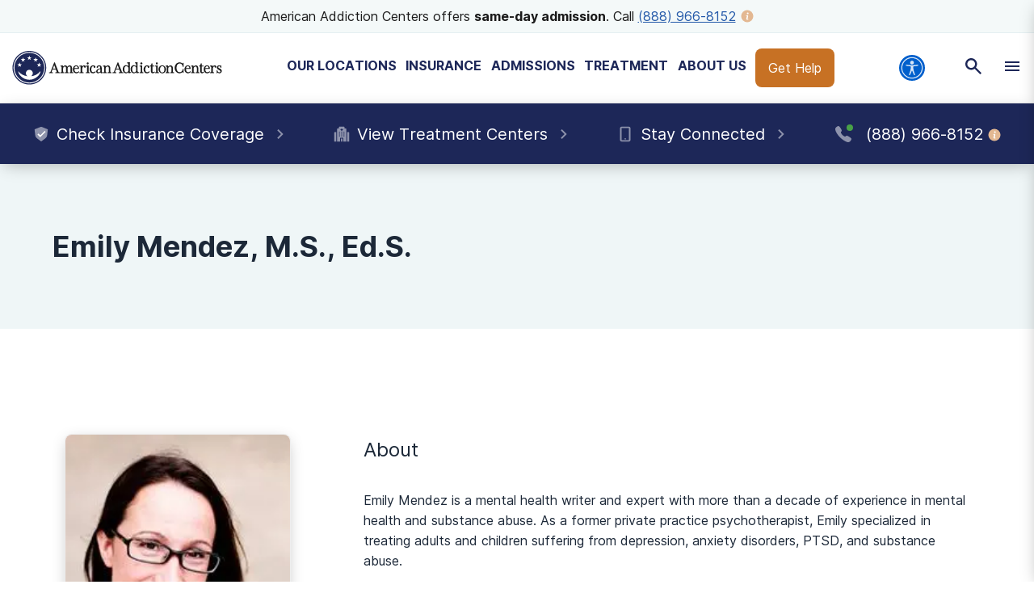

--- FILE ---
content_type: text/html; charset=utf-8
request_url: https://americanaddictioncenters.org/contributors/emily-mendez
body_size: 35062
content:
<!DOCTYPE html><html lang="en"><head><meta charSet="utf-8"/><meta name="viewport" content="width=device-width"/><title>Emily Mendez, M.S., Ed.S. | American Addiction Centers</title><meta name="description" content="Emily Mendez, M.S., Ed.S., is a mental health writer and expert with more than a decade of experience in mental health and substance abuse."/><meta name="robots" content="index, follow, max-snippet:-1, max-image-preview:large, max-video-preview:-1"/><link rel="canonical" href="https://americanaddictioncenters.org/contributors/emily-mendez"/><meta property="og:locale" content="en_US"/><meta property="og:type" content="article"/><meta property="og:title" content="Emily Mendez, M.S., Ed.S. | American Addiction Centers"/><meta property="og:description" content="Emily Mendez, M.S., Ed.S., is a mental health writer and expert with more than a decade of experience in mental health and substance abuse."/><meta property="og:url" content="https://americanaddictioncenters.org/contributors/emily-mendez"/><meta property="og:site_name" content="American Addiction Centers"/><meta property="article:modified_time" content="2019-04-25T20:19:18+00:00"/><meta property="og:image" content="https://americanaddictioncenters.org/wp-content/uploads/2018/12/Emily-Mendez.jpg"/><meta property="og:image:width" content="206"/><meta property="og:image:height" content="206"/><meta property="og:image:type" content="image/jpeg"/><meta name="twitter:card" content="summary_large_image"/><meta name="twitter:site" content="@AAC_Tweet"/><meta name="twitter:label1" content="Est. reading time"/><meta name="twitter:data1" content="1 minute"/><script type="application/ld+json" class="yoast-schema-graph">{"@context":"https://schema.org","@graph":[{"@type":"WebPage","@id":"https://americanaddictioncenters.org/contributors/emily-mendez","url":"https://americanaddictioncenters.org/contributors/emily-mendez","name":"Emily Mendez, M.S., Ed.S. | American Addiction Centers","isPartOf":{"@id":"https://americanaddictioncenters.org/#website"},"datePublished":"2019-04-25T20:19:18+00:00","description":"Emily Mendez, M.S., Ed.S., is a mental health writer and expert with more than a decade of experience in mental health and substance abuse.","breadcrumb":{"@id":"https://americanaddictioncenters.org/contributors/emily-mendez#breadcrumb"},"inLanguage":"en-US","potentialAction":[{"@type":"ReadAction","target":["https://americanaddictioncenters.org/contributors/emily-mendez"]}]},{"@type":"BreadcrumbList","@id":"https://americanaddictioncenters.org/contributors/emily-mendez#breadcrumb","itemListElement":[{"@type":"ListItem","position":1,"name":"Home","item":"https://americanaddictioncenters.org/"},{"@type":"ListItem","position":2,"name":"contributors","item":"https://americanaddictioncenters.org/contributors"},{"@type":"ListItem","position":3,"name":"Emily Mendez, M.S., Ed.S."}]},{"@type":"WebSite","@id":"https://americanaddictioncenters.org/#website","url":"https://americanaddictioncenters.org/","name":"American Addiction Centers","description":"Where Addiction Ends and Hope Begins","potentialAction":[{"@type":"SearchAction","target":{"@type":"EntryPoint","urlTemplate":"https://americanaddictioncenters.org/?s={search_term_string}"},"query-input":"required name=search_term_string"}],"inLanguage":"en-US"}]}</script><script class="breadcrumb-schema" type="application/ld+json">{"@context":"http://schema.org/","@type":"BreadcrumbList","itemListElement":[{"@type":"ListItem","position":1,"item":{"@id":"/contributors","name":"contributors"}},{"@type":"ListItem","position":2,"item":{"@id":"/contributors/emily-mendez","name":"emily mendez"}}]}</script><link rel="preload" href="https://admin.americanaddictioncenters.org/aac-common-bucket/aac-lockup-horizontal-color-v2.svg" as="image" fetchpriority="high"/><script class="contributor-schema" type="application/ld+json">{"@context":"http://schema.org","@type":["Person","ProfilePage"],"name":"Emily Mendez, M.S., Ed.S.","description":"","jobTitle":"Contributor","mainEntityOfPage":{"@id":"#webpage","@type":"ProfilePage","publisher":"American Addiction Centers"},"url":"","worksFor":{"@type":"MedicalOrganization","name":"American Addiction Centers, Inc. (AAC)","sameAs":"https://americanaddictioncenters.org","url":"https://americanaddictioncenters.org","logo":"https://americanaddictioncenters.org/static/aac_icon.svg","telephone":"+1(888)987-1784"}}</script><meta name="next-head-count" content="25"/><meta charSet="UTF-8"/><meta http-equiv="X-UA-Compatible" content="IE=edge"/><meta name="theme-color" content="#1D2758"/><meta name="mobile-web-app-capable" content="yes"/><meta name="format-detection" content="telephone=no"/><meta name="google-site-verification" content="-kT5n2-IRln0edUW6ZUJ-R36qpRgybeZlzwo2f5Awns"/><link rel="icon" href="/static/favicon.ico" type="image/x-icon"/><link href="https://cdn.callrail.com" rel="preconnect" crossorigin="true"/><link href="https://www.googletagmanager.com" rel="preconnect" crossorigin="true"/><link rel="preload" as="font" href="/static/fonts/inter-regular-optimized.woff2" type="font/woff2" crossorigin="anonymous"/><link rel="preload" as="font" href="/static/fonts/inter-bold-optimized.woff2" type="font/woff2" crossorigin="anonymous"/><style>
	/* latin */
	@font-face {
		font-family: 'Inter';
		font-style: normal;
		font-weight: 400;
		font-display: swap;
		src: local('Inter Regular'), local('Inter-Regular'),
			url('/static/fonts/inter-regular-optimized.woff2') format('woff2'), /* Chrome 26+, Opera 23+, Firefox 39+ */
			url('/static/fonts/inter-regular-optimized.woff') format('woff'); /* Chrome 6+, Firefox 3.6+, IE 9+, Safari 5.1+ */
	}
	/* latin */
	@font-face {
		font-family: 'Inter';
		font-style: normal;
		font-weight: bold;
		font-display: swap;
		src: local('Inter Heavy'), local('Inter-Heavy'),
			url('/static/fonts/inter-bold-optimized.woff2') format('woff2'), /* Chrome 26+, Opera 23+, Firefox 39+ */
			url('/static/fonts/inter-bold-optimized.woff') format('woff'); /* Chrome 6+, Firefox 3.6+, IE 9+, Safari 5.1+ */
	}
	* {
		margin: 0;
		padding: 0;
		box-sizing: border-box;
		-webkit-box-sizing: border-box;
	}
	html, body {
		height: 100%;
		font-family: var(--copy-font);
		color: #1C2838;
		font-size: 16px;
	}
	html {
		height: 100%;
		width: 100%;
		-webkit-font-smoothing: subpixel-antialiased;
	}

	:root {
		--black: #1a1a1a;
		--white: #ffffff;

		--title-font: Inter, -apple-system, BlinkMacSystemFont, Segoe UI, Roboto, Oxygen-Sans, Ubuntu, Cantarell, Helvetica Neue, sans-serif;
		--copy-font: Inter, -apple-system, BlinkMacSystemFont, Segoe UI, Roboto, Oxygen-Sans, Ubuntu, Cantarell, Helvetica Neue, sans-serif;
		--font-base: 16px;
		--font-base-height: 25px;

		--h1-hero-size: 48px;
		--h1-size: 40px;
		--h2-size: 32px;
		--h3-size: 24px;
		--h4-size: 16px;

		—-breakpoint: 992px;
		—-breakpoint-mobile: 420px;
		—-breakpoint-desktop: 1200px;

		--success: #49a147;
		--warning: #ffad0d;
		--error: #e35141;

		--box-shadow: 0px 5px 20px -5px rgba(0, 0, 0, 0.3);
		--box-shadow-100: 0px 1px 3px 1px rgba(0, 0, 0, 0.15),
		0px 1px 2px rgba(0, 0, 0, 0.3);

		--gray-100: #f8f8f8;
		--gray-200: #eeeeee;
		--gray-300: #cccccc;
		--gray-400: #6a6a6a;
		--gray-500: #1a1a1a;

		--primary: #1d2758;
		--primary-100: #e4e5eb;
		--primary-200: #8e93ac;
		--primary-300: #1d2758;
		--primary-400: #151d47;


		--secondary: #eff6f7;
		--secondary-100: #E5EBF5;
		--secondary-200: #92ACD3;
		--secondary-300: #2459A9;
		--secondary-400: #163E8F;

		--tertiary: #2459a9;
		--tertiary-100: #FAFCFD;
		--tertiary-200: #F4F9F9;
		--tertiary-300: #EFF6F7;
		--tertiary-400: #E4EFF1;

		--interactive: #c77124;
		--interactive-100: #f8eee5;
		--interactive-200: #e3b892;
		--interactive-300: #c77124;
		--interactive-400: #ba5e1b;

		--accent-200: #F4F9F9;

		--focus: #005FCC;

		--gradient-100: linear-gradient(183.11deg, rgba(248, 238, 229, 0.4) 2.57%, rgba(229, 235, 245, 0.4) 97.42%);
		--gradient-200: linear-gradient(90deg, #EFF6F7 0.02%, #F8EEE5 99.96%);
	}

	h1 {
		font-family: var(--title-font);
		font-weight: bold;
		font-size: 36px;
		line-height: 44px;
	}
	h2 {
		font-family: var(--title-font);
		font-weight: bold;
		font-size: 30px;
		line-height: 40px;
		margin: 30px 0 24px;
	}
	h3 {
		font-family: var(--title-font);
		font-weight: bold;
		font-size: 24px;
		line-height: 32px;
		margin: 30px 0 24px;
	}
	h4 {
		font-family: var(--title-font);
		font-weight: bold;
		font-size: 20px;
		line-height: 32px;
	}

	p, span, a {
		font-family: var(--copy-font);
	}
	p {
		font-size: 16px;
		line-height: 25px;
		margin: 26px 0;
	}
	a {
		color: var(--interactive);
	}


	/* Same styles as p but can be used on <div>s */
	.bold{
		font-weight: bold;
	}
	.text-4xl {
		font-size: 36px;
		line-height: 44px;
	}
	.text-3xl {
		font-size: 30px;
		line-height: 40px;
	}
	.text-2xl {
		font-size: 24px;
		line-height: 32px;
	}
	.text-xl {
		font-size: 20px;
		line-height: 32px;
	}
	.text-lg {
		font-size: 18px;
		line-height: 28px;
	}
	.text-base {
		font-size: 16px;
		line-height: 24px;
	}
	.text-sm {
		font-size: 14px;
		line-height: 20px;
	}
	.text-xs {
		font-size: 12px;
		line-height: 16px;
	}
	.text-xxs {
		font-size: 10px;
		line-height: 16px;
	}









	button a {
		text-decoration: none;
		color: inherit;
	}
	blockquote {
		font-size: 23px;
		letter-spacing: -0.3px;
		line-height: 34px;
	}
	button {
		font-family: var(--copy-font);
		font-size: 12px;
		letter-spacing: 0;
		line-height: 15px;
		text-align: center;
		padding: 15px;
	}
	input, textarea {
		padding: 5px 10px;
		border: 1px solid var(--gray-300);
		display: block;
		font-size: 16px;
	}
	label {
		font-family: var(--copy-font);
		font-size: 14px;
		display: inline-block;
		padding-bottom: 5px;
	}
	iframe {
		max-width: 100%;
	}
	img {
		vertical-align: middle;
		max-width: 100%;
		height: auto;
	}
	ul, ol {
		padding: 0 0 0 20px;
		margin: 10px 0;
		line-height: 1.6;
	}

	ol li {
		padding-left: 10px;
	}

	hr {
		margin: 50px 0;
		border: 1px solid #f0f0f0;
	}

	.error-message {
		color: var(--error);
		padding-top: 10px;
		font-size: 13px;
		font-weight: bold;
	}

	/* Make clicks pass-through */
	#nprogress {
		pointer-events: none;
	}

	#nprogress .bar {
		background: #337fbd;

		position: fixed;
		z-index: 1031;
		top: 0;
		left: 0;

		width: 100%;
		height: 2px;
	}

	/* Fancy blur effect */
	#nprogress .peg {
		display: block;
		position: absolute;
		right: 0px;
		width: 100px;
		height: 100%;
		box-shadow: 0 0 10px #337fbd, 0 0 5px #337fbd;
		opacity: 1;

		-webkit-transform: rotate(3deg) translate(0px, -4px);
		-ms-transform: rotate(3deg) translate(0px, -4px);
		transform: rotate(3deg) translate(0px, -4px);
	}

	/* Remove these to get rid of the spinner */
	#nprogress .spinner {
		display: block;
		position: fixed;
		z-index: 1031;
		top: 15px;
		right: 15px;
	}

	#nprogress .spinner-icon {
		width: 18px;
		height: 18px;
		box-sizing: border-box;

		border: solid 2px transparent;
		border-top-color: #29d;
		border-left-color: #29d;
		border-radius: 50%;

		-webkit-animation: nprogress-spinner 400ms linear infinite;
		animation: nprogress-spinner 400ms linear infinite;
	}

	.nprogress-custom-parent {
		overflow: hidden;
		position: relative;
	}

	.nprogress-custom-parent #nprogress .spinner,
	.nprogress-custom-parent #nprogress .bar {
		position: absolute;
	}
	.bcFloat,
	.widget-floating__teaser {
		display: none !important;
	}
	@-webkit-keyframes nprogress-spinner {
		0% {
			-webkit-transform: rotate(0deg);
		}
		100% {
			-webkit-transform: rotate(360deg);
		}
	}
	@keyframes nprogress-spinner {
		0% {
			transform: rotate(0deg);
		}
		100% {
			transform: rotate(360deg);
		}
	}

	/* font_awesome styles */
	.fa,.fab,.fal,.far,.fas {
		-moz-osx-font-smoothing: grayscale;
		-webkit-font-smoothing: antialiased;
		display: inline-block;
		font-style: normal;
		font-variant: normal;
		text-rendering: auto;
		line-height: 1
	}
	</style><script>(function(w,d,s,l,i){w[l]=w[l]||[];w[l].push({'gtm.start':
							new Date().getTime(),event:'gtm.js'});var f=d.getElementsByTagName(s)[0],
							j=d.createElement(s),dl=l!='dataLayer'?'&l='+l:'';j.async=true;j.src=
							'https://www.googletagmanager.com/gtm.js?id='+i+dl;f.parentNode.insertBefore(j,f);
							})(window,document,'script','dataLayer','GTM-TZPWMT');</script><noscript data-n-css=""></noscript><script defer="" nomodule="" src="/_next/static/chunks/polyfills-42372ed130431b0a.js"></script><script src="/_next/static/chunks/webpack-85a1052b8f192e61.js" defer=""></script><script src="/_next/static/chunks/framework-945b357d4a851f4b.js" defer=""></script><script src="/_next/static/chunks/main-0293b1b6f27a990b.js" defer=""></script><script src="/_next/static/chunks/pages/_app-067c1a99824e58b0.js" defer=""></script><script src="/_next/static/chunks/5675-34dec35de85b2a2f.js" defer=""></script><script src="/_next/static/chunks/2875-a6b4d22ae5b0671b.js" defer=""></script><script src="/_next/static/chunks/6633-69663cbff54e4e85.js" defer=""></script><script src="/_next/static/chunks/9577-bd98e08ce99b5cc1.js" defer=""></script><script src="/_next/static/chunks/8634-6d929d48e2c3ce81.js" defer=""></script><script src="/_next/static/chunks/8061-a836e640f6efe0ae.js" defer=""></script><script src="/_next/static/chunks/1015-164f026615d51d35.js" defer=""></script><script src="/_next/static/chunks/4694-7b46b089ddfbcdaf.js" defer=""></script><script src="/_next/static/chunks/7357-a0520018e1c138e2.js" defer=""></script><script src="/_next/static/chunks/8953-66b3df355b00bd2d.js" defer=""></script><script src="/_next/static/chunks/pages/contributors/%5Bslug%5D-a57004f28367b649.js" defer=""></script><script src="/_next/static/4mHtPno-3QPCRwMj8YNCU/_buildManifest.js" defer=""></script><script src="/_next/static/4mHtPno-3QPCRwMj8YNCU/_ssgManifest.js" defer=""></script><style id="__jsx-2805688792">#drift-frame-controller{z-index:20!important;bottom:15px!important}#drift-frame-chat{bottom:0px!important}@media screen and (min-width:992px){#drift-frame-chat{bottom:0px!important;z-index:20!important}}</style><style id="__jsx-2512207080">div.jsx-2512207080{display:none}@media screen and (min-width:992px){div.jsx-2512207080{display:block}}</style><style id="__jsx-3940171898">div.jsx-3940171898{display:block}@media screen and (min-width:992px){div.jsx-3940171898{display:none}}</style><style id="__jsx-1696015446">.site-search.jsx-1696015446{border:none;-webkit-border-radius:0;-moz-border-radius:0;border-radius:0;width:100%;background:#fff;-webkit-box-shadow:var(--box-shadow);-moz-box-shadow:var(--box-shadow);box-shadow:var(--box-shadow)}@media screen and (min-width:992px){.site-search.jsx-1696015446{-webkit-box-shadow:var(--box-shadow);-moz-box-shadow:var(--box-shadow);box-shadow:var(--box-shadow);border:1px solid var(--gray-200);-webkit-border-radius:8px;-moz-border-radius:8px;border-radius:8px;max-width:770px}}.site-search.jsx-1696015446 form.jsx-1696015446{display:-webkit-box;display:-webkit-flex;display:-moz-box;display:-ms-flexbox;display:flex;-webkit-box-pack:justify;-webkit-justify-content:space-between;-moz-box-pack:justify;-ms-flex-pack:justify;justify-content:space-between;grid-gap:8px;background:var(--gray-100);padding:0}@media screen and (min-width:992px){.site-search.jsx-1696015446 form.jsx-1696015446{background:#fff;padding:16px}}.site-search.jsx-1696015446 input.jsx-1696015446{width:100%;background:var(--gray-100);font-size:14px}@media screen and (min-width:992px){.site-search.jsx-1696015446 input.jsx-1696015446{min-width:400px;background:#fff;font-size:18px}}.site-search.jsx-1696015446 input.error.jsx-1696015446{border:1px solid var(--warning)}.site-search.jsx-1696015446 input.jsx-1696015446,.site-search.jsx-1696015446 input.jsx-1696015446:active,.site-search.jsx-1696015446 input.jsx-1696015446:focus{border:none;outline:none}</style><style id="__jsx-ff985dc44b317da6">.userway.jsx-ff985dc44b317da6{background:var(--focus,#005fcc);width:32px;height:32px;-webkit-border-radius:100%;-moz-border-radius:100%;border-radius:100%;display:-webkit-box;display:-webkit-flex;display:-moz-box;display:-ms-flexbox;display:flex;-webkit-box-align:center;-webkit-align-items:center;-moz-box-align:center;-ms-flex-align:center;align-items:center;-webkit-box-pack:center;-webkit-justify-content:center;-moz-box-pack:center;-ms-flex-pack:center;justify-content:center;cursor:pointer}</style><style id="__jsx-2c5fd1410463f675">.cta__trigger.jsx-2c5fd1410463f675{background:var(--gray-500);color:#fff;display:-webkit-box;display:-webkit-flex;display:-moz-box;display:-ms-flexbox;display:flex;-webkit-box-align:center;-webkit-align-items:center;-moz-box-align:center;-ms-flex-align:center;align-items:center;-webkit-box-pack:center;-webkit-justify-content:center;-moz-box-pack:center;-ms-flex-pack:center;justify-content:center;grid-gap:4px;height:56px;cursor:pointer;border-bottom:1px solid var(--gray-400)}.cta.jsx-2c5fd1410463f675{position:relative}.cta__content.jsx-2c5fd1410463f675{position:fixed;top:266px;bottom:0;overflow-y:scroll;z-index:100}</style><style id="__jsx-858100468">.main-menu.jsx-858100468{background:#fff;overflow-y:scroll;-webkit-transform:translatex(100%);-moz-transform:translatex(100%);-ms-transform:translatex(100%);-o-transform:translatex(100%);transform:translatex(100%);position:relative;height:0;z-index:50}.main-menu.show.jsx-858100468{width:100%;height:0px;-webkit-transform:translatex(0);-moz-transform:translatex(0);-ms-transform:translatex(0);-o-transform:translatex(0);transform:translatex(0)}.main-menu.jsx-858100468 ul.jsx-858100468{padding:0;margin:0}.main-menu__item.jsx-858100468{display:-webkit-box;display:-webkit-flex;display:-moz-box;display:-ms-flexbox;display:flex;-webkit-box-align:center;-webkit-align-items:center;-moz-box-align:center;-ms-flex-align:center;align-items:center;-webkit-box-pack:justify;-webkit-justify-content:space-between;-moz-box-pack:justify;-ms-flex-pack:justify;justify-content:space-between;padding:16px}.main-menu__item.jsx-858100468:hover{cursor:pointer;background:var(--interactive-100)}.main-menu.jsx-858100468::-webkit-scrollbar{width:5px}.main-menu.jsx-858100468::-webkit-scrollbar-track{background:var(--interactive-100);-webkit-border-radius:2em;-moz-border-radius:2em;border-radius:2em}.main-menu.jsx-858100468::-webkit-scrollbar-thumb{background:var(--interactive-200);-webkit-border-radius:2em;-moz-border-radius:2em;border-radius:2em}</style><style id="__jsx-1315717011">a.jsx-1315717011{text-decoration:none}@media screen and (min-width:992px){a.jsx-1315717011{color:var(--tertiary)}}.providers__link.jsx-1315717011{display:-webkit-box;display:-webkit-flex;display:-moz-box;display:-ms-flexbox;display:flex;-webkit-box-align:center;-webkit-align-items:center;-moz-box-align:center;-ms-flex-align:center;align-items:center}</style><style id="__jsx-552506095">.sub-menu.jsx-552506095{background:#fff;overflow-y:auto;-webkit-transform:translatex(100%);-moz-transform:translatex(100%);-ms-transform:translatex(100%);-o-transform:translatex(100%);transform:translatex(100%);position:relative;z-index:50;height:0px}.sub-menu.show.jsx-552506095{width:100%;-webkit-transform:translatex(0);-moz-transform:translatex(0);-ms-transform:translatex(0);-o-transform:translatex(0);transform:translatex(0)}.sub-menu__accordions.jsx-552506095{padding:16px}.sub-menu__link-bank.jsx-552506095{display:none}.sub-menu__link-bank.show.jsx-552506095{display:block}ul.jsx-552506095{margin:0;padding:0;list-style:none}li.jsx-552506095{margin-bottom:16px}a.jsx-552506095{color:var(--interactive);text-decoration:none}.sub-menu.jsx-552506095::-webkit-scrollbar{width:5px}.sub-menu.jsx-552506095::-webkit-scrollbar-track{background:var(--interactive-100);-webkit-border-radius:2em;-moz-border-radius:2em;border-radius:2em}.sub-menu.jsx-552506095::-webkit-scrollbar-thumb{background:var(--interactive-200);-webkit-border-radius:2em;-moz-border-radius:2em;border-radius:2em}.sub-menu__search.jsx-552506095{padding:16px}.sub-menu__location--title.jsx-552506095{font-weight:bold;margin:24px 0;padding-bottom:8px}.sub-menu__location--image.jsx-552506095{position:relative;display:block;height:38px;max-width:-webkit-fit-content;max-width:-moz-fit-content;max-width:fit-content}.sub-menu__location--link.jsx-552506095{font-size:14px;display:grid;grid-template-columns:40px auto;grid-gap:8px;-webkit-box-align:center;-webkit-align-items:center;-moz-box-align:center;-ms-flex-align:center;align-items:center;color:var(--gray-500)}.secondary-nav-desktop__outpatient.jsx-552506095{text-align:center;margin-top:8px;padding:0 15px}.sub-menu__location-container.jsx-552506095{display:-webkit-box;display:-webkit-flex;display:-moz-box;display:-ms-flexbox;display:flex;border-bottom:1px solid var(--gray-200);height:60px;margin-bottom:10px}.sub-menu__location--favicon.jsx-552506095{margin:24px 0;padding-bottom:8px;padding-left:10px}.closest-to-you.jsx-552506095{border:3px solid var(--warning);-webkit-border-radius:8px;-moz-border-radius:8px;border-radius:8px}.closest-to-you__text.jsx-552506095{background:#ffad0d;font-size:12px;line-height:16px;font-weight:bold;width:120px;height:24px;text-align:center;padding:4px 16px;-webkit-border-top-left-radius:5px;-moz-border-radius-topleft:5px;border-top-left-radius:5px;-webkit-border-bottom-right-radius:8px;-moz-border-radius-bottomright:8px;border-bottom-right-radius:8px}.show-closest.jsx-552506095{padding:0 16px}.show-closest.jsx-552506095>.sub-menu__location-container.jsx-552506095{border-bottom:none}.nav-cta__container.jsx-552506095{padding-right:16px}</style><style id="__jsx-2214624863">.nav__drawer.jsx-2214624863{background:#fff;-webkit-transform:translatex(100%);-moz-transform:translatex(100%);-ms-transform:translatex(100%);-o-transform:translatex(100%);transform:translatex(100%);top:0px;right:0;bottom:0;position:fixed;overflow-y:hidden;overflow-x:hidden;z-index:50;max-width:100%}@media screen and (min-width:992px){.nav__drawer.jsx-2214624863{max-width:450px;-webkit-box-shadow:var(--box-shadow);-moz-box-shadow:var(--box-shadow);box-shadow:var(--box-shadow)}}.nav__drawer.show.jsx-2214624863{-webkit-transform:translatex(0);-moz-transform:translatex(0);-ms-transform:translatex(0);-o-transform:translatex(0);transform:translatex(0);-webkit-transition:all.2s ease-in;-moz-transition:all.2s ease-in;-o-transition:all.2s ease-in;transition:all.2s ease-in;width:100%}.nav__drawer--header.jsx-2214624863{width:100%;height:210px;position:relative}.nav__back.jsx-2214624863{background:var(--primary);color:#fff;padding:16px;position:absolute;top:0;width:100%;cursor:pointer}.nav__back.jsx-2214624863 div.jsx-2214624863{display:-webkit-box;display:-webkit-flex;display:-moz-box;display:-ms-flexbox;display:flex;-webkit-box-align:center;-webkit-align-items:center;-moz-box-align:center;-ms-flex-align:center;align-items:center}.nav__back.jsx-2214624863 span.jsx-2214624863{margin-left:14px;text-transform:uppercase;font-size:12px}.nav__search.jsx-2214624863{position:absolute;top:54px;width:100%}.nav__menu.jsx-2214624863{position:relative;height:100%;overflow:hidden}.nav__menu--title.jsx-2214624863{position:absolute;top:142px;width:100%;padding:16px;font-size:24px;font-weight:bold;display:-webkit-box;display:-webkit-flex;display:-moz-box;display:-ms-flexbox;display:flex}.nav__menu--title.jsx-2214624863>div.jsx-2214624863:first-child{margin-right:16px}.nav__menu--title.jsx-2214624863>.userway-container.jsx-2214624863{position:relative}</style><style id="__jsx-1340042679">.nav-triggers.jsx-1340042679{position:relative}.nav-triggers__container.jsx-1340042679{display:grid;grid-template-columns:1fr 1fr 1fr;-webkit-box-pack:center;-webkit-justify-content:center;-moz-box-pack:center;-ms-flex-pack:center;justify-content:center;text-align:center;-webkit-box-align:center;-webkit-align-items:center;-moz-box-align:center;-ms-flex-align:center;align-items:center;min-width:100%}.nav-triggers__container.jsx-1340042679>div.jsx-1340042679{width:100%;display:-webkit-box;display:-webkit-flex;display:-moz-box;display:-ms-flexbox;display:flex;height:55px;-webkit-box-align:center;-webkit-align-items:center;-moz-box-align:center;-ms-flex-align:center;align-items:center;-webkit-box-pack:center;-webkit-justify-content:center;-moz-box-pack:center;-ms-flex-pack:center;justify-content:center}.nav-triggers__search.jsx-1340042679{position:fixed;padding:16px;background:#fff;min-width:100%;left:0;border-bottom:1px solid var(--gray-300);z-index:-1;-webkit-transition:all.25s;-moz-transition:all.25s;-o-transition:all.25s;transition:all.25s;-webkit-transform:translatey(-100%);-moz-transform:translatey(-100%);-ms-transform:translatey(-100%);-o-transform:translatey(-100%);transform:translatey(-100%)}.nav-triggers__search.show.jsx-1340042679{background:#fff;-webkit-transform:translateY(53%);-moz-transform:translateY(53%);-ms-transform:translateY(53%);-o-transform:translateY(53%);transform:translateY(53%)}</style><style id="__jsx-4e87f803f27aa40d">.mobile-nav__logo.jsx-4e87f803f27aa40d{display:block;max-width:240px;height:100%;position:relative;margin-right:4px;margin:0 8px}.mobile-nav__header.jsx-4e87f803f27aa40d{height:56px;background:#fff;display:grid;grid-template-columns:1fr 1fr;grid-gap:4px;-webkit-box-align:center;-webkit-align-items:center;-moz-box-align:center;-ms-flex-align:center;align-items:center;z-index:100;border-bottom:1px solid var(--gray-200)}.mobile-nav__header.jsx-4e87f803f27aa40d>div.jsx-4e87f803f27aa40d{position:relative;height:56px;max-width:100%}</style><style id="__jsx-794844201">a.jsx-794844201{color:var(--tertiary);text-decoration:none}.secondary-nav-desktop.jsx-794844201{position:absolute;width:100%;background:#fff;z-index:30;max-width:1380px;margin:0 auto;left:0;right:0;display:grid;grid-template-columns:1fr 3fr;height:0;top:146px;overflow:hidden;-webkit-border-radius:0 0 8px 8px;-moz-border-radius:0 0 8px 8px;border-radius:0 0 8px 8px;border:0;border-top:0}@media screen and (max-width:1380px){.secondary-nav-desktop.jsx-794844201{max-width:100%}}.secondary-nav-desktop__sidebar.jsx-794844201{padding:24px;border-right:1px solid var(--primary);background:#fff;border-left:1px solid var(--gray-300);border-bottom:1px solid var(--gray-300);-webkit-border-radius:0 0 0 8px;-moz-border-radius:0 0 0 8px;border-radius:0 0 0 8px}.secondary-nav-desktop__menu.jsx-794844201{display:block;padding:16px;background:var(--gray-100);-webkit-border-radius:0 0 8px 0;-moz-border-radius:0 0 8px 0;border-radius:0 0 8px 0}.menu__sections.jsx-794844201{display:-webkit-box;display:-webkit-flex;display:-moz-box;display:-ms-flexbox;display:flex;-webkit-box-orient:vertical;-webkit-box-direction:normal;-webkit-flex-flow:column wrap;-moz-box-orient:vertical;-moz-box-direction:normal;-ms-flex-flow:column wrap;flex-flow:column wrap;max-height:70vh;max-width:100%;overflow:auto}.menu__section.jsx-794844201{list-style:none;background:var(--gray-100);border-left:2px solid var(--primary);max-height:auto;padding:0 24px 0 8px;margin-bottom:24px;max-width:-webkit-fit-content;max-width:-moz-fit-content;max-width:fit-content;display:block}.menu__section-closest-to-you.jsx-794844201{border:3px solid var(--warning);-webkit-border-radius:8px;-moz-border-radius:8px;border-radius:8px;list-style:none;margin-bottom:24px;max-width:463px;margin-right:15px}.menu__section--title.jsx-794844201{font-size:18px;font-weight:bold;margin-bottom:16px;max-width:350px;padding-right:15px}.menu__section--links.jsx-794844201{list-style:none;margin:0;padding:0;max-height:100%}.menu__section--links.columns-3.jsx-794844201{columns:3;-webkit-columns:3;-moz-columns:3}.menu__section--links.columns-2.jsx-794844201{columns:2;-webkit-columns:2;-moz-columns:2}.menu__section--link.jsx-794844201{margin:0 16px 8px 0}.secondary-nav-desktop__search.jsx-794844201{border-left:1px solid var(--primary);display:-webkit-box;display:-webkit-flex;display:-moz-box;display:-ms-flexbox;display:flex;-webkit-box-align:center;-webkit-align-items:center;-moz-box-align:center;-ms-flex-align:center;align-items:center;-webkit-box-pack:center;-webkit-justify-content:center;-moz-box-pack:center;-ms-flex-pack:center;justify-content:center}.sub-menu.jsx-794844201{display:none}.sub-menu__location--image.jsx-794844201{position:relative;display:block;height:38px;max-width:-webkit-fit-content;max-width:-moz-fit-content;max-width:fit-content}.menu__sections.jsx-794844201::-webkit-scrollbar{width:5px;height:5px}.menu__sections.jsx-794844201::-webkit-scrollbar-track{background:var(--gray-100);-webkit-border-radius:2em;-moz-border-radius:2em;border-radius:2em}.menu__sections.jsx-794844201::-webkit-scrollbar-thumb{background:var(--gray-300);-webkit-border-radius:2em;-moz-border-radius:2em;border-radius:2em}.sub-menu__location--link.jsx-794844201{font-size:14px}.secondary-nav-desktop__outpatient.jsx-794844201{text-align:center;margin-top:16px;font-weight:700}.menu__section-title_container.jsx-794844201{display:-webkit-box;display:-webkit-flex;display:-moz-box;display:-ms-flexbox;display:flex}.sub-menu__location--favicon.jsx-794844201{padding-right:10px}.closest-to-you__text.jsx-794844201{background:#ffad0d;font-size:12px;line-height:16px;font-weight:bold;width:120px;height:24px;text-align:center;padding:4px 16px;-webkit-border-top-left-radius:4px;-moz-border-radius-topleft:4px;border-top-left-radius:4px;-webkit-border-bottom-right-radius:8px;-moz-border-radius-bottomright:8px;border-bottom-right-radius:8px}.show-closest.jsx-794844201{padding:0 16px}.show-closest-container.jsx-794844201{padding-left:15px;padding-top:15px}.hovered-container.jsx-794844201{margin-top:16px;width:330px;height:auto}.hovered-image.jsx-794844201{position:relative;width:100%;height:160px;-webkit-border-radius:8px;-moz-border-radius:8px;border-radius:8px;overflow:hidden;margin-left:15px}.hovered-title.jsx-794844201{margin-top:16px;margin-left:15px;font-weight:bold;font-size:15px;text-align:center;white-space:nowrap;height:44px;display:-webkit-box;display:-webkit-flex;display:-moz-box;display:-ms-flexbox;display:flex;-webkit-box-align:center;-webkit-align-items:center;-moz-box-align:center;-ms-flex-align:center;align-items:center;-webkit-box-pack:center;-webkit-justify-content:center;-moz-box-pack:center;-ms-flex-pack:center;justify-content:center;overflow:hidden;white-space:normal}.nav-cta.jsx-794844201{width:330px}</style><style id="__jsx-a65ba7eaddcd0435">.tooltip-wrapper.jsx-a65ba7eaddcd0435:hover{cursor:pointer}.tooltip-content.jsx-a65ba7eaddcd0435{max-height:300px;overflow:auto}.tooltip-content.jsx-a65ba7eaddcd0435::-webkit-scrollbar{width:3px}.tooltip-content.jsx-a65ba7eaddcd0435::-webkit-scrollbar-track{background:var(--gray-200);-webkit-border-radius:10px;-moz-border-radius:10px;border-radius:10px}.tooltip-content.jsx-a65ba7eaddcd0435::-webkit-scrollbar-thumb{background:var(--gray-300);-webkit-border-radius:10px;-moz-border-radius:10px;border-radius:10px}.react-tooltip-lite{background:#fff;-webkit-border-radius:8px;-moz-border-radius:8px;border-radius:8px;border:1px solid var(--gray-300);-webkit-box-shadow:var(--box-shadow);-moz-box-shadow:var(--box-shadow);box-shadow:var(--box-shadow);padding:16px!important;max-width:330px!important}.arrow-content-tooltip .react-tooltip-lite-down-arrow svg{-webkit-transform:translatey(3px);-moz-transform:translatey(3px);-ms-transform:translatey(3px);-o-transform:translatey(3px);transform:translatey(3px)}.arrow-content-tooltip .react-tooltip-lite-right-arrow svg{-webkit-transform:rotate(270deg)translatey(-4px)translatex(-4px);-moz-transform:rotate(270deg)translatey(-4px)translatex(-4px);-ms-transform:rotate(270deg)translatey(-4px)translatex(-4px);-o-transform:rotate(270deg)translatey(-4px)translatex(-4px);transform:rotate(270deg)translatey(-4px)translatex(-4px)}.arrow-content-tooltip .react-tooltip-lite-up-arrow svg{-webkit-transform:rotate(180deg)translatey(1px);-moz-transform:rotate(180deg)translatey(1px);-ms-transform:rotate(180deg)translatey(1px);-o-transform:rotate(180deg)translatey(1px);transform:rotate(180deg)translatey(1px)}.arrow-content-tooltip .react-tooltip-lite-left-arrow svg{-webkit-transform:rotate(90deg)translatey(5px)translatex(4px);-moz-transform:rotate(90deg)translatey(5px)translatex(4px);-ms-transform:rotate(90deg)translatey(5px)translatex(4px);-o-transform:rotate(90deg)translatey(5px)translatex(4px);transform:rotate(90deg)translatey(5px)translatex(4px)}</style><style id="__jsx-4128303978">.tooltip__text.jsx-4128303978{color:var(--gray-500)}.tooltip__call.jsx-4128303978{display:-webkit-box;display:-webkit-flex;display:-moz-box;display:-ms-flexbox;display:flex;-webkit-box-align:center;-webkit-align-items:center;-moz-box-align:center;-ms-flex-align:center;align-items:center;-webkit-box-pack:center;-webkit-justify-content:center;-moz-box-pack:center;-ms-flex-pack:center;justify-content:center}.tooltip__call.jsx-4128303978>span.jsx-4128303978{font-size:12px;font-weight:bold}.tooltip__inner.jsx-4128303978{font-size:12px;max-width:200px}.tooltip__list.jsx-4128303978>li.jsx-4128303978{text-align:left;font-size:12px;margin:0}.tooltip__icon.jsx-4128303978{display:-webkit-box;display:-webkit-flex;display:-moz-box;display:-ms-flexbox;display:flex;-webkit-box-align:center;-webkit-align-items:center;-moz-box-align:center;-ms-flex-align:center;align-items:center;margin-left:5px}</style><style id="__jsx-1dfa24512b4aa769">.button-phone.jsx-1dfa24512b4aa769{text-align:center;width:-webkit-fit-content;width:-moz-fit-content;width:fit-content;max-width:100%}.tooltip.jsx-1dfa24512b4aa769{display:-webkit-box;display:-webkit-flex;display:-moz-box;display:-ms-flexbox;display:flex;text-align:center;-webkit-box-align:center;-webkit-align-items:center;-moz-box-align:center;-ms-flex-align:center;align-items:center;-webkit-box-pack:center;-webkit-justify-content:center;-moz-box-pack:center;-ms-flex-pack:center;justify-content:center;font-size:12px;font-weight:bold;margin:4px auto 0 auto}.button__copy.jsx-1dfa24512b4aa769{display:-webkit-box;display:-webkit-flex;display:-moz-box;display:-ms-flexbox;display:flex;-webkit-box-align:center;-webkit-align-items:center;-moz-box-align:center;-ms-flex-align:center;align-items:center;-webkit-box-pack:center;-webkit-justify-content:center;-moz-box-pack:center;-ms-flex-pack:center;justify-content:center;grid-gap:5px}.button__copy.jsx-1dfa24512b4aa769>div.jsx-1dfa24512b4aa769:nth-child(2){min-width:114px}</style><style id="__jsx-271864050">.get-help.jsx-271864050{background:#fff;display:grid;grid-template-columns:repeat(4,1fr);position:absolute;width:100%;z-index:30;max-width:1170px;margin:0 auto;left:0;right:0;height:auto;width:100%;top:128px;-webkit-border-radius:0 0 8px 8px;-moz-border-radius:0 0 8px 8px;border-radius:0 0 8px 8px;border-right:1px solid var(--gray-300);border-bottom:1px solid var(--gray-300);border-left:1px solid var(--gray-300);padding:40px 24px;text-align:center}.get-help__title.jsx-271864050{font-size:18px;margin-bottom:24px;color:var(--primary-500);font-weight:bold}.get-help__copy.jsx-271864050{margin-bottom:24px;line-height:24px}</style><style id="__jsx-1431396005">.help-menu.get-help{display:none}.help-button:hover+.help-menu.get-help,.help-menu.get-help:hover{display:grid}.help-menu.get-help:before{content:"";position:absolute;bottom:100%;left:0;display:block;width:100%;height:20px}body.aac .next-steps-nav__desktop{-webkit-box-shadow:none!important;-moz-box-shadow:none!important;box-shadow:none!important}.desktop-nav.jsx-1431396005{padding:0 15px;border-bottom:1px solid var(--gray-200);height:87px}.desktop-nav__container.jsx-1431396005{max-width:1440px;margin:0 auto;display:grid;grid-template-columns:260px 1fr auto;grid-gap:80px;-webkit-box-pack:justify;-webkit-justify-content:space-between;-moz-box-pack:justify;-ms-flex-pack:justify;justify-content:space-between;height:100%;-webkit-box-align:center;-webkit-align-items:center;-moz-box-align:center;-ms-flex-align:center;align-items:center}.desktop-nav__logo.jsx-1431396005{position:relative;height:50px;min-width:260px;margin-right:400px}.desktop-nav__right.jsx-1431396005{display:grid;grid-template-columns:auto auto;-webkit-box-align:center;-webkit-align-items:center;-moz-box-align:center;-ms-flex-align:center;align-items:center}.desktop-nav__icons.jsx-1431396005{display:grid;grid-template-columns:repeat(4,auto);-webkit-box-align:center;-webkit-align-items:center;-moz-box-align:center;-ms-flex-align:center;align-items:center;-webkit-box-pack:justify;-webkit-justify-content:space-between;-moz-box-pack:justify;-ms-flex-pack:justify;justify-content:space-between;grid-gap:24px}.desktop-nav__items.jsx-1431396005{display:-webkit-box;display:-webkit-flex;display:-moz-box;display:-ms-flexbox;display:flex;grid-gap:16px;-webkit-box-align:center;-webkit-align-items:center;-moz-box-align:center;-ms-flex-align:center;align-items:center;-webkit-box-pack:justify;-webkit-justify-content:space-between;-moz-box-pack:justify;-ms-flex-pack:justify;justify-content:space-between;margin:0 auto;min-width:100%;height:100%}.desktop-nav__item.jsx-1431396005{border-bottom:2px solid#fff;padding-bottom:4px;text-align:center;color:var(--primary);font-size:16px;font-weight:bold;text-transform:uppercase;cursor:pointer;position:relative}.desktop-nav__item.jsx-1431396005:before{content:"";display:block;position:absolute;top:100%;left:0;width:100%;height:50px}.desktop-nav__toggle.jsx-1431396005{height:100%;display:-webkit-box;display:-webkit-flex;display:-moz-box;display:-ms-flexbox;display:flex;-webkit-box-align:center;-webkit-align-items:center;-moz-box-align:center;-ms-flex-align:center;align-items:center}.desktop-nav__toggle.jsx-1431396005.jsx-1431396005:hover{}.desktop-nav__toggle.jsx-1431396005.jsx-1431396005:hover .desktop-nav__item.jsx-1431396005{border-bottom:2px solid var(--primary)}.desktop-nav__get-help.jsx-1431396005{height:100%;display:-webkit-box;display:-webkit-flex;display:-moz-box;display:-ms-flexbox;display:flex;-webkit-box-align:center;-webkit-align-items:center;-moz-box-align:center;-ms-flex-align:center;align-items:center}.desktop-nav__toggle:hover .secondary-nav-desktop,.desktop-nav__toggle:has(.desktop-nav__trigger:checked) .secondary-nav-desktop{height:auto!important;background:var(--gray-100)!important;border:1px solid var(--gray-200)!important}@media screen and (max-width:1380px){.desktop-nav__toggle:hover .secondary-nav-desktop,.desktop-nav__toggle:has(.desktop-nav__trigger:checked) .secondary-nav-desktop{max-height:75vh}}.desktop-nav__toggle:hover .secondary-nav-desktop .sub-menu,.desktop-nav__toggle:has(.desktop-nav__trigger:checked) .secondary-nav-desktop .sub-menu{display:block!important}</style><style id="__jsx-3337807827">div.jsx-3337807827{margin-right:auto;margin-left:auto;max-width:1170px}@media screen and (min-width:992px){div.jsx-3337807827{padding:0px 10px}}</style><style id="__jsx-1428589421">.container.jsx-1428589421{padding:40px 15px;background-color:var(--tertiary-300);position:relative;margin-bottom:40px}@media screen and (min-width:992px){.container.jsx-1428589421{padding:80px 0;margin-bottom:80px}}.title-content.jsx-1428589421{position:relative}</style><style id="__jsx-2748801110">.title.jsx-2748801110{margin:0 0 30px;font-weight:normal;font-size:24px}.container.jsx-2748801110{padding:50px 15px;display:-webkit-box;display:-webkit-flex;display:-moz-box;display:-ms-flexbox;display:flex;-webkit-box-orient:vertical;-webkit-box-direction:normal;-webkit-flex-flow:column nowrap;-moz-box-orient:vertical;-moz-box-direction:normal;-ms-flex-flow:column nowrap;flex-flow:column nowrap}@media screen and (min-width:992px){.container.jsx-2748801110{-webkit-box-orient:horizontal;-webkit-box-direction:normal;-webkit-flex-flow:row nowrap;-moz-box-orient:horizontal;-moz-box-direction:normal;-ms-flex-flow:row nowrap;flex-flow:row nowrap;-webkit-box-pack:justify;-webkit-justify-content:space-between;-moz-box-pack:justify;-ms-flex-pack:justify;justify-content:space-between}}.content.jsx-2748801110{width:100%}@media screen and (min-width:992px){.content.jsx-2748801110{width:67%}}aside.jsx-2748801110{width:100%;margin-bottom:30px}@media screen and (min-width:992px){aside.jsx-2748801110{width:25%}}.credentials.jsx-2748801110{color:var(--primary);text-transform:uppercase;font-weight:900;font-size:16px}.avatar.jsx-2748801110{font-size:190px;color:var(--primary)}.post-link.jsx-2748801110{padding:5px 0}.linkedIn.jsx-2748801110{background:#0077b5;width:30px;height:30px;display:-webkit-box;display:-webkit-flex;display:-moz-box;display:-ms-flexbox;display:flex;-webkit-box-align:center;-webkit-align-items:center;-moz-box-align:center;-ms-flex-align:center;align-items:center;-webkit-box-pack:center;-webkit-justify-content:center;-moz-box-pack:center;-ms-flex-pack:center;justify-content:center;-webkit-border-radius:8px;-moz-border-radius:8px;border-radius:8px;position:relative}.linkedIn.jsx-2748801110:hover{cursor:pointer;-webkit-transition:all.25s;-moz-transition:all.25s;-o-transition:all.25s;transition:all.25s}.contributor__card.jsx-2748801110{background:#fff;border:1px solid var(--gray-200);-webkit-border-radius:8px;-moz-border-radius:8px;border-radius:8px;-webkit-box-shadow:var(--box-shadow);-moz-box-shadow:var(--box-shadow);box-shadow:var(--box-shadow)}.contributor__card--image.jsx-2748801110{position:relative;width:100%;height:300px;-webkit-border-radius:8px 8px 0 0;-moz-border-radius:8px 8px 0 0;border-radius:8px 8px 0 0;overflow:hidden;background:var(--gray-200);display:-webkit-box;display:-webkit-flex;display:-moz-box;display:-ms-flexbox;display:flex;-webkit-box-align:center;-webkit-align-items:center;-moz-box-align:center;-ms-flex-align:center;align-items:center;-webkit-box-pack:center;-webkit-justify-content:center;-moz-box-pack:center;-ms-flex-pack:center;justify-content:center}.contributor__card--details.jsx-2748801110{padding:24px 16px}.contributor__card--name.jsx-2748801110{color:var(--primary-300);margin-bottom:16px;font-weight:bold;font-size:18px}.contributor__card--title.jsx-2748801110{margin-bottom:8px}ul.post__list.jsx-2748801110{list-style:none;padding:0;max-height:400px;overflow-y:auto;margin-bottom:40px}.jsx-2748801110::-webkit-scrollbar{width:5px}.jsx-2748801110::-webkit-scrollbar-track{background:var(--gray-100);-webkit-border-radius:2em;-moz-border-radius:2em;border-radius:2em}.jsx-2748801110::-webkit-scrollbar-thumb{background:var(--gray-300);-webkit-border-radius:2em;-moz-border-radius:2em;border-radius:2em}</style><style id="__jsx-3530219006">.sf.jsx-3530219006{position:fixed;background:#fff;bottom:0;right:0;width:100%;max-width:100%;z-index:15;-webkit-box-shadow:0px 2px 6px 2px rgba(0,0,0,.15),0px 1px 2px rgba(0,0,0,.3);-moz-box-shadow:0px 2px 6px 2px rgba(0,0,0,.15),0px 1px 2px rgba(0,0,0,.3);box-shadow:0px 2px 6px 2px rgba(0,0,0,.15),0px 1px 2px rgba(0,0,0,.3);-webkit-transition-timing-function:ease-in;-moz-transition-timing-function:ease-in;-o-transition-timing-function:ease-in;transition-timing-function:ease-in;-webkit-transition:.5s;-moz-transition:.5s;-o-transition:.5s;transition:.5s;-webkit-transform:translatey(110%);-moz-transform:translatey(110%);-ms-transform:translatey(110%);-o-transform:translatey(110%);transform:translatey(110%)}@media screen and (min-width:992px){.sf.jsx-3530219006{bottom:8px;right:24px;max-width:320px;-webkit-transform:translatey(150%);-moz-transform:translatey(150%);-ms-transform:translatey(150%);-o-transform:translatey(150%);transform:translatey(150%)}}.sf.show.jsx-3530219006{-webkit-transition-timing-function:ease-out;-moz-transition-timing-function:ease-out;-o-transition-timing-function:ease-out;transition-timing-function:ease-out;-webkit-transition:.5s;-moz-transition:.5s;-o-transition:.5s;transition:.5s;-webkit-transform:translatey(0);-moz-transform:translatey(0);-ms-transform:translatey(0);-o-transform:translatey(0);transform:translatey(0)}.sf__header.jsx-3530219006{padding:8px 16px;cursor:pointer;position:relative;background:var(--primary);color:#fff;display:grid;grid-template-columns:auto 30px;-webkit-box-align:center;-webkit-align-items:center;-moz-box-align:center;-ms-flex-align:center;align-items:center;grid-gap:4px}.sf__title.jsx-3530219006{font-size:14px;font-weight:bold;text-align:center}.sf__icon.jsx-3530219006{display:-webkit-box;display:-webkit-flex;display:-moz-box;display:-ms-flexbox;display:flex;-webkit-box-align:center;-webkit-align-items:center;-moz-box-align:center;-ms-flex-align:center;align-items:center}.sf__body.jsx-3530219006{padding:0 14px;text-align:center;height:0;overflow:hidden}.sf__body.show.jsx-3530219006{height:auto;padding:14px 14px 24px 14px}@media screen and (min-width:992px){.sf__body.show.jsx-3530219006{padding:16px}}.sf__subtitle.jsx-3530219006{margin-bottom:8px;font-size:14px}.sf__buttons.jsx-3530219006{display:grid;grid-template-columns:1fr;grid-gap:8px}.sf__button.jsx-3530219006{padding:8px;-webkit-box-flex:1;-webkit-flex:1;-moz-box-flex:1;-ms-flex:1;flex:1;text-align:center;font-size:12px;text-decoration:none;display:block;background:#fff;color:var(--interactive-400);border:2px solid var(--interactive);cursor:pointer}.sf__button.jsx-3530219006:first-child{background:var(--interactive-300);color:#fff;-webkit-border-radius:4px 0 0 4px;-moz-border-radius:4px 0 0 4px;border-radius:4px 0 0 4px;border-right:none}.sf__button.jsx-3530219006:last-child{-webkit-border-radius:0 4px 4px 0;-moz-border-radius:0 4px 4px 0;border-radius:0 4px 4px 0;border-left:none}.sf__button.jsx-3530219006:only-child{-webkit-border-radius:4px;-moz-border-radius:4px;border-radius:4px}.sf__lower.jsx-3530219006{display:grid;grid-template-columns:1fr;-webkit-box-align:center;-webkit-align-items:center;-moz-box-align:center;-ms-flex-align:center;align-items:center;-webkit-box-pack:center;-webkit-justify-content:center;-moz-box-pack:center;-ms-flex-pack:center;justify-content:center;grid-gap:16px;font-size:14px;margin-top:8px}</style><style id="__jsx-1496dfc12f734428">.container.jsx-1496dfc12f734428{display:inline-block}a.jsx-1496dfc12f734428{min-width:100px}.callrail-link.jsx-1496dfc12f734428{display:-webkit-box;display:-webkit-flex;display:-moz-box;display:-ms-flexbox;display:flex;-webkit-box-align:center;-webkit-align-items:center;-moz-box-align:center;-ms-flex-align:center;align-items:center}.tooltip.jsx-1496dfc12f734428{margin-top:2px}</style><style id="__jsx-661045846">#prefooter.jsx-661045846{background:#fff;height:auto;position:relative}.prefooter__container.jsx-661045846{max-width:1170px;margin:0 auto;background:#fff;border-top:2px solid var(--secondary-200);-webkit-border-radius:none;-moz-border-radius:none;border-radius:none;width:100%;padding:40px 16px;position:relative;z-index:1}@media screen and (min-width:992px){.prefooter__container.jsx-661045846{-webkit-border-radius:8px;-moz-border-radius:8px;border-radius:8px;border:1px solid var(--secondary-200)}}.prefooter__title.jsx-661045846{font-size:24px;font-weight:bold;margin-bottom:16px;text-align:center}.prefooter__copy.jsx-661045846{font-size:16px;text-align:center;margin-bottom:44px}.prefooter__options.jsx-661045846{display:grid;grid-template-columns:1fr;grid-gap:16px;-webkit-box-align:center;-webkit-align-items:center;-moz-box-align:center;-ms-flex-align:center;align-items:center;-webkit-box-pack:center;-webkit-justify-content:center;-moz-box-pack:center;-ms-flex-pack:center;justify-content:center;grid-gap:40px}@media screen and (min-width:992px){.prefooter__options.jsx-661045846{grid-template-columns:repeat(3,283px);grid-gap:40px}}.prefooter__option--illustration.jsx-661045846{position:relative;width:160px;height:160px;margin-bottom:16px;margin:0 auto 16px auto}.prefooter__option--title.jsx-661045846{text-align:center;font-size:20px;font-weight:500;line-height:32px;margin-bottom:8px}.prefooter__option--link.jsx-661045846{text-align:center;cursor:pointer;font-weight:bold;color:var(--interactive);text-decoration:underline}.prefooter__contact-sms.jsx-661045846{display:-webkit-box;display:-webkit-flex;display:-moz-box;display:-ms-flexbox;display:flex;-webkit-box-orient:vertical;-webkit-box-direction:normal;-webkit-flex-direction:column;-moz-box-orient:vertical;-moz-box-direction:normal;-ms-flex-direction:column;flex-direction:column;-webkit-box-pack:center;-webkit-justify-content:center;-moz-box-pack:center;-ms-flex-pack:center;justify-content:center;-webkit-box-align:center;-webkit-align-items:center;-moz-box-align:center;-ms-flex-align:center;align-items:center;font-weight:bold}</style><style id="__jsx-14cc0447905af992">.container.jsx-14cc0447905af992{padding:0 15px;margin-bottom:30px}.secondary-item__title.jsx-14cc0447905af992{font-weight:bold;margin:0 0 16px 16px;color:var(--gray-100)}a.secondary-item__title.jsx-14cc0447905af992{display:block;color:var(--gray-100);font-weight:normal}.tertiary-item__wrapper.jsx-14cc0447905af992{display:-webkit-box;display:-webkit-flex;display:-moz-box;display:-ms-flexbox;display:flex;-webkit-box-align:center;-webkit-align-items:center;-moz-box-align:center;-ms-flex-align:center;align-items:center;margin:0 0 16px 32px;color:var(--var-100)}</style><style id="__jsx-993250694">.terms-footer.jsx-993250694{background:var(--gray-200);padding:20px 0 80px 0}@media screen and (min-width:992px){.terms-footer.jsx-993250694{padding:12px}}.terms-footer__title.jsx-993250694{font-size:12px;font-weight:bold;color:var(--primary)}.terms-footer__inner.jsx-993250694{display:grid;color:var(--primary);grid-template-columns:1fr;grid-gap:8px;-webkit-box-align:center;-webkit-align-items:center;-moz-box-align:center;-ms-flex-align:center;align-items:center;-webkit-box-pack:center;-webkit-justify-content:center;-moz-box-pack:center;-ms-flex-pack:center;justify-content:center;text-align:center}@media screen and (min-width:992px){.terms-footer__inner.jsx-993250694{grid-template-columns:repeat(6,auto);-webkit-box-align:center;-webkit-align-items:center;-moz-box-align:center;-ms-flex-align:center;align-items:center;-webkit-box-pack:center;-webkit-justify-content:center;-moz-box-pack:center;-ms-flex-pack:center;justify-content:center;grid-gap:24px}}.cky-banner-element.jsx-993250694{font-size:10px;display:block;cursor:pointer}</style><style id="__jsx-4036338693">footer.jsx-4036338693{background:var(--primary-400);color:#fff;width:100%;position:relative;margin-top:-0px;padding-top:0px}@media screen and (min-width:992px){footer.jsx-4036338693{margin-top:-0px;padding-top:0px}}.footer__container.jsx-4036338693{background:var(--primary-400)}.footer__company.jsx-4036338693 a.jsx-4036338693{color:var(--primary-100);font-size:14px}.footer__company--container.jsx-4036338693{display:block;text-align:center;padding:0 16px}@media screen and (min-width:992px){.footer__company--container.jsx-4036338693{display:grid;font-size:14px;grid-template-columns:100px auto auto auto;grid-gap:30px;-webkit-box-pack:center;-webkit-justify-content:center;-moz-box-pack:center;-ms-flex-pack:center;justify-content:center;text-align:left;margin:80px 0 60px 0;padding:0}}.footer__company--details.jsx-4036338693{margin-bottom:40px}@media screen and (min-width:992px){.footer__company--details.jsx-4036338693{margin-bottom:0}}.footer__company--details.jsx-4036338693>div.jsx-4036338693{margin-bottom:5px}.footer__company--accreditations.jsx-4036338693{display:grid;grid-template-columns:repeat(4,auto);grid-gap:8px;-webkit-box-pack:center;-webkit-justify-content:center;-moz-box-pack:center;-ms-flex-pack:center;justify-content:center;-webkit-box-align:center;-webkit-align-items:center;-moz-box-align:center;-ms-flex-align:center;align-items:center;padding:0 8px;margin:15px 0}@media screen and (min-width:992px){.footer__company--accreditations.jsx-4036338693{margin:0;grid-gap:8px;grid-template-columns:repeat(4,auto)}}.footer__company--accreditations.jsx-4036338693>div.jsx-4036338693{position:relative;width:60px;height:60px}.footer__company--social.jsx-4036338693{display:-webkit-box;display:-webkit-flex;display:-moz-box;display:-ms-flexbox;display:flex;-webkit-box-align:center;-webkit-align-items:center;-moz-box-align:center;-ms-flex-align:center;align-items:center;-webkit-box-pack:center;-webkit-justify-content:center;-moz-box-pack:center;-ms-flex-pack:center;justify-content:center;grid-gap:4px;padding-bottom:40px}@media screen and (min-width:992px){.footer__company--social.jsx-4036338693{grid-gap:8px;padding-bottom:0}}.social-icon.jsx-4036338693{width:40px;height:40px;display:-webkit-box;display:-webkit-flex;display:-moz-box;display:-ms-flexbox;display:flex;-webkit-box-align:center;-webkit-align-items:center;-moz-box-align:center;-ms-flex-align:center;align-items:center;-webkit-box-pack:center;-webkit-justify-content:center;-moz-box-pack:center;-ms-flex-pack:center;justify-content:center;-webkit-border-radius:100%;-moz-border-radius:100%;border-radius:100%;background:var(--primary-100);margin:0 3px}@media screen and (min-width:992px){.social-icon.jsx-4036338693{width:50px;height:50px}}</style><style id="__jsx-2829965513">.nav-container.jsx-2829965513{position:fixed;width:100%;background-color:#fff;z-index:30}.page-content.jsx-2829965513{padding-top:173px}@media screen and (min-width:992px){.page-content.jsx-2829965513{padding-top:210px}}.next-steps-nav__container.jsx-2829965513{min-height:48px}</style><style data-styled="" data-styled-version="5.3.11">.fCkwiA{font-weight:normal;color:#fff;background-color:var(--interactive-300);display:-webkit-inline-box;display:-webkit-inline-flex;display:-ms-inline-flexbox;display:inline-flex;font-size:16px;line-height:1;padding:16px;-webkit-box-pack:center;-webkit-justify-content:center;-ms-flex-pack:center;justify-content:center;text-align:center;cursor:pointer;-webkit-appearance:none;-moz-appearance:none;border:none;border-radius:8px;width:100%;}/*!sc*/
.fCkwiA:hover,.fCkwiA:active{-webkit-text-decoration:none;text-decoration:none;cursor:pointer;-webkit-transition:all 0.25s;transition:all 0.25s;color:#fff;background-color:var(--interactive-400);}/*!sc*/
.fCkwiA:focus{outline:0;}/*!sc*/
@media screen and (min-width:760px){.fCkwiA{width:-webkit-fit-content;width:-moz-fit-content;width:fit-content;}}/*!sc*/
data-styled.g2[id="sc-e656a4b9-0"]{content:"fCkwiA,"}/*!sc*/
.eVDdYu a{font-size:10px;-webkit-text-decoration:none;text-decoration:none;color:var(--primary-300);display:block;}/*!sc*/
data-styled.g9[id="sc-6944d573-0"]{content:"eVDdYu,"}/*!sc*/
.hKbQMs .accordion{border-bottom:1px solid var(--gray-200);}/*!sc*/
.hKbQMs .accordion__head{padding:1.05em 1.75em 1.05em 0;word-break:break-word;position:relative;color:var(--interactive);-webkit-user-select:none;-moz-user-select:none;-ms-user-select:none;user-select:none;}/*!sc*/
.hKbQMs .accordion__title{font-weight:bold;font-size:16px;line-height:1.56;color:var(--interactive);margin:0;padding:0;}/*!sc*/
.hKbQMs .accordion__head:hover{cursor:pointer;}/*!sc*/
.hKbQMs .accordion__head:after,.hKbQMs .accordion__head:before{content:'';position:absolute;top:50%;right:0;-webkit-transform:translate(-50%,-50%);-ms-transform:translate(-50%,-50%);transform:translate(-50%,-50%);width:16px;height:2px;border-radius:1px;background-color:#000;-webkit-transition:-webkit-transform 0.3s;-webkit-transition:transform 0.3s;transition:transform 0.3s;}/*!sc*/
@media (max-width:992px),screen and (max-width:812px) and (orientation:landscape){.hKbQMs .accordion__head:after,.hKbQMs .accordion__head:before{right:-1px;}}/*!sc*/
.hKbQMs .accordion__head:before{-webkit-transform:translate(-50%,-50%) rotate(90deg);-ms-transform:translate(-50%,-50%) rotate(90deg);transform:translate(-50%,-50%) rotate(90deg);}/*!sc*/
.hKbQMs .accordion__body{overflow:hidden;height:0;-webkit-transition:height 0.3s ease-out;transition:height 0.3s ease-out;}/*!sc*/
.hKbQMs .is-expanded .accordion__body{height:auto;}/*!sc*/
.hKbQMs .accordion__wrapper{padding-right:3.9em;padding-bottom:1.8em;}/*!sc*/
@media (max-width:992px),screen and (max-width:812px) and (orientation:landscape){.hKbQMs .accordion__wrapper{padding-right:2.2em;padding-bottom:0.8em;}}/*!sc*/
.hKbQMs .accordion__wrapper > *:last-child{margin-bottom:0;}/*!sc*/
.hKbQMs .accordion.is-expanded .accordion__head:before{-webkit-transform:translate(-50%,-50%);-ms-transform:translate(-50%,-50%);transform:translate(-50%,-50%);}/*!sc*/
data-styled.g10[id="sc-67a619c-0"]{content:"hKbQMs,"}/*!sc*/
.gBnOwS .accordion__title{color:#fff !important;}/*!sc*/
.gBnOwS .accordion__head:before,.gBnOwS .accordion__head:after{background:#fff !important;}/*!sc*/
.gBnOwS .is-expanded .accordion__body{height:-webkit-fit-content !important;height:-moz-fit-content !important;height:fit-content !important;}/*!sc*/
data-styled.g11[id="sc-3f6a9257-0"]{content:"gBnOwS,"}/*!sc*/
.kRgTeA button{background:var(--gray-100);}/*!sc*/
.kRgTeA button:hover{background:var(--gray-100);}/*!sc*/
@media screen and (min-width:992px){.kRgTeA button{border-radius:4px;background:var(--interactive-300);}.kRgTeA button:hover{background:var(--interactive-400);}}/*!sc*/
data-styled.g14[id="sc-c24820-0"]{content:"kRgTeA,"}/*!sc*/
.iLRjCJ .accordion{border-bottom:none !important;}/*!sc*/
.iLRjCJ .accordion__title{color:var(--gray-500) !important;font-weight:normal !important;}/*!sc*/
.iLRjCJ .is-expanded .accordion__title{font-weight:bold !important;}/*!sc*/
data-styled.g16[id="sc-dd18f744-0"]{content:"iLRjCJ,"}/*!sc*/
.fNOALb .site-search{box-shadow:none !important;}/*!sc*/
.fNOALb .site-search form{margin:16px !important;}/*!sc*/
@media screen and (min-width:992px){.fNOALb .site-search{width:100% !important;border-radius:4px !important;}.fNOALb .site-search form{margin:0px !important;border-radius:4px !important;}.fNOALb .site-search input#site-search{width:70% !important;min-width:70% !important;}}/*!sc*/
data-styled.g19[id="sc-df2a95e0-0"]{content:"fNOALb,"}/*!sc*/
.orxIG a{font-weight:bold;-webkit-text-decoration:none;text-decoration:none;}/*!sc*/
data-styled.g20[id="sc-9a5ba6eb-0"]{content:"orxIG,"}/*!sc*/
.gdFmaX .banner{background:var(--interactive-100,#e1f0fb);height:40px;display:-webkit-box;display:-webkit-flex;display:-ms-flexbox;display:flex;-webkit-align-items:center;-webkit-box-align:center;-ms-flex-align:center;align-items:center;-webkit-box-pack:center;-webkit-justify-content:center;-ms-flex-pack:center;justify-content:center;padding:0 15px;position:relative;color:var(--gray-500,#1a1a1a);}/*!sc*/
.gdFmaX .banner a{-webkit-text-decoration:underline;text-decoration:underline;}/*!sc*/
.gdFmaX .banner__multi{display:grid;grid-template-columns:20px auto 20px;-webkit-align-items:center;-webkit-box-align:center;-ms-flex-align:center;align-items:center;width:100%;max-width:1170px;}/*!sc*/
.gdFmaX .banner__arrow{margin-top:5px;cursor:pointer;}/*!sc*/
.gdFmaX .message__container{position:relative;min-width:100%;margin:0 auto;height:40px;overflow:hidden;}/*!sc*/
.gdFmaX .message{position:absolute;height:40px;font-size:12px;opacity:0;top:0;display:-webkit-box;display:-webkit-flex;display:-ms-flexbox;display:flex;-webkit-align-items:center;-webkit-box-align:center;-ms-flex-align:center;align-items:center;-webkit-box-pack:center;-webkit-justify-content:center;-ms-flex-pack:center;justify-content:center;left:-100%;text-align:center;width:100%;-webkit-transition:all ease 2s;transition:all ease 2s;}/*!sc*/
@media screen and (min-width:760px){.gdFmaX .message{font-size:16px;}}/*!sc*/
.gdFmaX .message.active.single{-webkit-transform:translateX(100%);-ms-transform:translateX(100%);transform:translateX(100%);-webkit-transition:all 0s;transition:all 0s;}/*!sc*/
.gdFmaX .message.active{opacity:1;-webkit-transform:translateX(100%);-ms-transform:translateX(100%);transform:translateX(100%);}/*!sc*/
.gdFmaX .message.prev{opacity:0;-webkit-transform:translateX(-100%);-ms-transform:translateX(-100%);transform:translateX(-100%);}/*!sc*/
.gdFmaX .message.next{opacity:0;-webkit-transform:translateX(200%);-ms-transform:translateX(200%);transform:translateX(200%);}/*!sc*/
.gdFmaX .message__copy{overflow:hidden;display:-webkit-box;-webkit-line-clamp:1;-webkit-box-orient:vertical;}/*!sc*/
data-styled.g21[id="sc-4985c3e0-0"]{content:"gdFmaX,"}/*!sc*/
.bChQuk .icon__phone{margin-right:5px;position:relative;top:2px;}/*!sc*/
.bChQuk .banner{background:transparent !important;border-bottom:none !important;}/*!sc*/
.bChQuk .banner a{color:var(--interactive);}/*!sc*/
@media screen and (min-width:992px){.bChQuk .banner a{color:var(--secondary-300);}}/*!sc*/
.bChQuk .banner__container{position:relative;display:grid;-webkit-align-items:center;-webkit-box-align:center;-ms-flex-align:center;align-items:center;grid-gap:4px;grid-template-columns:auto 20px;width:100%;}/*!sc*/
@media screen and (min-width:992px){.bChQuk .message{font-size:16px;}}/*!sc*/
.bChQuk .banner__tooltip{position:absolute;right:10px;}/*!sc*/
data-styled.g22[id="sc-c390575c-0"]{content:"bChQuk,"}/*!sc*/
.hkDfWA .site-search{box-shadow:none !important;border:1px solid var(--gray-200) !important;border-radius:8px !important;}/*!sc*/
.hkDfWA form{border-radius:8px !important;}/*!sc*/
.hkDfWA input#site-search{border-radius:8px !important;}/*!sc*/
data-styled.g23[id="sc-45b20adc-0"]{content:"hkDfWA,"}/*!sc*/
.grYitq .c-byline{border:none;min-height:40px;min-width:100%;}/*!sc*/
.grYitq .c-byline__entry{font-style:normal;color:var(--gray-500);}/*!sc*/
.grYitq .c-byline__entry:last-child{color:var(--gray-400);font-style:italic;}/*!sc*/
data-styled.g105[id="sc-66535851-0"]{content:"grYitq,"}/*!sc*/
.bBlzch #segment-banner{border-bottom:0;background:var(--interactive-100);font-weight:bold;}/*!sc*/
@media screen and (min-width:992px){.bBlzch #segment-banner{border-bottom:1px solid var(--tertiary-400);background:var(--tertiary-200);font-weight:400;}}/*!sc*/
.bBlzch .banner__tooltip{display:none;}/*!sc*/
data-styled.g161[id="sc-b9def28d-0"]{content:"bBlzch,"}/*!sc*/
</style></head><body class="aac"><noscript><iframe src="https://www.googletagmanager.com/ns.html?id=GTM-TZPWMT"
							height="0" width="0" style="display:none;visibility:hidden"></iframe></noscript><div id="modal-root"></div><div id="__next"><div id="app__root"><div id="page-segment" class="info-pr" data-post-id="54718" data-segment="info-pr" data-segment-number="1" data-tags=""></div><div class="jsx-2829965513"><header id="nav-container" class="jsx-2829965513 nav-container"><div id="main-nav-container" class="jsx-2829965513"><div class="sc-b9def28d-0 bBlzch"><div id="segment-banner"><div class="sc-c390575c-0 bChQuk"><div class="jsx-2512207080"><div class="banner__container"><div class="sc-4985c3e0-0 gdFmaX"><div class="banner"><div class="banner__single"><div class="message active single"><div class="message__copy"></div></div></div></div></div></div></div><div class="jsx-3940171898"><div class="sc-4985c3e0-0 gdFmaX"><div class="banner"><div class="banner__single"><div class="message active single"><div class="message__copy"></div></div></div></div></div></div></div></div></div><div class="jsx-2214624863 nav"><div><nav id="nav-menu" class="jsx-2214624863 nav__drawer "><div class="jsx-2214624863 nav__drawer--header"><div class="jsx-2214624863 nav__back"><div style="cursor:pointer" class="jsx-2214624863"><svg width="22" height="22" viewBox="0 0 24 24" fill="none" style="transform:rotate(0deg)"><path d="M17.59 5L12 10.59L6.41 5L5 6.41L10.59 12L5 17.59L6.41 19L12 13.41L17.59 19L19 17.59L13.41 12L19 6.41L17.59 5Z" fill="var(--interactive)"></path></svg> <span class="jsx-2214624863">Close Main Menu</span></div></div><div class="jsx-2214624863 nav__search"><div class="sc-df2a95e0-0 fNOALb"><div class="jsx-1696015446 site-search"><form class="jsx-1696015446"><input type="text" name="site-search" id="site-search" placeholder="What are you looking for?" class="jsx-1696015446 "/><div class="sc-c24820-0 kRgTeA"><button class="sc-e656a4b9-0 fCkwiA"><svg width="24" height="24" viewBox="0 0 24 24" fill="none" style="transform:rotate(0deg)"><path d="M20.2959 22L13.4131 15.1164C10.3513 17.293 6.13218 16.7606 3.70717 13.8916C1.28216 11.0225 1.46022 6.77394 4.1168 4.11783C6.77268 1.46055 11.0219 1.28173 13.8917 3.70647C16.7614 6.13121 17.2942 10.3504 15.1172 13.4123L22 20.2959L20.2971 21.9988L20.2959 22ZM9.2256 4.40924C6.94182 4.40873 4.97151 6.01175 4.50758 8.24778C4.04364 10.4838 5.2136 12.7383 7.30911 13.6463C9.40462 14.5542 11.8497 13.8662 13.1641 11.9986C14.4784 10.1311 14.3008 7.59733 12.7387 5.93145L13.4673 6.65401L12.6459 5.83511L12.6315 5.82066C11.7304 4.91406 10.5039 4.4058 9.2256 4.40924Z" fill="var(--primary)"></path></svg></button></div></form></div></div></div><div class="jsx-2214624863 nav__menu--title"><div class="jsx-2214624863">Main Menu</div><div class="jsx-2214624863 userway-container"><div id="custom_uw_trigger" class="jsx-ff985dc44b317da6 userway"><svg width="32" height="32" viewBox="0 0 24 24" style="transform:rotate(0deg)" fill="none" xmlns="http://www.w3.org/2000/svg"><path opacity="0.85" fill-rule="evenodd" clip-rule="evenodd" fill="#fff" d="M6.4443 3.6853C8.08879 2.58649 10.0222 2 12 2C14.6514 2.00252 17.1935 3.0569 19.0683 4.93172C20.9431 6.80653 21.9975 9.34861 22 12C22 13.9778 21.4135 15.9112 20.3147 17.5557C19.2159 19.2002 17.6541 20.4819 15.8268 21.2388C13.9996 21.9957 11.9889 22.1937 10.0491 21.8078C8.10929 21.422 6.32746 20.4696 4.92894 19.0711C3.53041 17.6725 2.578 15.8907 2.19215 13.9509C1.8063 12.0111 2.00433 10.0004 2.76121 8.17316C3.51809 6.3459 4.79981 4.78412 6.4443 3.6853ZM6.97342 19.5228C8.46129 20.517 10.2106 21.0476 12 21.0476C14.3985 21.0443 16.6979 20.0899 18.3939 18.3939C20.09 16.6979 21.0443 14.3985 21.0476 12C21.0476 10.2105 20.517 8.46128 19.5228 6.97341C18.5287 5.48554 17.1156 4.32588 15.4624 3.64109C13.8091 2.9563 11.99 2.77712 10.2349 3.12623C8.47983 3.47533 6.8677 4.33703 5.60237 5.60237C4.33704 6.8677 3.47534 8.47983 3.12623 10.2349C2.77713 11.99 2.9563 13.8091 3.64109 15.4624C4.32589 17.1156 5.48554 18.5287 6.97342 19.5228ZM13.2337 8.3405C13.9155 7.65863 13.9155 6.5531 13.2337 5.87123C12.5518 5.18937 11.4463 5.18937 10.7644 5.87123C10.0825 6.5531 10.0825 7.65863 10.7644 8.3405C11.4463 9.02236 12.5518 9.02236 13.2337 8.3405ZM17.1175 9.07301C13.7335 9.69841 10.2635 9.69841 6.87941 9.07301C6.81181 9.05974 6.74223 9.06009 6.67477 9.07406C6.6073 9.08803 6.5433 9.11533 6.48653 9.15436C6.42976 9.1934 6.38135 9.24337 6.34415 9.30136C6.30695 9.35935 6.2817 9.42419 6.26989 9.49206C6.25705 9.55963 6.25773 9.62907 6.27189 9.69637C6.28604 9.76367 6.31339 9.8275 6.35235 9.88418C6.39131 9.94085 6.44112 9.98924 6.49889 10.0266C6.55666 10.0639 6.62125 10.0894 6.68894 10.1016C7.83497 10.3124 8.9926 10.4545 10.1556 10.527C10.2682 10.5348 10.378 10.5654 10.4784 10.617C10.5788 10.6686 10.6676 10.7401 10.7395 10.8271C10.8114 10.9141 10.8648 11.0148 10.8965 11.1231C10.9282 11.2315 10.9375 11.3451 10.9239 11.4571L10.8223 12.3302C10.6678 13.7043 10.348 15.0548 9.86989 16.3524L9.23497 18.0508C9.18613 18.1809 9.19098 18.325 9.24843 18.4515C9.30588 18.5781 9.41123 18.6766 9.54132 18.7254C9.6714 18.7742 9.81555 18.7694 9.94207 18.7119C10.0686 18.6545 10.1671 18.5491 10.2159 18.419L10.3715 18.1016C10.8794 17.019 11.3524 15.9111 11.7842 14.7905C11.8013 14.7463 11.8314 14.7083 11.8705 14.6815C11.9096 14.6548 11.9558 14.6404 12.0032 14.6404C12.0506 14.6404 12.0969 14.6548 12.136 14.6815C12.1751 14.7083 12.2051 14.7463 12.2223 14.7905C12.654 15.9111 13.127 17.0127 13.635 18.1048L13.7969 18.4508C13.8361 18.5435 13.9014 18.6228 13.9848 18.6791C14.0682 18.7354 14.1661 18.7664 14.2667 18.7682C14.3287 18.7677 14.39 18.7559 14.4477 18.7333C14.5131 18.7106 14.5734 18.675 14.625 18.6287C14.6765 18.5824 14.7183 18.5263 14.7479 18.4636C14.7775 18.4009 14.7942 18.3329 14.7972 18.2637C14.8001 18.1944 14.7892 18.1253 14.7651 18.0603L14.1302 16.3619C13.6537 15.0639 13.3339 13.7136 13.1778 12.3397L13.0794 11.4603C13.0662 11.3487 13.0759 11.2356 13.1079 11.1278C13.1398 11.02 13.1933 10.9199 13.2652 10.8335C13.3371 10.7471 13.4258 10.6762 13.5259 10.6251C13.626 10.5741 13.7355 10.5439 13.8477 10.5365C15.0009 10.4646 16.149 10.3247 17.2858 10.1175C17.4117 10.0961 17.5263 10.0314 17.6097 9.93465C17.6932 9.83788 17.7403 9.71505 17.7429 9.5873C17.743 9.50986 17.7259 9.43338 17.6928 9.36335C17.6598 9.29331 17.6116 9.23148 17.5518 9.1823C17.492 9.13311 17.422 9.0978 17.3469 9.0789C17.2718 9.06001 17.1935 9.058 17.1175 9.07301Z"></path></svg></div></div></div></div><div id="nav__menu" class="jsx-2214624863 nav__menu"><div style="display:block" class="jsx-2214624863"><div class="jsx-2c5fd1410463f675 cta"><div><div class="jsx-2c5fd1410463f675 cta__trigger"><span class="jsx-2c5fd1410463f675">Get Help</span><span style="margin-top:4px" class="jsx-2c5fd1410463f675"><svg width="28" height="28" viewBox="0 0 24 24" fill="none" style="transform:rotate(0deg)"><path d="M12 15.713L18.01 9.70299L16.597 8.28799L12 12.888L7.40399 8.28799L5.98999 9.70199L12 15.713Z" fill="var(--interactive-300)"></path></svg></span></div></div></div></div><div class="jsx-858100468 main-menu show"><ul class="jsx-858100468"><li class="jsx-858100468 main-menu__item"><span class="jsx-858100468">Treatment</span><svg width="24" height="24" viewBox="0 0 24 24" fill="none" style="transform:rotate(-90deg)"><path d="M12 15.713L18.01 9.70299L16.597 8.28799L12 12.888L7.40399 8.28799L5.98999 9.70199L12 15.713Z" fill="#000"></path></svg></li><li class="jsx-858100468 main-menu__item"><span class="jsx-858100468">Our Locations</span><svg width="24" height="24" viewBox="0 0 24 24" fill="none" style="transform:rotate(-90deg)"><path d="M12 15.713L18.01 9.70299L16.597 8.28799L12 12.888L7.40399 8.28799L5.98999 9.70199L12 15.713Z" fill="#000"></path></svg></li><li class="jsx-858100468 main-menu__item"><span class="jsx-858100468">Insurance</span><svg width="24" height="24" viewBox="0 0 24 24" fill="none" style="transform:rotate(-90deg)"><path d="M12 15.713L18.01 9.70299L16.597 8.28799L12 12.888L7.40399 8.28799L5.98999 9.70199L12 15.713Z" fill="#000"></path></svg></li><li class="jsx-858100468 main-menu__item"><span class="jsx-858100468">About Us</span><svg width="24" height="24" viewBox="0 0 24 24" fill="none" style="transform:rotate(-90deg)"><path d="M12 15.713L18.01 9.70299L16.597 8.28799L12 12.888L7.40399 8.28799L5.98999 9.70199L12 15.713Z" fill="#000"></path></svg></li><li class="jsx-858100468 main-menu__item"><span class="jsx-858100468">Guides</span><svg width="24" height="24" viewBox="0 0 24 24" fill="none" style="transform:rotate(-90deg)"><path d="M12 15.713L18.01 9.70299L16.597 8.28799L12 12.888L7.40399 8.28799L5.98999 9.70199L12 15.713Z" fill="#000"></path></svg></li><li class="jsx-858100468 main-menu__item"><span class="jsx-858100468">Admissions</span><svg width="24" height="24" viewBox="0 0 24 24" fill="none" style="transform:rotate(-90deg)"><path d="M12 15.713L18.01 9.70299L16.597 8.28799L12 12.888L7.40399 8.28799L5.98999 9.70199L12 15.713Z" fill="#000"></path></svg></li><li class="jsx-858100468 main-menu__item"><span class="jsx-858100468">Addiction</span><svg width="24" height="24" viewBox="0 0 24 24" fill="none" style="transform:rotate(-90deg)"><path d="M12 15.713L18.01 9.70299L16.597 8.28799L12 12.888L7.40399 8.28799L5.98999 9.70199L12 15.713Z" fill="#000"></path></svg></li><li class="jsx-858100468 main-menu__item"><span class="jsx-858100468">Search</span><svg width="24" height="24" viewBox="0 0 24 24" fill="none" style="transform:rotate(-90deg)"><path d="M12 15.713L18.01 9.70299L16.597 8.28799L12 12.888L7.40399 8.28799L5.98999 9.70199L12 15.713Z" fill="#000"></path></svg></li></ul></div><div class="jsx-552506095 sub-menu "><div class="jsx-552506095 sub-menu__accordions"><div class="jsx-552506095 sub-menu__link-bank "><div class="jsx-552506095"><div class="sc-dd18f744-0 iLRjCJ"><div class="sc-67a619c-0 hKbQMs"><div class="accordion  "><div class="accordion__head"><div class="accordion__title">Levels of Care</div></div><div class="accordion__body" style="max-height:auto;overflow-y:auto"><div class="accordion__wrapper"><ul class="jsx-552506095"><li class="jsx-552506095"><a title="Medical Detox" style="color:var(--secondary-300);text-decoration:none" href="/drug-detox">Medical Detox</a></li><li class="jsx-552506095"><a title="Inpatient Rehab" style="color:var(--secondary-300);text-decoration:none" href="/rehab-guide/inpatient">Inpatient Rehab</a></li><li class="jsx-552506095"><a title="Partial Hospitalization Program (PHP)" style="color:var(--secondary-300);text-decoration:none" href="/rehab-guide/outpatient-treatment/partial-hospitalization-programs">Partial Hospitalization Program (PHP)</a></li><li class="jsx-552506095"><a title="Outpatient Rehab" style="color:var(--secondary-300);text-decoration:none" href="/rehab-guide/outpatient-treatment">Outpatient Rehab</a></li><li class="jsx-552506095"><a title="Intensive Outpatient Program (IOP)" style="color:var(--secondary-300);text-decoration:none" href="/intensive-outpatient-programs">Intensive Outpatient Program (IOP)</a></li><li class="jsx-552506095"><a title="Therapy Treatment" style="color:var(--secondary-300);text-decoration:none" href="/therapy-treatment">Therapy Treatment</a></li><li class="jsx-552506095"><a title="Residential Treatment" style="color:var(--secondary-300);text-decoration:none" href="/rehab-guide/residential">Residential Treatment</a></li><li class="jsx-552506095"><a title="Co-Occurring Disorders" style="color:var(--secondary-300);text-decoration:none" href="/co-occurring-disorders">Co-Occurring Disorders</a></li><li class="jsx-552506095"><a title="Dual Diagnosis Treatment" style="color:var(--secondary-300);text-decoration:none" href="/co-occurring-disorders/dual-diagnosis-rehab">Dual Diagnosis Treatment</a></li><li class="jsx-552506095"><a title="Sober Living" style="color:var(--secondary-300);text-decoration:none" href="/sober-living">Sober Living</a></li><li class="jsx-552506095"><a title="Aftercare" style="color:var(--secondary-300);text-decoration:none" href="/rehab-guide/aftercare">Aftercare</a></li></ul></div></div></div></div></div></div><div class="jsx-552506095"><div class="sc-dd18f744-0 iLRjCJ"><div class="sc-67a619c-0 hKbQMs"><div class="accordion  "><div class="accordion__head"><div class="accordion__title">Treatment Process</div></div><div class="accordion__body" style="max-height:auto;overflow-y:auto"><div class="accordion__wrapper"><ul class="jsx-552506095"><li class="jsx-552506095"><a title="Admissions" style="color:var(--secondary-300);text-decoration:none" href="/admissions">Admissions</a></li><li class="jsx-552506095"><a title="Detox" style="color:var(--secondary-300);text-decoration:none" href="/drug-detox">Detox</a></li><li class="jsx-552506095"><a title="Rehab" style="color:var(--secondary-300);text-decoration:none" href="/rehab-guide">Rehab</a></li><li class="jsx-552506095"><a title="Daily Schedule" style="color:var(--secondary-300);text-decoration:none" href="/rehab-guide/residential/sample-schedule">Daily Schedule</a></li><li class="jsx-552506095"><a title="Intervention" style="color:var(--secondary-300);text-decoration:none" href="/intervention">Intervention</a></li></ul></div></div></div></div></div></div><div class="jsx-552506095"><div class="sc-dd18f744-0 iLRjCJ"><div class="sc-67a619c-0 hKbQMs"><div class="accordion  "><div class="accordion__head"><div class="accordion__title">Length of Stay</div></div><div class="accordion__body" style="max-height:auto;overflow-y:auto"><div class="accordion__wrapper"><ul class="jsx-552506095"><li class="jsx-552506095"><a title="How Long is Rehab?" style="color:var(--secondary-300);text-decoration:none" href="/rehab-guide/how-long-rehab-last">How Long is Rehab?</a></li><li class="jsx-552506095"><a title="30 Day Rehab" style="color:var(--secondary-300);text-decoration:none" href="/rehab-guide/30-day-rehab-program">30 Day Rehab</a></li><li class="jsx-552506095"><a title="60 Day Rehab" style="color:var(--secondary-300);text-decoration:none" href="/rehab-guide/60-day-rehab-program">60 Day Rehab</a></li><li class="jsx-552506095"><a title="90 Day Rehab" style="color:var(--secondary-300);text-decoration:none" href="/rehab-guide/90-day-rehab-program">90 Day Rehab</a></li></ul></div></div></div></div></div></div><div class="jsx-552506095"><div class="sc-dd18f744-0 iLRjCJ"><div class="sc-67a619c-0 hKbQMs"><div class="accordion  "><div class="accordion__head"><div class="accordion__title">Specialty Therapies</div></div><div class="accordion__body" style="max-height:auto;overflow-y:auto"><div class="accordion__wrapper"><ul class="jsx-552506095"><li class="jsx-552506095"><a title="Medication Assisted" style="color:var(--secondary-300);text-decoration:none" href="/addiction-medications">Medication Assisted</a></li><li class="jsx-552506095"><a title="Family Therapy" style="color:var(--secondary-300);text-decoration:none" href="/therapy-treatment/family-therapy">Family Therapy</a></li><li class="jsx-552506095"><a title="Cognitive Behavioral Therapy" style="color:var(--secondary-300);text-decoration:none" href="/therapy-treatment/cognitive-behavioral-therapy">Cognitive Behavioral Therapy</a></li><li class="jsx-552506095"><a title="Animal Assisted Therapy" style="color:var(--secondary-300);text-decoration:none" href="/therapy-treatment/animal-assisted">Animal Assisted Therapy</a></li><li class="jsx-552506095"><a title="Holistic Treatment" style="color:var(--secondary-300);text-decoration:none" href="/rehab-guide/holistic">Holistic Treatment</a></li></ul></div></div></div></div></div></div><div class="jsx-552506095"><div class="sc-dd18f744-0 iLRjCJ"><div class="sc-67a619c-0 hKbQMs"><div class="accordion  "><div class="accordion__head"><div class="accordion__title">Veterans</div></div><div class="accordion__body" style="max-height:auto;overflow-y:auto"><div class="accordion__wrapper"><ul class="jsx-552506095"><li class="jsx-552506095"><a title="VA Benefits &amp; Rehab Coverage" style="color:var(--secondary-300);text-decoration:none" href="/insurance-coverage/va-benefits">VA Benefits &amp; Rehab Coverage</a></li><li class="jsx-552506095"><a title="Resources for Veterans" style="color:var(--secondary-300);text-decoration:none" href="/veterans">Resources for Veterans</a></li><li class="jsx-552506095"><a title="Our Veteran Treatment Program" style="color:var(--secondary-300);text-decoration:none" href="/veterans/specialized-treatment-program">Our Veteran Treatment Program</a></li><li class="jsx-552506095"><a title="Guides for Veterans &amp; Families" style="color:var(--secondary-300);text-decoration:none" href="/veterans/rehab-resources">Guides for Veterans &amp; Families</a></li><li class="jsx-552506095"><a title="MISSION Act" style="color:var(--secondary-300);text-decoration:none" href="/veterans/mission-act-community-care">MISSION Act</a></li><li class="jsx-552506095"><a title="Community Care Program" style="color:var(--secondary-300);text-decoration:none" href="/veterans/aac-community-care-provider">Community Care Program</a></li></ul></div></div></div></div></div></div></div><div class="jsx-552506095 sub-menu__link-bank "><div class="jsx-552506095"><div class="jsx-552506095 sub-menu__region-container "><div class="jsx-552506095 "><div class="jsx-552506095 sub-menu__location-container"><div class="jsx-552506095 sub-menu__location--title">California</div><div class="jsx-552506095 sub-menu__location--favicon"><img alt="American Addiction Centers" loading="lazy" width="24" height="24" decoding="async" data-nimg="1" style="color:transparent" sizes="50vw" srcSet="/_next/image?url=https%3A%2F%2Fadmin.americanaddictioncenters.org%2Faac-common-bucket%2Flagunatreatment-favicon.ico&amp;w=384&amp;q=75 384w, /_next/image?url=https%3A%2F%2Fadmin.americanaddictioncenters.org%2Faac-common-bucket%2Flagunatreatment-favicon.ico&amp;w=640&amp;q=75 640w, /_next/image?url=https%3A%2F%2Fadmin.americanaddictioncenters.org%2Faac-common-bucket%2Flagunatreatment-favicon.ico&amp;w=750&amp;q=75 750w, /_next/image?url=https%3A%2F%2Fadmin.americanaddictioncenters.org%2Faac-common-bucket%2Flagunatreatment-favicon.ico&amp;w=828&amp;q=75 828w, /_next/image?url=https%3A%2F%2Fadmin.americanaddictioncenters.org%2Faac-common-bucket%2Flagunatreatment-favicon.ico&amp;w=1080&amp;q=75 1080w, /_next/image?url=https%3A%2F%2Fadmin.americanaddictioncenters.org%2Faac-common-bucket%2Flagunatreatment-favicon.ico&amp;w=1200&amp;q=75 1200w, /_next/image?url=https%3A%2F%2Fadmin.americanaddictioncenters.org%2Faac-common-bucket%2Flagunatreatment-favicon.ico&amp;w=1920&amp;q=75 1920w, /_next/image?url=https%3A%2F%2Fadmin.americanaddictioncenters.org%2Faac-common-bucket%2Flagunatreatment-favicon.ico&amp;w=2048&amp;q=75 2048w, /_next/image?url=https%3A%2F%2Fadmin.americanaddictioncenters.org%2Faac-common-bucket%2Flagunatreatment-favicon.ico&amp;w=3840&amp;q=75 3840w" src="/_next/image?url=https%3A%2F%2Fadmin.americanaddictioncenters.org%2Faac-common-bucket%2Flagunatreatment-favicon.ico&amp;w=3840&amp;q=75"/></div></div><ul class="jsx-552506095"><li class="jsx-552506095"><a title="Laguna Treatment Center - Aliso Viejo" style="color:var(--secondary-300);text-decoration:none" href="/treatment-centers/laguna-treatment-center"><span class="jsx-552506095">Laguna Treatment Center - Aliso Viejo</span></a></li></ul> </div></div></div><div class="jsx-552506095"><div class="jsx-552506095 sub-menu__region-container "><div class="jsx-552506095 "><div class="jsx-552506095 sub-menu__location-container"><div class="jsx-552506095 sub-menu__location--title">Florida</div><div class="jsx-552506095 sub-menu__location--favicon"><img alt="American Addiction Centers" loading="lazy" width="24" height="24" decoding="async" data-nimg="1" style="color:transparent" sizes="50vw" srcSet="/_next/image?url=https%3A%2F%2Fadmin.americanaddictioncenters.org%2Faac-common-bucket%2Frecoveryfirst-favicon.ico&amp;w=384&amp;q=75 384w, /_next/image?url=https%3A%2F%2Fadmin.americanaddictioncenters.org%2Faac-common-bucket%2Frecoveryfirst-favicon.ico&amp;w=640&amp;q=75 640w, /_next/image?url=https%3A%2F%2Fadmin.americanaddictioncenters.org%2Faac-common-bucket%2Frecoveryfirst-favicon.ico&amp;w=750&amp;q=75 750w, /_next/image?url=https%3A%2F%2Fadmin.americanaddictioncenters.org%2Faac-common-bucket%2Frecoveryfirst-favicon.ico&amp;w=828&amp;q=75 828w, /_next/image?url=https%3A%2F%2Fadmin.americanaddictioncenters.org%2Faac-common-bucket%2Frecoveryfirst-favicon.ico&amp;w=1080&amp;q=75 1080w, /_next/image?url=https%3A%2F%2Fadmin.americanaddictioncenters.org%2Faac-common-bucket%2Frecoveryfirst-favicon.ico&amp;w=1200&amp;q=75 1200w, /_next/image?url=https%3A%2F%2Fadmin.americanaddictioncenters.org%2Faac-common-bucket%2Frecoveryfirst-favicon.ico&amp;w=1920&amp;q=75 1920w, /_next/image?url=https%3A%2F%2Fadmin.americanaddictioncenters.org%2Faac-common-bucket%2Frecoveryfirst-favicon.ico&amp;w=2048&amp;q=75 2048w, /_next/image?url=https%3A%2F%2Fadmin.americanaddictioncenters.org%2Faac-common-bucket%2Frecoveryfirst-favicon.ico&amp;w=3840&amp;q=75 3840w" src="/_next/image?url=https%3A%2F%2Fadmin.americanaddictioncenters.org%2Faac-common-bucket%2Frecoveryfirst-favicon.ico&amp;w=3840&amp;q=75"/></div><div class="jsx-552506095 sub-menu__location--favicon"><img alt="American Addiction Centers" loading="lazy" width="24" height="24" decoding="async" data-nimg="1" style="color:transparent" sizes="50vw" srcSet="/_next/image?url=https%3A%2F%2Fadmin.americanaddictioncenters.org%2Faac-common-bucket%2Friveroakstreatment-favicon.ico&amp;w=384&amp;q=75 384w, /_next/image?url=https%3A%2F%2Fadmin.americanaddictioncenters.org%2Faac-common-bucket%2Friveroakstreatment-favicon.ico&amp;w=640&amp;q=75 640w, /_next/image?url=https%3A%2F%2Fadmin.americanaddictioncenters.org%2Faac-common-bucket%2Friveroakstreatment-favicon.ico&amp;w=750&amp;q=75 750w, /_next/image?url=https%3A%2F%2Fadmin.americanaddictioncenters.org%2Faac-common-bucket%2Friveroakstreatment-favicon.ico&amp;w=828&amp;q=75 828w, /_next/image?url=https%3A%2F%2Fadmin.americanaddictioncenters.org%2Faac-common-bucket%2Friveroakstreatment-favicon.ico&amp;w=1080&amp;q=75 1080w, /_next/image?url=https%3A%2F%2Fadmin.americanaddictioncenters.org%2Faac-common-bucket%2Friveroakstreatment-favicon.ico&amp;w=1200&amp;q=75 1200w, /_next/image?url=https%3A%2F%2Fadmin.americanaddictioncenters.org%2Faac-common-bucket%2Friveroakstreatment-favicon.ico&amp;w=1920&amp;q=75 1920w, /_next/image?url=https%3A%2F%2Fadmin.americanaddictioncenters.org%2Faac-common-bucket%2Friveroakstreatment-favicon.ico&amp;w=2048&amp;q=75 2048w, /_next/image?url=https%3A%2F%2Fadmin.americanaddictioncenters.org%2Faac-common-bucket%2Friveroakstreatment-favicon.ico&amp;w=3840&amp;q=75 3840w" src="/_next/image?url=https%3A%2F%2Fadmin.americanaddictioncenters.org%2Faac-common-bucket%2Friveroakstreatment-favicon.ico&amp;w=3840&amp;q=75"/></div></div><ul class="jsx-552506095"><li class="jsx-552506095"><a title="Recovery First Treatment Center - Hollywood" style="color:var(--secondary-300);text-decoration:none" href="/treatment-centers/recovery-first-hollywood"><span class="jsx-552506095">Recovery First Treatment Center - Hollywood</span></a></li><li class="jsx-552506095"><a title="Recovery First Outpatient - Hollywood" style="color:var(--secondary-300);text-decoration:none" href="/treatment-centers/recovery-first-hollywood/outpatient-hollywood"><span class="jsx-552506095">Recovery First Outpatient - Hollywood</span></a></li><li class="jsx-552506095"><a title="River Oaks Treatment Center - Riverview" style="color:var(--secondary-300);text-decoration:none" href="/treatment-centers/river-oaks"><span class="jsx-552506095">River Oaks Treatment Center - Riverview</span></a></li><li class="jsx-552506095"><a title="River Oaks Outpatient - Riverview" style="color:var(--secondary-300);text-decoration:none" href="/treatment-centers/river-oaks/outpatient-riverview"><span class="jsx-552506095">River Oaks Outpatient - Riverview</span></a></li><li class="jsx-552506095"><a title="River Oaks Primary Mental Health" style="color:var(--secondary-300);text-decoration:none" href="/therapy-treatment/primary-mental-health"><span class="jsx-552506095">River Oaks Primary Mental Health</span></a></li></ul> </div></div></div><div class="jsx-552506095"><div class="jsx-552506095 sub-menu__region-container "><div class="jsx-552506095 "><div class="jsx-552506095 sub-menu__location-container"><div class="jsx-552506095 sub-menu__location--title">Massachusetts & Rhode Island</div><div class="jsx-552506095 sub-menu__location--favicon"><img alt="American Addiction Centers" loading="lazy" width="24" height="24" decoding="async" data-nimg="1" style="color:transparent" sizes="50vw" srcSet="/_next/image?url=https%3A%2F%2Fadmin.americanaddictioncenters.org%2Faac-common-bucket%2Fadcare-favicon.ico&amp;w=384&amp;q=75 384w, /_next/image?url=https%3A%2F%2Fadmin.americanaddictioncenters.org%2Faac-common-bucket%2Fadcare-favicon.ico&amp;w=640&amp;q=75 640w, /_next/image?url=https%3A%2F%2Fadmin.americanaddictioncenters.org%2Faac-common-bucket%2Fadcare-favicon.ico&amp;w=750&amp;q=75 750w, /_next/image?url=https%3A%2F%2Fadmin.americanaddictioncenters.org%2Faac-common-bucket%2Fadcare-favicon.ico&amp;w=828&amp;q=75 828w, /_next/image?url=https%3A%2F%2Fadmin.americanaddictioncenters.org%2Faac-common-bucket%2Fadcare-favicon.ico&amp;w=1080&amp;q=75 1080w, /_next/image?url=https%3A%2F%2Fadmin.americanaddictioncenters.org%2Faac-common-bucket%2Fadcare-favicon.ico&amp;w=1200&amp;q=75 1200w, /_next/image?url=https%3A%2F%2Fadmin.americanaddictioncenters.org%2Faac-common-bucket%2Fadcare-favicon.ico&amp;w=1920&amp;q=75 1920w, /_next/image?url=https%3A%2F%2Fadmin.americanaddictioncenters.org%2Faac-common-bucket%2Fadcare-favicon.ico&amp;w=2048&amp;q=75 2048w, /_next/image?url=https%3A%2F%2Fadmin.americanaddictioncenters.org%2Faac-common-bucket%2Fadcare-favicon.ico&amp;w=3840&amp;q=75 3840w" src="/_next/image?url=https%3A%2F%2Fadmin.americanaddictioncenters.org%2Faac-common-bucket%2Fadcare-favicon.ico&amp;w=3840&amp;q=75"/></div></div><ul class="jsx-552506095"><li class="jsx-552506095"><a title="AdCare Hospital - Worcester, MA" style="color:var(--secondary-300);text-decoration:none" href="/treatment-centers/adcare-hospital"><span class="jsx-552506095">AdCare Hospital - Worcester, MA</span></a></li><li class="jsx-552506095"><a title="AdCare Outpatient - Worcester, MA" style="color:var(--secondary-300);text-decoration:none" href="/treatment-centers/adcare-hospital/outpatient-worcester"><span class="jsx-552506095">AdCare Outpatient - Worcester, MA</span></a></li><li class="jsx-552506095"><a title="AdCare Rhode Island - North Kingstown, RI" style="color:var(--secondary-300);text-decoration:none" href="/treatment-centers/adcare-rhode-island"><span class="jsx-552506095">AdCare Rhode Island - North Kingstown, RI</span></a></li><li class="jsx-552506095"><a title="AdCare Outpatient - Warwick, RI" style="color:var(--secondary-300);text-decoration:none" href="/treatment-centers/adcare-rhode-island/outpatient-warwick"><span class="jsx-552506095">AdCare Outpatient - Warwick, RI</span></a></li></ul> </div></div></div><div class="jsx-552506095"><div class="jsx-552506095 sub-menu__region-container "><div class="jsx-552506095 "><div class="jsx-552506095 sub-menu__location-container"><div class="jsx-552506095 sub-menu__location--title">Mississippi</div><div class="jsx-552506095 sub-menu__location--favicon"><img alt="American Addiction Centers" loading="lazy" width="24" height="24" decoding="async" data-nimg="1" style="color:transparent" sizes="50vw" srcSet="/_next/image?url=https%3A%2F%2Fadmin.americanaddictioncenters.org%2Faac-common-bucket%2Foxfordtreatment-favicon.ico&amp;w=384&amp;q=75 384w, /_next/image?url=https%3A%2F%2Fadmin.americanaddictioncenters.org%2Faac-common-bucket%2Foxfordtreatment-favicon.ico&amp;w=640&amp;q=75 640w, /_next/image?url=https%3A%2F%2Fadmin.americanaddictioncenters.org%2Faac-common-bucket%2Foxfordtreatment-favicon.ico&amp;w=750&amp;q=75 750w, /_next/image?url=https%3A%2F%2Fadmin.americanaddictioncenters.org%2Faac-common-bucket%2Foxfordtreatment-favicon.ico&amp;w=828&amp;q=75 828w, /_next/image?url=https%3A%2F%2Fadmin.americanaddictioncenters.org%2Faac-common-bucket%2Foxfordtreatment-favicon.ico&amp;w=1080&amp;q=75 1080w, /_next/image?url=https%3A%2F%2Fadmin.americanaddictioncenters.org%2Faac-common-bucket%2Foxfordtreatment-favicon.ico&amp;w=1200&amp;q=75 1200w, /_next/image?url=https%3A%2F%2Fadmin.americanaddictioncenters.org%2Faac-common-bucket%2Foxfordtreatment-favicon.ico&amp;w=1920&amp;q=75 1920w, /_next/image?url=https%3A%2F%2Fadmin.americanaddictioncenters.org%2Faac-common-bucket%2Foxfordtreatment-favicon.ico&amp;w=2048&amp;q=75 2048w, /_next/image?url=https%3A%2F%2Fadmin.americanaddictioncenters.org%2Faac-common-bucket%2Foxfordtreatment-favicon.ico&amp;w=3840&amp;q=75 3840w" src="/_next/image?url=https%3A%2F%2Fadmin.americanaddictioncenters.org%2Faac-common-bucket%2Foxfordtreatment-favicon.ico&amp;w=3840&amp;q=75"/></div></div><ul class="jsx-552506095"><li class="jsx-552506095"><a title="Oxford Treatment Center - Etta" style="color:var(--secondary-300);text-decoration:none" href="/treatment-centers/oxford"><span class="jsx-552506095">Oxford Treatment Center - Etta</span></a></li><li class="jsx-552506095"><a title="Oxford Outpatient - Oxford" style="color:var(--secondary-300);text-decoration:none" href="/treatment-centers/oxford/outpatient-oxford"><span class="jsx-552506095">Oxford Outpatient - Oxford</span></a></li><li class="jsx-552506095"><a title="Oxford Outpatient - Southaven" style="color:var(--secondary-300);text-decoration:none" href="/treatment-centers/oxford/outpatient-southaven"><span class="jsx-552506095">Oxford Outpatient - Southaven</span></a></li></ul> </div></div></div><div class="jsx-552506095"><div class="jsx-552506095 sub-menu__region-container "><div class="jsx-552506095 "><div class="jsx-552506095 sub-menu__location-container"><div class="jsx-552506095 sub-menu__location--title">Nevada</div><div class="jsx-552506095 sub-menu__location--favicon"><img alt="American Addiction Centers" loading="lazy" width="24" height="24" decoding="async" data-nimg="1" style="color:transparent" sizes="50vw" srcSet="/_next/image?url=https%3A%2F%2Fadmin.americanaddictioncenters.org%2Faac-common-bucket%2Fdeserthopetreatment-favicon.ico&amp;w=384&amp;q=75 384w, /_next/image?url=https%3A%2F%2Fadmin.americanaddictioncenters.org%2Faac-common-bucket%2Fdeserthopetreatment-favicon.ico&amp;w=640&amp;q=75 640w, /_next/image?url=https%3A%2F%2Fadmin.americanaddictioncenters.org%2Faac-common-bucket%2Fdeserthopetreatment-favicon.ico&amp;w=750&amp;q=75 750w, /_next/image?url=https%3A%2F%2Fadmin.americanaddictioncenters.org%2Faac-common-bucket%2Fdeserthopetreatment-favicon.ico&amp;w=828&amp;q=75 828w, /_next/image?url=https%3A%2F%2Fadmin.americanaddictioncenters.org%2Faac-common-bucket%2Fdeserthopetreatment-favicon.ico&amp;w=1080&amp;q=75 1080w, /_next/image?url=https%3A%2F%2Fadmin.americanaddictioncenters.org%2Faac-common-bucket%2Fdeserthopetreatment-favicon.ico&amp;w=1200&amp;q=75 1200w, /_next/image?url=https%3A%2F%2Fadmin.americanaddictioncenters.org%2Faac-common-bucket%2Fdeserthopetreatment-favicon.ico&amp;w=1920&amp;q=75 1920w, /_next/image?url=https%3A%2F%2Fadmin.americanaddictioncenters.org%2Faac-common-bucket%2Fdeserthopetreatment-favicon.ico&amp;w=2048&amp;q=75 2048w, /_next/image?url=https%3A%2F%2Fadmin.americanaddictioncenters.org%2Faac-common-bucket%2Fdeserthopetreatment-favicon.ico&amp;w=3840&amp;q=75 3840w" src="/_next/image?url=https%3A%2F%2Fadmin.americanaddictioncenters.org%2Faac-common-bucket%2Fdeserthopetreatment-favicon.ico&amp;w=3840&amp;q=75"/></div></div><ul class="jsx-552506095"><li class="jsx-552506095"><a title="Desert Hope Treatment Center - Las Vegas" style="color:var(--secondary-300);text-decoration:none" href="/treatment-centers/desert-hope"><span class="jsx-552506095">Desert Hope Treatment Center - Las Vegas</span></a></li><li class="jsx-552506095"><a title="Desert Hope Outpatient - Las Vegas" style="color:var(--secondary-300);text-decoration:none" href="/treatment-centers/desert-hope/outpatient-las-vegas"><span class="jsx-552506095">Desert Hope Outpatient - Las Vegas</span></a></li></ul> </div></div></div><div class="jsx-552506095"><div class="jsx-552506095 sub-menu__region-container "><div class="jsx-552506095 "><div class="jsx-552506095 sub-menu__location-container"><div class="jsx-552506095 sub-menu__location--title">Texas</div><div class="jsx-552506095 sub-menu__location--favicon"><img alt="American Addiction Centers" loading="lazy" width="24" height="24" decoding="async" data-nimg="1" style="color:transparent" sizes="50vw" srcSet="/_next/image?url=https%3A%2F%2Fadmin.americanaddictioncenters.org%2Faac-common-bucket%2Fgreenhousetreatment-favicon.ico&amp;w=384&amp;q=75 384w, /_next/image?url=https%3A%2F%2Fadmin.americanaddictioncenters.org%2Faac-common-bucket%2Fgreenhousetreatment-favicon.ico&amp;w=640&amp;q=75 640w, /_next/image?url=https%3A%2F%2Fadmin.americanaddictioncenters.org%2Faac-common-bucket%2Fgreenhousetreatment-favicon.ico&amp;w=750&amp;q=75 750w, /_next/image?url=https%3A%2F%2Fadmin.americanaddictioncenters.org%2Faac-common-bucket%2Fgreenhousetreatment-favicon.ico&amp;w=828&amp;q=75 828w, /_next/image?url=https%3A%2F%2Fadmin.americanaddictioncenters.org%2Faac-common-bucket%2Fgreenhousetreatment-favicon.ico&amp;w=1080&amp;q=75 1080w, /_next/image?url=https%3A%2F%2Fadmin.americanaddictioncenters.org%2Faac-common-bucket%2Fgreenhousetreatment-favicon.ico&amp;w=1200&amp;q=75 1200w, /_next/image?url=https%3A%2F%2Fadmin.americanaddictioncenters.org%2Faac-common-bucket%2Fgreenhousetreatment-favicon.ico&amp;w=1920&amp;q=75 1920w, /_next/image?url=https%3A%2F%2Fadmin.americanaddictioncenters.org%2Faac-common-bucket%2Fgreenhousetreatment-favicon.ico&amp;w=2048&amp;q=75 2048w, /_next/image?url=https%3A%2F%2Fadmin.americanaddictioncenters.org%2Faac-common-bucket%2Fgreenhousetreatment-favicon.ico&amp;w=3840&amp;q=75 3840w" src="/_next/image?url=https%3A%2F%2Fadmin.americanaddictioncenters.org%2Faac-common-bucket%2Fgreenhousetreatment-favicon.ico&amp;w=3840&amp;q=75"/></div></div><ul class="jsx-552506095"><li class="jsx-552506095"><a title="Greenhouse Treatment Center - Grand Prairie" style="color:var(--secondary-300);text-decoration:none" href="/treatment-centers/greenhouse"><span class="jsx-552506095">Greenhouse Treatment Center - Grand Prairie</span></a></li><li class="jsx-552506095"><a title="Greenhouse Outpatient - Arlington" style="color:var(--secondary-300);text-decoration:none" href="/treatment-centers/greenhouse/outpatient-arlington"><span class="jsx-552506095">Greenhouse Outpatient - Arlington</span></a></li></ul> </div></div></div></div><div class="jsx-552506095 sub-menu__link-bank "><div class="jsx-552506095"><div class="sc-dd18f744-0 iLRjCJ"><div class="sc-67a619c-0 hKbQMs"><div class="accordion  "><div class="accordion__head"><div class="accordion__title">Payment Options</div></div><div class="accordion__body" style="max-height:auto;overflow-y:auto"><div class="accordion__wrapper"><ul class="jsx-552506095"><li class="jsx-552506095"><a title="Coverage for Suboxone Treatment" style="color:var(--secondary-300);text-decoration:none" href="/insurance-coverage/suboxone">Coverage for Suboxone Treatment</a></li><li class="jsx-552506095"><a title="Insurance Verification Form" style="color:var(--secondary-300);text-decoration:none" href="/verify-insurance">Insurance Verification Form</a></li><li class="jsx-552506095"><a title="View All Rehab Payment Options" style="color:var(--secondary-300);text-decoration:none" href="/payment-options">View All Rehab Payment Options</a></li></ul></div></div></div></div></div></div><div class="jsx-552506095"><div class="sc-dd18f744-0 iLRjCJ"><div class="sc-67a619c-0 hKbQMs"><div class="accordion  "><div class="accordion__head"><div class="accordion__title">Popular Providers</div></div><div class="accordion__body" style="max-height:auto;overflow-y:auto"><div class="accordion__wrapper"><ul class="jsx-552506095"><li class="jsx-552506095"><a title="Aetna" style="color:var(--secondary-300);text-decoration:none" href="/insurance-coverage/aetna">Aetna</a></li><li class="jsx-552506095"><a title="Anthem" style="color:var(--secondary-300);text-decoration:none" href="/insurance-coverage/anthem">Anthem</a></li><li class="jsx-552506095"><a title="Cigna" style="color:var(--secondary-300);text-decoration:none" href="/insurance-coverage/cigna-insurance">Cigna</a></li><li class="jsx-552506095"><a title="United Healthcare" style="color:var(--secondary-300);text-decoration:none" href="/insurance-coverage/unitedhealth-group">United Healthcare</a></li></ul></div></div></div></div></div></div><div class="jsx-552506095"><div class="sc-dd18f744-0 iLRjCJ"><div class="sc-67a619c-0 hKbQMs"><div class="accordion  "><div class="accordion__head"><div class="accordion__title">Veteran & Military</div></div><div class="accordion__body" style="max-height:auto;overflow-y:auto"><div class="accordion__wrapper"><ul class="jsx-552506095"><li class="jsx-552506095"><a title="TRICARE" style="color:var(--secondary-300);text-decoration:none" href="/insurance-coverage/tricare">TRICARE</a></li><li class="jsx-552506095"><a title="VA Benefits" style="color:var(--secondary-300);text-decoration:none" href="/insurance-coverage/va-benefits">VA Benefits</a></li><li class="jsx-552506095"><a title="VA Community Care" style="color:var(--secondary-300);text-decoration:none" href="/veterans/aac-community-care-provider">VA Community Care</a></li></ul></div></div></div></div></div></div><div class="jsx-552506095"><div class="sc-dd18f744-0 iLRjCJ"><div class="sc-67a619c-0 hKbQMs"><div class="accordion  "><div class="accordion__head"><div class="accordion__title">Insurance Providers</div></div><div class="accordion__body" style="max-height:auto;overflow-y:auto"><div class="accordion__wrapper"><ul class="jsx-552506095"><li class="jsx-552506095"><a title="Aetna" style="color:var(--secondary-300);text-decoration:none" href="/insurance-coverage/aetna">Aetna</a></li><li class="jsx-552506095"><a title="Ambetter" style="color:var(--secondary-300);text-decoration:none" href="/insurance-coverage/ambetter">Ambetter</a></li><li class="jsx-552506095"><a title="Anthem" style="color:var(--secondary-300);text-decoration:none" href="/insurance-coverage/anthem">Anthem</a></li><li class="jsx-552506095"><a title="Behavioral Healthcare Options" style="color:var(--secondary-300);text-decoration:none" href="/insurance-coverage/behavioral-healthcare-options-bho">Behavioral Healthcare Options</a></li><li class="jsx-552506095"><a title="Blue Cross Blue Shield" style="color:var(--secondary-300);text-decoration:none" href="/insurance-coverage/blue-cross-blue-shield-association">Blue Cross Blue Shield</a></li><li class="jsx-552506095"><a title="Carelon" style="color:var(--secondary-300);text-decoration:none" href="/insurance-coverage/carelon-behavioral-health">Carelon</a></li><li class="jsx-552506095"><a title="Cigna" style="color:var(--secondary-300);text-decoration:none" href="/insurance-coverage/cigna-insurance">Cigna</a></li><li class="jsx-552506095"><a title="ComPsych" style="color:var(--secondary-300);text-decoration:none" href="/insurance-coverage/compsych">ComPsych</a></li><li class="jsx-552506095"><a title="Emblem Health" style="color:var(--secondary-300);text-decoration:none" href="/insurance-coverage/emblemhealth-insurance">Emblem Health</a></li><li class="jsx-552506095"><a title="First Health" style="color:var(--secondary-300);text-decoration:none" href="/insurance-coverage/first-health">First Health</a></li><li class="jsx-552506095"><a title="Humana" style="color:var(--secondary-300);text-decoration:none" href="/insurance-coverage/humana">Humana</a></li><li class="jsx-552506095"><a title="Kaiser Permanente" style="color:var(--secondary-300);text-decoration:none" href="/insurance-coverage/kaiser-permanente">Kaiser Permanente</a></li><li class="jsx-552506095"><a title="Magellan" style="color:var(--secondary-300);text-decoration:none" href="/insurance-coverage/magellan-insurance">Magellan</a></li><li class="jsx-552506095"><a title="MagnaCare" style="color:var(--secondary-300);text-decoration:none" href="/insurance-coverage/magnacare-insurance">MagnaCare</a></li><li class="jsx-552506095"><a title="Tufts" style="color:var(--secondary-300);text-decoration:none" href="/insurance-coverage/tufts-health-plan">Tufts</a></li><li class="jsx-552506095"><a title="Managed Health Network" style="color:var(--secondary-300);text-decoration:none" href="/insurance-coverage/managed-health-network-mhn">Managed Health Network</a></li><li class="jsx-552506095"><a title="Medicaid Rehab" style="color:var(--secondary-300);text-decoration:none" href="/insurance-coverage/using-medicaid-to-pay-for-rehab">Medicaid Rehab</a></li><li class="jsx-552506095"><a title="Medicare" style="color:var(--secondary-300);text-decoration:none" href="/insurance-coverage/medicare">Medicare</a></li><li class="jsx-552506095"><a title="Molina" style="color:var(--secondary-300);text-decoration:none" href="/insurance-coverage/molina-healthcare">Molina</a></li><li class="jsx-552506095"><a title="Optum" style="color:var(--secondary-300);text-decoration:none" href="/insurance-coverage/optum">Optum</a></li><li class="jsx-552506095"><a title="Sierra Health" style="color:var(--secondary-300);text-decoration:none" href="/insurance-coverage/sierra-health-and-life-insurance">Sierra Health</a></li><li class="jsx-552506095"><a title="United Healthcare" style="color:var(--secondary-300);text-decoration:none" href="/insurance-coverage/unitedhealth-group">United Healthcare</a></li><li class="jsx-552506095"><a title="1199SEIU Funds" style="color:var(--secondary-300);text-decoration:none" href="/insurance-coverage/1199seiu-funds">1199SEIU Funds</a></li><li class="jsx-552506095"><div class="jsx-1315717011 providers__link"><a title="View More Providers" style="color:var(--secondary-300);text-decoration:none;font-weight:bold" href="/insurance-providers">View More Providers</a><svg width="24" height="24" viewBox="0 0 24 24" fill="none" style="transform:rotate(-90deg)"><path d="M12 15.713L18.01 9.70299L16.597 8.28799L12 12.888L7.40399 8.28799L5.98999 9.70199L12 15.713Z" fill="var(--secondary-300)"></path></svg></div></li></ul></div></div></div></div></div></div></div><div class="jsx-552506095 sub-menu__link-bank "><div class="jsx-552506095"><div class="sc-dd18f744-0 iLRjCJ"><div class="sc-67a619c-0 hKbQMs"><div class="accordion  "><div class="accordion__head"><div class="accordion__title">Why Choose Us</div></div><div class="accordion__body" style="max-height:auto;overflow-y:auto"><div class="accordion__wrapper"><ul class="jsx-552506095"><li class="jsx-552506095"><a title="Leadership &amp; Industry Experts" style="color:var(--secondary-300);text-decoration:none" href="/industry-experts">Leadership &amp; Industry Experts</a></li><li class="jsx-552506095"><a title="Story &amp; Mission" style="color:var(--secondary-300);text-decoration:none" href="/about-us">Story &amp; Mission</a></li><li class="jsx-552506095"><a title="Our Promise" style="color:var(--secondary-300);text-decoration:none" href="/90-day-promise">Our Promise</a></li><li class="jsx-552506095"><a title="Accreditations" style="color:var(--secondary-300);text-decoration:none" href="/accreditations">Accreditations</a></li><li class="jsx-552506095"><a title="Approach to Care" style="color:var(--secondary-300);text-decoration:none" href="/treatment-services">Approach to Care</a></li><li class="jsx-552506095"><a title="Reviews" style="color:var(--secondary-300);text-decoration:none" href="/reviews">Reviews</a></li><li class="jsx-552506095"><a title="Top 10 Reasons to Choose Us" style="color:var(--secondary-300);text-decoration:none" href="/why-choose-aac/top-10-reasons-to-come-to-aac">Top 10 Reasons to Choose Us</a></li><li class="jsx-552506095"><a title="Our Editorial &amp; Content Policies" style="color:var(--secondary-300);text-decoration:none" href="/about-us/editorial-policy">Our Editorial &amp; Content Policies</a></li></ul></div></div></div></div></div></div><div class="jsx-552506095"><div class="sc-dd18f744-0 iLRjCJ"><div class="sc-67a619c-0 hKbQMs"><div class="accordion  "><div class="accordion__head"><div class="accordion__title">Contact Us</div></div><div class="accordion__body" style="max-height:auto;overflow-y:auto"><div class="accordion__wrapper"><ul class="jsx-552506095"><li class="jsx-552506095"><a title="Contact American Addiction Centers" style="color:var(--secondary-300);text-decoration:none" href="/contact-us">Contact American Addiction Centers</a></li><li class="jsx-552506095"><a title="Get Support from Local Outreach Coordinator" style="color:var(--secondary-300);text-decoration:none" href="/local-contact">Get Support from Local Outreach Coordinator</a></li><li class="jsx-552506095"><a title="Careers" style="color:var(--secondary-300);text-decoration:none" href="/careers-employment">Careers</a></li><li class="jsx-552506095"><a title="Drug &amp; Alcohol Hotline Number" style="color:var(--secondary-300);text-decoration:none" href="/alcohol-drug-hotline">Drug &amp; Alcohol Hotline Number</a></li></ul></div></div></div></div></div></div><div class="jsx-552506095"><div class="sc-dd18f744-0 iLRjCJ"><div class="sc-67a619c-0 hKbQMs"><div class="accordion  "><div class="accordion__head"><div class="accordion__title">Media & Blog</div></div><div class="accordion__body" style="max-height:auto;overflow-y:auto"><div class="accordion__wrapper"><ul class="jsx-552506095"><li class="jsx-552506095"><a title="Our Addiction Blog" style="color:var(--secondary-300);text-decoration:none" href="/blog">Our Addiction Blog</a></li><li class="jsx-552506095"><a title="Addiction Talk Podcast" style="color:var(--secondary-300);text-decoration:none" href="/addiction-talk">Addiction Talk Podcast</a></li><li class="jsx-552506095"><a title="Ask the Doc" style="color:var(--secondary-300);text-decoration:none" href="/ask-the-doc">Ask the Doc</a></li><li class="jsx-552506095"><a title="Media Contacts" style="color:var(--secondary-300);text-decoration:none" href="/media-contacts">Media Contacts</a></li><li class="jsx-552506095"><a title="AAC News" style="color:var(--secondary-300);text-decoration:none" href="/media">AAC News</a></li></ul></div></div></div></div></div></div></div><div class="jsx-552506095 sub-menu__link-bank "><div class="jsx-552506095"><div class="sc-dd18f744-0 iLRjCJ"><div class="sc-67a619c-0 hKbQMs"><div class="accordion  "><div class="accordion__head"><div class="accordion__title">Rehab Guides</div></div><div class="accordion__body" style="max-height:auto;overflow-y:auto"><div class="accordion__wrapper"><ul class="jsx-552506095"><li class="jsx-552506095"><a title="Spouses &amp; Partners" style="color:var(--secondary-300);text-decoration:none" href="/rehab-guide/married-to-a-drug-addict">Spouses &amp; Partners</a></li><li class="jsx-552506095"><a title="Parents of Addicted Teens" style="color:var(--secondary-300);text-decoration:none" href="/rehab-guide/family-members/addiction-effects-on-family">Parents of Addicted Teens</a></li><li class="jsx-552506095"><a title="Children of Addicted Parents" style="color:var(--secondary-300);text-decoration:none" href="/rehab-guide/guide-for-children">Children of Addicted Parents</a></li><li class="jsx-552506095"><a title="Christian &amp; Faith Based" style="color:var(--secondary-300);text-decoration:none" href="/rehab-guide/christian">Christian &amp; Faith Based</a></li><li class="jsx-552506095"><a title="College Students" style="color:var(--secondary-300);text-decoration:none" href="/rehab-guide/college">College Students</a></li><li class="jsx-552506095"><a title="Couples" style="color:var(--secondary-300);text-decoration:none" href="/rehab-guide/couples">Couples</a></li><li class="jsx-552506095"><a title="First Responders" style="color:var(--secondary-300);text-decoration:none" href="/rehab-guide/firefighters-first-responders">First Responders</a></li><li class="jsx-552506095"><a title="Medical Professionals" style="color:var(--secondary-300);text-decoration:none" href="/healthcare-professionals">Medical Professionals</a></li><li class="jsx-552506095"><a title="LGBTQ+" style="color:var(--secondary-300);text-decoration:none" href="/lgbtqiapk-addiction">LGBTQ+</a></li><li class="jsx-552506095"><a title="Luxury Rehabs" style="color:var(--secondary-300);text-decoration:none" href="/rehab-guide/upscale">Luxury Rehabs</a></li></ul></div></div></div></div></div></div><div class="jsx-552506095"><div class="sc-dd18f744-0 iLRjCJ"><div class="sc-67a619c-0 hKbQMs"><div class="accordion  "><div class="accordion__head"><div class="accordion__title">Resources</div></div><div class="accordion__body" style="max-height:auto;overflow-y:auto"><div class="accordion__wrapper"><ul class="jsx-552506095"><li class="jsx-552506095"><a title="Approaching the Addiction Problem" style="color:var(--secondary-300);text-decoration:none" href="/the-addiction-cycle">Approaching the Addiction Problem</a></li><li class="jsx-552506095"><a title="Public Assistance" style="color:var(--secondary-300);text-decoration:none" href="/rehab-guide/public-assistance">Public Assistance</a></li><li class="jsx-552506095"><a title="Free Drug and Alcohol Rehab Centers" style="color:var(--secondary-300);text-decoration:none" href="/rehab-guide/free">Free Drug and Alcohol Rehab Centers</a></li><li class="jsx-552506095"><a title="State-Funded Drug and Alcohol Rehab Centers" style="color:var(--secondary-300);text-decoration:none" href="/rehab-guide/state-funded">State-Funded Drug and Alcohol Rehab Centers</a></li></ul></div></div></div></div></div></div><div class="jsx-552506095"><div class="sc-dd18f744-0 iLRjCJ"><div class="sc-67a619c-0 hKbQMs"><div class="accordion  "><div class="accordion__head"><div class="accordion__title">Tests & Assessments</div></div><div class="accordion__body" style="max-height:auto;overflow-y:auto"><div class="accordion__wrapper"><ul class="jsx-552506095"><li class="jsx-552506095"><a title="Take a Self-Assessment" style="color:var(--secondary-300);text-decoration:none" href="/self-assessment">Take a Self-Assessment</a></li><li class="jsx-552506095"><a title="&quot;Am I an Alcoholic?&quot; Quiz" style="color:var(--secondary-300);text-decoration:none" href="/self-assessment/am-i-an-alcoholic-quiz">&quot;Am I an Alcoholic?&quot; Quiz</a></li><li class="jsx-552506095"><a title="&quot;Am I a Drug Addict?&quot; Quiz" style="color:var(--secondary-300);text-decoration:none" href="/self-assessment/am-i-a-drug-addict-quiz">&quot;Am I a Drug Addict?&quot; Quiz</a></li><li class="jsx-552506095"><a title="Marijuana Addiction Test" style="color:var(--secondary-300);text-decoration:none" href="/self-assessment/marijuana-addiction-quiz">Marijuana Addiction Test</a></li></ul></div></div></div></div></div></div></div><div class="jsx-552506095 sub-menu__link-bank "><div class="jsx-552506095"><div class="sc-dd18f744-0 iLRjCJ"><div class="sc-67a619c-0 hKbQMs"><div class="accordion  "><div class="accordion__head"><div class="accordion__title">Why American Addiction Centers</div></div><div class="accordion__body" style="max-height:auto;overflow-y:auto"><div class="accordion__wrapper"><ul class="jsx-552506095"><li class="jsx-552506095"><a title="Admissions Process" style="color:var(--secondary-300);text-decoration:none" href="/admissions">Admissions Process</a></li><li class="jsx-552506095"><a title="Our Rehab Application Form" style="color:var(--secondary-300);text-decoration:none" href="/rehab-application-form">Our Rehab Application Form</a></li><li class="jsx-552506095"><a title="Alcohol &amp; Drug Rehab Referrals" style="color:var(--secondary-300);text-decoration:none" href="/rehab-referrals">Alcohol &amp; Drug Rehab Referrals</a></li><li class="jsx-552506095"><a title="Resources for Healthcare Professionals" style="color:var(--secondary-300);text-decoration:none" href="/patient-rehab-referral">Resources for Healthcare Professionals</a></li><li class="jsx-552506095"><a title="Insurance Providers" style="color:var(--secondary-300);text-decoration:none" href="/insurance-providers">Insurance Providers</a></li><li class="jsx-552506095"><a title="Admissions Helpline" style="color:var(--secondary-300);text-decoration:none" href="/admissions/helpline">Admissions Helpline</a></li><li class="jsx-552506095"><a title="Meet Our Admissions Team" style="color:var(--secondary-300);text-decoration:none" href="/admissions/navigator-team">Meet Our Admissions Team</a></li><li class="jsx-552506095"><a title="Rehab Success Stories" style="color:var(--secondary-300);text-decoration:none" href="/rehab-success-stories">Rehab Success Stories</a></li><li class="jsx-552506095"><a title="Treatment &amp; Addiction Videos" style="color:var(--secondary-300);text-decoration:none" href="/rehab-addiction-videos">Treatment &amp; Addiction Videos</a></li></ul></div></div></div></div></div></div><div class="jsx-552506095"><div class="sc-dd18f744-0 iLRjCJ"><div class="sc-67a619c-0 hKbQMs"><div class="accordion  "><div class="accordion__head"><div class="accordion__title">Admissions Guides</div></div><div class="accordion__body" style="max-height:auto;overflow-y:auto"><div class="accordion__wrapper"><ul class="jsx-552506095"><li class="jsx-552506095"><a title="Confidentiality &amp; HIPAA" style="color:var(--secondary-300);text-decoration:none" href="/rehab-guide/confidentiality-hipaa">Confidentiality &amp; HIPAA</a></li><li class="jsx-552506095"><a title="The FMLA &amp; Rehab" style="color:var(--secondary-300);text-decoration:none" href="/rehab-guide/fmla">The FMLA &amp; Rehab</a></li><li class="jsx-552506095"><a title="Veterans" style="color:var(--secondary-300);text-decoration:none" href="/veterans">Veterans</a></li><li class="jsx-552506095"><a title="Step-by-Step VA Guide" style="color:var(--secondary-300);text-decoration:none" href="/veterans/va-addiction-treatment-guide">Step-by-Step VA Guide</a></li><li class="jsx-552506095"><a title="Same Day Admits" style="color:var(--secondary-300);text-decoration:none" href="/drug-detox/same-day-admittance">Same Day Admits</a></li><li class="jsx-552506095"><a title="Getting to Rehab" style="color:var(--secondary-300);text-decoration:none" href="/rehab-guide/travel-transportation">Getting to Rehab</a></li><li class="jsx-552506095"><a title="Cell Phone Rules" style="color:var(--secondary-300);text-decoration:none" href="/rehab-guide/cell-phone-rules">Cell Phone Rules</a></li></ul></div></div></div></div></div></div></div><div class="jsx-552506095 sub-menu__link-bank "><div class="jsx-552506095"><div class="sc-dd18f744-0 iLRjCJ"><div class="sc-67a619c-0 hKbQMs"><div class="accordion  "><div class="accordion__head"><div class="accordion__title">Addiction by Substance</div></div><div class="accordion__body" style="max-height:auto;overflow-y:auto"><div class="accordion__wrapper"><ul class="jsx-552506095"><li class="jsx-552506095"><a title="Alcohol" style="color:var(--secondary-300);text-decoration:none" href="/alcohol/rehab-treatment">Alcohol</a></li><li class="jsx-552506095"><a title="Ambien" style="color:var(--secondary-300);text-decoration:none" href="/ambien-treatment">Ambien</a></li><li class="jsx-552506095"><a title="Barbiturate" style="color:var(--secondary-300);text-decoration:none" href="/barbiturate">Barbiturate</a></li><li class="jsx-552506095"><a title="Benzodiazepine" style="color:var(--secondary-300);text-decoration:none" href="/benzodiazepine">Benzodiazepine</a></li><li class="jsx-552506095"><a title="Cocaine" style="color:var(--secondary-300);text-decoration:none" href="/stimulants/cocaine">Cocaine</a></li><li class="jsx-552506095"><a title="Fentanyl" style="color:var(--secondary-300);text-decoration:none" href="/opioids/fentanyl">Fentanyl</a></li><li class="jsx-552506095"><a title="Heroin" style="color:var(--secondary-300);text-decoration:none" href="/opioids/heroin">Heroin</a></li><li class="jsx-552506095"><a title="Inhalants" style="color:var(--secondary-300);text-decoration:none" href="/inhalant-abuse">Inhalants</a></li><li class="jsx-552506095"><a title="Marijuana" style="color:var(--secondary-300);text-decoration:none" href="/marijuana-rehab">Marijuana</a></li><li class="jsx-552506095"><a title="Meth" style="color:var(--secondary-300);text-decoration:none" href="/stimulants/meth/rehab-treatment">Meth</a></li><li class="jsx-552506095"><a title="Opioids" style="color:var(--secondary-300);text-decoration:none" href="/opioids">Opioids</a></li><li class="jsx-552506095"><a title="Prescription Drugs" style="color:var(--secondary-300);text-decoration:none" href="/prescription-drugs">Prescription Drugs</a></li><li class="jsx-552506095"><a title="Stimulant" style="color:var(--secondary-300);text-decoration:none" href="/stimulants">Stimulant</a></li><li class="jsx-552506095"><a title="Suboxone" style="color:var(--secondary-300);text-decoration:none" href="/suboxone">Suboxone</a></li><li class="jsx-552506095"><a title="Synthetics" style="color:var(--secondary-300);text-decoration:none" href="/synthetic-drugs">Synthetics</a></li><li class="jsx-552506095"><a title="Valium" style="color:var(--secondary-300);text-decoration:none" href="/valium-treatment">Valium</a></li><li class="jsx-552506095"><a title="Xanax" style="color:var(--secondary-300);text-decoration:none" href="/xanax-treatment">Xanax</a></li></ul></div></div></div></div></div></div><div class="jsx-552506095"><div class="sc-dd18f744-0 iLRjCJ"><div class="sc-67a619c-0 hKbQMs"><div class="accordion  "><div class="accordion__head"><div class="accordion__title">Withdrawal & Detox</div></div><div class="accordion__body" style="max-height:auto;overflow-y:auto"><div class="accordion__wrapper"><ul class="jsx-552506095"><li class="jsx-552506095"><a title="Symptoms, Timelines and Treatments" style="color:var(--secondary-300);text-decoration:none" href="/withdrawal-timelines-treatments">Symptoms, Timelines and Treatments</a></li></ul></div></div></div></div></div></div><div class="jsx-552506095"><div class="sc-dd18f744-0 iLRjCJ"><div class="sc-67a619c-0 hKbQMs"><div class="accordion  "><div class="accordion__head"><div class="accordion__title">Understanding Withdrawal & Detox by Substance</div></div><div class="accordion__body" style="max-height:auto;overflow-y:auto"><div class="accordion__wrapper"><ul class="jsx-552506095"><li class="jsx-552506095"><a href="https://americanaddictioncenters.org/alcohol/detox" title="Alcohol Detox" target="_blank" class="jsx-1315717011">Alcohol Detox</a></li><li class="jsx-552506095"><a title="Alcohol Withdrawal" style="color:var(--secondary-300);text-decoration:none" href="/alcohol/withdrawal-detox">Alcohol Withdrawal</a></li><li class="jsx-552506095"><a title="Ambien" style="color:var(--secondary-300);text-decoration:none" href="/withdrawal-timelines-treatments/ambien">Ambien</a></li><li class="jsx-552506095"><a title="Cocaine" style="color:var(--secondary-300);text-decoration:none" href="/stimulants/cocaine/withdrawal">Cocaine</a></li><li class="jsx-552506095"><a title="Heroin" style="color:var(--secondary-300);text-decoration:none" href="/opioids/heroin/withdrawal-detox">Heroin</a></li><li class="jsx-552506095"><a title="Opioids" style="color:var(--secondary-300);text-decoration:none" href="/opioids/withdrawal-detox">Opioids</a></li><li class="jsx-552506095"><a title="OxyContin" style="color:var(--secondary-300);text-decoration:none" href="/opioids/oxycodone/withdrawal-detox">OxyContin</a></li><li class="jsx-552506095"><a title="Suboxone" style="color:var(--secondary-300);text-decoration:none" href="/suboxone/withdrawal">Suboxone</a></li><li class="jsx-552506095"><a title="Tramadol" style="color:var(--secondary-300);text-decoration:none" href="/opioids/tramadol/withdrawal-detox">Tramadol</a></li><li class="jsx-552506095"><a title="Valium" style="color:var(--secondary-300);text-decoration:none" href="/valium-treatment/withdrawal-duration">Valium</a></li><li class="jsx-552506095"><a title="Vicodin" style="color:var(--secondary-300);text-decoration:none" href="/opioids/hydrocodone/withdrawal-detox">Vicodin</a></li><li class="jsx-552506095"><a title="Xanax" style="color:var(--secondary-300);text-decoration:none" href="/withdrawal-timelines-treatments/xanax">Xanax</a></li></ul></div></div></div></div></div></div><div class="jsx-552506095"><div class="sc-dd18f744-0 iLRjCJ"><div class="sc-67a619c-0 hKbQMs"><div class="accordion  "><div class="accordion__head"><div class="accordion__title">Understanding Addiction</div></div><div class="accordion__body" style="max-height:auto;overflow-y:auto"><div class="accordion__wrapper"><ul class="jsx-552506095"><li class="jsx-552506095"><a title="Addiction is a Disease" style="color:var(--secondary-300);text-decoration:none" href="/disease-of-addiction">Addiction is a Disease</a></li><li class="jsx-552506095"><a title="Cause of Addiction" style="color:var(--secondary-300);text-decoration:none" href="/rehab-guide/is-drug-addiction-a-disease">Cause of Addiction</a></li><li class="jsx-552506095"><a title="How to Overcome Addiction" style="color:var(--secondary-300);text-decoration:none" href="/rehab-guide/overcoming-addiction">How to Overcome Addiction</a></li><li class="jsx-552506095"><a title="Overdose" style="color:var(--secondary-300);text-decoration:none" href="/overdose">Overdose</a></li><li class="jsx-552506095"><a title="Health Risks" style="color:var(--secondary-300);text-decoration:none" href="/health-complications-addiction">Health Risks</a></li><li class="jsx-552506095"><a title="Signs of Addiction" style="color:var(--secondary-300);text-decoration:none" href="/adult-addiction-treatment-programs/signs">Signs of Addiction</a></li></ul></div></div></div></div></div></div><div class="jsx-552506095"><div class="sc-dd18f744-0 iLRjCJ"><div class="sc-67a619c-0 hKbQMs"><div class="accordion  "><div class="accordion__head"><div class="accordion__title">Co-Occurring Disorders</div></div><div class="accordion__body" style="max-height:auto;overflow-y:auto"><div class="accordion__wrapper"><ul class="jsx-552506095"><li class="jsx-552506095"><a title="Co-Occurring Disorders" style="color:var(--secondary-300);text-decoration:none" href="/co-occurring-disorders">Co-Occurring Disorders</a></li><li class="jsx-552506095"><a title="Anxiety" style="color:var(--secondary-300);text-decoration:none" href="/co-occurring-disorders/anxiety">Anxiety</a></li><li class="jsx-552506095"><a title="Depression" style="color:var(--secondary-300);text-decoration:none" href="/co-occurring-disorders/depressive-disorders">Depression</a></li></ul></div></div></div></div></div></div></div><div class="jsx-552506095 sub-menu__link-bank "><div class="jsx-552506095"><div class="sc-dd18f744-0 iLRjCJ"><div class="sc-67a619c-0 hKbQMs"><div class="accordion  "><div class="accordion__head"><div class="accordion__title">Trending in Addiction</div></div><div class="accordion__body" style="max-height:auto;overflow-y:auto"><div class="accordion__wrapper"><ul class="jsx-552506095"><li class="jsx-552506095"><a title="Alcoholism" style="color:var(--secondary-300);text-decoration:none" href="/alcohol/risks-effects-dangers/alcohol-misconceptions">Alcoholism</a></li><li class="jsx-552506095"><a title="Intervention Services" style="color:var(--secondary-300);text-decoration:none" href="/intervention/guide">Intervention Services</a></li><li class="jsx-552506095"><a title="Cocaine Addiction Signs" style="color:var(--secondary-300);text-decoration:none" href="/stimulants/cocaine/signs">Cocaine Addiction Signs</a></li><li class="jsx-552506095"><a title="Prescription Opioids" style="color:var(--secondary-300);text-decoration:none" href="/prescription-drugs">Prescription Opioids</a></li><li class="jsx-552506095"><a title="Resources for Veterans" style="color:var(--secondary-300);text-decoration:none" href="/veterans">Resources for Veterans</a></li></ul></div></div></div></div></div></div></div></div><div class="jsx-552506095 nav-cta__container"></div></div></div></nav></div></div><div class="jsx-3940171898"><div class="jsx-4e87f803f27aa40d mobile-nav__header"><div class="jsx-4e87f803f27aa40d"><a title="Home" href="/"><div class="jsx-4e87f803f27aa40d mobile-nav__logo"><img alt="American Addiction Centers Image" fetchpriority="high" decoding="async" data-nimg="fill" style="position:absolute;height:100%;width:100%;left:0;top:0;right:0;bottom:0;object-fit:contain;color:transparent" src="https://admin.americanaddictioncenters.org/aac-common-bucket/aac-lockup-horizontal-color-v2.svg"/></div></a></div><div class="jsx-4e87f803f27aa40d"><div class="jsx-1340042679 nav-triggers"><div><div class="jsx-1340042679 nav-triggers__container"><div class="jsx-1340042679 nav-triggers__icon--chat"></div><div class="jsx-1340042679 nav-triggers__icon--search"><svg width="20" height="20" viewBox="0 0 24 24" fill="none" style="transform:rotate(0deg)"><path d="M20.2959 22L13.4131 15.1164C10.3513 17.293 6.13218 16.7606 3.70717 13.8916C1.28216 11.0225 1.46022 6.77394 4.1168 4.11783C6.77268 1.46055 11.0219 1.28173 13.8917 3.70647C16.7614 6.13121 17.2942 10.3504 15.1172 13.4123L22 20.2959L20.2971 21.9988L20.2959 22ZM9.2256 4.40924C6.94182 4.40873 4.97151 6.01175 4.50758 8.24778C4.04364 10.4838 5.2136 12.7383 7.30911 13.6463C9.40462 14.5542 11.8497 13.8662 13.1641 11.9986C14.4784 10.1311 14.3008 7.59733 12.7387 5.93145L13.4673 6.65401L12.6459 5.83511L12.6315 5.82066C11.7304 4.91406 10.5039 4.4058 9.2256 4.40924Z" fill="var(--primary)"></path></svg></div><div class="jsx-1340042679 nav-triggers__icon--menu"><svg width="22" height="22" viewBox="0 0 24 24" fill="none" style="transform:rotate(0deg)"><path d="M21 18H3V16H21V18ZM21 13H3V11H21V13ZM21 8H3V6H21V8Z" fill="var(--primary)"></path></svg></div></div><div class="jsx-1340042679 nav-triggers__search "><div class="sc-45b20adc-0 hkDfWA"><div class="jsx-1696015446 site-search"><form class="jsx-1696015446"><input type="text" name="site-search" id="site-search" placeholder="What are you looking for?" class="jsx-1696015446 "/><div class="sc-c24820-0 kRgTeA"><button class="sc-e656a4b9-0 fCkwiA"><svg width="24" height="24" viewBox="0 0 24 24" fill="none" style="transform:rotate(0deg)"><path d="M20.2959 22L13.4131 15.1164C10.3513 17.293 6.13218 16.7606 3.70717 13.8916C1.28216 11.0225 1.46022 6.77394 4.1168 4.11783C6.77268 1.46055 11.0219 1.28173 13.8917 3.70647C16.7614 6.13121 17.2942 10.3504 15.1172 13.4123L22 20.2959L20.2971 21.9988L20.2959 22ZM9.2256 4.40924C6.94182 4.40873 4.97151 6.01175 4.50758 8.24778C4.04364 10.4838 5.2136 12.7383 7.30911 13.6463C9.40462 14.5542 11.8497 13.8662 13.1641 11.9986C14.4784 10.1311 14.3008 7.59733 12.7387 5.93145L13.4673 6.65401L12.6459 5.83511L12.6315 5.82066C11.7304 4.91406 10.5039 4.4058 9.2256 4.40924Z" fill="var(--primary)"></path></svg></button></div></form></div></div></div></div></div></div></div></div><div class="jsx-2512207080"><nav class="jsx-1431396005 desktop-nav"><div class="jsx-1431396005 desktop-nav__container"><div class="jsx-1431396005"><a title="Home" href="/"><div class="jsx-1431396005 desktop-nav__logo"><img alt="American Addiction Centers" loading="lazy" decoding="async" data-nimg="fill" style="position:absolute;height:100%;width:100%;left:0;top:0;right:0;bottom:0;object-fit:contain;color:transparent" src="https://admin.americanaddictioncenters.org/aac-common-bucket/aac-lockup-horizontal-color-v2.svg"/></div></a></div><div class="jsx-1431396005 desktop-nav__items"><div class="jsx-1431396005 desktop-nav__toggle"><div class="jsx-1431396005 desktop-nav__item">Our Locations</div><div class="jsx-794844201 secondary-nav-desktop"><div class="jsx-794844201"><div class="jsx-794844201 secondary-nav-desktop__outpatient"><a title="View Outpatient Locations" style="display:block;text-decoration:none;color:var(--interactive-300)" href="/treatment-centers/outpatient-rehab">View Outpatient Locations</a></div></div><div class="jsx-794844201 secondary-nav-desktop__menu"><div class="jsx-794844201 sub-menu"><ul class="jsx-794844201 menu__sections"><li class="jsx-794844201 menu__section"><div class="jsx-794844201 "><div class="jsx-794844201 menu__section-title_container"><div class="jsx-794844201 menu__section--title">California</div><div class="jsx-794844201 sub-menu__location--favicon"><img alt="American Addiction Centers" loading="lazy" width="24" height="24" decoding="async" data-nimg="1" style="color:transparent" sizes="50vw" srcSet="/_next/image?url=https%3A%2F%2Fadmin.americanaddictioncenters.org%2Faac-common-bucket%2Flagunatreatment-favicon.ico&amp;w=384&amp;q=75 384w, /_next/image?url=https%3A%2F%2Fadmin.americanaddictioncenters.org%2Faac-common-bucket%2Flagunatreatment-favicon.ico&amp;w=640&amp;q=75 640w, /_next/image?url=https%3A%2F%2Fadmin.americanaddictioncenters.org%2Faac-common-bucket%2Flagunatreatment-favicon.ico&amp;w=750&amp;q=75 750w, /_next/image?url=https%3A%2F%2Fadmin.americanaddictioncenters.org%2Faac-common-bucket%2Flagunatreatment-favicon.ico&amp;w=828&amp;q=75 828w, /_next/image?url=https%3A%2F%2Fadmin.americanaddictioncenters.org%2Faac-common-bucket%2Flagunatreatment-favicon.ico&amp;w=1080&amp;q=75 1080w, /_next/image?url=https%3A%2F%2Fadmin.americanaddictioncenters.org%2Faac-common-bucket%2Flagunatreatment-favicon.ico&amp;w=1200&amp;q=75 1200w, /_next/image?url=https%3A%2F%2Fadmin.americanaddictioncenters.org%2Faac-common-bucket%2Flagunatreatment-favicon.ico&amp;w=1920&amp;q=75 1920w, /_next/image?url=https%3A%2F%2Fadmin.americanaddictioncenters.org%2Faac-common-bucket%2Flagunatreatment-favicon.ico&amp;w=2048&amp;q=75 2048w, /_next/image?url=https%3A%2F%2Fadmin.americanaddictioncenters.org%2Faac-common-bucket%2Flagunatreatment-favicon.ico&amp;w=3840&amp;q=75 3840w" src="/_next/image?url=https%3A%2F%2Fadmin.americanaddictioncenters.org%2Faac-common-bucket%2Flagunatreatment-favicon.ico&amp;w=3840&amp;q=75"/></div></div><ul class="jsx-794844201 menu__section--links "><li class="jsx-794844201 menu__section--link"><a title="Laguna Treatment Center - Aliso Viejo" style="color:var(--secondary-300);text-decoration:none" href="/treatment-centers/laguna-treatment-center">Laguna Treatment Center - Aliso Viejo</a></li></ul></div></li><li class="jsx-794844201 menu__section"><div class="jsx-794844201 "><div class="jsx-794844201 menu__section-title_container"><div class="jsx-794844201 menu__section--title">Florida</div><div class="jsx-794844201 sub-menu__location--favicon"><img alt="American Addiction Centers" loading="lazy" width="24" height="24" decoding="async" data-nimg="1" style="color:transparent" sizes="50vw" srcSet="/_next/image?url=https%3A%2F%2Fadmin.americanaddictioncenters.org%2Faac-common-bucket%2Frecoveryfirst-favicon.ico&amp;w=384&amp;q=75 384w, /_next/image?url=https%3A%2F%2Fadmin.americanaddictioncenters.org%2Faac-common-bucket%2Frecoveryfirst-favicon.ico&amp;w=640&amp;q=75 640w, /_next/image?url=https%3A%2F%2Fadmin.americanaddictioncenters.org%2Faac-common-bucket%2Frecoveryfirst-favicon.ico&amp;w=750&amp;q=75 750w, /_next/image?url=https%3A%2F%2Fadmin.americanaddictioncenters.org%2Faac-common-bucket%2Frecoveryfirst-favicon.ico&amp;w=828&amp;q=75 828w, /_next/image?url=https%3A%2F%2Fadmin.americanaddictioncenters.org%2Faac-common-bucket%2Frecoveryfirst-favicon.ico&amp;w=1080&amp;q=75 1080w, /_next/image?url=https%3A%2F%2Fadmin.americanaddictioncenters.org%2Faac-common-bucket%2Frecoveryfirst-favicon.ico&amp;w=1200&amp;q=75 1200w, /_next/image?url=https%3A%2F%2Fadmin.americanaddictioncenters.org%2Faac-common-bucket%2Frecoveryfirst-favicon.ico&amp;w=1920&amp;q=75 1920w, /_next/image?url=https%3A%2F%2Fadmin.americanaddictioncenters.org%2Faac-common-bucket%2Frecoveryfirst-favicon.ico&amp;w=2048&amp;q=75 2048w, /_next/image?url=https%3A%2F%2Fadmin.americanaddictioncenters.org%2Faac-common-bucket%2Frecoveryfirst-favicon.ico&amp;w=3840&amp;q=75 3840w" src="/_next/image?url=https%3A%2F%2Fadmin.americanaddictioncenters.org%2Faac-common-bucket%2Frecoveryfirst-favicon.ico&amp;w=3840&amp;q=75"/></div><div class="jsx-794844201 sub-menu__location--favicon"><img alt="American Addiction Centers" loading="lazy" width="24" height="24" decoding="async" data-nimg="1" style="color:transparent" sizes="50vw" srcSet="/_next/image?url=https%3A%2F%2Fadmin.americanaddictioncenters.org%2Faac-common-bucket%2Friveroakstreatment-favicon.ico&amp;w=384&amp;q=75 384w, /_next/image?url=https%3A%2F%2Fadmin.americanaddictioncenters.org%2Faac-common-bucket%2Friveroakstreatment-favicon.ico&amp;w=640&amp;q=75 640w, /_next/image?url=https%3A%2F%2Fadmin.americanaddictioncenters.org%2Faac-common-bucket%2Friveroakstreatment-favicon.ico&amp;w=750&amp;q=75 750w, /_next/image?url=https%3A%2F%2Fadmin.americanaddictioncenters.org%2Faac-common-bucket%2Friveroakstreatment-favicon.ico&amp;w=828&amp;q=75 828w, /_next/image?url=https%3A%2F%2Fadmin.americanaddictioncenters.org%2Faac-common-bucket%2Friveroakstreatment-favicon.ico&amp;w=1080&amp;q=75 1080w, /_next/image?url=https%3A%2F%2Fadmin.americanaddictioncenters.org%2Faac-common-bucket%2Friveroakstreatment-favicon.ico&amp;w=1200&amp;q=75 1200w, /_next/image?url=https%3A%2F%2Fadmin.americanaddictioncenters.org%2Faac-common-bucket%2Friveroakstreatment-favicon.ico&amp;w=1920&amp;q=75 1920w, /_next/image?url=https%3A%2F%2Fadmin.americanaddictioncenters.org%2Faac-common-bucket%2Friveroakstreatment-favicon.ico&amp;w=2048&amp;q=75 2048w, /_next/image?url=https%3A%2F%2Fadmin.americanaddictioncenters.org%2Faac-common-bucket%2Friveroakstreatment-favicon.ico&amp;w=3840&amp;q=75 3840w" src="/_next/image?url=https%3A%2F%2Fadmin.americanaddictioncenters.org%2Faac-common-bucket%2Friveroakstreatment-favicon.ico&amp;w=3840&amp;q=75"/></div></div><ul class="jsx-794844201 menu__section--links "><li class="jsx-794844201 menu__section--link"><a title="Recovery First Treatment Center - Hollywood" style="color:var(--secondary-300);text-decoration:none" href="/treatment-centers/recovery-first-hollywood">Recovery First Treatment Center - Hollywood</a></li><li class="jsx-794844201 menu__section--link"><a title="Recovery First Outpatient - Hollywood" style="color:var(--secondary-300);text-decoration:none" href="/treatment-centers/recovery-first-hollywood/outpatient-hollywood">Recovery First Outpatient - Hollywood</a></li><li class="jsx-794844201 menu__section--link"><a title="River Oaks Treatment Center - Riverview" style="color:var(--secondary-300);text-decoration:none" href="/treatment-centers/river-oaks">River Oaks Treatment Center - Riverview</a></li><li class="jsx-794844201 menu__section--link"><a title="River Oaks Outpatient - Riverview" style="color:var(--secondary-300);text-decoration:none" href="/treatment-centers/river-oaks/outpatient-riverview">River Oaks Outpatient - Riverview</a></li><li class="jsx-794844201 menu__section--link"><a title="River Oaks Primary Mental Health" style="color:var(--secondary-300);text-decoration:none" href="/therapy-treatment/primary-mental-health">River Oaks Primary Mental Health</a></li></ul></div></li><li class="jsx-794844201 menu__section"><div class="jsx-794844201 "><div class="jsx-794844201 menu__section-title_container"><div class="jsx-794844201 menu__section--title">Massachusetts & Rhode Island</div><div class="jsx-794844201 sub-menu__location--favicon"><img alt="American Addiction Centers" loading="lazy" width="24" height="24" decoding="async" data-nimg="1" style="color:transparent" sizes="50vw" srcSet="/_next/image?url=https%3A%2F%2Fadmin.americanaddictioncenters.org%2Faac-common-bucket%2Fadcare-favicon.ico&amp;w=384&amp;q=75 384w, /_next/image?url=https%3A%2F%2Fadmin.americanaddictioncenters.org%2Faac-common-bucket%2Fadcare-favicon.ico&amp;w=640&amp;q=75 640w, /_next/image?url=https%3A%2F%2Fadmin.americanaddictioncenters.org%2Faac-common-bucket%2Fadcare-favicon.ico&amp;w=750&amp;q=75 750w, /_next/image?url=https%3A%2F%2Fadmin.americanaddictioncenters.org%2Faac-common-bucket%2Fadcare-favicon.ico&amp;w=828&amp;q=75 828w, /_next/image?url=https%3A%2F%2Fadmin.americanaddictioncenters.org%2Faac-common-bucket%2Fadcare-favicon.ico&amp;w=1080&amp;q=75 1080w, /_next/image?url=https%3A%2F%2Fadmin.americanaddictioncenters.org%2Faac-common-bucket%2Fadcare-favicon.ico&amp;w=1200&amp;q=75 1200w, /_next/image?url=https%3A%2F%2Fadmin.americanaddictioncenters.org%2Faac-common-bucket%2Fadcare-favicon.ico&amp;w=1920&amp;q=75 1920w, /_next/image?url=https%3A%2F%2Fadmin.americanaddictioncenters.org%2Faac-common-bucket%2Fadcare-favicon.ico&amp;w=2048&amp;q=75 2048w, /_next/image?url=https%3A%2F%2Fadmin.americanaddictioncenters.org%2Faac-common-bucket%2Fadcare-favicon.ico&amp;w=3840&amp;q=75 3840w" src="/_next/image?url=https%3A%2F%2Fadmin.americanaddictioncenters.org%2Faac-common-bucket%2Fadcare-favicon.ico&amp;w=3840&amp;q=75"/></div></div><ul class="jsx-794844201 menu__section--links "><li class="jsx-794844201 menu__section--link"><a title="AdCare Hospital - Worcester, MA" style="color:var(--secondary-300);text-decoration:none" href="/treatment-centers/adcare-hospital">AdCare Hospital - Worcester, MA</a></li><li class="jsx-794844201 menu__section--link"><a title="AdCare Outpatient - Worcester, MA" style="color:var(--secondary-300);text-decoration:none" href="/treatment-centers/adcare-hospital/outpatient-worcester">AdCare Outpatient - Worcester, MA</a></li><li class="jsx-794844201 menu__section--link"><a title="AdCare Rhode Island - North Kingstown, RI" style="color:var(--secondary-300);text-decoration:none" href="/treatment-centers/adcare-rhode-island">AdCare Rhode Island - North Kingstown, RI</a></li><li class="jsx-794844201 menu__section--link"><a title="AdCare Outpatient - Warwick, RI" style="color:var(--secondary-300);text-decoration:none" href="/treatment-centers/adcare-rhode-island/outpatient-warwick">AdCare Outpatient - Warwick, RI</a></li></ul></div></li><li class="jsx-794844201 menu__section"><div class="jsx-794844201 "><div class="jsx-794844201 menu__section-title_container"><div class="jsx-794844201 menu__section--title">Mississippi</div><div class="jsx-794844201 sub-menu__location--favicon"><img alt="American Addiction Centers" loading="lazy" width="24" height="24" decoding="async" data-nimg="1" style="color:transparent" sizes="50vw" srcSet="/_next/image?url=https%3A%2F%2Fadmin.americanaddictioncenters.org%2Faac-common-bucket%2Foxfordtreatment-favicon.ico&amp;w=384&amp;q=75 384w, /_next/image?url=https%3A%2F%2Fadmin.americanaddictioncenters.org%2Faac-common-bucket%2Foxfordtreatment-favicon.ico&amp;w=640&amp;q=75 640w, /_next/image?url=https%3A%2F%2Fadmin.americanaddictioncenters.org%2Faac-common-bucket%2Foxfordtreatment-favicon.ico&amp;w=750&amp;q=75 750w, /_next/image?url=https%3A%2F%2Fadmin.americanaddictioncenters.org%2Faac-common-bucket%2Foxfordtreatment-favicon.ico&amp;w=828&amp;q=75 828w, /_next/image?url=https%3A%2F%2Fadmin.americanaddictioncenters.org%2Faac-common-bucket%2Foxfordtreatment-favicon.ico&amp;w=1080&amp;q=75 1080w, /_next/image?url=https%3A%2F%2Fadmin.americanaddictioncenters.org%2Faac-common-bucket%2Foxfordtreatment-favicon.ico&amp;w=1200&amp;q=75 1200w, /_next/image?url=https%3A%2F%2Fadmin.americanaddictioncenters.org%2Faac-common-bucket%2Foxfordtreatment-favicon.ico&amp;w=1920&amp;q=75 1920w, /_next/image?url=https%3A%2F%2Fadmin.americanaddictioncenters.org%2Faac-common-bucket%2Foxfordtreatment-favicon.ico&amp;w=2048&amp;q=75 2048w, /_next/image?url=https%3A%2F%2Fadmin.americanaddictioncenters.org%2Faac-common-bucket%2Foxfordtreatment-favicon.ico&amp;w=3840&amp;q=75 3840w" src="/_next/image?url=https%3A%2F%2Fadmin.americanaddictioncenters.org%2Faac-common-bucket%2Foxfordtreatment-favicon.ico&amp;w=3840&amp;q=75"/></div></div><ul class="jsx-794844201 menu__section--links "><li class="jsx-794844201 menu__section--link"><a title="Oxford Treatment Center - Etta" style="color:var(--secondary-300);text-decoration:none" href="/treatment-centers/oxford">Oxford Treatment Center - Etta</a></li><li class="jsx-794844201 menu__section--link"><a title="Oxford Outpatient - Oxford" style="color:var(--secondary-300);text-decoration:none" href="/treatment-centers/oxford/outpatient-oxford">Oxford Outpatient - Oxford</a></li><li class="jsx-794844201 menu__section--link"><a title="Oxford Outpatient - Southaven" style="color:var(--secondary-300);text-decoration:none" href="/treatment-centers/oxford/outpatient-southaven">Oxford Outpatient - Southaven</a></li></ul></div></li><li class="jsx-794844201 menu__section"><div class="jsx-794844201 "><div class="jsx-794844201 menu__section-title_container"><div class="jsx-794844201 menu__section--title">Nevada</div><div class="jsx-794844201 sub-menu__location--favicon"><img alt="American Addiction Centers" loading="lazy" width="24" height="24" decoding="async" data-nimg="1" style="color:transparent" sizes="50vw" srcSet="/_next/image?url=https%3A%2F%2Fadmin.americanaddictioncenters.org%2Faac-common-bucket%2Fdeserthopetreatment-favicon.ico&amp;w=384&amp;q=75 384w, /_next/image?url=https%3A%2F%2Fadmin.americanaddictioncenters.org%2Faac-common-bucket%2Fdeserthopetreatment-favicon.ico&amp;w=640&amp;q=75 640w, /_next/image?url=https%3A%2F%2Fadmin.americanaddictioncenters.org%2Faac-common-bucket%2Fdeserthopetreatment-favicon.ico&amp;w=750&amp;q=75 750w, /_next/image?url=https%3A%2F%2Fadmin.americanaddictioncenters.org%2Faac-common-bucket%2Fdeserthopetreatment-favicon.ico&amp;w=828&amp;q=75 828w, /_next/image?url=https%3A%2F%2Fadmin.americanaddictioncenters.org%2Faac-common-bucket%2Fdeserthopetreatment-favicon.ico&amp;w=1080&amp;q=75 1080w, /_next/image?url=https%3A%2F%2Fadmin.americanaddictioncenters.org%2Faac-common-bucket%2Fdeserthopetreatment-favicon.ico&amp;w=1200&amp;q=75 1200w, /_next/image?url=https%3A%2F%2Fadmin.americanaddictioncenters.org%2Faac-common-bucket%2Fdeserthopetreatment-favicon.ico&amp;w=1920&amp;q=75 1920w, /_next/image?url=https%3A%2F%2Fadmin.americanaddictioncenters.org%2Faac-common-bucket%2Fdeserthopetreatment-favicon.ico&amp;w=2048&amp;q=75 2048w, /_next/image?url=https%3A%2F%2Fadmin.americanaddictioncenters.org%2Faac-common-bucket%2Fdeserthopetreatment-favicon.ico&amp;w=3840&amp;q=75 3840w" src="/_next/image?url=https%3A%2F%2Fadmin.americanaddictioncenters.org%2Faac-common-bucket%2Fdeserthopetreatment-favicon.ico&amp;w=3840&amp;q=75"/></div></div><ul class="jsx-794844201 menu__section--links "><li class="jsx-794844201 menu__section--link"><a title="Desert Hope Treatment Center - Las Vegas" style="color:var(--secondary-300);text-decoration:none" href="/treatment-centers/desert-hope">Desert Hope Treatment Center - Las Vegas</a></li><li class="jsx-794844201 menu__section--link"><a title="Desert Hope Outpatient - Las Vegas" style="color:var(--secondary-300);text-decoration:none" href="/treatment-centers/desert-hope/outpatient-las-vegas">Desert Hope Outpatient - Las Vegas</a></li></ul></div></li><li class="jsx-794844201 menu__section"><div class="jsx-794844201 "><div class="jsx-794844201 menu__section-title_container"><div class="jsx-794844201 menu__section--title">Texas</div><div class="jsx-794844201 sub-menu__location--favicon"><img alt="American Addiction Centers" loading="lazy" width="24" height="24" decoding="async" data-nimg="1" style="color:transparent" sizes="50vw" srcSet="/_next/image?url=https%3A%2F%2Fadmin.americanaddictioncenters.org%2Faac-common-bucket%2Fgreenhousetreatment-favicon.ico&amp;w=384&amp;q=75 384w, /_next/image?url=https%3A%2F%2Fadmin.americanaddictioncenters.org%2Faac-common-bucket%2Fgreenhousetreatment-favicon.ico&amp;w=640&amp;q=75 640w, /_next/image?url=https%3A%2F%2Fadmin.americanaddictioncenters.org%2Faac-common-bucket%2Fgreenhousetreatment-favicon.ico&amp;w=750&amp;q=75 750w, /_next/image?url=https%3A%2F%2Fadmin.americanaddictioncenters.org%2Faac-common-bucket%2Fgreenhousetreatment-favicon.ico&amp;w=828&amp;q=75 828w, /_next/image?url=https%3A%2F%2Fadmin.americanaddictioncenters.org%2Faac-common-bucket%2Fgreenhousetreatment-favicon.ico&amp;w=1080&amp;q=75 1080w, /_next/image?url=https%3A%2F%2Fadmin.americanaddictioncenters.org%2Faac-common-bucket%2Fgreenhousetreatment-favicon.ico&amp;w=1200&amp;q=75 1200w, /_next/image?url=https%3A%2F%2Fadmin.americanaddictioncenters.org%2Faac-common-bucket%2Fgreenhousetreatment-favicon.ico&amp;w=1920&amp;q=75 1920w, /_next/image?url=https%3A%2F%2Fadmin.americanaddictioncenters.org%2Faac-common-bucket%2Fgreenhousetreatment-favicon.ico&amp;w=2048&amp;q=75 2048w, /_next/image?url=https%3A%2F%2Fadmin.americanaddictioncenters.org%2Faac-common-bucket%2Fgreenhousetreatment-favicon.ico&amp;w=3840&amp;q=75 3840w" src="/_next/image?url=https%3A%2F%2Fadmin.americanaddictioncenters.org%2Faac-common-bucket%2Fgreenhousetreatment-favicon.ico&amp;w=3840&amp;q=75"/></div></div><ul class="jsx-794844201 menu__section--links "><li class="jsx-794844201 menu__section--link"><a title="Greenhouse Treatment Center - Grand Prairie" style="color:var(--secondary-300);text-decoration:none" href="/treatment-centers/greenhouse">Greenhouse Treatment Center - Grand Prairie</a></li><li class="jsx-794844201 menu__section--link"><a title="Greenhouse Outpatient - Arlington" style="color:var(--secondary-300);text-decoration:none" href="/treatment-centers/greenhouse/outpatient-arlington">Greenhouse Outpatient - Arlington</a></li></ul></div></li></ul></div></div></div></div><div class="jsx-1431396005 desktop-nav__toggle"><div class="jsx-1431396005 desktop-nav__item">Insurance</div><div class="jsx-794844201 secondary-nav-desktop"><div class="jsx-794844201 secondary-nav-desktop__menu"><div class="jsx-794844201 sub-menu"><ul class="jsx-794844201 menu__sections"><li class="jsx-794844201 menu__section"><div class="jsx-794844201 "><div class="jsx-794844201 menu__section-title_container"><div class="jsx-794844201 menu__section--title">Payment Options</div></div><ul class="jsx-794844201 menu__section--links "><li class="jsx-794844201 menu__section--link"><a title="Coverage for Suboxone Treatment" style="color:var(--secondary-300);text-decoration:none" href="/insurance-coverage/suboxone">Coverage for Suboxone Treatment</a></li><li class="jsx-794844201 menu__section--link"><a title="Insurance Verification Form" style="color:var(--secondary-300);text-decoration:none" href="/verify-insurance">Insurance Verification Form</a></li><li class="jsx-794844201 menu__section--link"><a title="View All Rehab Payment Options" style="color:var(--secondary-300);text-decoration:none" href="/payment-options">View All Rehab Payment Options</a></li></ul></div></li><li class="jsx-794844201 menu__section"><div class="jsx-794844201 "><div class="jsx-794844201 menu__section-title_container"><div class="jsx-794844201 menu__section--title">Popular Providers</div></div><ul class="jsx-794844201 menu__section--links "><li class="jsx-794844201 menu__section--link"><a title="Aetna" style="color:var(--secondary-300);text-decoration:none" href="/insurance-coverage/aetna">Aetna</a></li><li class="jsx-794844201 menu__section--link"><a title="Anthem" style="color:var(--secondary-300);text-decoration:none" href="/insurance-coverage/anthem">Anthem</a></li><li class="jsx-794844201 menu__section--link"><a title="Cigna" style="color:var(--secondary-300);text-decoration:none" href="/insurance-coverage/cigna-insurance">Cigna</a></li><li class="jsx-794844201 menu__section--link"><a title="United Healthcare" style="color:var(--secondary-300);text-decoration:none" href="/insurance-coverage/unitedhealth-group">United Healthcare</a></li></ul></div></li><li class="jsx-794844201 menu__section"><div class="jsx-794844201 "><div class="jsx-794844201 menu__section-title_container"><div class="jsx-794844201 menu__section--title">Veteran & Military</div></div><ul class="jsx-794844201 menu__section--links "><li class="jsx-794844201 menu__section--link"><a title="TRICARE" style="color:var(--secondary-300);text-decoration:none" href="/insurance-coverage/tricare">TRICARE</a></li><li class="jsx-794844201 menu__section--link"><a title="VA Benefits" style="color:var(--secondary-300);text-decoration:none" href="/insurance-coverage/va-benefits">VA Benefits</a></li><li class="jsx-794844201 menu__section--link"><a title="VA Community Care" style="color:var(--secondary-300);text-decoration:none" href="/veterans/aac-community-care-provider">VA Community Care</a></li></ul></div></li><li class="jsx-794844201 menu__section"><div class="jsx-794844201 "><div class="jsx-794844201 menu__section-title_container"><div class="jsx-794844201 menu__section--title">Insurance Providers</div></div><ul class="jsx-794844201 menu__section--links columns-2"><li class="jsx-794844201 menu__section--link"><a title="Aetna" style="color:var(--secondary-300);text-decoration:none" href="/insurance-coverage/aetna">Aetna</a></li><li class="jsx-794844201 menu__section--link"><a title="Ambetter" style="color:var(--secondary-300);text-decoration:none" href="/insurance-coverage/ambetter">Ambetter</a></li><li class="jsx-794844201 menu__section--link"><a title="Anthem" style="color:var(--secondary-300);text-decoration:none" href="/insurance-coverage/anthem">Anthem</a></li><li class="jsx-794844201 menu__section--link"><a title="Behavioral Healthcare Options" style="color:var(--secondary-300);text-decoration:none" href="/insurance-coverage/behavioral-healthcare-options-bho">Behavioral Healthcare Options</a></li><li class="jsx-794844201 menu__section--link"><a title="Blue Cross Blue Shield" style="color:var(--secondary-300);text-decoration:none" href="/insurance-coverage/blue-cross-blue-shield-association">Blue Cross Blue Shield</a></li><li class="jsx-794844201 menu__section--link"><a title="Carelon" style="color:var(--secondary-300);text-decoration:none" href="/insurance-coverage/carelon-behavioral-health">Carelon</a></li><li class="jsx-794844201 menu__section--link"><a title="Cigna" style="color:var(--secondary-300);text-decoration:none" href="/insurance-coverage/cigna-insurance">Cigna</a></li><li class="jsx-794844201 menu__section--link"><a title="ComPsych" style="color:var(--secondary-300);text-decoration:none" href="/insurance-coverage/compsych">ComPsych</a></li><li class="jsx-794844201 menu__section--link"><a title="Emblem Health" style="color:var(--secondary-300);text-decoration:none" href="/insurance-coverage/emblemhealth-insurance">Emblem Health</a></li><li class="jsx-794844201 menu__section--link"><a title="First Health" style="color:var(--secondary-300);text-decoration:none" href="/insurance-coverage/first-health">First Health</a></li><li class="jsx-794844201 menu__section--link"><a title="Humana" style="color:var(--secondary-300);text-decoration:none" href="/insurance-coverage/humana">Humana</a></li><li class="jsx-794844201 menu__section--link"><a title="Kaiser Permanente" style="color:var(--secondary-300);text-decoration:none" href="/insurance-coverage/kaiser-permanente">Kaiser Permanente</a></li><li class="jsx-794844201 menu__section--link"><a title="Magellan" style="color:var(--secondary-300);text-decoration:none" href="/insurance-coverage/magellan-insurance">Magellan</a></li><li class="jsx-794844201 menu__section--link"><a title="MagnaCare" style="color:var(--secondary-300);text-decoration:none" href="/insurance-coverage/magnacare-insurance">MagnaCare</a></li><li class="jsx-794844201 menu__section--link"><a title="Tufts" style="color:var(--secondary-300);text-decoration:none" href="/insurance-coverage/tufts-health-plan">Tufts</a></li><li class="jsx-794844201 menu__section--link"><a title="Managed Health Network" style="color:var(--secondary-300);text-decoration:none" href="/insurance-coverage/managed-health-network-mhn">Managed Health Network</a></li><li class="jsx-794844201 menu__section--link"><a title="Medicaid Rehab" style="color:var(--secondary-300);text-decoration:none" href="/insurance-coverage/using-medicaid-to-pay-for-rehab">Medicaid Rehab</a></li><li class="jsx-794844201 menu__section--link"><a title="Medicare" style="color:var(--secondary-300);text-decoration:none" href="/insurance-coverage/medicare">Medicare</a></li><li class="jsx-794844201 menu__section--link"><a title="Molina" style="color:var(--secondary-300);text-decoration:none" href="/insurance-coverage/molina-healthcare">Molina</a></li><li class="jsx-794844201 menu__section--link"><a title="Optum" style="color:var(--secondary-300);text-decoration:none" href="/insurance-coverage/optum">Optum</a></li><li class="jsx-794844201 menu__section--link"><a title="Sierra Health" style="color:var(--secondary-300);text-decoration:none" href="/insurance-coverage/sierra-health-and-life-insurance">Sierra Health</a></li><li class="jsx-794844201 menu__section--link"><a title="United Healthcare" style="color:var(--secondary-300);text-decoration:none" href="/insurance-coverage/unitedhealth-group">United Healthcare</a></li><li class="jsx-794844201 menu__section--link"><a title="1199SEIU Funds" style="color:var(--secondary-300);text-decoration:none" href="/insurance-coverage/1199seiu-funds">1199SEIU Funds</a></li><li class="jsx-794844201 menu__section--link"><div class="jsx-1315717011 providers__link"><a title="View More Providers" style="color:var(--secondary-300);text-decoration:none;font-weight:bold" href="/insurance-providers">View More Providers</a><svg width="24" height="24" viewBox="0 0 24 24" fill="none" style="transform:rotate(-90deg)"><path d="M12 15.713L18.01 9.70299L16.597 8.28799L12 12.888L7.40399 8.28799L5.98999 9.70199L12 15.713Z" fill="var(--secondary-300)"></path></svg></div></li></ul></div></li></ul></div></div></div></div><div class="jsx-1431396005 desktop-nav__toggle"><div class="jsx-1431396005 desktop-nav__item">Admissions</div><div class="jsx-794844201 secondary-nav-desktop"><div class="jsx-794844201 secondary-nav-desktop__menu"><div class="jsx-794844201 sub-menu"><ul class="jsx-794844201 menu__sections"><li class="jsx-794844201 menu__section"><div class="jsx-794844201 "><div class="jsx-794844201 menu__section-title_container"><div class="jsx-794844201 menu__section--title">Why American Addiction Centers</div></div><ul class="jsx-794844201 menu__section--links "><li class="jsx-794844201 menu__section--link"><a title="Admissions Process" style="color:var(--secondary-300);text-decoration:none" href="/admissions">Admissions Process</a></li><li class="jsx-794844201 menu__section--link"><a title="Our Rehab Application Form" style="color:var(--secondary-300);text-decoration:none" href="/rehab-application-form">Our Rehab Application Form</a></li><li class="jsx-794844201 menu__section--link"><a title="Alcohol &amp; Drug Rehab Referrals" style="color:var(--secondary-300);text-decoration:none" href="/rehab-referrals">Alcohol &amp; Drug Rehab Referrals</a></li><li class="jsx-794844201 menu__section--link"><a title="Resources for Healthcare Professionals" style="color:var(--secondary-300);text-decoration:none" href="/patient-rehab-referral">Resources for Healthcare Professionals</a></li><li class="jsx-794844201 menu__section--link"><a title="Insurance Providers" style="color:var(--secondary-300);text-decoration:none" href="/insurance-providers">Insurance Providers</a></li><li class="jsx-794844201 menu__section--link"><a title="Admissions Helpline" style="color:var(--secondary-300);text-decoration:none" href="/admissions/helpline">Admissions Helpline</a></li><li class="jsx-794844201 menu__section--link"><a title="Meet Our Admissions Team" style="color:var(--secondary-300);text-decoration:none" href="/admissions/navigator-team">Meet Our Admissions Team</a></li><li class="jsx-794844201 menu__section--link"><a title="Rehab Success Stories" style="color:var(--secondary-300);text-decoration:none" href="/rehab-success-stories">Rehab Success Stories</a></li><li class="jsx-794844201 menu__section--link"><a title="Treatment &amp; Addiction Videos" style="color:var(--secondary-300);text-decoration:none" href="/rehab-addiction-videos">Treatment &amp; Addiction Videos</a></li></ul></div></li><li class="jsx-794844201 menu__section"><div class="jsx-794844201 "><div class="jsx-794844201 menu__section-title_container"><div class="jsx-794844201 menu__section--title">Admissions Guides</div></div><ul class="jsx-794844201 menu__section--links "><li class="jsx-794844201 menu__section--link"><a title="Confidentiality &amp; HIPAA" style="color:var(--secondary-300);text-decoration:none" href="/rehab-guide/confidentiality-hipaa">Confidentiality &amp; HIPAA</a></li><li class="jsx-794844201 menu__section--link"><a title="The FMLA &amp; Rehab" style="color:var(--secondary-300);text-decoration:none" href="/rehab-guide/fmla">The FMLA &amp; Rehab</a></li><li class="jsx-794844201 menu__section--link"><a title="Veterans" style="color:var(--secondary-300);text-decoration:none" href="/veterans">Veterans</a></li><li class="jsx-794844201 menu__section--link"><a title="Step-by-Step VA Guide" style="color:var(--secondary-300);text-decoration:none" href="/veterans/va-addiction-treatment-guide">Step-by-Step VA Guide</a></li><li class="jsx-794844201 menu__section--link"><a title="Same Day Admits" style="color:var(--secondary-300);text-decoration:none" href="/drug-detox/same-day-admittance">Same Day Admits</a></li><li class="jsx-794844201 menu__section--link"><a title="Getting to Rehab" style="color:var(--secondary-300);text-decoration:none" href="/rehab-guide/travel-transportation">Getting to Rehab</a></li><li class="jsx-794844201 menu__section--link"><a title="Cell Phone Rules" style="color:var(--secondary-300);text-decoration:none" href="/rehab-guide/cell-phone-rules">Cell Phone Rules</a></li></ul></div></li></ul></div></div></div></div><div class="jsx-1431396005 desktop-nav__toggle"><div class="jsx-1431396005 desktop-nav__item">Treatment</div><div class="jsx-794844201 secondary-nav-desktop"><div class="jsx-794844201 secondary-nav-desktop__menu"><div class="jsx-794844201 sub-menu"><ul class="jsx-794844201 menu__sections"><li class="jsx-794844201 menu__section"><div class="jsx-794844201 "><div class="jsx-794844201 menu__section-title_container"><div class="jsx-794844201 menu__section--title">Levels of Care</div></div><ul class="jsx-794844201 menu__section--links "><li class="jsx-794844201 menu__section--link"><a title="Medical Detox" style="color:var(--secondary-300);text-decoration:none" href="/drug-detox">Medical Detox</a></li><li class="jsx-794844201 menu__section--link"><a title="Inpatient Rehab" style="color:var(--secondary-300);text-decoration:none" href="/rehab-guide/inpatient">Inpatient Rehab</a></li><li class="jsx-794844201 menu__section--link"><a title="Partial Hospitalization Program (PHP)" style="color:var(--secondary-300);text-decoration:none" href="/rehab-guide/outpatient-treatment/partial-hospitalization-programs">Partial Hospitalization Program (PHP)</a></li><li class="jsx-794844201 menu__section--link"><a title="Outpatient Rehab" style="color:var(--secondary-300);text-decoration:none" href="/rehab-guide/outpatient-treatment">Outpatient Rehab</a></li><li class="jsx-794844201 menu__section--link"><a title="Intensive Outpatient Program (IOP)" style="color:var(--secondary-300);text-decoration:none" href="/intensive-outpatient-programs">Intensive Outpatient Program (IOP)</a></li><li class="jsx-794844201 menu__section--link"><a title="Therapy Treatment" style="color:var(--secondary-300);text-decoration:none" href="/therapy-treatment">Therapy Treatment</a></li><li class="jsx-794844201 menu__section--link"><a title="Residential Treatment" style="color:var(--secondary-300);text-decoration:none" href="/rehab-guide/residential">Residential Treatment</a></li><li class="jsx-794844201 menu__section--link"><a title="Co-Occurring Disorders" style="color:var(--secondary-300);text-decoration:none" href="/co-occurring-disorders">Co-Occurring Disorders</a></li><li class="jsx-794844201 menu__section--link"><a title="Dual Diagnosis Treatment" style="color:var(--secondary-300);text-decoration:none" href="/co-occurring-disorders/dual-diagnosis-rehab">Dual Diagnosis Treatment</a></li><li class="jsx-794844201 menu__section--link"><a title="Sober Living" style="color:var(--secondary-300);text-decoration:none" href="/sober-living">Sober Living</a></li><li class="jsx-794844201 menu__section--link"><a title="Aftercare" style="color:var(--secondary-300);text-decoration:none" href="/rehab-guide/aftercare">Aftercare</a></li></ul></div></li><li class="jsx-794844201 menu__section"><div class="jsx-794844201 "><div class="jsx-794844201 menu__section-title_container"><div class="jsx-794844201 menu__section--title">Treatment Process</div></div><ul class="jsx-794844201 menu__section--links "><li class="jsx-794844201 menu__section--link"><a title="Admissions" style="color:var(--secondary-300);text-decoration:none" href="/admissions">Admissions</a></li><li class="jsx-794844201 menu__section--link"><a title="Detox" style="color:var(--secondary-300);text-decoration:none" href="/drug-detox">Detox</a></li><li class="jsx-794844201 menu__section--link"><a title="Rehab" style="color:var(--secondary-300);text-decoration:none" href="/rehab-guide">Rehab</a></li><li class="jsx-794844201 menu__section--link"><a title="Daily Schedule" style="color:var(--secondary-300);text-decoration:none" href="/rehab-guide/residential/sample-schedule">Daily Schedule</a></li><li class="jsx-794844201 menu__section--link"><a title="Intervention" style="color:var(--secondary-300);text-decoration:none" href="/intervention">Intervention</a></li></ul></div></li><li class="jsx-794844201 menu__section"><div class="jsx-794844201 "><div class="jsx-794844201 menu__section-title_container"><div class="jsx-794844201 menu__section--title">Length of Stay</div></div><ul class="jsx-794844201 menu__section--links "><li class="jsx-794844201 menu__section--link"><a title="How Long is Rehab?" style="color:var(--secondary-300);text-decoration:none" href="/rehab-guide/how-long-rehab-last">How Long is Rehab?</a></li><li class="jsx-794844201 menu__section--link"><a title="30 Day Rehab" style="color:var(--secondary-300);text-decoration:none" href="/rehab-guide/30-day-rehab-program">30 Day Rehab</a></li><li class="jsx-794844201 menu__section--link"><a title="60 Day Rehab" style="color:var(--secondary-300);text-decoration:none" href="/rehab-guide/60-day-rehab-program">60 Day Rehab</a></li><li class="jsx-794844201 menu__section--link"><a title="90 Day Rehab" style="color:var(--secondary-300);text-decoration:none" href="/rehab-guide/90-day-rehab-program">90 Day Rehab</a></li></ul></div></li><li class="jsx-794844201 menu__section"><div class="jsx-794844201 "><div class="jsx-794844201 menu__section-title_container"><div class="jsx-794844201 menu__section--title">Specialty Therapies</div></div><ul class="jsx-794844201 menu__section--links "><li class="jsx-794844201 menu__section--link"><a title="Medication Assisted" style="color:var(--secondary-300);text-decoration:none" href="/addiction-medications">Medication Assisted</a></li><li class="jsx-794844201 menu__section--link"><a title="Family Therapy" style="color:var(--secondary-300);text-decoration:none" href="/therapy-treatment/family-therapy">Family Therapy</a></li><li class="jsx-794844201 menu__section--link"><a title="Cognitive Behavioral Therapy" style="color:var(--secondary-300);text-decoration:none" href="/therapy-treatment/cognitive-behavioral-therapy">Cognitive Behavioral Therapy</a></li><li class="jsx-794844201 menu__section--link"><a title="Animal Assisted Therapy" style="color:var(--secondary-300);text-decoration:none" href="/therapy-treatment/animal-assisted">Animal Assisted Therapy</a></li><li class="jsx-794844201 menu__section--link"><a title="Holistic Treatment" style="color:var(--secondary-300);text-decoration:none" href="/rehab-guide/holistic">Holistic Treatment</a></li></ul></div></li><li class="jsx-794844201 menu__section"><div class="jsx-794844201 "><div class="jsx-794844201 menu__section-title_container"><div class="jsx-794844201 menu__section--title">Veterans</div></div><ul class="jsx-794844201 menu__section--links "><li class="jsx-794844201 menu__section--link"><a title="VA Benefits &amp; Rehab Coverage" style="color:var(--secondary-300);text-decoration:none" href="/insurance-coverage/va-benefits">VA Benefits &amp; Rehab Coverage</a></li><li class="jsx-794844201 menu__section--link"><a title="Resources for Veterans" style="color:var(--secondary-300);text-decoration:none" href="/veterans">Resources for Veterans</a></li><li class="jsx-794844201 menu__section--link"><a title="Our Veteran Treatment Program" style="color:var(--secondary-300);text-decoration:none" href="/veterans/specialized-treatment-program">Our Veteran Treatment Program</a></li><li class="jsx-794844201 menu__section--link"><a title="Guides for Veterans &amp; Families" style="color:var(--secondary-300);text-decoration:none" href="/veterans/rehab-resources">Guides for Veterans &amp; Families</a></li><li class="jsx-794844201 menu__section--link"><a title="MISSION Act" style="color:var(--secondary-300);text-decoration:none" href="/veterans/mission-act-community-care">MISSION Act</a></li><li class="jsx-794844201 menu__section--link"><a title="Community Care Program" style="color:var(--secondary-300);text-decoration:none" href="/veterans/aac-community-care-provider">Community Care Program</a></li></ul></div></li></ul></div></div></div></div><div class="jsx-1431396005 desktop-nav__toggle"><div class="jsx-1431396005 desktop-nav__item">About Us</div><div class="jsx-794844201 secondary-nav-desktop"><div class="jsx-794844201 secondary-nav-desktop__menu"><div class="jsx-794844201 sub-menu"><ul class="jsx-794844201 menu__sections"><li class="jsx-794844201 menu__section"><div class="jsx-794844201 "><div class="jsx-794844201 menu__section-title_container"><div class="jsx-794844201 menu__section--title">Why Choose Us</div></div><ul class="jsx-794844201 menu__section--links "><li class="jsx-794844201 menu__section--link"><a title="Leadership &amp; Industry Experts" style="color:var(--secondary-300);text-decoration:none" href="/industry-experts">Leadership &amp; Industry Experts</a></li><li class="jsx-794844201 menu__section--link"><a title="Story &amp; Mission" style="color:var(--secondary-300);text-decoration:none" href="/about-us">Story &amp; Mission</a></li><li class="jsx-794844201 menu__section--link"><a title="Our Promise" style="color:var(--secondary-300);text-decoration:none" href="/90-day-promise">Our Promise</a></li><li class="jsx-794844201 menu__section--link"><a title="Accreditations" style="color:var(--secondary-300);text-decoration:none" href="/accreditations">Accreditations</a></li><li class="jsx-794844201 menu__section--link"><a title="Approach to Care" style="color:var(--secondary-300);text-decoration:none" href="/treatment-services">Approach to Care</a></li><li class="jsx-794844201 menu__section--link"><a title="Reviews" style="color:var(--secondary-300);text-decoration:none" href="/reviews">Reviews</a></li><li class="jsx-794844201 menu__section--link"><a title="Top 10 Reasons to Choose Us" style="color:var(--secondary-300);text-decoration:none" href="/why-choose-aac/top-10-reasons-to-come-to-aac">Top 10 Reasons to Choose Us</a></li><li class="jsx-794844201 menu__section--link"><a title="Our Editorial &amp; Content Policies" style="color:var(--secondary-300);text-decoration:none" href="/about-us/editorial-policy">Our Editorial &amp; Content Policies</a></li></ul></div></li><li class="jsx-794844201 menu__section"><div class="jsx-794844201 "><div class="jsx-794844201 menu__section-title_container"><div class="jsx-794844201 menu__section--title">Contact Us</div></div><ul class="jsx-794844201 menu__section--links "><li class="jsx-794844201 menu__section--link"><a title="Contact American Addiction Centers" style="color:var(--secondary-300);text-decoration:none" href="/contact-us">Contact American Addiction Centers</a></li><li class="jsx-794844201 menu__section--link"><a title="Get Support from Local Outreach Coordinator" style="color:var(--secondary-300);text-decoration:none" href="/local-contact">Get Support from Local Outreach Coordinator</a></li><li class="jsx-794844201 menu__section--link"><a title="Careers" style="color:var(--secondary-300);text-decoration:none" href="/careers-employment">Careers</a></li><li class="jsx-794844201 menu__section--link"><a title="Drug &amp; Alcohol Hotline Number" style="color:var(--secondary-300);text-decoration:none" href="/alcohol-drug-hotline">Drug &amp; Alcohol Hotline Number</a></li></ul></div></li><li class="jsx-794844201 menu__section"><div class="jsx-794844201 "><div class="jsx-794844201 menu__section-title_container"><div class="jsx-794844201 menu__section--title">Media & Blog</div></div><ul class="jsx-794844201 menu__section--links "><li class="jsx-794844201 menu__section--link"><a title="Our Addiction Blog" style="color:var(--secondary-300);text-decoration:none" href="/blog">Our Addiction Blog</a></li><li class="jsx-794844201 menu__section--link"><a title="Addiction Talk Podcast" style="color:var(--secondary-300);text-decoration:none" href="/addiction-talk">Addiction Talk Podcast</a></li><li class="jsx-794844201 menu__section--link"><a title="Ask the Doc" style="color:var(--secondary-300);text-decoration:none" href="/ask-the-doc">Ask the Doc</a></li><li class="jsx-794844201 menu__section--link"><a title="Media Contacts" style="color:var(--secondary-300);text-decoration:none" href="/media-contacts">Media Contacts</a></li><li class="jsx-794844201 menu__section--link"><a title="AAC News" style="color:var(--secondary-300);text-decoration:none" href="/media">AAC News</a></li></ul></div></li></ul></div></div></div></div><div class="jsx-1431396005 desktop-nav__get-help"><button class="sc-e656a4b9-0 fCkwiA help-button">Get Help</button><div class="jsx-271864050 help-menu get-help"><div class="jsx-271864050"><div class="jsx-271864050 get-help__title">Admissions</div><div class="jsx-271864050 get-help__copy">Recovery starts now. Start your admission process online today.</div><div class="sc-9a5ba6eb-0 orxIG"><a title="Start Admissions" href="/admissions">Start Admissions</a></div></div><div class="jsx-271864050"><div class="jsx-271864050 get-help__title">Paying for Treatment</div><div class="jsx-271864050 get-help__copy">Treatment is an investment in your future. You have options.</div><div class="sc-9a5ba6eb-0 orxIG"><a title="Insurance &amp; Payment Options" href="/payment-options">Insurance &amp; Payment Options</a></div></div><div class="jsx-271864050"><div class="jsx-271864050 get-help__title">Contact Us</div><div class="jsx-271864050 get-help__copy">Get in contact <br class="jsx-271864050"/>with us online.</div><div class="sc-9a5ba6eb-0 orxIG"><a title="Contact Us" href="/contact-us">Contact Us</a></div></div><div class="jsx-271864050"><div class="jsx-271864050 get-help__title">Need Help?</div><div class="jsx-271864050 get-help__copy">Your recovery can start today!</div><div style="margin:0 auto" class="jsx-1dfa24512b4aa769 button-phone"><button style="min-width:100%;font-weight:normal" class="sc-e656a4b9-0 fCkwiA"><div class="jsx-1dfa24512b4aa769 button__copy">Call </div></button><div class="jsx-1dfa24512b4aa769 tooltip"><div class="jsx-4128303978 tooltip__call"><span class="jsx-4128303978 tooltip__text"></span><span><span class="jsx-a65ba7eaddcd0435 tooltip-wrapper"><div style="position:relative" class=""><div class="jsx-4128303978 tooltip__icon"><svg width="18" height="18" viewBox="0 0 24 24" fill="none" style="transform:rotate(0deg)"><circle cx="12" cy="12" r="10" fill="var(--interactive-200)"></circle><path fill-rule="evenodd" clip-rule="evenodd" d="M12.8467 8.72727C13.233 8.72727 13.5634 8.59487 13.8378 8.33005C14.1122 8.06524 14.2498 7.7439 14.2498 7.36687C14.2498 6.99144 14.1122 6.6685 13.8378 6.40126C13.5642 6.13321 13.233 6 12.8467 6C12.4611 6 12.1284 6.13321 11.8517 6.40126C11.5773 6.6685 11.4373 6.99144 11.4373 7.36687C11.4373 7.7431 11.5765 8.06524 11.8517 8.33005C12.1284 8.59487 12.4611 8.72727 12.8467 8.72727ZM13.0495 17.8496C13.3123 17.7494 13.6628 17.6045 14.103 17.4135L14.25 16.7553C14.1733 16.7943 14.0516 16.8397 13.8836 16.8906C13.7142 16.9415 13.5643 16.9678 13.4304 16.9678C13.1465 16.9678 12.946 16.9161 12.8316 16.8134C12.7157 16.7107 12.6585 16.5173 12.6585 16.234C12.6585 16.1218 12.6759 15.9547 12.7114 15.7358C12.7476 15.5169 12.7874 15.3212 12.8323 15.15L13.3804 13.0171C13.434 12.8205 13.4709 12.6064 13.4905 12.3717C13.51 12.1377 13.5202 11.9737 13.5202 11.8806C13.5202 11.4317 13.3761 11.0664 13.0901 10.7855C12.8026 10.5053 12.3942 10.3637 11.865 10.3637C11.5717 10.3637 11.2604 10.421 10.9309 10.5372C10.6015 10.6518 10.2561 10.7903 9.89554 10.9518L9.75 11.6108C9.85571 11.5662 9.98459 11.5209 10.133 11.4707C10.2829 11.4222 10.4292 11.3991 10.5711 11.3991C10.8614 11.3991 11.0562 11.4516 11.1597 11.5591C11.2618 11.6665 11.3132 11.8575 11.3132 12.1297C11.3132 12.2825 11.2973 12.4505 11.264 12.6335C11.2307 12.815 11.1887 13.0099 11.1402 13.2153L10.5892 15.3546C10.5407 15.5798 10.5052 15.7804 10.4827 15.9586C10.461 16.1369 10.4502 16.312 10.4502 16.4831C10.4502 16.9232 10.5971 17.2854 10.8926 17.5711C11.188 17.8568 11.6029 18 12.1358 18C12.4826 18 12.7874 17.9499 13.0495 17.8496Z" fill="#fff"></path></svg></div></div></span></span></div></div></div></div></div></div></div><div class="jsx-1431396005 desktop-nav__right"><div class="jsx-1431396005 desktop-nav__icons"><div id="desktop-nav__icons--userway" class="jsx-1431396005"><div id="custom_uw_trigger" class="jsx-ff985dc44b317da6 userway"><svg width="32" height="32" viewBox="0 0 24 24" style="transform:rotate(0deg)" fill="none" xmlns="http://www.w3.org/2000/svg"><path opacity="0.85" fill-rule="evenodd" clip-rule="evenodd" fill="#fff" d="M6.4443 3.6853C8.08879 2.58649 10.0222 2 12 2C14.6514 2.00252 17.1935 3.0569 19.0683 4.93172C20.9431 6.80653 21.9975 9.34861 22 12C22 13.9778 21.4135 15.9112 20.3147 17.5557C19.2159 19.2002 17.6541 20.4819 15.8268 21.2388C13.9996 21.9957 11.9889 22.1937 10.0491 21.8078C8.10929 21.422 6.32746 20.4696 4.92894 19.0711C3.53041 17.6725 2.578 15.8907 2.19215 13.9509C1.8063 12.0111 2.00433 10.0004 2.76121 8.17316C3.51809 6.3459 4.79981 4.78412 6.4443 3.6853ZM6.97342 19.5228C8.46129 20.517 10.2106 21.0476 12 21.0476C14.3985 21.0443 16.6979 20.0899 18.3939 18.3939C20.09 16.6979 21.0443 14.3985 21.0476 12C21.0476 10.2105 20.517 8.46128 19.5228 6.97341C18.5287 5.48554 17.1156 4.32588 15.4624 3.64109C13.8091 2.9563 11.99 2.77712 10.2349 3.12623C8.47983 3.47533 6.8677 4.33703 5.60237 5.60237C4.33704 6.8677 3.47534 8.47983 3.12623 10.2349C2.77713 11.99 2.9563 13.8091 3.64109 15.4624C4.32589 17.1156 5.48554 18.5287 6.97342 19.5228ZM13.2337 8.3405C13.9155 7.65863 13.9155 6.5531 13.2337 5.87123C12.5518 5.18937 11.4463 5.18937 10.7644 5.87123C10.0825 6.5531 10.0825 7.65863 10.7644 8.3405C11.4463 9.02236 12.5518 9.02236 13.2337 8.3405ZM17.1175 9.07301C13.7335 9.69841 10.2635 9.69841 6.87941 9.07301C6.81181 9.05974 6.74223 9.06009 6.67477 9.07406C6.6073 9.08803 6.5433 9.11533 6.48653 9.15436C6.42976 9.1934 6.38135 9.24337 6.34415 9.30136C6.30695 9.35935 6.2817 9.42419 6.26989 9.49206C6.25705 9.55963 6.25773 9.62907 6.27189 9.69637C6.28604 9.76367 6.31339 9.8275 6.35235 9.88418C6.39131 9.94085 6.44112 9.98924 6.49889 10.0266C6.55666 10.0639 6.62125 10.0894 6.68894 10.1016C7.83497 10.3124 8.9926 10.4545 10.1556 10.527C10.2682 10.5348 10.378 10.5654 10.4784 10.617C10.5788 10.6686 10.6676 10.7401 10.7395 10.8271C10.8114 10.9141 10.8648 11.0148 10.8965 11.1231C10.9282 11.2315 10.9375 11.3451 10.9239 11.4571L10.8223 12.3302C10.6678 13.7043 10.348 15.0548 9.86989 16.3524L9.23497 18.0508C9.18613 18.1809 9.19098 18.325 9.24843 18.4515C9.30588 18.5781 9.41123 18.6766 9.54132 18.7254C9.6714 18.7742 9.81555 18.7694 9.94207 18.7119C10.0686 18.6545 10.1671 18.5491 10.2159 18.419L10.3715 18.1016C10.8794 17.019 11.3524 15.9111 11.7842 14.7905C11.8013 14.7463 11.8314 14.7083 11.8705 14.6815C11.9096 14.6548 11.9558 14.6404 12.0032 14.6404C12.0506 14.6404 12.0969 14.6548 12.136 14.6815C12.1751 14.7083 12.2051 14.7463 12.2223 14.7905C12.654 15.9111 13.127 17.0127 13.635 18.1048L13.7969 18.4508C13.8361 18.5435 13.9014 18.6228 13.9848 18.6791C14.0682 18.7354 14.1661 18.7664 14.2667 18.7682C14.3287 18.7677 14.39 18.7559 14.4477 18.7333C14.5131 18.7106 14.5734 18.675 14.625 18.6287C14.6765 18.5824 14.7183 18.5263 14.7479 18.4636C14.7775 18.4009 14.7942 18.3329 14.7972 18.2637C14.8001 18.1944 14.7892 18.1253 14.7651 18.0603L14.1302 16.3619C13.6537 15.0639 13.3339 13.7136 13.1778 12.3397L13.0794 11.4603C13.0662 11.3487 13.0759 11.2356 13.1079 11.1278C13.1398 11.02 13.1933 10.9199 13.2652 10.8335C13.3371 10.7471 13.4258 10.6762 13.5259 10.6251C13.626 10.5741 13.7355 10.5439 13.8477 10.5365C15.0009 10.4646 16.149 10.3247 17.2858 10.1175C17.4117 10.0961 17.5263 10.0314 17.6097 9.93465C17.6932 9.83788 17.7403 9.71505 17.7429 9.5873C17.743 9.50986 17.7259 9.43338 17.6928 9.36335C17.6598 9.29331 17.6116 9.23148 17.5518 9.1823C17.492 9.13311 17.422 9.0978 17.3469 9.0789C17.2718 9.06001 17.1935 9.058 17.1175 9.07301Z"></path></svg></div></div><div class="jsx-1431396005"></div><div id="desktop-nav__icons--search" style="cursor:pointer" class="jsx-1431396005"><svg width="24" height="24" viewBox="0 0 24 24" fill="none" style="transform:rotate(0deg)"><path d="M20.2959 22L13.4131 15.1164C10.3513 17.293 6.13218 16.7606 3.70717 13.8916C1.28216 11.0225 1.46022 6.77394 4.1168 4.11783C6.77268 1.46055 11.0219 1.28173 13.8917 3.70647C16.7614 6.13121 17.2942 10.3504 15.1172 13.4123L22 20.2959L20.2971 21.9988L20.2959 22ZM9.2256 4.40924C6.94182 4.40873 4.97151 6.01175 4.50758 8.24778C4.04364 10.4838 5.2136 12.7383 7.30911 13.6463C9.40462 14.5542 11.8497 13.8662 13.1641 11.9986C14.4784 10.1311 14.3008 7.59733 12.7387 5.93145L13.4673 6.65401L12.6459 5.83511L12.6315 5.82066C11.7304 4.91406 10.5039 4.4058 9.2256 4.40924Z" fill="var(--primary-300)"></path></svg></div><div id="desktop-nav__icons--menu" style="cursor:pointer" class="jsx-1431396005"><svg width="24" height="24" viewBox="0 0 24 24" fill="none" style="transform:rotate(0deg)"><path d="M21 18H3V16H21V18ZM21 13H3V11H21V13ZM21 8H3V6H21V8Z" fill="var(--primary-300)"></path></svg></div></div></div></div></nav></div></div><div class="jsx-2829965513 next-steps-nav__container"></div></header><div class="jsx-2829965513 page-content"><div class="jsx-1428589421 container"><div class="jsx-3337807827"><div class="jsx-3940171898"></div><div class="jsx-1428589421 title-content"><h1 class="jsx-1428589421">Emily Mendez, M.S., Ed.S.</h1></div><div class="sc-66535851-0 grYitq"></div></div></div><div class="jsx-3337807827"><div class="jsx-2748801110 container"><aside class="jsx-2748801110"><div class="jsx-2748801110 contributor__card"><div class="jsx-2748801110 contributor__card--image"><img alt="Emily Mendez, M.S., Ed.S." loading="lazy" decoding="async" data-nimg="fill" style="position:absolute;height:100%;width:100%;left:0;top:0;right:0;bottom:0;object-fit:cover;color:transparent" sizes="30vw" srcSet="/_next/image?url=https%3A%2F%2Fadmin.americanaddictioncenters.org%2Fwp-content%2Fuploads%2F2018%2F12%2FEmily-Mendez.jpg&amp;w=256&amp;q=75 256w, /_next/image?url=https%3A%2F%2Fadmin.americanaddictioncenters.org%2Fwp-content%2Fuploads%2F2018%2F12%2FEmily-Mendez.jpg&amp;w=384&amp;q=75 384w, /_next/image?url=https%3A%2F%2Fadmin.americanaddictioncenters.org%2Fwp-content%2Fuploads%2F2018%2F12%2FEmily-Mendez.jpg&amp;w=640&amp;q=75 640w, /_next/image?url=https%3A%2F%2Fadmin.americanaddictioncenters.org%2Fwp-content%2Fuploads%2F2018%2F12%2FEmily-Mendez.jpg&amp;w=750&amp;q=75 750w, /_next/image?url=https%3A%2F%2Fadmin.americanaddictioncenters.org%2Fwp-content%2Fuploads%2F2018%2F12%2FEmily-Mendez.jpg&amp;w=828&amp;q=75 828w, /_next/image?url=https%3A%2F%2Fadmin.americanaddictioncenters.org%2Fwp-content%2Fuploads%2F2018%2F12%2FEmily-Mendez.jpg&amp;w=1080&amp;q=75 1080w, /_next/image?url=https%3A%2F%2Fadmin.americanaddictioncenters.org%2Fwp-content%2Fuploads%2F2018%2F12%2FEmily-Mendez.jpg&amp;w=1200&amp;q=75 1200w, /_next/image?url=https%3A%2F%2Fadmin.americanaddictioncenters.org%2Fwp-content%2Fuploads%2F2018%2F12%2FEmily-Mendez.jpg&amp;w=1920&amp;q=75 1920w, /_next/image?url=https%3A%2F%2Fadmin.americanaddictioncenters.org%2Fwp-content%2Fuploads%2F2018%2F12%2FEmily-Mendez.jpg&amp;w=2048&amp;q=75 2048w, /_next/image?url=https%3A%2F%2Fadmin.americanaddictioncenters.org%2Fwp-content%2Fuploads%2F2018%2F12%2FEmily-Mendez.jpg&amp;w=3840&amp;q=75 3840w" src="/_next/image?url=https%3A%2F%2Fadmin.americanaddictioncenters.org%2Fwp-content%2Fuploads%2F2018%2F12%2FEmily-Mendez.jpg&amp;w=3840&amp;q=75"/></div><div class="jsx-2748801110 contributor__card--details"><div class="jsx-2748801110 contributor__card--name">Emily Mendez, M.S., Ed.S.</div><div class="jsx-2748801110 contributor__card--title">Contributor<!-- --> </div></div></div><div style="padding:20px" class="jsx-2748801110"><div class="jsx-2748801110"><div class="jsx-2748801110 credentials">Credentials</div><ul class="jsx-2748801110"><li class="jsx-2748801110">M.S.</li><li class="jsx-2748801110"> Ed.S.</li></ul></div></div></aside><div class="jsx-2748801110 content"><div style="margin-bottom:30px" class="jsx-2748801110"><h2 class="jsx-2748801110 title">About</h2><div class="jsx-2748801110 bio"><div><p>Emily Mendez is a mental health writer and expert with more than a decade of experience in mental health and substance abuse. As a former private practice psychotherapist, Emily specialized in treating adults and children suffering from depression, anxiety disorders, PTSD, and substance abuse.</p>
<p>Emily is interested in the interplay between physical illness and mental health and is the author of <em>Four Behavioral Treatments for Migraines Worth Trying.</em></p>
<p><strong>Credentials</strong></p>
<ul>
<li>Ed.S. Degree in Counselor Education, Indiana University, Bloomington, Indiana</li>
<li>Master’s Degree in Community Counseling, Indiana University, Bloomington, Indiana</li>
<li>Bachelor’s Degree in Psychology, Indiana University-Purdue University, Indianapolis, Indiana</li>
</ul>
<p><strong>Expertise</strong></p>
<ul>
<li>Mental illness</li>
<li>Addiction</li>
<li>Psychotherapy</li>
<li>Wellness and mental health</li>
<li>Evidence-based treatments</li>
</ul>
</div></div></div></div></div></div></div><div id="sticky-footer-cta" class="jsx-3530219006 sf "><div class="jsx-3530219006 sf__header"><div class="jsx-3530219006 sf__title"></div><div class="jsx-3530219006 sf__icon"><svg width="30" height="30" viewBox="0 0 24 24" fill="none" style="transform:rotate(180deg)"><path d="M12 15.713L18.01 9.70299L16.597 8.28799L12 12.888L7.40399 8.28799L5.98999 9.70199L12 15.713Z" fill="var(--interactive)"></path></svg></div></div><div class="jsx-3530219006 sf__body "><div class="jsx-3530219006 sf__subtitle"></div><div class="jsx-3530219006 sf__buttons"></div><div class="jsx-3530219006 sf__lower"></div></div></div><div style="position:relative"><section id="prefooter" class="jsx-661045846"><div class="jsx-661045846 prefooter__container"><div class="jsx-661045846"><div class="jsx-661045846 prefooter__title">Need more info?</div><div class="jsx-661045846 prefooter__copy">Get in touch with us via one of these free and confidential options.</div><div class="jsx-661045846 prefooter__options"><div class="jsx-661045846"><div class="jsx-661045846 prefooter__option--illustration"><img alt="American Addiction Centers Photo" loading="lazy" width="0" height="0" decoding="async" data-nimg="1" style="color:transparent;width:160px;height:auto" sizes="160px" srcSet="/_next/image?url=%2Fstatic%2Fprefooter%2Fcontact-us-illustration.png&amp;w=16&amp;q=75 16w, /_next/image?url=%2Fstatic%2Fprefooter%2Fcontact-us-illustration.png&amp;w=32&amp;q=75 32w, /_next/image?url=%2Fstatic%2Fprefooter%2Fcontact-us-illustration.png&amp;w=48&amp;q=75 48w, /_next/image?url=%2Fstatic%2Fprefooter%2Fcontact-us-illustration.png&amp;w=64&amp;q=75 64w, /_next/image?url=%2Fstatic%2Fprefooter%2Fcontact-us-illustration.png&amp;w=96&amp;q=75 96w, /_next/image?url=%2Fstatic%2Fprefooter%2Fcontact-us-illustration.png&amp;w=128&amp;q=75 128w, /_next/image?url=%2Fstatic%2Fprefooter%2Fcontact-us-illustration.png&amp;w=256&amp;q=75 256w, /_next/image?url=%2Fstatic%2Fprefooter%2Fcontact-us-illustration.png&amp;w=384&amp;q=75 384w, /_next/image?url=%2Fstatic%2Fprefooter%2Fcontact-us-illustration.png&amp;w=640&amp;q=75 640w, /_next/image?url=%2Fstatic%2Fprefooter%2Fcontact-us-illustration.png&amp;w=750&amp;q=75 750w, /_next/image?url=%2Fstatic%2Fprefooter%2Fcontact-us-illustration.png&amp;w=828&amp;q=75 828w, /_next/image?url=%2Fstatic%2Fprefooter%2Fcontact-us-illustration.png&amp;w=1080&amp;q=75 1080w, /_next/image?url=%2Fstatic%2Fprefooter%2Fcontact-us-illustration.png&amp;w=1200&amp;q=75 1200w, /_next/image?url=%2Fstatic%2Fprefooter%2Fcontact-us-illustration.png&amp;w=1920&amp;q=75 1920w, /_next/image?url=%2Fstatic%2Fprefooter%2Fcontact-us-illustration.png&amp;w=2048&amp;q=75 2048w, /_next/image?url=%2Fstatic%2Fprefooter%2Fcontact-us-illustration.png&amp;w=3840&amp;q=75 3840w" src="/_next/image?url=%2Fstatic%2Fprefooter%2Fcontact-us-illustration.png&amp;w=3840&amp;q=75"/></div><div class="jsx-661045846 prefooter__option--title">Call Us 24/7</div><div class="jsx-661045846 prefooter__option--link"><div class="jsx-1496dfc12f734428 container"><div class="jsx-1496dfc12f734428 callrail-link"><a href="" title="Call " class="jsx-1496dfc12f734428"></a><div class="jsx-1496dfc12f734428 tooltip"><div class="jsx-4128303978 tooltip__call"><span><span class="jsx-a65ba7eaddcd0435 tooltip-wrapper"><div style="position:relative" class=""><div class="jsx-4128303978 tooltip__icon"><svg width="18" height="18" viewBox="0 0 24 24" fill="none" style="transform:rotate(0deg)"><circle cx="12" cy="12" r="10" fill="var(--interactive-200)"></circle><path fill-rule="evenodd" clip-rule="evenodd" d="M12.8467 8.72727C13.233 8.72727 13.5634 8.59487 13.8378 8.33005C14.1122 8.06524 14.2498 7.7439 14.2498 7.36687C14.2498 6.99144 14.1122 6.6685 13.8378 6.40126C13.5642 6.13321 13.233 6 12.8467 6C12.4611 6 12.1284 6.13321 11.8517 6.40126C11.5773 6.6685 11.4373 6.99144 11.4373 7.36687C11.4373 7.7431 11.5765 8.06524 11.8517 8.33005C12.1284 8.59487 12.4611 8.72727 12.8467 8.72727ZM13.0495 17.8496C13.3123 17.7494 13.6628 17.6045 14.103 17.4135L14.25 16.7553C14.1733 16.7943 14.0516 16.8397 13.8836 16.8906C13.7142 16.9415 13.5643 16.9678 13.4304 16.9678C13.1465 16.9678 12.946 16.9161 12.8316 16.8134C12.7157 16.7107 12.6585 16.5173 12.6585 16.234C12.6585 16.1218 12.6759 15.9547 12.7114 15.7358C12.7476 15.5169 12.7874 15.3212 12.8323 15.15L13.3804 13.0171C13.434 12.8205 13.4709 12.6064 13.4905 12.3717C13.51 12.1377 13.5202 11.9737 13.5202 11.8806C13.5202 11.4317 13.3761 11.0664 13.0901 10.7855C12.8026 10.5053 12.3942 10.3637 11.865 10.3637C11.5717 10.3637 11.2604 10.421 10.9309 10.5372C10.6015 10.6518 10.2561 10.7903 9.89554 10.9518L9.75 11.6108C9.85571 11.5662 9.98459 11.5209 10.133 11.4707C10.2829 11.4222 10.4292 11.3991 10.5711 11.3991C10.8614 11.3991 11.0562 11.4516 11.1597 11.5591C11.2618 11.6665 11.3132 11.8575 11.3132 12.1297C11.3132 12.2825 11.2973 12.4505 11.264 12.6335C11.2307 12.815 11.1887 13.0099 11.1402 13.2153L10.5892 15.3546C10.5407 15.5798 10.5052 15.7804 10.4827 15.9586C10.461 16.1369 10.4502 16.312 10.4502 16.4831C10.4502 16.9232 10.5971 17.2854 10.8926 17.5711C11.188 17.8568 11.6029 18 12.1358 18C12.4826 18 12.7874 17.9499 13.0495 17.8496Z" fill="#fff"></path></svg></div></div></span></span></div></div></div></div></div></div><div class="jsx-661045846"><div class="jsx-661045846 prefooter__option--illustration"><img alt="American Addiction Centers Photo" loading="lazy" width="0" height="0" decoding="async" data-nimg="1" style="color:transparent;width:160px;height:auto" sizes="160px" srcSet="/_next/image?url=%2Fstatic%2Fprefooter%2Fverify-insurance-illustration.png&amp;w=16&amp;q=75 16w, /_next/image?url=%2Fstatic%2Fprefooter%2Fverify-insurance-illustration.png&amp;w=32&amp;q=75 32w, /_next/image?url=%2Fstatic%2Fprefooter%2Fverify-insurance-illustration.png&amp;w=48&amp;q=75 48w, /_next/image?url=%2Fstatic%2Fprefooter%2Fverify-insurance-illustration.png&amp;w=64&amp;q=75 64w, /_next/image?url=%2Fstatic%2Fprefooter%2Fverify-insurance-illustration.png&amp;w=96&amp;q=75 96w, /_next/image?url=%2Fstatic%2Fprefooter%2Fverify-insurance-illustration.png&amp;w=128&amp;q=75 128w, /_next/image?url=%2Fstatic%2Fprefooter%2Fverify-insurance-illustration.png&amp;w=256&amp;q=75 256w, /_next/image?url=%2Fstatic%2Fprefooter%2Fverify-insurance-illustration.png&amp;w=384&amp;q=75 384w, /_next/image?url=%2Fstatic%2Fprefooter%2Fverify-insurance-illustration.png&amp;w=640&amp;q=75 640w, /_next/image?url=%2Fstatic%2Fprefooter%2Fverify-insurance-illustration.png&amp;w=750&amp;q=75 750w, /_next/image?url=%2Fstatic%2Fprefooter%2Fverify-insurance-illustration.png&amp;w=828&amp;q=75 828w, /_next/image?url=%2Fstatic%2Fprefooter%2Fverify-insurance-illustration.png&amp;w=1080&amp;q=75 1080w, /_next/image?url=%2Fstatic%2Fprefooter%2Fverify-insurance-illustration.png&amp;w=1200&amp;q=75 1200w, /_next/image?url=%2Fstatic%2Fprefooter%2Fverify-insurance-illustration.png&amp;w=1920&amp;q=75 1920w, /_next/image?url=%2Fstatic%2Fprefooter%2Fverify-insurance-illustration.png&amp;w=2048&amp;q=75 2048w, /_next/image?url=%2Fstatic%2Fprefooter%2Fverify-insurance-illustration.png&amp;w=3840&amp;q=75 3840w" src="/_next/image?url=%2Fstatic%2Fprefooter%2Fverify-insurance-illustration.png&amp;w=3840&amp;q=75"/></div><div class="jsx-661045846 prefooter__option--title">Verify Your Insurance</div><div class="jsx-661045846 prefooter__option--link"><a href="/verify-insurance">Check Insurance</a></div></div><div class="jsx-661045846 prefooter__contact-sms"><div class="jsx-661045846 prefooter__option--illustration"><img alt="American Addiction Centers Photo" loading="lazy" width="0" height="0" decoding="async" data-nimg="1" style="color:transparent;width:160px;height:auto" sizes="160px" srcSet="/_next/image?url=%2Fstatic%2Fprefooter%2Fsms-illustration.png&amp;w=16&amp;q=75 16w, /_next/image?url=%2Fstatic%2Fprefooter%2Fsms-illustration.png&amp;w=32&amp;q=75 32w, /_next/image?url=%2Fstatic%2Fprefooter%2Fsms-illustration.png&amp;w=48&amp;q=75 48w, /_next/image?url=%2Fstatic%2Fprefooter%2Fsms-illustration.png&amp;w=64&amp;q=75 64w, /_next/image?url=%2Fstatic%2Fprefooter%2Fsms-illustration.png&amp;w=96&amp;q=75 96w, /_next/image?url=%2Fstatic%2Fprefooter%2Fsms-illustration.png&amp;w=128&amp;q=75 128w, /_next/image?url=%2Fstatic%2Fprefooter%2Fsms-illustration.png&amp;w=256&amp;q=75 256w, /_next/image?url=%2Fstatic%2Fprefooter%2Fsms-illustration.png&amp;w=384&amp;q=75 384w, /_next/image?url=%2Fstatic%2Fprefooter%2Fsms-illustration.png&amp;w=640&amp;q=75 640w, /_next/image?url=%2Fstatic%2Fprefooter%2Fsms-illustration.png&amp;w=750&amp;q=75 750w, /_next/image?url=%2Fstatic%2Fprefooter%2Fsms-illustration.png&amp;w=828&amp;q=75 828w, /_next/image?url=%2Fstatic%2Fprefooter%2Fsms-illustration.png&amp;w=1080&amp;q=75 1080w, /_next/image?url=%2Fstatic%2Fprefooter%2Fsms-illustration.png&amp;w=1200&amp;q=75 1200w, /_next/image?url=%2Fstatic%2Fprefooter%2Fsms-illustration.png&amp;w=1920&amp;q=75 1920w, /_next/image?url=%2Fstatic%2Fprefooter%2Fsms-illustration.png&amp;w=2048&amp;q=75 2048w, /_next/image?url=%2Fstatic%2Fprefooter%2Fsms-illustration.png&amp;w=3840&amp;q=75 3840w" src="/_next/image?url=%2Fstatic%2Fprefooter%2Fsms-illustration.png&amp;w=3840&amp;q=75"/></div><div class="jsx-661045846 prefooter__option--title">Not Ready to Talk?</div><a title="Start by Texting Us" href="/not-ready-to-talk">Not Ready to Talk?</a></div></div></div></div></section></div><footer class="jsx-4036338693"><div class="jsx-4036338693 footer__container"><div style="padding:0" class="jsx-3337807827"><div class="jsx-14cc0447905af992 container"><div class="sc-3f6a9257-0 gBnOwS"></div></div></div><div class="jsx-4036338693 footer__company"><div class="jsx-3337807827"><div class="jsx-4036338693 footer__company--container"><div class="jsx-4036338693"><img alt="American Addiction Centers" loading="lazy" width="75" height="75" decoding="async" data-nimg="1" style="color:transparent" src="/static/aac_icon_white.svg"/></div><div class="jsx-4036338693 footer__company--details"><div class="jsx-4036338693 bold">American Addiction Centers</div><div class="jsx-4036338693">500 Wilson Pike Circle, Suite 360 Brentwood, TN 37027</div><div class="jsx-4036338693"><a style="text-decoration:none;font-weight:bold" title="(888) 987-1784" href="tel:+1-888-987-1784" class="jsx-4036338693">(888) 987-1784</a></div><div class="jsx-4036338693"><a title="All Addresses" class="jsx-4036338693" href="/addresses">All Addresses</a></div></div><div class="jsx-4036338693 footer__company--accreditations"><div class="jsx-4036338693"><a title="CARF Gold Seal" href="/accreditations"><img alt="CARF Gold Seal" loading="lazy" width="55" height="55" decoding="async" data-nimg="1" style="color:transparent" srcSet="/_next/image?url=%2Fstatic%2FLogo_CARF_GoldSeal.png&amp;w=64&amp;q=75 1x, /_next/image?url=%2Fstatic%2FLogo_CARF_GoldSeal.png&amp;w=128&amp;q=75 2x" src="/_next/image?url=%2Fstatic%2FLogo_CARF_GoldSeal.png&amp;w=128&amp;q=75"/></a></div><div class="jsx-4036338693"><a title="Joint Commission" href="/accreditations"><img alt="Joint Commission" loading="lazy" width="55" height="55" decoding="async" data-nimg="1" style="color:transparent" srcSet="/_next/image?url=%2Fstatic%2Fjoint-commission.png&amp;w=64&amp;q=75 1x, /_next/image?url=%2Fstatic%2Fjoint-commission.png&amp;w=128&amp;q=75 2x" src="/_next/image?url=%2Fstatic%2Fjoint-commission.png&amp;w=128&amp;q=75"/></a></div><div class="jsx-4036338693"><a href="https://www.hirevets.gov/" target="_blank" title="HIRE Vets Medallion Award Program" class="jsx-4036338693"><img alt="HIRE Vet Medallion" loading="lazy" width="55" height="55" decoding="async" data-nimg="1" style="color:transparent" srcSet="/_next/image?url=%2Fstatic%2FHIRE-Vet-medallion.png&amp;w=64&amp;q=75 1x, /_next/image?url=%2Fstatic%2FHIRE-Vet-medallion.png&amp;w=128&amp;q=75 2x" src="/_next/image?url=%2Fstatic%2FHIRE-Vet-medallion.png&amp;w=128&amp;q=75"/></a></div><div class="jsx-4036338693"><a title="Americas Greatest Workplaces" href="/accreditations"><img alt="Americas Greatest Workplaces" loading="lazy" decoding="async" data-nimg="fill" style="position:absolute;height:100%;width:100%;left:0;top:0;right:0;bottom:0;object-fit:cover;color:transparent" sizes="80px" srcSet="/_next/image?url=%2Fstatic%2FAmericas_Greatest_Workplaces_2024.png&amp;w=16&amp;q=75 16w, /_next/image?url=%2Fstatic%2FAmericas_Greatest_Workplaces_2024.png&amp;w=32&amp;q=75 32w, /_next/image?url=%2Fstatic%2FAmericas_Greatest_Workplaces_2024.png&amp;w=48&amp;q=75 48w, /_next/image?url=%2Fstatic%2FAmericas_Greatest_Workplaces_2024.png&amp;w=64&amp;q=75 64w, /_next/image?url=%2Fstatic%2FAmericas_Greatest_Workplaces_2024.png&amp;w=96&amp;q=75 96w, /_next/image?url=%2Fstatic%2FAmericas_Greatest_Workplaces_2024.png&amp;w=128&amp;q=75 128w, /_next/image?url=%2Fstatic%2FAmericas_Greatest_Workplaces_2024.png&amp;w=256&amp;q=75 256w, /_next/image?url=%2Fstatic%2FAmericas_Greatest_Workplaces_2024.png&amp;w=384&amp;q=75 384w, /_next/image?url=%2Fstatic%2FAmericas_Greatest_Workplaces_2024.png&amp;w=640&amp;q=75 640w, /_next/image?url=%2Fstatic%2FAmericas_Greatest_Workplaces_2024.png&amp;w=750&amp;q=75 750w, /_next/image?url=%2Fstatic%2FAmericas_Greatest_Workplaces_2024.png&amp;w=828&amp;q=75 828w, /_next/image?url=%2Fstatic%2FAmericas_Greatest_Workplaces_2024.png&amp;w=1080&amp;q=75 1080w, /_next/image?url=%2Fstatic%2FAmericas_Greatest_Workplaces_2024.png&amp;w=1200&amp;q=75 1200w, /_next/image?url=%2Fstatic%2FAmericas_Greatest_Workplaces_2024.png&amp;w=1920&amp;q=75 1920w, /_next/image?url=%2Fstatic%2FAmericas_Greatest_Workplaces_2024.png&amp;w=2048&amp;q=75 2048w, /_next/image?url=%2Fstatic%2FAmericas_Greatest_Workplaces_2024.png&amp;w=3840&amp;q=75 3840w" src="/_next/image?url=%2Fstatic%2FAmericas_Greatest_Workplaces_2024.png&amp;w=3840&amp;q=75"/></a></div></div><div class="jsx-4036338693 footer__company--social"><a href="https://twitter.com/AAC_Tweet" target="_blank" title="American Addiction Centers Twitter" rel="noreferrer nofollow" class="jsx-4036338693"><div class="jsx-4036338693 social-icon"><svg width="20" height="20" viewBox="0 0 24 24" fill="none" style="transform:rotate(0deg)"><desc>twitter icon</desc><path d="M19.995 6.68799C20.8914 6.15208 21.5622 5.30823 21.882 4.31399C21.0396 4.81379 20.118 5.16587 19.157 5.35499C17.8246 3.94552 15.7135 3.60251 14.0034 4.51764C12.2933 5.43277 11.4075 7.37948 11.841 9.26999C8.39059 9.09676 5.17595 7.4669 2.99699 4.78599C1.85982 6.74741 2.44094 9.25477 4.32499 10.516C3.64369 10.4941 2.97751 10.3096 2.38199 9.97799C2.38199 9.99599 2.38199 10.014 2.38199 10.032C2.38238 12.0751 3.82236 13.8351 5.82499 14.24C5.19305 14.4119 4.53019 14.4372 3.88699 14.314C4.45018 16.0613 6.06054 17.2583 7.89599 17.294C6.37582 18.4871 4.49846 19.1342 2.56599 19.131C2.22346 19.1315 1.8812 19.1118 1.54099 19.072C3.50337 20.333 5.78735 21.0023 8.11999 21C11.3652 21.0223 14.484 19.7429 16.7787 17.448C19.0734 15.1531 20.3525 12.0342 20.33 8.78899C20.33 8.60299 20.3257 8.41799 20.317 8.23399C21.1574 7.62659 21.8828 6.87414 22.459 6.01199C21.676 6.35905 20.8455 6.58691 19.995 6.68799Z" fill="var(--primary-400)"></path></svg></div></a><a href="https://www.facebook.com/AmericanAddictionCenters" target="_blank" title="American Addiction Centers Facebook" rel="noreferrer nofollow" class="jsx-4036338693"><div class="jsx-4036338693 social-icon"><svg width="20" height="20" viewBox="0 0 24 24" fill="none" style="transform:rotate(0deg)"><desc>facebook icon</desc><path d="M2.00201 12.002C2.00318 16.9214 5.58042 21.11 10.439 21.881V14.892H7.90201V12.002H10.442V9.80201C10.3285 8.75955 10.6845 7.72061 11.4137 6.96695C12.1428 6.21328 13.1694 5.82303 14.215 5.90201C14.9656 5.91413 15.7142 5.98098 16.455 6.10201V8.56101H15.191C14.7559 8.50402 14.3184 8.64774 14.0018 8.95168C13.6852 9.25563 13.5238 9.6869 13.563 10.124V12.002H16.334L15.891 14.893H13.563V21.881C18.8175 21.0506 22.5021 16.2518 21.9475 10.9611C21.3929 5.67038 16.7933 1.73994 11.4808 2.01719C6.16838 2.29444 2.00286 6.68232 2.00201 12.002Z" fill="var(--primary-400)"></path></svg></div></a><a href="https://www.linkedin.com/company/american-addiction-centers/" target="_blank" title="American Addiction Centers Linkedin" rel="noreferrer nofollow" class="jsx-4036338693"><div class="jsx-4036338693 social-icon"><svg width="20" height="20" viewBox="0 0 24 24" fill="none" style="transform:rotate(0deg)"><desc>linkedin icon</desc><path d="M13 21H9V9H13V11C13.8526 9.91525 15.1456 9.26857 16.525 9.237C19.0056 9.25077 21.0072 11.2694 21 13.75V21H17V14.25C16.84 13.1326 15.8818 12.3036 14.753 12.306C14.2593 12.3216 13.7932 12.5378 13.4624 12.9046C13.1316 13.2715 12.9646 13.7573 13 14.25V21ZM7 21H3V9H7V21ZM5 7C3.89543 7 3 6.10457 3 5C3 3.89543 3.89543 3 5 3C6.10457 3 7 3.89543 7 5C7 5.53043 6.78929 6.03914 6.41421 6.41421C6.03914 6.78929 5.53043 7 5 7Z" fill="var(--primary-400)"></path></svg></div></a><a href="https://www.instagram.com/americanaddictioncenters/" target="_blank" title="American Addiction Centers Instagram" rel="noreferrer nofollow" class="jsx-4036338693"><div class="jsx-4036338693 social-icon"><svg width="20" height="20" viewBox="0 0 24 24" fill="none" style="transform:rotate(0deg)"><desc>instagram icon</desc><path d="M12.002 21.041C9.542 21.041 9.252 21.028 8.292 20.986C7.54337 20.9614 6.80443 20.8092 6.107 20.536C4.90031 20.0664 3.94614 19.1119 3.477 17.905C3.21431 17.205 3.07262 16.4655 3.058 15.718C3.002 14.76 3.002 14.446 3.002 12.005C3.002 9.538 3.015 9.25 3.058 8.295C3.07294 7.54853 3.21462 6.81001 3.477 6.111C3.94563 4.90253 4.90135 3.94718 6.11 3.479C6.80864 3.21521 7.54735 3.07315 8.294 3.059C9.249 3.005 9.563 3.005 12.002 3.005C14.482 3.005 14.767 3.018 15.712 3.059C16.4606 3.07327 17.2012 3.21531 17.902 3.479C19.1103 3.94771 20.0658 4.90288 20.535 6.111C20.8021 6.8202 20.9446 7.57026 20.956 8.328C21.012 9.28601 21.012 9.59901 21.012 12.039C21.012 14.479 20.998 14.799 20.956 15.746C20.9411 16.4942 20.7991 17.2344 20.536 17.935C20.0657 19.1427 19.1101 20.0976 17.902 20.567C17.2022 20.8292 16.4631 20.9709 15.716 20.986C14.761 21.041 14.448 21.041 12.002 21.041ZM11.968 4.588C9.522 4.588 9.268 4.6 8.313 4.643C7.74298 4.65056 7.17848 4.75575 6.644 4.954C5.85475 5.25601 5.23023 5.878 4.925 6.666C4.72521 7.2063 4.62001 7.77698 4.614 8.353C4.561 9.322 4.561 9.576 4.561 12.005C4.561 14.405 4.57 14.696 4.614 15.659C4.62295 16.2292 4.72809 16.7938 4.925 17.329C5.23067 18.1165 5.85509 18.738 6.644 19.04C7.17811 19.2396 7.74285 19.3448 8.313 19.351C9.281 19.407 9.536 19.407 11.968 19.407C14.421 19.407 14.675 19.395 15.622 19.351C16.1924 19.3441 16.7573 19.2389 17.292 19.04C18.0765 18.7354 18.6969 18.1153 19.002 17.331C19.2014 16.7903 19.3066 16.2193 19.313 15.643H19.324C19.367 14.687 19.367 14.432 19.367 11.989C19.367 9.54601 19.356 9.289 19.313 8.334C19.304 7.76446 19.1989 7.20052 19.002 6.666C18.6976 5.88058 18.0771 5.2593 17.292 4.954C16.7574 4.75475 16.1924 4.64953 15.622 4.643C14.655 4.588 14.402 4.588 11.968 4.588ZM12.002 16.624C10.132 16.6252 8.44542 15.4997 7.72886 13.7725C7.0123 12.0452 7.40691 10.0563 8.72863 8.73347C10.0504 7.4106 12.0389 7.01428 13.7668 7.72934C15.4947 8.4444 16.6216 10.13 16.622 12C16.6192 14.5511 14.5531 16.619 12.002 16.624ZM12.002 8.998C10.3451 8.998 9.002 10.3412 9.002 11.998C9.002 13.6549 10.3451 14.998 12.002 14.998C13.6589 14.998 15.002 13.6549 15.002 11.998C14.9981 10.3427 13.6573 9.00185 12.002 8.998ZM16.802 8.28501C16.2074 8.2828 15.7269 7.79959 15.728 7.20501C15.7291 6.61043 16.2114 6.12901 16.806 6.12901C17.4006 6.12901 17.8829 6.61042 17.884 7.205C17.8843 7.49187 17.7703 7.76703 17.5673 7.96968C17.3642 8.17234 17.0889 8.2858 16.802 8.28501Z" fill="var(--primary-400)"></path></svg></div></a><a href="https://www.youtube.com/@Americanaddictioncenters" target="_blank" title="American Addiction Centers Youtube" rel="noreferrer nofollow" class="jsx-4036338693"><div class="jsx-4036338693 social-icon"><svg width="20" height="20" viewBox="0 0 24 24" fill="none" style="transform:rotate(0deg)"><desc>youtube icon</desc><path d="M12.006 19.012H11.986C11.924 19.012 5.721 19 4.156 18.575C3.29543 18.3432 2.62335 17.6707 2.392 16.81C2.11058 15.2224 1.97469 13.6123 1.986 12C1.97873 10.385 2.11831 8.77271 2.403 7.183C2.64071 6.32151 3.30983 5.64595 4.169 5.4C5.691 5 11.723 5 11.979 5H12C12.063 5 18.282 5.012 19.831 5.437C20.6898 5.67001 21.3605 6.3411 21.593 7.2C21.8834 8.79354 22.0197 10.4113 22 12.031C22.007 13.644 21.8671 15.2543 21.582 16.842C21.3477 17.7016 20.6752 18.3726 19.815 18.605C18.295 19.008 12.262 19.012 12.006 19.012ZM10.006 9.005L10.001 15.005L15.213 12.005L10.006 9.005Z" fill="var(--primary-400)"></path></svg></div></a><a href="https://www.tiktok.com/@americanaddictioncenters" target="_blank" title="American Addiction Centers TikTok" rel="noreferrer nofollow" class="jsx-4036338693"><div class="jsx-4036338693 social-icon"><svg width="20" height="20" viewBox="0 0 24 24" fill="none" style="transform:rotate(0deg)"><desc>tiktok icon</desc><path d="M19.3976 10.2827C19.2501 10.2925 19.1026 10.3024 18.9552 10.3024C17.3328 10.3024 15.8186 9.48551 14.9337 8.12739V15.5282C14.9337 18.5495 12.4854 21 9.46683 21C6.44827 21 4 18.5495 4 15.5282C4 12.5068 6.44827 10.0563 9.46683 10.0563C9.58482 10.0563 9.693 10.0662 9.80116 10.076V12.7726C9.693 12.7627 9.57499 12.743 9.46683 12.743C7.92314 12.743 6.67442 13.9929 6.67442 15.538C6.67442 17.0831 7.92314 18.333 9.46683 18.333C11.0105 18.333 12.3674 17.1126 12.3674 15.5774L12.3969 3H14.973C15.2188 5.31274 17.0771 7.12356 19.3976 7.29087V10.2925" fill="var(--primary-400)"></path></svg></div></a></div></div></div><div class="jsx-993250694 terms-footer"><div class="jsx-3337807827"><div class="sc-6944d573-0 eVDdYu"><div class="jsx-993250694 terms-footer__inner"><div class="jsx-993250694"><a href="/sitemap" class="jsx-993250694">Sitemap</a></div><div class="jsx-993250694"><a title="Notice of Privacy Practices" href="/notice-of-privacy-practices"> <!-- -->Privacy Practices</a></div><div class="jsx-993250694"><a title="Online Privacy Policy" href="/privacy-policy">Online Privacy Policy</a></div><div class="jsx-993250694"><a title="Terms of Use" href="/terms-of-use">Terms of Use</a></div><div class="jsx-993250694"><span title="Cookie Settings" class="jsx-993250694 cky-banner-element">Cookie Settings</span></div><div class="jsx-993250694 terms-footer__title"><span style="font-weight:bold" class="jsx-993250694">© <!-- -->2026<!-- --> American Addiction Centers</span></div></div></div></div></div></div></div></footer></div></div></div><script>
let script = document.createElement('script');
script.src =
    'https://cdn.jsdelivr.net/npm/vanilla-lazyload@12.0.0/dist/lazyload.min.js';
// Use vanilla-lazyload
window.lazyLoadOptions = {
    elements_selector: '[loading=lazyel], [loading=lazybg]'
};
let head = document.getElementsByTagName('head')[0];
head.append(script);
</script><script>
    window.lazyLoadOptions = {
        elements_selector: '[loading=lazyel], [loading=lazybg]',
    };
    window.addEventListener(
        "LazyLoad::Initialized",
        function (event) {
            window.lazyLoadInstance = event.detail.instance;
        },
        false
    );
</script><script id="__NEXT_DATA__" type="application/json">{"props":{"pageProps":{"_sentryTraceData":"aab5df6b185043039961c112cedcba16-81094b1b0e625312-0","_sentryBaggage":"sentry-environment=production,sentry-release=4mHtPno-3QPCRwMj8YNCU,sentry-public_key=96a2ce264cf34a8eb5bbd664e8a614e8,sentry-trace_id=aab5df6b185043039961c112cedcba16,sentry-sample_rate=0.01,sentry-transaction=%2Fcontributors%2F%5Bslug%5D,sentry-sampled=false","data":{"id":54718,"slug":"emily-mendez","type":"contributor","title":{"rendered":"Emily Mendez, M.S., Ed.S."},"content":{"rendered":"\u003cdiv\u003e\u003cp\u003eEmily Mendez is a mental health writer and expert with more than a decade of experience in mental health and substance abuse. As a former private practice psychotherapist, Emily specialized in treating adults and children suffering from depression, anxiety disorders, PTSD, and substance abuse.\u003c/p\u003e\n\u003cp\u003eEmily is interested in the interplay between physical illness and mental health and is the author of \u003cem\u003eFour Behavioral Treatments for Migraines Worth Trying.\u003c/em\u003e\u003c/p\u003e\n\u003cp\u003e\u003cstrong\u003eCredentials\u003c/strong\u003e\u003c/p\u003e\n\u003cul\u003e\n\u003cli\u003eEd.S. Degree in Counselor Education, Indiana University, Bloomington, Indiana\u003c/li\u003e\n\u003cli\u003eMaster’s Degree in Community Counseling, Indiana University, Bloomington, Indiana\u003c/li\u003e\n\u003cli\u003eBachelor’s Degree in Psychology, Indiana University-Purdue University, Indianapolis, Indiana\u003c/li\u003e\n\u003c/ul\u003e\n\u003cp\u003e\u003cstrong\u003eExpertise\u003c/strong\u003e\u003c/p\u003e\n\u003cul\u003e\n\u003cli\u003eMental illness\u003c/li\u003e\n\u003cli\u003eAddiction\u003c/li\u003e\n\u003cli\u003ePsychotherapy\u003c/li\u003e\n\u003cli\u003eWellness and mental health\u003c/li\u003e\n\u003cli\u003eEvidence-based treatments\u003c/li\u003e\n\u003c/ul\u003e\n\u003c/div\u003e","protected":false},"acf":{"aac_contributor_is_medical_editor":null,"aac_contributor_linkedin":null,"aac_contributor_location":null,"aac_contributor_credentials":"M.S., Ed.S.","aac_contributor_schema_name":null,"aac_contributor_schema_honorific_prefix":null,"aac_contributor_schema_honorific_suffix":null,"aac_contributor_schema_job_title":null,"aac_contributor_schema_email":null},"yoast_head":"\u003c!-- This site is optimized with the Yoast SEO plugin v21.9.1 - https://yoast.com/wordpress/plugins/seo/ --\u003e\n\u003ctitle\u003eEmily Mendez, M.S., Ed.S. | American Addiction Centers\u003c/title\u003e\n\u003cmeta name=\"description\" content=\"Emily Mendez, M.S., Ed.S., is a mental health writer and expert with more than a decade of experience in mental health and substance abuse.\" /\u003e\n\u003cmeta name=\"robots\" content=\"index, follow, max-snippet:-1, max-image-preview:large, max-video-preview:-1\" /\u003e\n\u003clink rel=\"canonical\" href=\"https://americanaddictioncenters.org/contributors/emily-mendez\" /\u003e\n\u003cmeta property=\"og:locale\" content=\"en_US\" /\u003e\n\u003cmeta property=\"og:type\" content=\"article\" /\u003e\n\u003cmeta property=\"og:title\" content=\"Emily Mendez, M.S., Ed.S. | American Addiction Centers\" /\u003e\n\u003cmeta property=\"og:description\" content=\"Emily Mendez, M.S., Ed.S., is a mental health writer and expert with more than a decade of experience in mental health and substance abuse.\" /\u003e\n\u003cmeta property=\"og:url\" content=\"https://americanaddictioncenters.org/contributors/emily-mendez\" /\u003e\n\u003cmeta property=\"og:site_name\" content=\"American Addiction Centers\" /\u003e\n\u003cmeta property=\"article:modified_time\" content=\"2019-04-25T20:19:18+00:00\" /\u003e\n\u003cmeta property=\"og:image\" content=\"https://americanaddictioncenters.org/wp-content/uploads/2018/12/Emily-Mendez.jpg\" /\u003e\n\t\u003cmeta property=\"og:image:width\" content=\"206\" /\u003e\n\t\u003cmeta property=\"og:image:height\" content=\"206\" /\u003e\n\t\u003cmeta property=\"og:image:type\" content=\"image/jpeg\" /\u003e\n\u003cmeta name=\"twitter:card\" content=\"summary_large_image\" /\u003e\n\u003cmeta name=\"twitter:site\" content=\"@AAC_Tweet\" /\u003e\n\u003cmeta name=\"twitter:label1\" content=\"Est. reading time\" /\u003e\n\t\u003cmeta name=\"twitter:data1\" content=\"1 minute\" /\u003e\n\u003cscript type=\"application/ld+json\" class=\"yoast-schema-graph\"\u003e{\"@context\":\"https://schema.org\",\"@graph\":[{\"@type\":\"WebPage\",\"@id\":\"https://americanaddictioncenters.org/contributors/emily-mendez\",\"url\":\"https://americanaddictioncenters.org/contributors/emily-mendez\",\"name\":\"Emily Mendez, M.S., Ed.S. | American Addiction Centers\",\"isPartOf\":{\"@id\":\"https://americanaddictioncenters.org/#website\"},\"datePublished\":\"2019-04-25T20:19:18+00:00\",\"description\":\"Emily Mendez, M.S., Ed.S., is a mental health writer and expert with more than a decade of experience in mental health and substance abuse.\",\"breadcrumb\":{\"@id\":\"https://americanaddictioncenters.org/contributors/emily-mendez#breadcrumb\"},\"inLanguage\":\"en-US\",\"potentialAction\":[{\"@type\":\"ReadAction\",\"target\":[\"https://americanaddictioncenters.org/contributors/emily-mendez\"]}]},{\"@type\":\"BreadcrumbList\",\"@id\":\"https://americanaddictioncenters.org/contributors/emily-mendez#breadcrumb\",\"itemListElement\":[{\"@type\":\"ListItem\",\"position\":1,\"name\":\"Home\",\"item\":\"https://americanaddictioncenters.org/\"},{\"@type\":\"ListItem\",\"position\":2,\"name\":\"contributors\",\"item\":\"https://americanaddictioncenters.org/contributors\"},{\"@type\":\"ListItem\",\"position\":3,\"name\":\"Emily Mendez, M.S., Ed.S.\"}]},{\"@type\":\"WebSite\",\"@id\":\"https://americanaddictioncenters.org/#website\",\"url\":\"https://americanaddictioncenters.org/\",\"name\":\"American Addiction Centers\",\"description\":\"Where Addiction Ends and Hope Begins\",\"potentialAction\":[{\"@type\":\"SearchAction\",\"target\":{\"@type\":\"EntryPoint\",\"urlTemplate\":\"https://americanaddictioncenters.org/?s={search_term_string}\"},\"query-input\":\"required name=search_term_string\"}],\"inLanguage\":\"en-US\"}]}\u003c/script\u003e\n\u003c!-- / Yoast SEO plugin. --\u003e","featured_image":["https://admin.americanaddictioncenters.org/wp-content/uploads/2018/12/Emily-Mendez-150x150.jpg","https://admin.americanaddictioncenters.org/wp-content/uploads/2018/12/Emily-Mendez.jpg","https://admin.americanaddictioncenters.org/wp-content/uploads/2018/12/Emily-Mendez.jpg","https://admin.americanaddictioncenters.org/wp-content/uploads/2018/12/Emily-Mendez.jpg","https://admin.americanaddictioncenters.org/wp-content/uploads/2018/12/Emily-Mendez.jpg","https://admin.americanaddictioncenters.org/wp-content/uploads/2018/12/Emily-Mendez.jpg","https://admin.americanaddictioncenters.org/wp-content/uploads/2018/12/Emily-Mendez.jpg"]}},"ipAddress":"18.117.142.74","blockingData":{"menuItems":[{"ID":82513,"menu_order":1,"menu_item_parent":"0","title":"Treatment","url":"#","slug":"#","target":""},{"ID":82525,"menu_order":2,"menu_item_parent":"82513","title":"Levels of Care","url":"#","slug":"#","target":""},{"ID":82526,"menu_order":3,"menu_item_parent":"82525","title":"Medical Detox","url":"/drug-detox","slug":"drug-detox","target":""},{"ID":82527,"menu_order":4,"menu_item_parent":"82525","title":"Inpatient Rehab","url":"/rehab-guide/inpatient","slug":"inpatient","target":""},{"ID":110173,"menu_order":5,"menu_item_parent":"82525","title":"Partial Hospitalization Program (PHP)","url":"/rehab-guide/outpatient-treatment/partial-hospitalization-programs","slug":"partial-hospitalization-programs","target":""},{"ID":82528,"menu_order":6,"menu_item_parent":"82525","title":"Outpatient Rehab","url":"/rehab-guide/outpatient-treatment","slug":"outpatient-treatment","target":""},{"ID":110172,"menu_order":7,"menu_item_parent":"82525","title":"Intensive Outpatient Program (IOP)","url":"/intensive-outpatient-programs","slug":"intensive-outpatient-programs","target":""},{"ID":82529,"menu_order":8,"menu_item_parent":"82525","title":"Therapy Treatment","url":"/therapy-treatment","slug":"therapy-treatment","target":""},{"ID":82530,"menu_order":9,"menu_item_parent":"82525","title":"Residential Treatment","url":"/rehab-guide/residential","slug":"residential","target":""},{"ID":82531,"menu_order":10,"menu_item_parent":"82525","title":"Co-Occurring Disorders","url":"/co-occurring-disorders","slug":"co-occurring-disorders","target":""},{"ID":85469,"menu_order":11,"menu_item_parent":"82525","title":"Dual Diagnosis Treatment","url":"/co-occurring-disorders/dual-diagnosis-rehab","slug":"dual-diagnosis-rehab","target":""},{"ID":82532,"menu_order":12,"menu_item_parent":"82525","title":"Sober Living","url":"/sober-living","slug":"sober-living","target":""},{"ID":82533,"menu_order":13,"menu_item_parent":"82525","title":"Aftercare","url":"/rehab-guide/aftercare","slug":"aftercare","target":""},{"ID":82514,"menu_order":14,"menu_item_parent":"82513","title":"Treatment Process","url":"#","slug":"#","target":""},{"ID":82520,"menu_order":15,"menu_item_parent":"82514","title":"Admissions","url":"/admissions","slug":"admissions","target":""},{"ID":82516,"menu_order":16,"menu_item_parent":"82514","title":"Detox","url":"/drug-detox","slug":"drug-detox","target":""},{"ID":82515,"menu_order":17,"menu_item_parent":"82514","title":"Rehab","url":"/rehab-guide","slug":"rehab-guide","target":""},{"ID":82519,"menu_order":18,"menu_item_parent":"82514","title":"Daily Schedule","url":"/rehab-guide/residential/sample-schedule","slug":"sample-schedule","target":""},{"ID":82535,"menu_order":19,"menu_item_parent":"82514","title":"Intervention","url":"/intervention","slug":"intervention","target":""},{"ID":82521,"menu_order":20,"menu_item_parent":"82513","title":"Length of Stay","url":"#","slug":"#","target":""},{"ID":82890,"menu_order":21,"menu_item_parent":"82521","title":"How Long is Rehab?","url":"/rehab-guide/how-long-rehab-last","slug":"how-long-rehab-last","target":""},{"ID":82522,"menu_order":22,"menu_item_parent":"82521","title":"30 Day Rehab","url":"/rehab-guide/30-day-rehab-program","slug":"30-day-rehab-program","target":""},{"ID":82523,"menu_order":23,"menu_item_parent":"82521","title":"60 Day Rehab","url":"/rehab-guide/60-day-rehab-program","slug":"60-day-rehab-program","target":""},{"ID":82524,"menu_order":24,"menu_item_parent":"82521","title":"90 Day Rehab","url":"/rehab-guide/90-day-rehab-program","slug":"90-day-rehab-program","target":""},{"ID":82537,"menu_order":25,"menu_item_parent":"82513","title":"Specialty Therapies","url":"#","slug":"#","target":""},{"ID":82538,"menu_order":26,"menu_item_parent":"82537","title":"Medication Assisted","url":"/addiction-medications","slug":"addiction-medications","target":""},{"ID":82539,"menu_order":27,"menu_item_parent":"82537","title":"Family Therapy","url":"/therapy-treatment/family-therapy","slug":"family-therapy","target":""},{"ID":84880,"menu_order":28,"menu_item_parent":"82537","title":"Cognitive Behavioral Therapy","url":"/therapy-treatment/cognitive-behavioral-therapy","slug":"cognitive-behavioral-therapy","target":""},{"ID":82541,"menu_order":29,"menu_item_parent":"82537","title":"Animal Assisted Therapy","url":"/therapy-treatment/animal-assisted","slug":"animal-assisted","target":""},{"ID":84899,"menu_order":30,"menu_item_parent":"82537","title":"Holistic Treatment","url":"/rehab-guide/holistic","slug":"holistic","target":""},{"ID":82545,"menu_order":31,"menu_item_parent":"82513","title":"Veterans","url":"#","slug":"#","target":""},{"ID":82546,"menu_order":32,"menu_item_parent":"82545","title":"VA Benefits \u0026 Rehab Coverage","url":"/insurance-coverage/va-benefits","slug":"va-benefits","target":""},{"ID":82547,"menu_order":33,"menu_item_parent":"82545","title":"Resources for Veterans","url":"/veterans","slug":"veterans","target":""},{"ID":82548,"menu_order":34,"menu_item_parent":"82545","title":"Our Veteran Treatment Program","url":"/veterans/specialized-treatment-program","slug":"specialized-treatment-program","target":""},{"ID":82549,"menu_order":35,"menu_item_parent":"82545","title":"Guides for Veterans \u0026 Families","url":"/veterans/rehab-resources","slug":"rehab-resources","target":""},{"ID":82550,"menu_order":36,"menu_item_parent":"82545","title":"MISSION Act","url":"/veterans/mission-act-community-care","slug":"mission-act-community-care","target":""},{"ID":82551,"menu_order":37,"menu_item_parent":"82545","title":"Community Care Program","url":"/veterans/aac-community-care-provider","slug":"aac-community-care-provider","target":""},{"ID":82552,"menu_order":38,"menu_item_parent":"0","title":"Our Locations","url":"#","slug":"#","target":""},{"ID":82553,"menu_order":39,"menu_item_parent":"82552","title":"California","url":"#","slug":"#","target":""},{"ID":82554,"menu_order":40,"menu_item_parent":"82553","title":"Laguna Treatment Center - Aliso Viejo","url":"/treatment-centers/laguna-treatment-center","slug":"laguna-treatment-center","target":""},{"ID":82557,"menu_order":41,"menu_item_parent":"82552","title":"Florida","url":"#","slug":"#","target":""},{"ID":82558,"menu_order":42,"menu_item_parent":"82557","title":"Recovery First Treatment Center - Hollywood","url":"/treatment-centers/recovery-first-hollywood","slug":"recovery-first-hollywood","target":""},{"ID":116465,"menu_order":43,"menu_item_parent":"82557","title":"Recovery First Outpatient - Hollywood","url":"/treatment-centers/recovery-first-hollywood/outpatient-hollywood","slug":"outpatient-hollywood","target":""},{"ID":82559,"menu_order":44,"menu_item_parent":"82557","title":"River Oaks Treatment Center - Riverview","url":"/treatment-centers/river-oaks","slug":"river-oaks","target":""},{"ID":116466,"menu_order":45,"menu_item_parent":"82557","title":"River Oaks Outpatient - Riverview","url":"/treatment-centers/river-oaks/outpatient-riverview","slug":"outpatient-riverview","target":""},{"ID":121091,"menu_order":46,"menu_item_parent":"82557","title":"River Oaks Primary Mental Health","url":"/therapy-treatment/primary-mental-health","slug":"primary-mental-health","target":""},{"ID":82567,"menu_order":47,"menu_item_parent":"82552","title":"Massachusetts \u0026 Rhode Island","url":"#","slug":"#","target":""},{"ID":82568,"menu_order":48,"menu_item_parent":"82567","title":"AdCare Hospital - Worcester, MA","url":"/treatment-centers/adcare-hospital","slug":"adcare-hospital","target":""},{"ID":116467,"menu_order":49,"menu_item_parent":"82567","title":"AdCare Outpatient - Worcester, MA","url":"/treatment-centers/adcare-hospital/outpatient-worcester","slug":"outpatient-worcester","target":""},{"ID":82563,"menu_order":50,"menu_item_parent":"82567","title":"AdCare Rhode Island - North Kingstown, RI","url":"/treatment-centers/adcare-rhode-island","slug":"adcare-rhode-island","target":""},{"ID":116468,"menu_order":51,"menu_item_parent":"82567","title":"AdCare Outpatient - Warwick, RI","url":"/treatment-centers/adcare-rhode-island/outpatient-warwick","slug":"outpatient-warwick","target":""},{"ID":82565,"menu_order":52,"menu_item_parent":"82552","title":"Mississippi","url":"#","slug":"#","target":""},{"ID":82555,"menu_order":53,"menu_item_parent":"82565","title":"Oxford Treatment Center - Etta","url":"/treatment-centers/oxford","slug":"oxford","target":""},{"ID":116469,"menu_order":54,"menu_item_parent":"82565","title":"Oxford Outpatient - Oxford","url":"/treatment-centers/oxford/outpatient-oxford","slug":"outpatient-oxford","target":""},{"ID":116470,"menu_order":55,"menu_item_parent":"82565","title":"Oxford Outpatient - Southaven","url":"/treatment-centers/oxford/outpatient-southaven","slug":"outpatient-southaven","target":""},{"ID":82560,"menu_order":56,"menu_item_parent":"82552","title":"Nevada","url":"#","slug":"#","target":""},{"ID":82561,"menu_order":57,"menu_item_parent":"82560","title":"Desert Hope Treatment Center - Las Vegas","url":"/treatment-centers/desert-hope","slug":"desert-hope","target":""},{"ID":116471,"menu_order":58,"menu_item_parent":"82560","title":"Desert Hope Outpatient - Las Vegas","url":"/treatment-centers/desert-hope/outpatient-las-vegas","slug":"outpatient-las-vegas","target":""},{"ID":82566,"menu_order":59,"menu_item_parent":"82552","title":"Texas","url":"#","slug":"#","target":""},{"ID":82556,"menu_order":60,"menu_item_parent":"82566","title":"Greenhouse Treatment Center - Grand Prairie","url":"/treatment-centers/greenhouse","slug":"greenhouse","target":""},{"ID":116472,"menu_order":61,"menu_item_parent":"82566","title":"Greenhouse Outpatient - Arlington","url":"/treatment-centers/greenhouse/outpatient-arlington","slug":"outpatient-arlington","target":""},{"ID":82575,"menu_order":62,"menu_item_parent":"0","title":"Insurance","url":"#","slug":"#","target":""},{"ID":82576,"menu_order":63,"menu_item_parent":"82575","title":"Payment Options","url":"#","slug":"#","target":""},{"ID":122232,"menu_order":64,"menu_item_parent":"82576","title":"Coverage for Suboxone Treatment","url":"/insurance-coverage/suboxone","slug":"suboxone","target":""},{"ID":82578,"menu_order":65,"menu_item_parent":"82576","title":"Insurance Verification Form","url":"/verify-insurance","slug":"verify-insurance","target":""},{"ID":82579,"menu_order":66,"menu_item_parent":"82576","title":"View All Rehab Payment Options","url":"/payment-options","slug":"payment-options","target":""},{"ID":115555,"menu_order":67,"menu_item_parent":"82575","title":"Popular Providers","url":"#","slug":"#","target":""},{"ID":115556,"menu_order":68,"menu_item_parent":"115555","title":"Aetna","url":"/insurance-coverage/aetna","slug":"aetna","target":""},{"ID":115557,"menu_order":69,"menu_item_parent":"115555","title":"Anthem","url":"/insurance-coverage/anthem","slug":"anthem","target":""},{"ID":115560,"menu_order":70,"menu_item_parent":"115555","title":"Cigna","url":"/insurance-coverage/cigna-insurance","slug":"cigna-insurance","target":""},{"ID":115558,"menu_order":71,"menu_item_parent":"115555","title":"United Healthcare","url":"/insurance-coverage/unitedhealth-group","slug":"unitedhealth-group","target":""},{"ID":122076,"menu_order":72,"menu_item_parent":"82575","title":"Veteran \u0026 Military","url":"#","slug":"#","target":""},{"ID":82613,"menu_order":73,"menu_item_parent":"122076","title":"TRICARE","url":"/insurance-coverage/tricare","slug":"tricare","target":""},{"ID":82617,"menu_order":74,"menu_item_parent":"122076","title":"VA Benefits","url":"/insurance-coverage/va-benefits","slug":"va-benefits","target":""},{"ID":98786,"menu_order":75,"menu_item_parent":"122076","title":"VA Community Care","url":"/veterans/aac-community-care-provider","slug":"aac-community-care-provider","target":""},{"ID":82585,"menu_order":76,"menu_item_parent":"82575","title":"Insurance Providers","url":"#","slug":"#","target":""},{"ID":82586,"menu_order":77,"menu_item_parent":"82585","title":"Aetna","url":"/insurance-coverage/aetna","slug":"aetna","target":""},{"ID":98763,"menu_order":78,"menu_item_parent":"82585","title":"Ambetter","url":"/insurance-coverage/ambetter","slug":"ambetter","target":""},{"ID":82589,"menu_order":79,"menu_item_parent":"82585","title":"Anthem","url":"/insurance-coverage/anthem","slug":"anthem","target":""},{"ID":98788,"menu_order":80,"menu_item_parent":"82585","title":"Behavioral Healthcare Options","url":"/insurance-coverage/behavioral-healthcare-options-bho","slug":"behavioral-healthcare-options-bho","target":""},{"ID":82592,"menu_order":81,"menu_item_parent":"82585","title":"Blue Cross Blue Shield","url":"/insurance-coverage/blue-cross-blue-shield-association","slug":"blue-cross-blue-shield-association","target":""},{"ID":82591,"menu_order":82,"menu_item_parent":"82585","title":"Carelon","url":"/insurance-coverage/carelon-behavioral-health","slug":"carelon-behavioral-health","target":""},{"ID":82593,"menu_order":83,"menu_item_parent":"82585","title":"Cigna","url":"/insurance-coverage/cigna-insurance","slug":"cigna-insurance","target":""},{"ID":98789,"menu_order":84,"menu_item_parent":"82585","title":"ComPsych","url":"/insurance-coverage/compsych","slug":"compsych","target":""},{"ID":82594,"menu_order":85,"menu_item_parent":"82585","title":"Emblem Health","url":"/insurance-coverage/emblemhealth-insurance","slug":"emblemhealth-insurance","target":""},{"ID":82595,"menu_order":86,"menu_item_parent":"82585","title":"First Health","url":"/insurance-coverage/first-health","slug":"first-health","target":""},{"ID":82599,"menu_order":87,"menu_item_parent":"82585","title":"Humana","url":"/insurance-coverage/humana","slug":"humana","target":""},{"ID":82600,"menu_order":88,"menu_item_parent":"82585","title":"Kaiser Permanente","url":"/insurance-coverage/kaiser-permanente","slug":"kaiser-permanente","target":""},{"ID":82603,"menu_order":89,"menu_item_parent":"82585","title":"Magellan","url":"/insurance-coverage/magellan-insurance","slug":"magellan-insurance","target":""},{"ID":82604,"menu_order":90,"menu_item_parent":"82585","title":"MagnaCare","url":"/insurance-coverage/magnacare-insurance","slug":"magnacare-insurance","target":""},{"ID":82614,"menu_order":91,"menu_item_parent":"82585","title":"Tufts","url":"/insurance-coverage/tufts-health-plan","slug":"tufts-health-plan","target":""},{"ID":98790,"menu_order":92,"menu_item_parent":"82585","title":"Managed Health Network","url":"/insurance-coverage/managed-health-network-mhn","slug":"managed-health-network-mhn","target":""},{"ID":82605,"menu_order":93,"menu_item_parent":"82585","title":"Medicaid Rehab","url":"/insurance-coverage/using-medicaid-to-pay-for-rehab","slug":"using-medicaid-to-pay-for-rehab","target":""},{"ID":82606,"menu_order":94,"menu_item_parent":"82585","title":"Medicare","url":"/insurance-coverage/medicare","slug":"medicare","target":""},{"ID":98791,"menu_order":95,"menu_item_parent":"82585","title":"Molina","url":"/insurance-coverage/molina-healthcare","slug":"molina-healthcare","target":""},{"ID":98787,"menu_order":96,"menu_item_parent":"82585","title":"Optum","url":"/insurance-coverage/optum","slug":"optum","target":""},{"ID":82611,"menu_order":97,"menu_item_parent":"82585","title":"Sierra Health","url":"/insurance-coverage/sierra-health-and-life-insurance","slug":"sierra-health-and-life-insurance","target":""},{"ID":82615,"menu_order":98,"menu_item_parent":"82585","title":"United Healthcare","url":"/insurance-coverage/unitedhealth-group","slug":"unitedhealth-group","target":""},{"ID":82620,"menu_order":99,"menu_item_parent":"82585","title":"1199SEIU Funds","url":"/insurance-coverage/1199seiu-funds","slug":"1199seiu-funds","target":""},{"ID":82622,"menu_order":100,"menu_item_parent":"82585","title":"View More Providers","url":"/insurance-providers","slug":"insurance-providers","target":""},{"ID":82792,"menu_order":101,"menu_item_parent":"0","title":"About Us","url":"#","slug":"#","target":""},{"ID":82629,"menu_order":102,"menu_item_parent":"82792","title":"Why Choose Us","url":"#","slug":"#","target":""},{"ID":82642,"menu_order":103,"menu_item_parent":"82629","title":"Leadership \u0026 Industry Experts","url":"/industry-experts","slug":"industry-experts","target":""},{"ID":82630,"menu_order":104,"menu_item_parent":"82629","title":"Story \u0026 Mission","url":"/about-us","slug":"about-us","target":""},{"ID":82631,"menu_order":105,"menu_item_parent":"82629","title":"Our Promise","url":"/90-day-promise","slug":"90-day-promise","target":""},{"ID":82633,"menu_order":106,"menu_item_parent":"82629","title":"Accreditations","url":"/accreditations","slug":"accreditations","target":""},{"ID":82632,"menu_order":107,"menu_item_parent":"82629","title":"Approach to Care","url":"/treatment-services","slug":"treatment-services","target":""},{"ID":82634,"menu_order":108,"menu_item_parent":"82629","title":"Reviews","url":"/reviews","slug":"reviews","target":""},{"ID":82635,"menu_order":109,"menu_item_parent":"82629","title":"Top 10 Reasons to Choose Us","url":"/why-choose-aac/top-10-reasons-to-come-to-aac","slug":"top-10-reasons-to-come-to-aac","target":""},{"ID":90077,"menu_order":110,"menu_item_parent":"82629","title":"Our Editorial \u0026 Content Policies","url":"/about-us/editorial-policy","slug":"editorial-policy","target":""},{"ID":82645,"menu_order":111,"menu_item_parent":"82792","title":"Contact Us","url":"#","slug":"#","target":""},{"ID":82646,"menu_order":112,"menu_item_parent":"82645","title":"Contact American Addiction Centers","url":"/contact-us","slug":"contact-us","target":""},{"ID":101087,"menu_order":113,"menu_item_parent":"82645","title":"Get Support from Local Outreach Coordinator","url":"/local-contact","slug":"local-contact","target":""},{"ID":82647,"menu_order":114,"menu_item_parent":"82645","title":"Careers","url":"/careers-employment","slug":"careers-employment","target":""},{"ID":82648,"menu_order":115,"menu_item_parent":"82645","title":"Drug \u0026 Alcohol Hotline Number","url":"/alcohol-drug-hotline","slug":"alcohol-drug-hotline","target":""},{"ID":82636,"menu_order":116,"menu_item_parent":"82792","title":"Media \u0026 Blog","url":"#","slug":"#","target":""},{"ID":82637,"menu_order":117,"menu_item_parent":"82636","title":"Our Addiction Blog","url":"/blog","slug":"blog","target":""},{"ID":82644,"menu_order":118,"menu_item_parent":"82636","title":"Addiction Talk Podcast","url":"/addiction-talk","slug":"addiction-talk","target":""},{"ID":122352,"menu_order":119,"menu_item_parent":"82636","title":"Ask the Doc","url":"/ask-the-doc","slug":"ask-the-doc","target":""},{"ID":82640,"menu_order":120,"menu_item_parent":"82636","title":"Media Contacts","url":"/media-contacts","slug":"media-contacts","target":""},{"ID":82638,"menu_order":121,"menu_item_parent":"82636","title":"AAC News","url":"/media","slug":"media","target":""},{"ID":82649,"menu_order":122,"menu_item_parent":"0","title":"Guides","url":"#","slug":"#","target":""},{"ID":82650,"menu_order":123,"menu_item_parent":"82649","title":"Rehab Guides","url":"#","slug":"#","target":""},{"ID":82651,"menu_order":124,"menu_item_parent":"82650","title":"Spouses \u0026 Partners","url":"/rehab-guide/married-to-a-drug-addict","slug":"married-to-a-drug-addict","target":""},{"ID":82652,"menu_order":125,"menu_item_parent":"82650","title":"Parents of Addicted Teens","url":"/rehab-guide/family-members/addiction-effects-on-family","slug":"addiction-effects-on-family","target":""},{"ID":82653,"menu_order":126,"menu_item_parent":"82650","title":"Children of Addicted Parents","url":"/rehab-guide/guide-for-children","slug":"guide-for-children","target":""},{"ID":84882,"menu_order":127,"menu_item_parent":"82650","title":"Christian \u0026 Faith Based","url":"/rehab-guide/christian","slug":"christian","target":""},{"ID":82654,"menu_order":128,"menu_item_parent":"82650","title":"College Students","url":"/rehab-guide/college","slug":"college","target":""},{"ID":82655,"menu_order":129,"menu_item_parent":"82650","title":"Couples","url":"/rehab-guide/couples","slug":"couples","target":""},{"ID":82656,"menu_order":130,"menu_item_parent":"82650","title":"First Responders","url":"/rehab-guide/firefighters-first-responders","slug":"firefighters-first-responders","target":""},{"ID":82657,"menu_order":131,"menu_item_parent":"82650","title":"Medical Professionals","url":"/healthcare-professionals","slug":"healthcare-professionals","target":""},{"ID":82658,"menu_order":132,"menu_item_parent":"82650","title":"LGBTQ+","url":"/lgbtqiapk-addiction","slug":"lgbtqiapk-addiction","target":""},{"ID":82659,"menu_order":133,"menu_item_parent":"82650","title":"Luxury Rehabs","url":"/rehab-guide/upscale","slug":"upscale","target":""},{"ID":82660,"menu_order":134,"menu_item_parent":"82649","title":"Resources","url":"#","slug":"#","target":""},{"ID":82661,"menu_order":135,"menu_item_parent":"82660","title":"Approaching the Addiction Problem","url":"/the-addiction-cycle","slug":"the-addiction-cycle","target":""},{"ID":82664,"menu_order":136,"menu_item_parent":"82660","title":"Public Assistance","url":"/rehab-guide/public-assistance","slug":"public-assistance","target":""},{"ID":82665,"menu_order":137,"menu_item_parent":"82660","title":"Free Drug and Alcohol Rehab Centers","url":"/rehab-guide/free","slug":"free","target":""},{"ID":82666,"menu_order":138,"menu_item_parent":"82660","title":"State-Funded Drug and Alcohol Rehab Centers","url":"/rehab-guide/state-funded","slug":"state-funded","target":""},{"ID":82667,"menu_order":139,"menu_item_parent":"82649","title":"Tests \u0026 Assessments","url":"#","slug":"#","target":""},{"ID":82668,"menu_order":140,"menu_item_parent":"82667","title":"Take a Self-Assessment","url":"/self-assessment","slug":"self-assessment","target":""},{"ID":82669,"menu_order":141,"menu_item_parent":"82667","title":"\"Am I an Alcoholic?\" Quiz","url":"/self-assessment/am-i-an-alcoholic-quiz","slug":"am-i-an-alcoholic-quiz","target":""},{"ID":82670,"menu_order":142,"menu_item_parent":"82667","title":"\"Am I a Drug Addict?\" Quiz","url":"/self-assessment/am-i-a-drug-addict-quiz","slug":"am-i-a-drug-addict-quiz","target":""},{"ID":82671,"menu_order":143,"menu_item_parent":"82667","title":"Marijuana Addiction Test","url":"/self-assessment/marijuana-addiction-quiz","slug":"marijuana-addiction-quiz","target":""},{"ID":82672,"menu_order":144,"menu_item_parent":"0","title":"Admissions","url":"#","slug":"#","target":""},{"ID":82673,"menu_order":145,"menu_item_parent":"82672","title":"Why American Addiction Centers","url":"#","slug":"#","target":""},{"ID":82676,"menu_order":146,"menu_item_parent":"82673","title":"Admissions Process","url":"/admissions","slug":"admissions","target":""},{"ID":86184,"menu_order":147,"menu_item_parent":"82673","title":"Our Rehab Application Form","url":"/rehab-application-form","slug":"rehab-application-form","target":""},{"ID":86150,"menu_order":148,"menu_item_parent":"82673","title":"Alcohol \u0026 Drug Rehab Referrals","url":"/rehab-referrals","slug":"rehab-referrals","target":""},{"ID":82674,"menu_order":149,"menu_item_parent":"82673","title":"Resources for Healthcare Professionals","url":"/patient-rehab-referral","slug":"patient-rehab-referral","target":""},{"ID":82675,"menu_order":150,"menu_item_parent":"82673","title":"Insurance Providers","url":"/insurance-providers","slug":"insurance-providers","target":""},{"ID":82677,"menu_order":151,"menu_item_parent":"82673","title":"Admissions Helpline","url":"/admissions/helpline","slug":"helpline","target":""},{"ID":82678,"menu_order":152,"menu_item_parent":"82673","title":"Meet Our Admissions Team","url":"/admissions/navigator-team","slug":"navigator-team","target":""},{"ID":84047,"menu_order":153,"menu_item_parent":"82673","title":"Rehab Success Stories","url":"/rehab-success-stories","slug":"rehab-success-stories","target":""},{"ID":84045,"menu_order":154,"menu_item_parent":"82673","title":"Treatment \u0026 Addiction Videos","url":"/rehab-addiction-videos","slug":"rehab-addiction-videos","target":""},{"ID":84884,"menu_order":155,"menu_item_parent":"82672","title":"Admissions Guides","url":"#","slug":"#","target":""},{"ID":84885,"menu_order":156,"menu_item_parent":"84884","title":"Confidentiality \u0026 HIPAA","url":"/rehab-guide/confidentiality-hipaa","slug":"confidentiality-hipaa","target":""},{"ID":84887,"menu_order":157,"menu_item_parent":"84884","title":"The FMLA \u0026 Rehab","url":"/rehab-guide/fmla","slug":"fmla","target":""},{"ID":91286,"menu_order":158,"menu_item_parent":"84884","title":"Veterans","url":"/veterans","slug":"veterans","target":""},{"ID":123511,"menu_order":159,"menu_item_parent":"84884","title":"Step-by-Step VA Guide","url":"/veterans/va-addiction-treatment-guide","slug":"va-addiction-treatment-guide","target":""},{"ID":84886,"menu_order":160,"menu_item_parent":"84884","title":"Same Day Admits","url":"/drug-detox/same-day-admittance","slug":"same-day-admittance","target":""},{"ID":84888,"menu_order":161,"menu_item_parent":"84884","title":"Getting to Rehab","url":"/rehab-guide/travel-transportation","slug":"travel-transportation","target":""},{"ID":84891,"menu_order":162,"menu_item_parent":"84884","title":"Cell Phone Rules","url":"/rehab-guide/cell-phone-rules","slug":"cell-phone-rules","target":""},{"ID":82679,"menu_order":163,"menu_item_parent":"0","title":"Addiction","url":"#","slug":"#","target":""},{"ID":82680,"menu_order":164,"menu_item_parent":"82679","title":"Addiction by Substance","url":"#","slug":"#","target":""},{"ID":82681,"menu_order":165,"menu_item_parent":"82680","title":"Alcohol","url":"/alcohol/rehab-treatment","slug":"rehab-treatment","target":""},{"ID":82682,"menu_order":166,"menu_item_parent":"82680","title":"Ambien","url":"/ambien-treatment","slug":"ambien-treatment","target":""},{"ID":82683,"menu_order":167,"menu_item_parent":"82680","title":"Barbiturate","url":"/barbiturate","slug":"barbiturate","target":""},{"ID":82684,"menu_order":168,"menu_item_parent":"82680","title":"Benzodiazepine","url":"/benzodiazepine","slug":"benzodiazepine","target":""},{"ID":82685,"menu_order":169,"menu_item_parent":"82680","title":"Cocaine","url":"/stimulants/cocaine","slug":"cocaine","target":""},{"ID":82686,"menu_order":170,"menu_item_parent":"82680","title":"Fentanyl","url":"/opioids/fentanyl","slug":"fentanyl","target":""},{"ID":82687,"menu_order":171,"menu_item_parent":"82680","title":"Heroin","url":"/opioids/heroin","slug":"heroin","target":""},{"ID":82688,"menu_order":172,"menu_item_parent":"82680","title":"Inhalants","url":"/inhalant-abuse","slug":"inhalant-abuse","target":""},{"ID":82689,"menu_order":173,"menu_item_parent":"82680","title":"Marijuana","url":"/marijuana-rehab","slug":"marijuana-rehab","target":""},{"ID":82690,"menu_order":174,"menu_item_parent":"82680","title":"Meth","url":"/stimulants/meth/rehab-treatment","slug":"rehab-treatment","target":""},{"ID":82691,"menu_order":175,"menu_item_parent":"82680","title":"Opioids","url":"/opioids","slug":"opioids","target":""},{"ID":82693,"menu_order":176,"menu_item_parent":"82680","title":"Prescription Drugs","url":"/prescription-drugs","slug":"prescription-drugs","target":""},{"ID":82694,"menu_order":177,"menu_item_parent":"82680","title":"Stimulant","url":"/stimulants","slug":"stimulants","target":""},{"ID":82695,"menu_order":178,"menu_item_parent":"82680","title":"Suboxone","url":"/suboxone","slug":"suboxone","target":""},{"ID":82696,"menu_order":179,"menu_item_parent":"82680","title":"Synthetics","url":"/synthetic-drugs","slug":"synthetic-drugs","target":""},{"ID":82697,"menu_order":180,"menu_item_parent":"82680","title":"Valium","url":"/valium-treatment","slug":"valium-treatment","target":""},{"ID":82698,"menu_order":181,"menu_item_parent":"82680","title":"Xanax","url":"/xanax-treatment","slug":"xanax-treatment","target":""},{"ID":82712,"menu_order":182,"menu_item_parent":"82679","title":"Withdrawal \u0026 Detox","url":"#","slug":"#","target":""},{"ID":82713,"menu_order":183,"menu_item_parent":"82712","title":"Symptoms, Timelines and Treatments","url":"/withdrawal-timelines-treatments","slug":"withdrawal-timelines-treatments","target":""},{"ID":82714,"menu_order":184,"menu_item_parent":"82679","title":"Understanding Withdrawal \u0026 Detox by Substance","url":"#","slug":"#","target":""},{"ID":112933,"menu_order":185,"menu_item_parent":"82714","title":"Alcohol Detox","url":"https://americanaddictioncenters.org/alcohol/detox","slug":"detox","target":""},{"ID":82715,"menu_order":186,"menu_item_parent":"82714","title":"Alcohol Withdrawal","url":"/alcohol/withdrawal-detox","slug":"withdrawal-detox","target":""},{"ID":82716,"menu_order":187,"menu_item_parent":"82714","title":"Ambien","url":"/withdrawal-timelines-treatments/ambien","slug":"ambien","target":""},{"ID":82717,"menu_order":188,"menu_item_parent":"82714","title":"Cocaine","url":"/stimulants/cocaine/withdrawal","slug":"withdrawal","target":""},{"ID":82718,"menu_order":189,"menu_item_parent":"82714","title":"Heroin","url":"/opioids/heroin/withdrawal-detox","slug":"withdrawal-detox","target":""},{"ID":82720,"menu_order":190,"menu_item_parent":"82714","title":"Opioids","url":"/opioids/withdrawal-detox","slug":"withdrawal-detox","target":""},{"ID":82721,"menu_order":191,"menu_item_parent":"82714","title":"OxyContin","url":"/opioids/oxycodone/withdrawal-detox","slug":"withdrawal-detox","target":""},{"ID":82722,"menu_order":192,"menu_item_parent":"82714","title":"Suboxone","url":"/suboxone/withdrawal","slug":"withdrawal","target":""},{"ID":82723,"menu_order":193,"menu_item_parent":"82714","title":"Tramadol","url":"/opioids/tramadol/withdrawal-detox","slug":"withdrawal-detox","target":""},{"ID":82724,"menu_order":194,"menu_item_parent":"82714","title":"Valium","url":"/valium-treatment/withdrawal-duration","slug":"withdrawal-duration","target":""},{"ID":82725,"menu_order":195,"menu_item_parent":"82714","title":"Vicodin","url":"/opioids/hydrocodone/withdrawal-detox","slug":"withdrawal-detox","target":""},{"ID":82726,"menu_order":196,"menu_item_parent":"82714","title":"Xanax","url":"/withdrawal-timelines-treatments/xanax","slug":"xanax","target":""},{"ID":82699,"menu_order":197,"menu_item_parent":"82679","title":"Understanding Addiction","url":"#","slug":"#","target":""},{"ID":82700,"menu_order":198,"menu_item_parent":"82699","title":"Addiction is a Disease","url":"/disease-of-addiction","slug":"disease-of-addiction","target":""},{"ID":82701,"menu_order":199,"menu_item_parent":"82699","title":"Cause of Addiction","url":"/rehab-guide/is-drug-addiction-a-disease","slug":"is-drug-addiction-a-disease","target":""},{"ID":84898,"menu_order":200,"menu_item_parent":"82699","title":"How to Overcome Addiction","url":"/rehab-guide/overcoming-addiction","slug":"overcoming-addiction","target":""},{"ID":82702,"menu_order":201,"menu_item_parent":"82699","title":"Overdose","url":"/overdose","slug":"overdose","target":""},{"ID":82703,"menu_order":202,"menu_item_parent":"82699","title":"Health Risks","url":"/health-complications-addiction","slug":"health-complications-addiction","target":""},{"ID":82704,"menu_order":203,"menu_item_parent":"82699","title":"Signs of Addiction","url":"/adult-addiction-treatment-programs/signs","slug":"signs","target":""},{"ID":82705,"menu_order":204,"menu_item_parent":"82679","title":"Co-Occurring Disorders","url":"#","slug":"#","target":""},{"ID":122075,"menu_order":205,"menu_item_parent":"82705","title":"Co-Occurring Disorders","url":"/co-occurring-disorders","slug":"co-occurring-disorders","target":""},{"ID":82706,"menu_order":206,"menu_item_parent":"82705","title":"Anxiety","url":"/co-occurring-disorders/anxiety","slug":"anxiety","target":""},{"ID":82707,"menu_order":207,"menu_item_parent":"82705","title":"Depression","url":"/co-occurring-disorders/depressive-disorders","slug":"depressive-disorders","target":""},{"ID":82779,"menu_order":208,"menu_item_parent":"0","title":"Search","url":"#","slug":"#","target":""},{"ID":82780,"menu_order":209,"menu_item_parent":"82779","title":"Trending in Addiction","url":"#","slug":"#","target":""},{"ID":82781,"menu_order":210,"menu_item_parent":"82780","title":"Alcoholism","url":"/alcohol/risks-effects-dangers/alcohol-misconceptions","slug":"alcohol-misconceptions","target":""},{"ID":82782,"menu_order":211,"menu_item_parent":"82780","title":"Intervention Services","url":"/intervention/guide","slug":"guide","target":""},{"ID":82783,"menu_order":212,"menu_item_parent":"82780","title":"Cocaine Addiction Signs","url":"/stimulants/cocaine/signs","slug":"signs","target":""},{"ID":82784,"menu_order":213,"menu_item_parent":"82780","title":"Prescription Opioids","url":"/prescription-drugs","slug":"prescription-drugs","target":""},{"ID":91287,"menu_order":214,"menu_item_parent":"82780","title":"Resources for Veterans","url":"/veterans","slug":"veterans","target":""}],"footerMenuItems":[{"ID":99533,"menu_order":1,"menu_item_parent":"0","title":"Treatment Locations","url":"#","slug":"#","target":""},{"ID":99534,"menu_order":2,"menu_item_parent":"99533","title":"California","url":"#","slug":"#","target":""},{"ID":99535,"menu_order":3,"menu_item_parent":"99534","title":"Laguna Treatment Center","url":"/treatment-centers/laguna-treatment-center","slug":"laguna-treatment-center","target":""},{"ID":99536,"menu_order":4,"menu_item_parent":"99533","title":"Nevada","url":"#","slug":"#","target":""},{"ID":99537,"menu_order":5,"menu_item_parent":"99536","title":"Desert Hope Treatment Center","url":"/treatment-centers/desert-hope","slug":"desert-hope","target":""},{"ID":99538,"menu_order":6,"menu_item_parent":"99533","title":"Texas","url":"#","slug":"#","target":""},{"ID":99539,"menu_order":7,"menu_item_parent":"99538","title":"Greenhouse Treatment Center","url":"/treatment-centers/greenhouse","slug":"greenhouse","target":""},{"ID":117477,"menu_order":8,"menu_item_parent":"99538","title":"Greenhouse Outpatient","url":"/treatment-centers/greenhouse/outpatient-arlington","slug":"outpatient-arlington","target":""},{"ID":99540,"menu_order":9,"menu_item_parent":"99533","title":"Florida","url":"#","slug":"#","target":""},{"ID":99541,"menu_order":10,"menu_item_parent":"99540","title":"River Oaks Treatment Center","url":"/treatment-centers/river-oaks","slug":"river-oaks","target":""},{"ID":99542,"menu_order":11,"menu_item_parent":"99540","title":"Recovery First Treatment Center","url":"/treatment-centers/recovery-first-hollywood","slug":"recovery-first-hollywood","target":""},{"ID":99543,"menu_order":12,"menu_item_parent":"99533","title":"Mississippi","url":"#","slug":"#","target":""},{"ID":99544,"menu_order":13,"menu_item_parent":"99543","title":"Oxford Treatment Center","url":"/treatment-centers/oxford","slug":"oxford","target":""},{"ID":117476,"menu_order":14,"menu_item_parent":"99543","title":"Oxford Outpatient - Oxford","url":"/treatment-centers/oxford/outpatient-oxford","slug":"outpatient-oxford","target":""},{"ID":117475,"menu_order":15,"menu_item_parent":"99543","title":"Oxford Outpatient - Southaven","url":"/treatment-centers/oxford/outpatient-southaven","slug":"outpatient-southaven","target":""},{"ID":99545,"menu_order":16,"menu_item_parent":"99533","title":"Massachusetts","url":"#","slug":"#","target":""},{"ID":99546,"menu_order":17,"menu_item_parent":"99545","title":"AdCare Hospital","url":"/treatment-centers/adcare-hospital","slug":"adcare-hospital","target":""},{"ID":99547,"menu_order":18,"menu_item_parent":"99545","title":"AdCare Hospital Outpatient","url":"/treatment-centers/adcare-hospital/outpatient-worcester","slug":"outpatient-worcester","target":""},{"ID":99550,"menu_order":19,"menu_item_parent":"99533","title":"Rhode Island","url":"#","slug":"#","target":""},{"ID":99551,"menu_order":20,"menu_item_parent":"99550","title":"AdCare Rhode Island","url":"/treatment-centers/adcare-rhode-island","slug":"adcare-rhode-island","target":""},{"ID":99552,"menu_order":21,"menu_item_parent":"99550","title":"AdCare Rhode Island Outpatient","url":"/treatment-centers/adcare-rhode-island/outpatient-warwick","slug":"outpatient-warwick","target":""},{"ID":99553,"menu_order":22,"menu_item_parent":"99533","title":"Locations Nationwide","url":"#","slug":"#","target":""},{"ID":99554,"menu_order":23,"menu_item_parent":"99553","title":"Resolutions - Recovery Residences","url":"/treatment-centers/resolutions","slug":"resolutions","target":""},{"ID":99556,"menu_order":24,"menu_item_parent":"0","title":"Guides \u0026 Resources","url":"#","slug":"#","target":""},{"ID":99557,"menu_order":25,"menu_item_parent":"99556","title":"Substance Abuse Assessment","url":"/self-assessment","slug":"self-assessment","target":""},{"ID":99558,"menu_order":26,"menu_item_parent":"99556","title":"How to Find a State-Funded Rehab Center","url":"/rehab-guide/state-funded","slug":"state-funded","target":""},{"ID":99559,"menu_order":27,"menu_item_parent":"99556","title":"How to Deal With a Spouse with Addiction","url":"/rehab-guide/married-to-a-drug-addict","slug":"married-to-a-drug-addict","target":""},{"ID":99560,"menu_order":28,"menu_item_parent":"99556","title":"Free Drug Rehab \u0026 Detox Centers","url":"/rehab-guide/free","slug":"free","target":""},{"ID":99561,"menu_order":29,"menu_item_parent":"99556","title":"Alcohol and Drug Addiction Hotlines","url":"/alcohol-drug-hotline","slug":"alcohol-drug-hotline","target":""},{"ID":99562,"menu_order":30,"menu_item_parent":"99556","title":"Public Assistance for Rehab Centers","url":"/rehab-guide/public-assistance","slug":"public-assistance","target":""},{"ID":99563,"menu_order":31,"menu_item_parent":"99556","title":"Drug Rehab Centers for Couples","url":"/rehab-guide/couples","slug":"couples","target":""},{"ID":99564,"menu_order":32,"menu_item_parent":"99556","title":"VA Benefits \u0026 Rehab Coverage","url":"/insurance-coverage/va-benefits","slug":"va-benefits","target":""},{"ID":99565,"menu_order":33,"menu_item_parent":"99556","title":"View All Guides","url":"/rehab-guide","slug":"rehab-guide","target":""},{"ID":99566,"menu_order":34,"menu_item_parent":"99556","title":"View All Rehab Centers","url":"/treatment-centers","slug":"treatment-centers","target":""},{"ID":99567,"menu_order":35,"menu_item_parent":"0","title":"Insurance \u0026 Payment Options","url":"#","slug":"#","target":""},{"ID":99568,"menu_order":36,"menu_item_parent":"99567","title":"Does Your Health Insurance Cover Treatment?","url":"/insurance-coverage","slug":"insurance-coverage","target":""},{"ID":99569,"menu_order":37,"menu_item_parent":"99567","title":"Verify Your Benefits","url":"/verify-insurance","slug":"verify-insurance","target":""},{"ID":99570,"menu_order":38,"menu_item_parent":"99567","title":"Payment Options","url":"/payment-options","slug":"payment-options","target":""},{"ID":99571,"menu_order":39,"menu_item_parent":"0","title":"About Us","url":"#","slug":"#","target":""},{"ID":99572,"menu_order":40,"menu_item_parent":"99571","title":"Contact Us","url":"/contact-us","slug":"contact-us","target":""},{"ID":99573,"menu_order":41,"menu_item_parent":"99571","title":"Our 90-Day Promise","url":"/90-day-promise","slug":"90-day-promise","target":""},{"ID":99574,"menu_order":42,"menu_item_parent":"99571","title":"The AAC Difference: Why Choose Us","url":"/why-choose-aac/top-10-reasons-to-come-to-aac","slug":"top-10-reasons-to-come-to-aac","target":""},{"ID":99576,"menu_order":43,"menu_item_parent":"99571","title":"Explore Careers","url":"/careers-employment","slug":"careers-employment","target":""},{"ID":99575,"menu_order":44,"menu_item_parent":"99571","title":"Industry Accreditations, Reviews \u0026 Ratings","url":"/accreditations","slug":"accreditations","target":""},{"ID":99577,"menu_order":45,"menu_item_parent":"99571","title":"Academic Scholarship","url":"/behavioral-health-academic-scholarship","slug":"behavioral-health-academic-scholarship","target":""},{"ID":99578,"menu_order":46,"menu_item_parent":"99571","title":"COVID-19 Safety \u0026 Testing Guidelines","url":"/covid-19-update","slug":"covid-19-update","target":""},{"ID":99579,"menu_order":47,"menu_item_parent":"99571","title":"Accessibility Statement","url":"/about-us/accessibility","slug":"accessibility","target":""}],"isLoggedIn":false,"loggedInUser":""},"__N_SSP":true},"page":"/contributors/[slug]","query":{"slug":"emily-mendez"},"buildId":"4mHtPno-3QPCRwMj8YNCU","runtimeConfig":{"APP_ENV":"production","WORDPRESS_URL":"https://admin.americanaddictioncenters.org/","CLOUDFLARE_TURNSTILE_PUBLIC_KEY":"0x4AAAAAAARhDPWUF9dDp7DU"},"isFallback":false,"isExperimentalCompile":false,"gssp":true,"appGip":true,"scriptLoader":[]}</script></body></html>

--- FILE ---
content_type: application/javascript
request_url: https://americanaddictioncenters.org/_next/static/chunks/8634-6d929d48e2c3ce81.js
body_size: 62253
content:
"use strict";(self.webpackChunk_N_E=self.webpackChunk_N_E||[]).push([[8634],{42364:function(e,t,a){a.d(t,{Z:function(){return u}});var n=a(85893),i=a(45697),s=a.n(i),o=a(67294),r=a(19521),l=a(25542);let c=r.ZP.div.withConfig({componentId:"sc-67a619c-0"})([".accordion{border-bottom:1px solid var(--gray-200);}.accordion__head{padding:1.05em 1.75em 1.05em 0;word-break:break-word;position:relative;color:var(--interactive);user-select:none;}.accordion__title{font-weight:bold;font-size:16px;line-height:1.56;color:var(--interactive);margin:0;padding:0;}.accordion__head:hover{cursor:pointer;}.accordion__head:after,.accordion__head:before{content:'';position:absolute;top:50%;right:0;transform:translate(-50%,-50%);width:16px;height:2px;border-radius:1px;background-color:#000;transition:transform 0.3s;}@media (max-width:","),screen and (max-width:812px) and (orientation:landscape){.accordion__head:after,.accordion__head:before{right:-1px;}}.accordion__head:before{transform:translate(-50%,-50%) rotate(90deg);}.accordion__body{overflow:hidden;height:0;transition:height 0.3s ease-out;}.is-expanded .accordion__body{height:auto;}.accordion__wrapper{padding-right:3.9em;padding-bottom:1.8em;}@media (max-width:","),screen and (max-width:812px) and (orientation:landscape){.accordion__wrapper{padding-right:2.2em;padding-bottom:0.8em;}}.accordion__wrapper > *:last-child{margin-bottom:0;}.accordion.is-expanded .accordion__head:before{transform:translate(-50%,-50%);}"],l.Bs,l.Bs),d=e=>{let{title:t="",children:a="",maxHeight:i="",expand:s=!1,TitleElement:r="div",selector:l=""}=e,d=(0,o.createRef)(),[u,m]=(0,o.useState)(s);return(0,n.jsx)(c,{children:(0,n.jsxs)("div",{className:"accordion ".concat(l," ").concat(u?"is-expanded":""),children:[(0,n.jsx)("div",{className:"accordion__head",onClick:()=>{var e;let t;u?function(e){let t=e.scrollHeight,a=e.style.transition;e.style.transition="",requestAnimationFrame(()=>{e.style.height=t+"px",e.style.transition=a,requestAnimationFrame(()=>{e.style.height="0px"})})}(d.current):(t=(e=d.current).scrollHeight,e.querySelectorAll(".accordion__wrapper").length>1&&(t+=80),e.style.height=t+"px"),m(!u)},children:(0,n.jsx)(r,{className:"accordion__title",dangerouslySetInnerHTML:{__html:t}})}),(0,n.jsx)("div",{ref:d,className:"accordion__body",style:{maxHeight:i||"auto",overflowY:i?"scroll":"auto"},children:(0,n.jsx)("div",{className:"accordion__wrapper",children:a})})]})})};d.propTypes={title:s().string.isRequired,children:s().node.isRequired,maxHeight:s().string,expand:s().bool,TitleElement:s().oneOf(["h2","h3"]),selector:s().string};var u=d},31354:function(e,t,a){a.d(t,{PA:function(){return c},Yo:function(){return o},at:function(){return r},ss:function(){return s},u_:function(){return l}}),a(67294);var n=a(19521),i=a(25542);let s=n.ZP.div.withConfig({componentId:"sc-f1d30cfb-0"})(["max-width:570px;margin:0 auto;color:",";@media screen and (min-width:992px){max-width:",";}a{color:var(--interactive-300,#c77124);}.aktify-form__grid{display:grid;grid-template-areas:'image text label' 'inputs tos btn disclaimer recpatcha';}.aktify-form__inputs{width:100%;}@media screen and (min-width:992px){.aktify-form__inputs{display:",";grid-template-columns:repeat(3,1fr);grid-gap:14px;align-items:flex-start;}}.aktify-form__inputs > div{margin-bottom:16px;}.header ul{list-style:none;padding:0;}.header li{display:flex;align-items:center;justify-content:flex-start;height:30px;margin-bottom:15px;font-size:14px;width:290px;margin:0 auto;}.header li > span{margin-left:10px;}.response{text-align:center;font-weight:bold;font-size:18px;line-height:24px;}.response > div{margin:0 auto 30px auto;max-width:250px;}.aktify-form__text{margin:8px 0 32px 0;font-weight:bold;font-size:18px;text-align:center;}.disclaimer{position:relative;display:flex;flex-flow:column nowrap;margin-top:16px;font-size:12px;font-weight:bold;align-items:center;justify-content:center;grid-gap:14px;padding-bottom:6px;}.disclaimer__copy{font-weight:normal;font-size:10px;display:block;}.disclaimer__trigger{font-size:12px;display:flex;align-items:center;}"],e=>e.darkTheme?"var(--gray-500, #1a1a1a)":"#fff",e=>e.horizontal?"100%":"570px",e=>e.horizontal?"grid":"block"),o=n.ZP.div.withConfig({componentId:"sc-f1d30cfb-1"})(["> div{text-align:center;}max-width:300px;margin:0 auto;"]),r=n.ZP.div.withConfig({componentId:"sc-f1d30cfb-2"})(["padding-top:24px;@media screen and (min-width:","){padding-top:",";}button{width:100%;margin:0 0 10px 0;font-family:var(--title-font);}"],i.Bs,e=>e.horizontal?"0":"24px"),l=n.ZP.div.withConfig({componentId:"sc-f1d30cfb-3"})(["@media screen and (min-width:","){.input-error{position:relative;}}"],i.Bs),c=n.ZP.div.withConfig({componentId:"sc-f1d30cfb-4"})(["padding-top:14px;",";.checkbox-input{grid-area:checkbox / checkbox / checkbox / checkbox;}.checkbox-input__container{grid-gap:4px;}.checkbox-input__container label{font-size:12px;margin-bottom:0;}"],e=>e.horizontal&&(0,n.iv)(["@media screen and (min-width:","){padding-top:12px;display:grid;grid-template-columns:repeat(3,1fr);grid-gap:14px;grid-template-areas:'checkbox checkbox submit';.checkbox-input__container{grid-area:checkbox;margin:0;}.aktify__submit{grid-area:submit;}}"],i.Bs))},14171:function(e,t,a){a.d(t,{Z:function(){return x}});var n=a(85893),i=a(67294),s=a(45697),o=a.n(s),r=a(19783),l=a(61315),c=a(6111),d=a(19521),u=a(95543);let m=d.ZP.div.withConfig({componentId:"sc-1b47fdcb-0"})([".abandon__inner{background:#fff;padding:24px;border-radius:8px;max-width:90%;margin:0 auto;max-height:90vh;overflow-y:auto;position:relative;}@media screen and (min-width:","){.abandon__inner{max-width:800px;margin:0 16px;}}.abandon__title{font-weight:bold;font-size:var(--h3-size,25px);font-family:var(--title-font);margin-bottom:24px;text-align:left;max-width:450px;margin:0 auto 16px auto;}@media screen and (min-width:","){.abandon__title{text-align:center;}}.abandon__copy{font-family:var(--copy-font);font-size:var(--font-base,16px);line-height:var(--font-base-height,25px);margin:0 auto 24px auto;max-width:450px;text-align:left;}@media screen and (min-width:","){.abandon__copy{text-align:center;}}.abandon__step--container{display:grid;grid-template-columns:repeat(2,1fr);gap:4px;margin-bottom:24px;}@media screen and (min-width:","){.abandon__step--container{grid-template-columns:repeat(4,1fr);}}.abandon__step{background:var(--gray-100);border:1px solid var(--gray-200);font-size:14px;line-height:16px;color:var(--gray-400);padding:16px 12px;display:grid;grid-template-columns:auto auto;align-items:center;text-align:left;grid-gap:16px;}@media screen and (min-width:","){.abandon__step{text-align:center;grid-template-rows:repeat(3,auto);grid-template-columns:1fr;grid-gap:8px;justify-content:center;align-items:center;text-align:center;}}.abandon__step--container{display:grid;grid-template-columns:repeat(1,1fr);grid-gap:8px;}@media screen and (min-width:","){.abandon__step--container{grid-template-columns:repeat(4,1fr);}}.abandon__step--number{color:var(--gray-300);border-bottom:0;margin:0 auto;font-size:20px;}.abandon__step--desc{margin-bottom:0;line-height:20px;}.abandon__step:nth-child(2){cursor:pointer;background:var(--interactive-100);border:1px solid var(--interactive-200);}.abandon__step:nth-child(2) .abandon__step--number{color:var(--interactive-400);}.abandon__step:nth-child(2) .abandon__step--desc{color:#000;font-weight:bold;}.abandon__step--link{font-weight:bold;text-decoration:underline;color:var(--interactive-300);display:block;margin-top:4px;}.abandon__call{margin-bottom:8px;font-size:14px;text-align:center;display:block;}.abandon__call-text{margin:0 0 8px 0;}@media screen and (min-width:","){.abandon__call{display:flex;align-items:center;justify-content:center;}.abandon__call-text{margin:0 8px 0 0;}}.close{top:5px;right:5px;position:absolute;cursor:pointer;}.helpline-info{margin:10px 0;}"],u.B,u.B,u.B,u.B,u.B,u.B,u.B);var p=a(35742),h=a(79380);let g=e=>{let{handleClose:t,handleFinishClick:a,callTrackingNumber:i}=e,{callRailNumber:s}=(0,h.a)();return(0,n.jsx)(l.Z,{onClickOutside:t,children:(0,n.jsx)(m,{children:(0,n.jsxs)("div",{className:"abandon__inner",children:[(0,n.jsx)("div",{className:"close",onClick:t,children:(0,n.jsx)(c.Z,{width:"20px",height:"20px",fill:"#000"})}),(0,n.jsxs)("div",{className:"abandon__title",children:["We noticed you didn’t finish filling in our text sign up form."," "]}),(0,n.jsx)("div",{className:"abandon__copy",children:"Let’s keep you moving. It’s the easiest way to get more information about rehab treatment for you or a loved one."}),(0,n.jsxs)("div",{className:"abandon__step--container",children:[(0,n.jsxs)("div",{className:"abandon__step",children:[(0,n.jsx)("div",{className:"abandon__step--number",children:"1"}),(0,n.jsx)("div",{className:"abandon__step--desc",children:"Learn more about addiction and rehab treatment."})]}),(0,n.jsxs)("div",{className:"abandon__step",onClick:a,children:[(0,n.jsx)("div",{className:"abandon__step--number",children:"2"}),(0,n.jsxs)("div",{className:"abandon__step--desc",children:["Get in contact with us through text."," ",(0,n.jsx)("div",{className:"abandon__step--link",children:"Finish Filling the Form"})]})]}),(0,n.jsxs)("div",{className:"abandon__step",children:[(0,n.jsx)("div",{className:"abandon__step--number",children:"3"}),(0,n.jsx)("div",{className:"abandon__step--desc",children:"Receive periodic check in texts with more information and support."})]}),(0,n.jsxs)("div",{className:"abandon__step",children:[(0,n.jsx)("div",{className:"abandon__step--number",children:"4"}),(0,n.jsx)("div",{className:"abandon__step--desc",children:"Decide if treatment is right for you."})]})]}),(0,n.jsxs)("div",{className:"abandon__call",children:[(0,n.jsxs)("div",{className:"abandon__call-text",children:["If you prefer to call us instead call"," "]}),(0,n.jsx)("div",{children:(0,n.jsx)("a",{style:{fontWeight:"bold"},href:(null==i?void 0:i.href)||"tel:+1-".concat(s),onClick:t,children:(null==i?void 0:i.display)||s})})]}),(0,n.jsx)("div",{className:"helpline-info",children:(0,n.jsx)(p._h,{})})]})})})};g.propTypes={callTrackingNumber:o().shape({href:o().string,display:o().string}),handleFinishClick:o().func,handleClose:o().func};let f=e=>{var t,a;let[s,o]=(0,i.useState)(!1),[l,c]=(0,i.useState)(!1),[d,u]=(0,i.useState)(!1),m=(0,i.useRef)(),p=(0,r.Z)(m,"100px"),h=(null==m?void 0:null===(a=m.current)||void 0===a?void 0:null===(t=a.querySelector(".aktify-form"))||void 0===t?void 0:t.getAttribute("data-automation"))||"";(0,i.useEffect)(()=>{let e=!1;if(!0===(e=d?l&&!s:!p&&l&&!s)){let t=setTimeout(()=>{u(e)},3e3);return()=>clearTimeout(t)}u(e)},[p]),(0,i.useEffect)(()=>{var e;let t=null==m?void 0:null===(e=m.current)||void 0===e?void 0:e.querySelector("form#web-sms");return null==t||t.addEventListener("focusin",f,!1),()=>null==t?void 0:t.removeEventListener("focusin",f,!1)},[]),(0,i.useEffect)(()=>{if(d&&window.heap){var e,t;null===(t=window)||void 0===t||null===(e=t.heap)||void 0===e||e.track("User Shown SMS Abandon Modal",{"data-automation":h})}if(d&&window.CallTrk){let e=setTimeout(()=>{window.CallTrk.swap()},500);return()=>clearTimeout(e)}},[d]);let f=()=>{c(!0),o(!1)};return(0,n.jsxs)("div",{className:"abandon__container",ref:m,children:[d&&!(document&&document.getElementById("web-sms__response"))&&(0,n.jsx)(g,{handleClose:()=>{o(!0),u(!1)},handleFinishClick:()=>{if(o(!0),u(!1),e.handleFinishClick?e.handleFinishClick():m.current.scrollIntoView({behavior:"smooth",block:"end"}),d&&window.heap){var t,a;null===(a=window)||void 0===a||null===(t=a.heap)||void 0===t||t.track("User Returned to SMS From Abandon Modal",{"data-automation":h})}},callTrackingNumber:null==e?void 0:e.callTrackingNumber}),e.children]})};f.propTypes={callTrackingNumber:o().shape({href:o().string,display:o().string}),children:o().node.isRequired,handleFinishClick:o().func};var x=f},21471:function(e,t,a){var n=a(85893),i=a(67294),s=a(87536),o=a(31354),r=a(59435),l=a(66421),c=a(2349),d=a(36506),u=a(46725),m=a(25675),p=a.n(m),h=a(2746),g=a(91155),f=a(28403),x=a(15813),y=a(75247),v=a(45697),_=a.n(v),b=a(50815),w=a(17412);let j=e=>{let{showAacLogo:t=!0,title:a="We are here 24/7 for any questions you may have.",darkTheme:m=!0,horizontal:v=!1,onSubmit:_,leadsourcePrefix:j,automationTestingSelector:k="aktify"}=e,[C,N]=(0,i.useState)(!1),[A,q]=(0,i.useState)(!1),S=(0,s.cI)({mode:"onTouched"}),I=(0,i.useRef)(null),T=(0,g.B7)((0,g.bl)(),j||"WEB-SMSFORM-"),P=m?"aac-lockup-horizontal-color-v2.svg":"aac-lockup-horizontal-white-v2.png",Z=async e=>{var t,a;q(!0);let n={leadsource:T,MobilePhone:(null==e?void 0:e.phone)||"",...e};try{await (0,f.JW)(n)}catch(e){console.warn(e)}q(!1),N(!0),_&&_(),null===(a=window)||void 0===a||null===(t=a.dataLayer)||void 0===t||t.push({event:"FormSubmit",formName:"Aktify"})};return(0,n.jsx)(o.ss,{darkTheme:m,horizontal:v,className:"aktify-form","data-automation":k,children:(0,n.jsx)(w.Z,{id:"web-sms",onSubmit:Z,form:S,children:(0,n.jsxs)("div",{ref:I,children:[!C&&(0,n.jsxs)("div",{className:"aktify-form__grid",children:[t&&(0,n.jsx)(o.Yo,{children:(0,n.jsx)(p(),{src:"https://admin.americanaddictioncenters.org/aac-common-bucket/".concat(P),alt:"American Addiction Centers logo",width:0,height:46,style:{width:"auto",height:"46px"},sizes:"300px"})}),(0,n.jsx)("div",{className:"aktify-form__text",dangerouslySetInnerHTML:{__html:a}}),(0,n.jsx)(b.Z,{}),(0,n.jsx)(o.u_,{horizontal:v,children:(0,n.jsxs)("div",{className:"aktify-form__inputs",children:[(0,n.jsx)(r.Z,{label:"First Name",fieldName:"firstName",placeholder:"John",required:!0,errorMessage:"First name is required.",...S}),(0,n.jsx)(l.Z,{label:"Last Name",fieldName:"lastName",placeholder:"Smith",required:!0,errorMessage:"Last name is required.",...S}),(0,n.jsx)(c.Z,{label:"Phone",fieldName:"phone",placeholder:"555-555-5555",required:!0,errorMessage:"Phone number is required.",...S})]})}),(0,n.jsxs)(o.PA,{horizontal:v,children:[(0,n.jsx)(d.Z,{fieldName:"Aktify_Opt_In__c",label:(0,n.jsx)(()=>(0,n.jsxs)(n.Fragment,{children:["By submitting this form you agree to"," ",(0,n.jsx)("a",{href:(0,g.B)("/terms-of-use"),target:"_blank",rel:"noopener noreferrer",children:"terms of use"})," ","and"," ",(0,n.jsx)("a",{href:(0,g.B)("/privacy-policy"),target:"_blank",rel:"noopener noreferrer",children:"privacy policy"})," ","of the website. Message and data rates may apply. You may receive reoccurring messages. Text STOP to cancel."]}),{}),required:!0,...S}),(0,n.jsx)(o.at,{className:"aktify__submit",horizontal:v,children:(0,n.jsxs)(u.Z,{type:"submit",disabled:!S.formState.isValid||A,children:[(0,n.jsx)("span",{children:"Sign Me Up"}),A&&(0,n.jsx)("span",{children:(0,n.jsx)(x.Z,{fill:"var(--gray-400, #6A6A6A)",style:{width:"18px",marginLeft:"4px"}})})]})})]}),(0,n.jsx)(h.Z,{})]}),C&&(0,n.jsxs)("div",{id:"web-sms__response",className:"response",children:[(0,n.jsx)("div",{children:(0,n.jsx)(y.Z,{width:"50px",height:"50px"})}),(0,n.jsx)("div",{children:"You’re signed up!"}),(0,n.jsx)("div",{children:"You should be receiving a text message from us shortly."})]})]})})})};t.Z=j,j.propTypes={title:_().string,onSubmit:_().func,horizontal:_().bool,leadsourcePrefix:_().string,automationTestingSelector:_().string,darkTheme:_().bool,showAacLogo:_().bool}},69106:function(e,t,a){var n=a(85893),i=a(11163),s=a(67294),o=a(45697),r=a.n(o);let l=a(19521).ZP.a.withConfig({componentId:"sc-215c430d-0"})(["",""],e=>e.styles),c=e=>{let t=(0,i.useRouter)(),a=()=>{if(window.CallTrk){var e,t;null===(t=window)||void 0===t||null===(e=t.CallTrk)||void 0===e||e.swap()}};(0,s.useEffect)(()=>{a()},[null==t?void 0:t.asPath]);let{children:o,styles:r,displayOnly:c=!1,callTrackingNumber:d={}}=e,{href:u,display:m}=d;return(0,n.jsx)(n.Fragment,{children:c?(0,n.jsx)(n.Fragment,{children:m}):(0,n.jsx)(l,{className:"cl-call-tracking",href:u,styles:r,title:"Call ".concat(m),children:o||m})})};t.Z=c,c.propTypes={children:r().node,styles:r().oneOfType([r().string,r().object]),displayOnly:r().bool,callTrackingNumber:r().shape({href:r().string.isRequired,display:r().string.isRequired}).isRequired}},53796:function(e,t,a){a.d(t,{Z:function(){return m}});var n=a(85893),i=a(6230),s=a.n(i);a(67294);var o=a(45697),r=a.n(o),l=a(46725),c=a(82141),d=a(25542);let u=e=>{let{type:t="",title:a="",content:i="",href:o="",buttonText:r="",position:u="",imgSrc:m="",imgAlt:p=null}=e;return(0,n.jsxs)(n.Fragment,{children:[(0,n.jsxs)("div",{className:s().dynamic([["69ef71f2d328d548",[d.Bs]]])+" "+"c-callout ".concat(t," ").concat(u?"c-callout__".concat(u):""),children:[a&&(0,n.jsx)("div",{dangerouslySetInnerHTML:{__html:a},className:s().dynamic([["69ef71f2d328d548",[d.Bs]]])+" "+"c-callout__title ".concat(t)}),(0,n.jsxs)("div",{className:s().dynamic([["69ef71f2d328d548",[d.Bs]]])+" "+"c-callout__content-container ".concat(t),children:[m&&(0,n.jsx)("div",{className:s().dynamic([["69ef71f2d328d548",[d.Bs]]])+" c-callout__img",children:(0,n.jsx)(c.Z,{src:m,alt:p,style:{width:"100%",height:"192px"}})}),i&&(0,n.jsx)("div",{dangerouslySetInnerHTML:{__html:i},className:s().dynamic([["69ef71f2d328d548",[d.Bs]]])+" c-callout__content"}),o&&r&&(0,n.jsx)(l.Z,{className:"c-callout__button",href:o,children:r})]})]}),(0,n.jsx)(s(),{id:"69ef71f2d328d548",dynamic:[d.Bs],children:".c-callout.__jsx-style-dynamic-selector{background:var(--interactive-100);border:1px solid var(--interactive-200);-webkit-border-radius:8px;-moz-border-radius:8px;border-radius:8px;padding:32px 24px;margin-bottom:1em;font-weight:normal;font-size:16px;line-height:24px;color:var(--gray-500)}.c-callout.complex.__jsx-style-dynamic-selector{background:#fff;overflow:hidden;padding:0;border:1px solid var(--gray-300)}.c-callout__title.__jsx-style-dynamic-selector{margin-bottom:24px;font-style:normal;font-weight:bold;font-size:24px;line-height:27px;letter-spacing:-.04em;color:var(--gray-500,#1a1a1a)}.c-callout__title.complex.__jsx-style-dynamic-selector{background:var(--secondary-300,#2459a9);padding:16px;text-align:center;color:#fff;margin-bottom:0}.c-callout__content.__jsx-style-dynamic-selector{margin-bottom:24px;word-break:break-word}.c-callout__content.__jsx-style-dynamic-selector:last-child{margin-bottom:0}.c-callout__content-container.complex.__jsx-style-dynamic-selector{overflow:auto;padding:24px;margin:auto;-webkit-border-radius:0 0 8px 8px;-moz-border-radius:0 0 8px 8px;border-radius:0 0 8px 8px}.c-callout__img.__jsx-style-dynamic-selector{margin:0 auto 20px;display:block}@media screen and (min-width:".concat(d.Bs,"){.c-callout__right.__jsx-style-dynamic-selector{float:right;width:50%;margin:1em 0 1em 1.5em}.c-callout__left.__jsx-style-dynamic-selector{float:left;width:50%;margin:1em 1.5em 1em 0}.c-callout__img.__jsx-style-dynamic-selector{width:50%;float:right;margin:0 0 0 20px}.c-callout__right.__jsx-style-dynamic-selector .c-callout__img.__jsx-style-dynamic-selector,.c-callout__left.__jsx-style-dynamic-selector .c-callout__img.__jsx-style-dynamic-selector{width:100%;float:none;margin:0 0 20px 0}.c-callout__right.__jsx-style-dynamic-selector .c-callout__content.__jsx-style-dynamic-selector,.c-callout__left.__jsx-style-dynamic-selector .c-callout__content.__jsx-style-dynamic-selector{width:100%}}")})]})};u.propTypes={type:r().oneOf(["complex",""]),title:r().string,content:r().string,position:r().oneOf(["right","left",""]),buttonText:r().string,href:r().string,imgSrc:r().string,imgAlt:r().string};var m=u},21405:function(e,t,a){a.d(t,{Z:function(){return x}});var n=a(85893),i=a(67294),s=a(45697),o=a.n(s),r=a(19783),l=a(61315),c=a(6111),d=a(19521),u=a(95543);let m=d.ZP.div.withConfig({componentId:"sc-eb7c351d-0"})([".abandon__inner{background:#fff;padding:24px;border-radius:8px;max-width:90%;margin:0 auto;max-height:90vh;overflow-y:auto;position:relative;}@media screen and (min-width:","){.abandon__inner{max-width:800px;margin:0 16px;}}.abandon__title{font-weight:bold;font-size:var(--h3-size,25px);font-family:var(--title-font);margin-bottom:24px;text-align:left;max-width:450px;margin:0 auto 16px auto;}@media screen and (min-width:","){.abandon__title{text-align:center;}}.abandon__copy{font-family:var(--copy-font);font-size:var(--font-base,16px);line-height:var(--font-base-height,25px);margin:0 auto 24px auto;max-width:450px;text-align:left;}@media screen and (min-width:","){.abandon__copy{text-align:center;}}.abandon__step--container{display:grid;grid-template-columns:repeat(2,1fr);gap:4px;margin-bottom:24px;}@media screen and (min-width:","){.abandon__step--container{grid-template-columns:repeat(4,1fr);}}.abandon__step{background:var(--gray-100);border:1px solid var(--gray-200);font-size:14px;line-height:16px;color:var(--gray-400);padding:16px 12px;display:grid;grid-template-columns:auto auto;align-items:center;text-align:left;grid-gap:16px;}@media screen and (min-width:","){.abandon__step{text-align:center;grid-template-rows:repeat(3,auto);grid-template-columns:1fr;grid-gap:8px;justify-content:center;align-items:center;text-align:center;}}.abandon__step--container{display:grid;grid-template-columns:repeat(1,1fr);grid-gap:8px;}@media screen and (min-width:","){.abandon__step--container{grid-template-columns:repeat(4,1fr);}}.abandon__step--number{color:var(--gray-300);border-bottom:0;margin:0 auto;font-size:20px;}.abandon__step--desc{margin-bottom:0;line-height:20px;}.abandon__step:nth-child(2){cursor:pointer;background:var(--interactive-100);border:1px solid var(--interactive-200);}.abandon__step:nth-child(2) .abandon__step--number{color:var(--interactive-400);}.abandon__step:nth-child(2) .abandon__step--desc{color:#000;font-weight:bold;}.abandon__step--link{font-weight:bold;text-decoration:underline;color:var(--interactive-300);display:block;margin-top:4px;}.abandon__call{margin-bottom:8px;font-size:14px;text-align:center;display:block;}.abandon__call-text{margin:0 0 8px 0;}@media screen and (min-width:","){.abandon__call{display:flex;align-items:center;justify-content:center;}.abandon__call-text{margin:0 8px 0 0;}}.close{top:5px;right:5px;position:absolute;cursor:pointer;}.helpline-info{margin:10px 0;}"],u.B,u.B,u.B,u.B,u.B,u.B,u.B);var p=a(35742),h=a(79380);let g=e=>{let{handleClose:t,handleFinishClick:a,callTrackingNumber:i}=e,{callRailNumber:s}=(0,h.a)();return(0,n.jsx)(l.Z,{onClickOutside:t,children:(0,n.jsx)(m,{children:(0,n.jsxs)("div",{className:"abandon__inner",children:[(0,n.jsx)("div",{className:"close",onClick:t,children:(0,n.jsx)(c.Z,{width:"20px",height:"20px",fill:"#000"})}),(0,n.jsx)("div",{className:"abandon__title",children:"We noticed you didn’t finish filling in our contact us form."}),(0,n.jsx)("div",{className:"abandon__copy",children:"Let’s keep you moving. It’s the easiest way to get more information about rehab treatment for you or a loved one."}),(0,n.jsxs)("div",{className:"abandon__step--container",children:[(0,n.jsxs)("div",{className:"abandon__step",children:[(0,n.jsx)("div",{className:"abandon__step--number",children:"1"}),(0,n.jsx)("div",{className:"abandon__step--desc",children:"Decide if treatment is right for you."})]}),(0,n.jsxs)("div",{className:"abandon__step",onClick:a,children:[(0,n.jsx)("div",{className:"abandon__step--number",children:"2"}),(0,n.jsxs)("div",{className:"abandon__step--desc",children:["Get in contact with us."," ",(0,n.jsx)("div",{className:"abandon__step--link",children:"Finish Filling the Form"})]})]}),(0,n.jsxs)("div",{className:"abandon__step",children:[(0,n.jsx)("div",{className:"abandon__step--number",children:"3"}),(0,n.jsx)("div",{className:"abandon__step--desc",children:"Discuss your treatment options."})]}),(0,n.jsxs)("div",{className:"abandon__step",children:[(0,n.jsx)("div",{className:"abandon__step--number",children:"4"}),(0,n.jsx)("div",{className:"abandon__step--desc",children:"Check in at your treatment center."})]})]}),(0,n.jsxs)("div",{className:"abandon__call",children:[(0,n.jsxs)("div",{className:"abandon__call-text",children:["If you prefer to call us instead call"," "]}),(0,n.jsx)("div",{children:(0,n.jsx)("a",{style:{fontWeight:"bold"},href:(null==i?void 0:i.href)||"tel:+1-".concat(s),onClick:t,children:(null==i?void 0:i.display)||s})})]}),(0,n.jsx)("div",{className:"helpline-info",children:(0,n.jsx)(p._h,{})})]})})})};g.propTypes={callTrackingNumber:o().shape({href:o().string,display:o().string}),handleFinishClick:o().func,handleClose:o().func};let f=e=>{var t,a;let[s,o]=(0,i.useState)(!1),[l,c]=(0,i.useState)(!1),[d,u]=(0,i.useState)(!1),m=(0,i.useRef)(),p=(0,r.Z)(m,"100px"),h=(null==m?void 0:null===(a=m.current)||void 0===a?void 0:null===(t=a.querySelector("#contact-form"))||void 0===t?void 0:t.getAttribute("data-automation"))||"";(0,i.useEffect)(()=>{let e=!1;if(!0===(e=d?l&&!s:!p&&l&&!s)){let t=setTimeout(()=>{u(e)},1e3);return()=>clearTimeout(t)}u(e)},[p]),(0,i.useEffect)(()=>{var e;let t=null==m?void 0:null===(e=m.current)||void 0===e?void 0:e.querySelector("form#contact-form");return null==t||t.addEventListener("focusin",f,!1),()=>null==t?void 0:t.removeEventListener("focusin",f,!1)},[]),(0,i.useEffect)(()=>{if(d&&window.heap){var e,t;null===(t=window)||void 0===t||null===(e=t.heap)||void 0===e||e.track("User Shown Contact Abandon Modal",{"data-automation":h})}if(d&&window.CallTrk){let e=setTimeout(()=>{window.CallTrk.swap()},500);return()=>clearTimeout(e)}},[d]);let f=()=>{c(!0),o(!1)};return(0,n.jsxs)("div",{className:"abandon__container",ref:m,children:[d&&!(()=>{let e=document&&document.getElementById("ssvob__response"),t=document&&document.getElementById("ssvob__loading");return document&&document.getElementById("contact-form__response")||t||e})()&&(0,n.jsx)(g,{handleClose:()=>{o(!0),u(!1)},handleFinishClick:()=>{if(o(!0),u(!1),e.handleFinishClick?e.handleFinishClick():m.current.scrollIntoView({behavior:"smooth",block:"start"}),d&&window.heap){var t,a;null===(a=window)||void 0===a||null===(t=a.heap)||void 0===t||t.track("User Returned to Contact From Abandon Modal",{"data-automation":h})}},callTrackingNumber:e.callTrackingNumber}),e.children]})};f.propTypes={callTrackingNumber:o().shape({href:o().string,display:o().string}),children:o().node.isRequired,handleFinishClick:o().func};var x=f},2393:function(e,t,a){a.d(t,{Z:function(){return M}});var n=a(85893),i=a(67294),s=a(87536),o=a(45697),r=a.n(o),l=a(91155),c=a(28403),d=a(19521),u=a(95543);let m=d.ZP.div.withConfig({componentId:"sc-73a1b702-0"})([".contact-vob__container{border-radius:8px;box-shadow:",";scroll-margin:145px;}@media screen and (min-width:","){.contact-vob__container{scroll-margin:250px;}}.form__title{color:var(--gray-500,#1a1a1a);font-size:24px;font-weight:bold;margin-bottom:24px;}section{display:block;}section.hidden{display:none;}.section__insurance--submit{background:#fff;padding:24px;}.padded-container__top{padding:0 24px 0 24px;}.padded-container{padding:32px 24px 0 24px;border-radius:8px;}.tertiary-background{background:var(--tertiary-200,#f4f9f9);border-radius:0;border-top:1px solid var(--tertiary-400,#e4eff1);border-bottom:1px solid var(--tertiary-400,#e4eff1);}.section__submit{display:grid;grid-template-columns:1fr;grid-gap:24px;align-items:center;justify-content:center;text-align:center;padding-bottom:24px;background:#fff;}.fields__container{display:grid;grid-template-columns:1fr;grid-gap:24px;align-items:flex-start;margin-bottom:24px;}@media screen and (min-width:","){.fields__container{grid-template-columns:repeat( ",",1fr );}}.fields__container:first-child{margin-bottom:0;}.fields__container--single-column{grid-column:1/-1;}.fields__container.hidden{display:none;}label{font-weight:normal !important;}.section__insurance input{background:#fff;}.fields__container .search-select-input .labels{margin:0 0 4px 0 !important;align-items:flex-end;padding-bottom:4px;}.fields__container .search-select-input .label-container{align-items:flex-end;}.fields__container .search-select-input label{margin-bottom:0;padding-bottom:0;}.required-label{margin-bottom:24px !important;}.option__circle{background:#fff;}.section__contact .option__container{display:block !important;}.section__contact .option__container > .option__label:first-child{margin-bottom:16px;}.section__contact.hidden{display:none;}.validation{padding:24px;text-align:center;display:flex;align-items:center;grid-gap:8px;justify-content:center;}"],e=>(null==e?void 0:e.isFormSubmitted)?"none":"0px 1px 2px 0px rgba(0, 0, 0, 0.3), 0px 1px 3px 1px rgba(0, 0, 0, 0.15)",u.B,u.B,e=>(null==e?void 0:e.singleColumnFields)?"1":"2");var p=a(50815),h=a(59435),g=a(66421),f=a(75153),x=a(57900),y=a(35805),v=a(2349),_=a(94633);let b=[{value:"Addiction Treatment for Myself",title:"Getting Treatment for Myself"},{value:"Addiction Treatment for Someone Else",title:"Getting Treatment for a Loved One"},{value:"Alumni",title:"Alumni Support & Inquiries"},{value:"Other Marketing",title:"Other Marketing"},{value:"Press/Media",title:"Press/Media"},{value:"Other",title:"Other (please explain below)"}];var w=a(46725),j=a(15813),k=a(72848),C=a(2746),N=e=>{let{form:t,formState:a,radioForm:i,showReasonAndMessageFields:s}=e,o=!t.formState.isValid||(null==a?void 0:a.isLoading);return(0,n.jsxs)("div",{children:[(0,n.jsx)("div",{className:"padded-container__top",children:(0,n.jsxs)("div",{className:"fields__container",children:[(0,n.jsx)(h.Z,{label:"First Name",fieldName:"firstName",placeholder:"John",required:!0,errorMessage:"First name is required.",...t}),(0,n.jsx)(g.Z,{label:"Last Name",fieldName:"lastName",placeholder:"Smith",required:!0,errorMessage:"Last name is required.",...t}),(0,n.jsx)(y.Z,{label:"Email",fieldName:"email",placeholder:"johnsmith@gmail.com",errorMessage:"Email address is not valid.",required:!0,...t}),(0,n.jsx)(v.Z,{label:"Phone",fieldName:"phone",placeholder:"555-555-5555",required:!0,errorMessage:"Phone number is not valid.",...t}),s&&(0,n.jsxs)(n.Fragment,{children:[(0,n.jsx)("div",{className:"fields__container--single-column",children:(0,n.jsx)(f.Z,{required:!0,label:"Inquiring About",fieldName:"Reason_for_Inquiry__c",placeholder:"Select Option:",errorMessage:"Please select reason for inquiry.",options:b,...t})}),(0,n.jsx)("div",{className:"fields__container--single-column",children:(0,n.jsx)(x.Z,{label:"Message",fieldName:"description",errorMessage:"Please enter a message.",required:!0,...t})}),(null==a?void 0:a.showInsuranceRadioOption)&&(0,n.jsx)("div",{className:"fields__container--single-column",children:(0,n.jsx)(_.Z,{fieldName:"check_insurance",label:"Can we verify that insurance will cover treatment for you or a loved one?",options:[{value:"yes",label:"Yes"},{value:"no",label:"No"}],...i})})]})]})}),(0,n.jsx)("div",{className:"padded-container",children:!(null==a?void 0:a.isVobForm)&&(0,n.jsxs)("section",{className:"section__submit",children:[(0,n.jsx)(k.TG,{styles:"margin: 0;"}),(0,n.jsx)(w.Z,{theme:"primary",type:"submit",disabled:o,style:{width:"100%"},children:(null==a?void 0:a.isLoading)?(0,n.jsxs)(n.Fragment,{children:[(0,n.jsx)("div",{children:"Submitting... "}),(0,n.jsx)("div",{children:(0,n.jsx)(j.Z,{fill:"var(--gray-400, #6A6A6A)",width:"16",height:"16"})})]}):(0,n.jsx)("div",{children:"Submit"})}),(0,n.jsx)(C.Z,{})]})})]})},A=a(17412),q=a(39358),S=a(26656),I=e=>{let{success:t}=e;return(0,n.jsx)(m,{children:(0,n.jsx)("div",{id:"contact-form__response",children:t?(0,n.jsxs)("div",{className:"validation",children:[(0,n.jsx)(S.Z,{fill:"var(--success, #49a147)"}),(0,n.jsx)("span",{children:"Thank you for your submission."})]}):(0,n.jsxs)("div",{className:"validation error",children:[(0,n.jsx)(q.Z,{fill:"var(--warning, #ffad0d"}),"We are having trouble processing your request at this time please try back again later or give us a call."]})})})},T=a(71757),P=a(86633),Z=a(67245),F=a(36506),E=e=>{let{checkboxForm:t,isContactInfoSame:a,isVobContactFieldsRequired:o,updateFormState:r,existingFormValues:l}=e,c=(0,s.Gc)();return(0,i.useEffect)(()=>{a?null==c||c.reset(l):null==c||c.reset({first_name_policy_holder:"",last_name_policy_holder:"",phone:"",email:""})},[a]),(0,n.jsxs)(n.Fragment,{children:[(0,n.jsx)("div",{className:"tertiary-background",children:(0,n.jsxs)("div",{className:"padded-container",children:[(0,n.jsx)("div",{className:"form__title",children:"Insurance Information"}),(0,n.jsx)("p",{children:"Your insurance provider will not be notified or contacted by completing this form."}),(0,n.jsx)(p.Z,{}),(0,n.jsxs)("div",{className:"fields__container",children:[(0,n.jsx)(Z.zt,{}),(0,n.jsx)(Z.RC,{}),(0,n.jsx)("div",{className:"fields__container--single-column",children:(0,n.jsx)(Z.uL,{})}),(0,n.jsx)("div",{className:"fields__container--single-column",children:(0,n.jsx)(F.Z,{fieldName:"policy_info_same_as_contact",label:"Policy holder and contact information above are the same.",...t})})]}),(0,n.jsxs)("div",{className:"fields__container ".concat(a?"hidden":""),children:[(0,n.jsx)(Z.SW,{required:o,label:"Policy Holder's First Name"}),(0,n.jsx)(Z.uQ,{required:o,label:"Policy Holder's Last Name"}),(0,n.jsx)(Z.LP,{required:o,label:"Policy Holder's Phone Number"}),(0,n.jsx)(Z.GT,{required:o,label:"Policy Holder's Email"})]}),(0,n.jsxs)("div",{className:"fields__container",children:[(0,n.jsx)(Z.uh,{label:"Policy Holder's Date of Birth"}),(0,n.jsx)(Z.V7,{})]})]})}),(0,n.jsxs)("div",{className:"section__submit padded-container",children:[(0,n.jsx)(k.y_,{styles:"margin: 0;"}),(0,n.jsx)(Z.Mm,{onClick:()=>{r({isFormSubmitted:!0})}}),(0,n.jsx)(C.Z,{})]})]})};let H={isVobForm:!1,showInsuranceRadioOption:!1,isLoading:!1,isFormSubmitted:!1,isContactFormSubmitSuccess:!1},L=e=>{let{additionalSubmitHandler:t,leadSourcePrefix:a,showReasonAndMessageFields:o=!0,singleColumnFields:r=!1,formTitle:d="Contact Information",handleFinishClickForVobAbandon:u,callTrackingNumber:h,showSignPosting:g,mentalHealthForm:f}=e,x=(0,i.useRef)(null),y=(0,s.cI)({mode:"onTouched"}),v=(0,s.cI)(),_=(0,s.cI)(),[b,w]=(0,i.useState)(H),j=e=>{w(t=>({...t,...e}))},k=(0,s.qo)({control:null==y?void 0:y.control,name:"Reason_for_Inquiry__c"}),C=(0,s.qo)({control:null==_?void 0:_.control,name:"check_insurance"});(0,i.useEffect)(()=>{j({showInsuranceRadioOption:"Addiction Treatment for Myself"===k||"Addiction Treatment for Someone Else"===k})},[k]),(0,i.useEffect)(()=>{j({isVobForm:"yes"===C})},[C]);let q=async e=>{if(j({isLoading:!0}),!(null==b?void 0:b.isVobForm)){let t={leadsource:a?"".concat(a).concat((0,l.bl)()):"WEB-CONTACT-".concat((0,l.bl)()),...e};try{await (0,c.JW)(t),j({isContactFormSubmitSuccess:!0})}catch(e){console.warn(e)}window&&window.dataLayer&&window.dataLayer.push({event:"FormSubmit",formName:"Contact"})}j({isLoading:!1}),j({isFormSubmitted:!0}),x.current.scrollIntoView({behavior:"smooth"}),t&&t()},S=(0,s.qo)({control:null==v?void 0:v.control,name:"policy_info_same_as_contact"}),Z=null==y?void 0:y.getValues(),F=S?{first_name_policy_holder:null==Z?void 0:Z.firstName,last_name_policy_holder:null==Z?void 0:Z.lastName,phone:null==Z?void 0:Z.phone,email:null==Z?void 0:Z.email}:{},L=S?{Source__c:"vtx-contact-form"}:{Referrer_First_Name__c:null==Z?void 0:Z.firstName,Referrer_Last_Name__c:null==Z?void 0:Z.lastName,Referrer_Email__c:null==Z?void 0:Z.email,Referrer_Phone__c:null==Z?void 0:Z.phone,Source__c:"vtx-contact-form"},M=(null==b?void 0:b.isVobForm)&&!S;return(0,n.jsxs)(m,{...b,singleColumnFields:r,children:[(0,n.jsxs)("div",{className:"contact-vob__container",ref:x,children:[(0,n.jsxs)("section",{className:"section__contact ".concat((null==b?void 0:b.isFormSubmitted)?"hidden":""),children:[(0,n.jsxs)("div",{className:"padded-container",children:[d&&(0,n.jsx)("div",{className:"form__title",children:d}),(0,n.jsx)(p.Z,{})]}),(0,n.jsx)(A.Z,{id:"contact-form",form:y,onSubmit:q,children:(0,n.jsx)(N,{form:y,formState:b,radioForm:_,showReasonAndMessageFields:o})})]}),(0,n.jsx)("section",{className:"section__insurance ".concat((null==b?void 0:b.isVobForm)?"":"hidden"),children:(0,n.jsx)(T.Z,{callTrackingNumber:h,handleFinishClick:u,children:(0,n.jsx)(P.Z,{type:"custom",automationTestingSelector:"contact-form-vob",onSubmit:q,leadSource:a,existingFormValues:F,additionalSalesforceData:L,hideAfterPreviousSubmit:!1,showSignPosting:g,mentalHealthForm:f,children:(0,n.jsx)(E,{existingFormValues:F,checkboxForm:v,isVobContactFieldsRequired:M,isContactInfoSame:S,updateFormState:j})})})})]}),(null==b?void 0:b.isFormSubmitted)&&!(null==b?void 0:b.isVobForm)&&(0,n.jsx)(I,{success:null==b?void 0:b.isContactFormSubmitSuccess})]})};var M=L;L.propTypes={additionalSubmitHandler:r().func,leadSourcePrefix:r().string,showReasonAndMessageFields:r().bool,singleColumnFields:r().bool,formTitle:r().string,handleFinishClickForVobAbandon:r().func,callTrackingNumber:r().shape({href:r().string,display:r().string}),showSignPosting:r().bool,mentalHealthForm:r().bool}},74561:function(e,t,a){var n=a(85893),i=a(67294),s=a(45697),o=a.n(s),r=a(19521),l=a(86465),c=a(25542),d=a(91155);let u=r.ZP.div.withConfig({componentId:"sc-234e29c0-0"})(["background:var(--gray-100,#fafafa);border:1px solid var(--gray-200);border-radius:8px;margin:12px;.expandable-callout__header{background:var(--primary-300,#1d2758);border-top-right-radius:8px;border-top-left-radius:8px;height:32px;overflow:hidden;}.expandable-callout__content{overflow:hidden;margin:24px;}.expandable-callout__content:not(.expanded){display:-webkit-box;-webkit-line-clamp:",";-webkit-box-orient:vertical;}.expandable-callout__content.expanded{height:auto;}@media screen and (min-width:","){"," ","}.expandable-callout__expand{display:flex;align-items:center;justify-content:center;padding:12px;margin:0 24px;cursor:pointer;border-top:1px solid var(--gray-300,#ccc);border-bottom-right-radius:8px;border-bottom-left-radius:8px;}.expandable-callout__expand span{font-weight:bold;color:var(--interactive-300,#c77124);margin-right:8px;}"],e=>e.lines?e.lines:"4",c.Bs,e=>"right"===e.position&&"float: right;width: 50%;margin: 12px 0 12px 16px;",e=>"left"===e.position&&"float: left;width: 50%;margin: 12px 16px 12px 0;"),m=e=>{let{content:t,lines:a="4",position:s=""}=e,o=(0,i.useRef)(null),[r,c]=(0,i.useState)(!1);return(0,n.jsxs)(u,{ref:o,className:"expandable-callout",lines:a,position:s,children:[(0,n.jsx)("div",{className:"expandable-callout__header"}),(0,n.jsx)("div",{className:"expandable-callout__content ".concat(r?"expanded":""),onClick:()=>c(!0),dangerouslySetInnerHTML:{__html:t}}),(0,n.jsxs)("div",{className:"expandable-callout__expand",onClick:()=>{c(e=>!e),(0,d.Fp)(o)},children:[(0,n.jsx)("span",{children:r?"Close":"Read More"}),(0,n.jsx)(l.Z,{rotate:r?"180":"0",fill:"var(--interactive-300,  #c77124)"})]})]})};m.propTypes={content:o().string,lines:o().string,position:o().oneOf(["right","left",""])},t.Z=m},40709:function(e,t,a){a.d(t,{Z:function(){return x}});var n=a(85893),i=a(6230),s=a.n(i),o=a(67294),r=a(45697),l=a.n(r);let c=new String('.faq.jsx-9ea4e4803dcef447{border-bottom:1px solid var(--gray-200)}.faq__head.jsx-9ea4e4803dcef447{padding:1.05em 1.75em 1.05em 0;word-break:break-word;position:relative;color:var(--interactive);-webkit-user-select:none;-moz-user-select:none;-ms-user-select:none;user-select:none;font-weight:bold;font-family:var(--font-copy)}.faq__title.jsx-9ea4e4803dcef447{font-size:32px;line-height:36px;font-weight:bold;text-align:center;margin-bottom:15px}.faq__head.jsx-9ea4e4803dcef447:hover{cursor:pointer}.faq__head.jsx-9ea4e4803dcef447:after,.faq__head.jsx-9ea4e4803dcef447:before{content:"";position:absolute;top:50%;right:0px;-webkit-transform:translate(-50%,-50%);-moz-transform:translate(-50%,-50%);-ms-transform:translate(-50%,-50%);-o-transform:translate(-50%,-50%);transform:translate(-50%,-50%);width:16px;height:2px;-webkit-border-radius:1px;-moz-border-radius:1px;border-radius:1px;background-color:#000;-webkit-transition:-webkit-transform.3s;-moz-transition:-moz-transform.3s;-o-transition:-o-transform.3s;transition:-webkit-transform.3s;transition:-moz-transform.3s;transition:-o-transform.3s;transition:transform.3s}@media(max-width:767px),screen and (max-width:812px)and (orientation:landscape){.faq__head.jsx-9ea4e4803dcef447:after,.faq__head.jsx-9ea4e4803dcef447:before{right:-1px}}.faq__head.jsx-9ea4e4803dcef447:before{-webkit-transform:translate(-50%,-50%)rotate(90deg);-moz-transform:translate(-50%,-50%)rotate(90deg);-ms-transform:translate(-50%,-50%)rotate(90deg);-o-transform:translate(-50%,-50%)rotate(90deg);transform:translate(-50%,-50%)rotate(90deg)}.faq__body.jsx-9ea4e4803dcef447{overflow:hidden;height:0;-webkit-transition:height.3s ease-out;-moz-transition:height.3s ease-out;-o-transition:height.3s ease-out;transition:height.3s ease-out}.faq.is-expanded.jsx-9ea4e4803dcef447 .faq__body.jsx-9ea4e4803dcef447{height:auto}.faq__wrapper.jsx-9ea4e4803dcef447{padding-right:3.9em;padding-bottom:1.8em}@media(max-width:767px),screen and (max-width:812px)and (orientation:landscape){.faq__wrapper.jsx-9ea4e4803dcef447{padding-right:2.2em;padding-bottom:.8em}}.faq__wrapper.jsx-9ea4e4803dcef447>*.jsx-9ea4e4803dcef447:last-child{margin-bottom:0}.faq.is-expanded.jsx-9ea4e4803dcef447 .faq__head.jsx-9ea4e4803dcef447:before{-webkit-transform:translate(-50%,-50%);-moz-transform:translate(-50%,-50%);-ms-transform:translate(-50%,-50%);-o-transform:translate(-50%,-50%);transform:translate(-50%,-50%)}');c.__hash="9ea4e4803dcef447";var d=a(19521),u=a(9008),m=a.n(u),p=a(91155),h=e=>{let{faqs:t=[],title:a="",mockData:i=!1}=e;if(!t||!Array.isArray(t))return null;let s={"@context":"https://schema.org","@type":"FAQPage",name:a||"Questions about addiction treatment",mainEntity:t.map(e=>({"@type":"Question","name:":(0,p.QR)((0,p.nd)(null==e?void 0:e.question)),acceptedAnswer:{"@type":"Answer",text:(0,p.QR)((0,p.nd)(null==e?void 0:e.answer))}}))};if(i){let e=JSON.stringify(s,void 0,2);return(0,n.jsx)("pre",{children:e})}return(0,n.jsx)(n.Fragment,{children:(0,n.jsx)(m(),{children:(0,n.jsx)("script",{className:"faq-schema",type:"application/ld+json",dangerouslySetInnerHTML:{__html:JSON.stringify(s)}})})})};let g=d.ZP.div.withConfig({componentId:"sc-5cf48062-0"})(["h1,h2,h3,h4,h5,div,p{color:var(--interactive);font-family:var(--font-copy);font-size:var(--font-base,16px);line-height:var(--font-base-height,25px);margin-bottom:0;font-weight:bold;}"]),f=e=>{let{title:t="Frequently Asked Questions",faqs:a=[],TitleElement:i="div",includeSchema:r=!0}=e,[l,d]=(0,o.useState)(!1);return(0,n.jsxs)(n.Fragment,{children:[t&&(0,n.jsx)("div",{className:"jsx-".concat(c.__hash)+" faq__title",children:t}),Array.isArray(a)&&a.map((e,t)=>{let{question:a,answer:s}=e;if(!a||!s)return null;let r=(0,o.createRef)(),u=l===t,m=!u&&t;return(0,n.jsxs)("div",{className:"jsx-".concat(c.__hash)+" "+"faq ".concat(u?"is-expanded":""),children:[(0,n.jsx)("div",{onClick:()=>d(m),className:"jsx-".concat(c.__hash)+" faq__head",children:(0,n.jsx)(g,{children:(0,n.jsx)(i,{className:"faq__question",dangerouslySetInnerHTML:{__html:a}})})}),(0,n.jsx)("div",{ref:r,className:"jsx-".concat(c.__hash)+" faq__body",children:(0,n.jsx)("div",{dangerouslySetInnerHTML:{__html:s},className:"jsx-".concat(c.__hash)+" faq__wrapper"})})]},t)}),r&&(0,n.jsx)(h,{faqs:a,title:t}),(0,n.jsx)(s(),{id:c.__hash,children:c})]})};var x=f;f.propTypes={faqs:l().arrayOf(l().shape({question:l().string.isRequired,answer:l().string.isRequired})),title:l().string,TitleElement:l().oneOf(["h2","h3","h4","h5","div","p"]),includeSchema:l().bool}},6169:function(e,t,a){var n=a(85893);a(67294);let i=a(19521).ZP.div.withConfig({componentId:"sc-15cf50ce-0"})(["text-align:left;@media screen and (min-width:768px){display:flex;justify-content:center;}.radio-container{cursor:pointer;display:block;position:relative;padding-left:30px;margin-right:24px;margin-bottom:24px;}@media screen and (min-width:768px){.radio-container{margin-bottom:0;}}.radio-container input{position:absolute;opacity:0;}.circle{position:absolute;top:0;left:0;height:20px;width:20px;background-color:var(--interactive-300);border-radius:50%;}.inner-circle{background:#fff;border-radius:50%;position:absolute;top:1px;left:1px;width:18px;height:18px;}.inner-circle:after{display:none;background:var(--interactive);border-radius:50%;content:'';position:absolute;top:4px;left:4px;width:10px;height:10px;}.radio-container:hover input ~ .circle .inner-circle:after{display:block;background:var(--interactive-200);}.radio-container input:checked ~ .circle .inner-circle:after{display:block;background:var(--interactive);}.radio-label{font-size:14px;line-height:20px;font-weight:500;cursor:pointer;padding:0;}"]);t.Z=e=>{let{options:t=[],value:a,setValue:s=()=>!0,name:o=""}=e;return(0,n.jsx)(i,{className:"radio",children:t.map(e=>(0,n.jsxs)("div",{className:"radio-container",onClick:()=>s(e.value),children:[(0,n.jsx)("input",{className:"option",name:o,type:"radio",value:e.value,checked:a===e.value,onChange:()=>s(e.value)}),(0,n.jsx)("div",{className:"circle",children:(0,n.jsx)("div",{className:"inner-circle"})}),(0,n.jsx)("label",{htmlFor:e.value,className:"radio-label text-sm",children:e.label})]},e.value))})}},18393:function(e,t,a){a.d(t,{Z:function(){return o}});var n=a(85893);a(67294);var i=a(45697),s=a.n(i);function o(e){let{width:t="24",height:a="24",fill:i="#000",rotate:s="0"}=e;return(0,n.jsxs)("svg",{width:t,height:a,viewBox:"0 0 24 24",fill:"none",style:{transform:"rotate(".concat(s,"deg)")},children:[(0,n.jsx)("path",{d:"M12 22C6.47715 22 2 17.5228 2 12C2 6.47715 6.47715 2 12 2C17.5228 2 22 6.47715 22 12C21.9939 17.5203 17.5203 21.9939 12 22ZM4 12.172C4.04732 16.5732 7.64111 20.1095 12.0425 20.086C16.444 20.0622 19.9995 16.4875 19.9995 12.086C19.9995 7.68451 16.444 4.10977 12.0425 4.086C7.64111 4.06246 4.04732 7.59876 4 12V12.172Z",fill:i}),(0,n.jsx)("path",{fillRule:"evenodd",clipRule:"evenodd",d:"M12.8467 8.72727C13.233 8.72727 13.5634 8.59487 13.8378 8.33005C14.1122 8.06524 14.2498 7.7439 14.2498 7.36687C14.2498 6.99144 14.1122 6.6685 13.8378 6.40126C13.5642 6.13321 13.233 6 12.8467 6C12.4611 6 12.1284 6.13321 11.8517 6.40126C11.5773 6.6685 11.4373 6.99144 11.4373 7.36687C11.4373 7.7431 11.5765 8.06524 11.8517 8.33005C12.1284 8.59487 12.4611 8.72727 12.8467 8.72727ZM13.0495 17.8496C13.3123 17.7494 13.6628 17.6045 14.103 17.4135L14.25 16.7553C14.1733 16.7943 14.0516 16.8397 13.8836 16.8906C13.7142 16.9415 13.5643 16.9678 13.4304 16.9678C13.1465 16.9678 12.946 16.9161 12.8316 16.8134C12.7157 16.7107 12.6585 16.5173 12.6585 16.234C12.6585 16.1218 12.6759 15.9547 12.7114 15.7358C12.7476 15.5169 12.7874 15.3212 12.8323 15.15L13.3804 13.0171C13.434 12.8205 13.4709 12.6064 13.4905 12.3717C13.51 12.1377 13.5202 11.9737 13.5202 11.8806C13.5202 11.4317 13.3761 11.0664 13.0901 10.7855C12.8026 10.5053 12.3942 10.3637 11.865 10.3637C11.5717 10.3637 11.2604 10.421 10.9309 10.5372C10.6015 10.6518 10.2561 10.7903 9.89554 10.9518L9.75 11.6108C9.85571 11.5662 9.98459 11.5209 10.133 11.4707C10.2829 11.4222 10.4292 11.3991 10.5711 11.3991C10.8614 11.3991 11.0562 11.4516 11.1597 11.5591C11.2618 11.6665 11.3132 11.8575 11.3132 12.1297C11.3132 12.2825 11.2973 12.4505 11.264 12.6335C11.2307 12.815 11.1887 13.0099 11.1402 13.2153L10.5892 15.3546C10.5407 15.5798 10.5052 15.7804 10.4827 15.9586C10.461 16.1369 10.4502 16.312 10.4502 16.4831C10.4502 16.9232 10.5971 17.2854 10.8926 17.5711C11.188 17.8568 11.6029 18 12.1358 18C12.4826 18 12.7874 17.9499 13.0495 17.8496Z",fill:i})]})}o.propTypes={width:s().string,height:s().string,fill:s().string,rotate:s().string}},6111:function(e,t,a){a.d(t,{Z:function(){return o}});var n=a(85893);a(67294);var i=a(45697),s=a.n(i);function o(e){let{width:t="24",height:a="24",fill:i="#000",rotate:s="0"}=e;return(0,n.jsx)("svg",{width:t,height:a,viewBox:"0 0 24 24",fill:"none",style:{transform:"rotate(".concat(s,"deg)")},children:(0,n.jsx)("path",{d:"M17.59 5L12 10.59L6.41 5L5 6.41L10.59 12L5 17.59L6.41 19L12 13.41L17.59 19L19 17.59L13.41 12L19 6.41L17.59 5Z",fill:i})})}o.propTypes={width:s().string,height:s().string,fill:s().string,rotate:s().string}},56651:function(e,t,a){a.d(t,{Z:function(){return o}});var n=a(85893);a(67294);var i=a(45697),s=a.n(i);function o(e){let{width:t="24",height:a="24",fill:i="#000",rotate:s="0"}=e;return(0,n.jsx)("svg",{width:t,height:a,viewBox:"0 0 24 24",fill:"none",style:{transform:"rotate(".concat(s,"deg)")},children:(0,n.jsx)("path",{d:"M18.0257 21.9998C17.1541 21.9998 15.9297 21.6846 14.0963 20.6605C11.8668 19.4105 10.1424 18.2565 7.92495 16.0453C5.78701 13.9091 4.74662 12.5261 3.29052 9.87691C1.64554 6.88581 1.92596 5.31793 2.23941 4.64783C2.61271 3.84693 3.16371 3.36791 3.87591 2.89245C4.28043 2.62747 4.70852 2.40031 5.15474 2.21387C5.1994 2.19468 5.24092 2.17637 5.27798 2.15986C5.49901 2.0603 5.8339 1.90985 6.25809 2.07057C6.54119 2.17682 6.79392 2.39423 7.18953 2.78486C8.00086 3.58487 9.10957 5.36659 9.51858 6.2416C9.79319 6.83134 9.97493 7.22063 9.97537 7.65724C9.97537 8.16841 9.71818 8.56261 9.40606 8.98806C9.34756 9.06797 9.28952 9.14431 9.23325 9.21842C8.89345 9.66486 8.81888 9.79388 8.868 10.0242C8.96758 10.4872 9.71014 11.8653 10.9305 13.0828C12.1508 14.3002 13.4895 14.9957 13.9543 15.0948C14.1945 15.1462 14.3263 15.0685 14.7871 14.7167C14.8532 14.6663 14.921 14.614 14.992 14.5618C15.468 14.2078 15.844 13.9573 16.3432 13.9573H16.3459C16.7803 13.9573 17.1523 14.1457 17.7685 14.4564C18.5722 14.8618 20.4079 15.956 21.2129 16.7681C21.6045 17.1627 21.8229 17.4145 21.9296 17.6971C22.0903 18.1225 21.939 18.456 21.8403 18.6793C21.8238 18.7163 21.8055 18.7569 21.7863 18.802C21.5983 19.2474 21.3698 19.6745 21.1035 20.0779C20.6289 20.7878 20.148 21.3373 19.3451 21.711C18.9329 21.9059 18.4817 22.0047 18.0257 21.9998Z",fill:i})})}o.propTypes={width:s().string,height:s().string,fill:s().string,rotate:s().string}},9849:function(e,t,a){a.d(t,{Z:function(){return o}});var n=a(85893);a(67294);var i=a(45697),s=a.n(i);function o(e){let{width:t="24",height:a="24",fill:i="#000",rotate:s="0",innerFill:o="#fff"}=e;return(0,n.jsxs)("svg",{width:t,height:a,viewBox:"0 0 24 24",fill:"none",style:{transform:"rotate(".concat(s,"deg)")},children:[(0,n.jsx)("path",{d:"M12.3651 2.14317L20.279 5.24668C20.7035 5.41313 20.9616 5.8456 20.9066 6.29819L20.0194 13.6047C19.8243 15.2114 18.9884 16.6712 17.7013 17.6526L12.6064 21.5376C12.2482 21.8107 11.7518 21.8107 11.3936 21.5376L6.29868 17.6526C5.01163 16.6712 4.17567 15.2114 3.98057 13.6047L3.09335 6.29819C3.03839 5.8456 3.29652 5.41313 3.72097 5.24668L11.6349 2.14317C11.8696 2.05114 12.1304 2.05114 12.3651 2.14317Z",fill:i}),(0,n.jsx)("path",{d:"M7 12.5484L10.6667 16.215L18 8.88168L16.7075 7.58002L10.6667 13.6209L8.2925 11.2559L7 12.5484Z",fill:o})]})}o.propTypes={width:s().string,height:s().string,fill:s().string,rotate:s().string}},32935:function(e,t,a){a.d(t,{Z:function(){return o}});var n=a(85893);a(67294);var i=a(45697),s=a.n(i);function o(e){let{width:t="24",height:a="24",fill:i="#000",rotate:s="0"}=e;return(0,n.jsxs)("svg",{width:t,height:a,viewBox:"0 0 24 24",fill:"none",style:{transform:"rotate(".concat(s,"deg)")},children:[(0,n.jsx)("path",{d:"M16 2C17.1046 2 18 2.89543 18 4L4 4L4 15.1765C2.89543 15.1765 2 14.281 2 13.1765V4C2 2.89543 2.89543 2 4 2H16Z",fill:i}),(0,n.jsx)("path",{d:"M14 22L11.3333 19.1765H8C6.89543 19.1765 6 18.281 6 17.1765V8C6 6.89543 6.89543 6 8 6H20C21.1046 6 22 6.89543 22 8V17.1765C22 18.281 21.1046 19.1765 20 19.1765H16.6667L14 22ZM15.8046 17.1765L20 17.1765V8L8 8V17.1765H12.1954L14 19.0872L15.8046 17.1765Z",fill:i})]})}o.propTypes={width:s().string,height:s().string,fill:s().string,rotate:s().string}},41291:function(e,t,a){a.d(t,{Z:function(){return l}});var n=a(85893),i=a(6230),s=a.n(i);a(67294);var o=a(45697),r=a.n(o);function l(e){let{width:t="24",height:a="24",fill:i="#FFCB45",rotate:o="0",percent:r="100"}=e;return(0,n.jsxs)("div",{className:s().dynamic([["1a55615e18d97e37",[a,t,r]]])+" star",children:[(0,n.jsx)("div",{className:s().dynamic([["1a55615e18d97e37",[a,t,r]]])+" star__background",children:(0,n.jsxs)("svg",{width:t,height:a,viewBox:"0 0 24 24",fill:"none",style:{transform:"rotate(".concat(o,"deg)")},className:s().dynamic([["1a55615e18d97e37",[a,t,r]]]),children:[(0,n.jsx)("rect",{width:"24",height:"24",fill:"#EEEEEE",className:s().dynamic([["1a55615e18d97e37",[a,t,r]]])}),(0,n.jsx)("path",{d:"M12 3L15.0593 8.29263L21 9.58891L16.95 14.1562L17.5623 20.25L12 17.7801L6.43769 20.25L7.05 14.1562L3 9.58891L8.94073 8.29263L12 3Z",fill:"#CCCCCC",className:s().dynamic([["1a55615e18d97e37",[a,t,r]]])})]})}),(0,n.jsx)("div",{className:s().dynamic([["1a55615e18d97e37",[a,t,r]]])+" star__overlay",children:(0,n.jsxs)("svg",{width:t,height:a,viewBox:"0 0 24 24",fill:"none",style:{transform:"rotate(".concat(o,"deg)")},className:s().dynamic([["1a55615e18d97e37",[a,t,r]]]),children:[(0,n.jsx)("rect",{width:"24",height:"24",fill:"#FFF3D3",className:s().dynamic([["1a55615e18d97e37",[a,t,r]]])}),(0,n.jsx)("path",{d:"M12 3L15.0593 8.29263L21 9.58891L16.95 14.1562L17.5623 20.25L12 17.7801L6.43769 20.25L7.05 14.1562L3 9.58891L8.94073 8.29263L12 3Z",fill:i,className:s().dynamic([["1a55615e18d97e37",[a,t,r]]])})]})}),(0,n.jsx)(s(),{id:"1a55615e18d97e37",dynamic:[a,t,r],children:".star.__jsx-style-dynamic-selector{position:relative;height:".concat(a,"px;width:").concat(t,"px;margin:0 auto;-webkit-border-radius:4px;-moz-border-radius:4px;border-radius:4px;overflow:hidden}.star__overlay.__jsx-style-dynamic-selector{position:absolute;top:0;left:0;right:0;max-width:").concat(r,"%;overflow:hidden}")})]})}l.propTypes={width:r().string,height:r().string,fill:r().string,rotate:r().string,percent:r().number}},20140:function(e,t,a){a.d(t,{Z:function(){return o}});var n=a(85893);a(67294);var i=a(45697),s=a.n(i);function o(e){let{width:t="24",height:a="24",fill:i="#000",rotate:s="0"}=e;return(0,n.jsxs)("svg",{width:t,height:a,viewBox:"0 0 24 24",fill:"none",style:{transform:"rotate(".concat(s,"deg)")},children:[(0,n.jsx)("path",{d:"M9 3C6.23858 3 4 5.23858 4 8C4 10.7614 6.23858 13 9 13C11.7614 13 14 10.7614 14 8C14 5.23858 11.7614 3 9 3ZM6 8C6 6.34315 7.34315 5 9 5C10.6569 5 12 6.34315 12 8C12 9.65685 10.6569 11 9 11C7.34315 11 6 9.65685 6 8Z",fill:i}),(0,n.jsx)("path",{d:"M16.9084 8.21828C16.6271 8.07484 16.3158 8.00006 16 8.00006V6.00006C16.6316 6.00006 17.2542 6.14956 17.8169 6.43645C17.8789 6.46805 17.9399 6.50121 18 6.5359C18.4854 6.81614 18.9072 7.19569 19.2373 7.65055C19.6083 8.16172 19.8529 8.75347 19.9512 9.37737C20.0496 10.0013 19.9987 10.6396 19.8029 11.2401C19.6071 11.8405 19.2719 12.3861 18.8247 12.8321C18.3775 13.2782 17.8311 13.6119 17.2301 13.8062C16.6953 13.979 16.1308 14.037 15.5735 13.9772C15.5046 13.9698 15.4357 13.9606 15.367 13.9496C14.7438 13.8497 14.1531 13.6038 13.6431 13.2319L13.6421 13.2311L14.821 11.6156C15.0761 11.8017 15.3717 11.9248 15.6835 11.9747C15.9953 12.0247 16.3145 12.0001 16.615 11.903C16.9155 11.8059 17.1887 11.639 17.4123 11.416C17.6359 11.193 17.8035 10.9202 17.9014 10.62C17.9993 10.3198 18.0247 10.0006 17.9756 9.68869C17.9264 9.37675 17.8041 9.08089 17.6186 8.82531C17.4331 8.56974 17.1898 8.36172 16.9084 8.21828Z",fill:i}),(0,n.jsx)("path",{d:"M19.9981 21C19.9981 20.475 19.8947 19.9551 19.6938 19.47C19.4928 18.9849 19.1983 18.5442 18.8271 18.1729C18.4558 17.8017 18.0151 17.5072 17.53 17.3062C17.0449 17.1053 16.525 17.0019 16 17.0019V15C16.6821 15 17.3584 15.1163 18 15.3431C18.0996 15.3783 18.1983 15.4162 18.2961 15.4567C19.0241 15.7583 19.6855 16.2002 20.2426 16.7574C20.7998 17.3145 21.2417 17.9759 21.5433 18.7039C21.5838 18.8017 21.6217 18.9004 21.6569 19C21.8837 19.6416 22 20.3179 22 21H19.9981Z",fill:i}),(0,n.jsx)("path",{d:"M16 21H14C14 18.2386 11.7614 16 9 16C6.23858 16 4 18.2386 4 21H2C2 17.134 5.13401 14 9 14C12.866 14 16 17.134 16 21Z",fill:i})]})}o.propTypes={width:s().string,height:s().string,fill:s().string,rotate:s().string}},48765:function(e,t,a){a.d(t,{Z:function(){return o}});var n=a(85893);a(67294);var i=a(45697),s=a.n(i);function o(e){let{width:t="24",height:a="24",fill:i="#000",rotate:s="0"}=e;return(0,n.jsxs)("svg",{width:t,height:a,viewBox:"0 0 24 24",fill:"none",style:{transform:"rotate(".concat(s,"deg)")},children:[(0,n.jsx)("path",{d:"M7 8C7 5.23858 9.23858 3 12 3C14.7614 3 17 5.23858 17 8C17 10.7614 14.7614 13 12 13C9.23858 13 7 10.7614 7 8ZM12 11C13.6569 11 15 9.65685 15 8C15 6.34315 13.6569 5 12 5C10.3431 5 9 6.34315 9 8C9 9.65685 10.3431 11 12 11Z",fill:i}),(0,n.jsx)("path",{d:"M6.34315 16.3431C4.84285 17.8434 4 19.8783 4 22H6C6 20.4087 6.63214 18.8826 7.75736 17.7574C8.88258 16.6321 10.4087 16 12 16C13.5913 16 15.1174 16.6321 16.2426 17.7574C17.3679 18.8826 18 20.4087 18 22H20C20 19.8783 19.1571 17.8434 17.6569 16.3431C16.1566 14.8429 14.1217 14 12 14C9.87827 14 7.84344 14.8429 6.34315 16.3431Z",fill:i})]})}o.propTypes={width:s().string,height:s().string,fill:s().string,rotate:s().string}},41763:function(e,t,a){a.d(t,{e:function(){return s}}),a(67294);var n=a(19521),i=a(25542);let s=n.ZP.div.withConfig({componentId:"sc-a962c728-0"})([".input-container input{position:absolute;opacity:0;cursor:pointer;}.input-container label{text-align:center;}.input-label{cursor:pointer;background:#fff;border-radius:8px;box-shadow:0px 1px 3px 1px rgba(0,0,0,0.15),0px 1px 2px rgba(0,0,0,0.3);padding:16px;margin-bottom:16px;display:flex;flex-flow:column nowrap;gap:10px;align-items:center;justify-content:center;font-size:16px;line-height:24px;max-height:150px;}.input-label.active{background:#e1f0fb;border:2px solid #047edf;}.input-label__row{display:flex;justify-content:center;align-items:center;}.input-label svg{min-width:24px;min-height:24px;margin-right:8px;}.input-error{font-size:14px;color:var(--error,#e35141);text-align:center;display:block;}@media screen and (min-width:","){.input-container{display:flex;justify-content:center;flex-wrap:wrap;}.input-label{width:345px;margin:12px;}}"],i.Bs)},37076:function(e,t,a){var n=a(85893);a(67294);var i=a(87536),s=a(45697),o=a.n(s),r=a(26656);a(25542);var l=a(41763);let c=e=>{let{register:t,fieldName:a,label:s,required:o,options:c,formState:{errors:d={}}={},setValue:u,errorMessage:m,control:p}=e,h=(0,i.qo)({control:p,name:a});return(0,n.jsxs)(l.e,{children:[(0,n.jsx)("div",{className:"input-container",children:c.map((e,i)=>(0,n.jsxs)("label",{className:"input-label ".concat(h===e.value?"active":""),children:[(null==e?void 0:e.icon)&&(0,n.jsx)("div",{className:"input-label__row",children:null==e?void 0:e.icon}),(0,n.jsxs)("div",{className:"input-label__row",children:[h===e.value&&(0,n.jsx)(r.Z,{fill:"#047EDF"}),(0,n.jsx)("input",{id:e.value,value:e.value,type:"radio",...t(a,{required:o})}),(0,n.jsx)("span",{htmlFor:e.value,dangerouslySetInnerHTML:{__html:e.label}})]})]},"".concat(e.value,"-").concat(i)))}),d[a]&&(0,n.jsx)("span",{className:"input-error",children:m})]})};t.Z=c,c.propTypes={register:o().func.isRequired,fieldName:o().string.isRequired,required:o().bool,formState:o().object,errorMessage:o().string,setValue:o().func.isRequired,options:o().arrayOf(o().shape({label:o().string.isRequired,value:o().string.isRequired}))}},67565:function(e,t,a){a.r(t),a.d(t,{default:function(){return Q}});var n=a(85893),i=a(67294),s=a(87536),o=a(45697),r=a.n(o),l=a(28403),c=a(91155),d=a(46725),u=a(19521),m=a(25542);let p=u.ZP.div.withConfig({componentId:"sc-a4a1f1fe-0"})(["display:flex;flex-direction:column;max-width:600px;margin:40px auto;.input-label{width:100% !important;margin:12px 0 !important;}.input-error{font-size:12px;color:var(--error,#e35141);font-weight:bold;margin-top:10px;display:inline-block;}.container-parent{display:flex;flex-direction:column;align-items:center;border-radius:8px;border:2px solid var(--primary-300,#000);}.container{display:flex;width:100%;flex-direction:column;align-items:center;max-width:345px;height:512px;overflow-y:auto;padding:24px 15px;}form{display:flex;width:100%;height:100%;flex-direction:column;}.radio__label{display:none !important;}.option__container{flex-flow:column nowrap;margin:0;grid-gap:12px !important;}.facility-quiz__progress{font-weight:700;font-size:12px;line-height:16px;font-size:16px;color:var(--primary-300,#1d2758);}.facility-quiz__question{font-weight:700;font-size:20px;line-height:32px;}.facility-quiz__description{font-weight:400;font-size:14px;line-height:20px;color:var(--gray-500,#1a1a1a);}.required-label{display:block;font-size:12px;line-height:16px;color:#b00020;margin-bottom:24px;}.required-star{color:#b00020;}.form-inputs-container .form-input{margin-bottom:12px;}.facility-quiz__top{display:flex;gap:12px;flex-flow:column nowrap;}.facility-quiz__component{margin:16px 0;flex-grow:1;}.facility-quiz__component .bottom-description{display:block;margin-top:24px;}.facility-quiz__button{width:100%;background:var(--interactive-300,#c77124);border:1px solid transparent;}.facility-quiz__button.prev-btn{border:1px solid var(--interactive-300,#c77124);background:#fff;color:var(--interactive-300,#c77124);height:48px;width:48px;padding:12px;align-items:center;}.facility-quiz__disclaimer-container{display:flex;flex-direction:column;align-items:center;}.provider-input-sign{display:none;}.select-input-container label{font-weight:normal;}textarea{min-height:200px;}.question__seperator{border-bottom:1px solid var(--gray-300);margin:24px auto;width:75%;}.facility-quiz__buttons-container{display:flex;width:100%;flex-direction:row-reverse;justify-content:left;}@media screen and (min-width:","){.facility-quiz__component .bottom-description{margin-top:16px;text-align:center;}.facility-quiz__component .accordion{width:730px;margin:16px auto;}.form-component{display:flex;flex-direction:column;align-items:center;justify-content:center;}.form-inputs-container{display:flex;width:100%;justify-content:center;align-items:center;}.form-inputs-container.column{flex-direction:column;}.form-inputs-container .form-input{margin:8px;width:100%;}.facility-quiz__button.prev-btn{margin-right:20px;}}"],m.Bs);var h=a(82141),g=a(57062),f=a(59435),x=a(66421);a(75153);var y=a(53508);let v=e=>Array.isArray(e)&&e.length>=1||[],_=u.ZP.div.withConfig({componentId:"sc-ce17ba4b-0"})(["width:100%;margin-bottom:24px;"," .input-error{font-size:12px;color:var(--error,#e35141);font-weight:bold;margin-top:10px;display:inline-block;}select{-webkit-appearance:none;-moz-appearance:none;appearance:none;background-image:url([data-uri]);background-position:100%;background-repeat:no-repeat;border-radius:4px;cursor:pointer;width:100%;height:44px;border:1px solid var(--gray-200,#eeeeee);display:flex;align-items:center;padding:0 10px;font-size:14px;background-color:#fff;color:var(--gray-500,#000);}.label__string{font-weight:normal;}.input__mock--placeholder{color:var(--gray-300);}select.error,select.error:focus,select.error:focus-visible{border:2px solid var(--error);}"],e=>e.$styles);var b=e=>{let{register:t,fieldName:a,label:i,required:s,options:o,placeholder:r,formState:{errors:l={}}={},setValue:c,errorMessage:d,helperText:u,control:m,trigger:p,usePlaceholderOption:h=!0,$styles:g,optionText:f}=e,x="".concat(l[a]?"error":"");return(0,n.jsx)(y.Z,{children:(0,n.jsxs)(_,{className:"select-native-container",$styles:g,children:[i&&(0,n.jsxs)("div",{className:"label-container",children:[(0,n.jsxs)("div",{children:[(0,n.jsx)("label",{htmlFor:a,children:"string"==typeof i?(0,n.jsx)("div",{className:"label__string",children:i}):(0,n.jsx)("div",{className:"label__comp",children:i()})})," ",s&&(0,n.jsx)("span",{className:"required-asterisk",children:"*"})]}),u&&(0,n.jsx)("span",{className:"helper-text",children:u})]}),(0,n.jsx)("div",{className:"custom-select",children:(0,n.jsxs)("select",{className:"".concat(x),id:a,name:a,...t(a,{required:s}),children:[h&&(0,n.jsx)("option",{value:"",disabled:!0,selected:!0,hidden:!0,children:f||"Choose an option"}),v(o)&&o.map(e=>{var t,a;return(0,n.jsx)("option",{value:(null==e?void 0:e.value)||(null==e?void 0:null===(t=e.title)||void 0===t?void 0:t.toLowerCase()),className:"options__item",children:null==e?void 0:e.title},(null==e?void 0:e.value)||(null==e?void 0:null===(a=e.title)||void 0===a?void 0:a.toLowerCase()))})]})}),l[a]&&(0,n.jsx)("span",{className:"input-error",children:d})]})})},w=a(75549),j=a(50329),k=a(58153),C=a(2349),N=a(37076),A=a(94633),q=a(36506),S=a(48765),I=a(20140),T=a(72848);let P=e=>{var t,a;let{form:i,isMyself:o}=e;return(0,s.qo)({control:i.control,name:"payer_id"}),(0,n.jsx)("div",{className:"form-component",children:(0,n.jsxs)("div",{className:"form-inputs-container column",children:[(0,n.jsxs)("div",{className:"form-input",children:[(0,n.jsx)(j.Z,{label:"Find Insurance Carrier",placeholder:"Type To Search",helptext:"Aetna",fieldName:"payer_id",errorMessage:"Please choose an insurance provider.",displayOwnError:!1,required:!0,...i}),(null==i?void 0:null===(a=i.formState)||void 0===a?void 0:null===(t=a.errors)||void 0===t?void 0:t.payer_id)&&(0,n.jsx)("div",{className:"input-error",children:"Please choose an insurance provider."})]}),(0,n.jsx)("div",{className:"form-input",children:(0,n.jsx)(g.Z,{label:"Policy Membership ID",fieldName:"policy_id_patient",helperText:"WXY1030Z0",placeholder:"Type Policy Membership ID",tooltipContent:(0,n.jsx)(h.Z,{src:"https://admin.americanaddictioncenters.org/aac-common-bucket/blue-cross-blue-shield-insurance-card.png",alt:"Insurance card",style:{width:"296px",height:"200px"}}),required:!1,...i})})]})})},Z=e=>{let{form:t,isMyself:a}=e,i=(0,s.qo)({control:t.control,name:"isMobilePhone"});return(0,n.jsx)("div",{className:"form-component",children:(0,n.jsxs)("div",{className:"form-inputs-container column",children:[(0,n.jsxs)("div",{className:"form-input",style:{display:"flex",gap:"16px"},children:[(0,n.jsx)(f.Z,{label:"First Name",fieldName:"FirstName",placeholder:"Type First Name",helperText:"John",required:!0,errorMessage:"First name is required.",...t}),(0,n.jsx)(x.Z,{label:"Last Name",fieldName:"LastName",placeholder:"Type Last Name",helperText:"Smith",required:!0,errorMessage:"Last name is required.",...t})]}),(0,n.jsx)("div",{className:"form-input",children:(0,n.jsx)(f.Z,{label:"Preferred Name",fieldName:"Preferred_Name__c",placeholder:"Type Preferred Name",helperText:"Johnny",required:!1,...t})}),a?(0,n.jsx)("div",{className:"form-input",children:(0,n.jsx)(w.Z,{...t,fieldName:"dob_patient",errorMessage:"Date of Birth is required",required:!0})}):(0,n.jsxs)("div",{className:"form-input",children:[(0,n.jsx)("div",{style:{padding:"0 0 12px 0"},children:(0,n.jsx)(C.Z,{label:"Phone",fieldName:!1!==i?"MobilePhone":"Phone",helperText:"555-555-5555",placeholder:"Type Phone",required:!0,errorMessage:"Phone number is not valid.",...t})}),(0,n.jsx)(q.Z,{defaultChecked:!0,fieldName:"isMobilePhone",label:(0,n.jsx)("div",{style:{fontSize:"14px"},children:(0,n.jsx)("em",{children:"This is a mobile phone number"})}),required:!1,...t})]})]})})},F=e=>{let{form:t,isMyself:a}=e,i=(0,s.qo)({control:t.control,name:"isClientMobilePhone"});return(0,n.jsx)("div",{className:"form-component",children:(0,n.jsxs)("div",{className:"form-inputs-container column",children:[(0,n.jsxs)("div",{className:"form-input",children:[(0,n.jsx)("div",{style:{padding:"0 0 12px 0"},children:(0,n.jsx)(C.Z,{label:"Phone",fieldName:!1!==i?"Client_Mobile_Phone__c":"Client_Phone__c",helperText:"555-555-5555",placeholder:"Type Phone",required:!0,errorMessage:"Phone number is not valid.",...t})}),(0,n.jsx)(q.Z,{defaultChecked:!0,fieldName:"isClientMobilePhone",label:(0,n.jsx)("div",{style:{fontSize:"14px"},children:(0,n.jsx)("em",{children:"This is a mobile phone number"})}),required:!1,...t})]}),a&&(0,n.jsx)("div",{className:"form-input",children:(0,n.jsx)(k.Z,{label:"Zip Code",fieldName:"Client_Zip_Postal_Code__c",placeholder:"Type Zip Code",helperText:"90210",required:!0,errorMessage:"Zip code is required.",...t})})]})})},E=e=>{let{form:t,isMyself:a}=e,i=(0,s.qo)({control:t.control,name:"Referred_To_AAC__c"});return(0,n.jsxs)("div",{children:[(0,n.jsxs)("div",{className:"facility-quiz__question",style:{margin:"0 0 12px 0"},children:["Were you referred here by someone you know?"," ",(0,n.jsx)("span",{class:"required-star",children:"*"})]}),(0,n.jsx)("div",{children:(0,n.jsx)(A.Z,{$styles:"flex-flow: row nowrap !important;",fieldName:"Referred_To_AAC__c",options:[{value:"yes",label:"Yes"},{value:"no",label:"No"}],required:!0,errorMessage:"Please select an option.",...t})}),"yes"===i&&(0,n.jsxs)(n.Fragment,{children:[(0,n.jsxs)("div",{className:"facility-quiz__question",style:{margin:"0 0 12px 0"},children:["Who referred you to us? ",(0,n.jsx)("span",{class:"required-star",children:"*"})]}),(0,n.jsx)("div",{children:(0,n.jsx)(A.Z,{fieldName:"Who_referred_you_to_us__c",options:["Friend/Family Member","Healthcare Professional","Insurance Company"].map(e=>({label:e,value:e})),required:!0,errorMessage:"Please select an option.",...t})})]})]})},H=["Spouse","Significant Other","Friend","Mother","Father","Sister","Brother","Daughter","Son","Cousin","Niece","Nephew","Grandmother","Grandfather","In law","PCP","Psychiatrist","Therapist","Parole Officer","Attorney/Lawyer","Interventionist","Social Worker","Other"],L=e=>{let t=e.getValues(),a="yes"===t.Seeking_SUD_Help_for_Self__c;return[{question:'Who needs help? <span class="required-star">*</span>',description:(e,t)=>"We're here to help with your recovery. Please fill out this short form so our team can understand your needs.",component:(0,n.jsx)(N.Z,{fieldName:"Seeking_SUD_Help_for_Self__c",options:[{value:"yes",label:"Myself",icon:(0,n.jsx)(S.Z,{})},{value:"no",label:"A family member or loved one",icon:(0,n.jsx)(I.Z,{})}],required:!0,errorMessage:"Please select an option.",...e})},{skipStep:!a,question:'Are you struggling with addiction, mental health, or both? <span class="required-star">*</span>',description:"",component:(0,n.jsx)("div",{className:"form-component",children:(0,n.jsx)("div",{className:"form-inputs-container column",children:(0,n.jsx)("div",{className:"form-input",children:(0,n.jsx)(A.Z,{fieldName:"Seeking_Help_for_Substance_Abuse__c",options:[{value:"Addiction",label:"Addiction"},{value:"Mental Health",label:"Mental Health"},{value:"both",label:"Both"},{value:"neither",label:"Neither"}],required:!0,errorMessage:"Please select an option.",...e})})})})},{skipStep:a,question:"",description:"",component:(0,n.jsxs)("div",{children:[(0,n.jsxs)("div",{children:[(0,n.jsxs)("div",{className:"facility-quiz__question",style:{margin:"0 0 12px 0"},children:["Do you think they are willing to receive help if it's available? ",(0,n.jsx)("span",{class:"required-star",children:"*"})]}),(0,n.jsx)(A.Z,{$styles:"flex-flow: row nowrap !important;",fieldName:"Willing_to_Receive_Help__c",options:[{value:"yes",label:"Yes"},{value:"no",label:"No"}],required:!0,errorMessage:"Please select an option.",...e})]}),(0,n.jsxs)("div",{children:[(0,n.jsxs)("div",{className:"facility-quiz__question",style:{margin:"12px 0"},children:["Are they aware that you are reaching out on their behalf?"," ",(0,n.jsx)("span",{class:"required-star",children:"*"})]}),(0,n.jsx)("div",{children:(0,n.jsx)(A.Z,{$styles:"flex-flow: row nowrap !important;",fieldName:"Awareness_of_Seeking_Help__c",options:[{value:"yes",label:"Yes"},{value:"no",label:"No"}],required:!0,errorMessage:"Please select an option.",...e})})]}),(0,n.jsxs)("div",{children:[(0,n.jsxs)("div",{className:"facility-quiz__question",style:{margin:"12px 0"},children:["Is it okay for us to contact them?"," ",(0,n.jsx)("span",{class:"required-star",children:"*"})]}),(0,n.jsx)("div",{children:(0,n.jsx)(A.Z,{$styles:"flex-flow: row nowrap !important;",fieldName:"No_Permission_to_contact_Client__c",options:[{value:"yes",label:"Yes"},{value:"no",label:"No"}],required:!0,errorMessage:"Please select an option.",...e})})]})]})},{skipStep:a||"no"===t.No_Permission_to_contact_Client__c,question:"What's their phone number?",description:"",component:(0,n.jsx)(F,{form:e,isMyself:a})},{skipStep:a,question:'Is the person in need struggling with addiction, mental health, or both? <span class="required-star">*</span>',description:"",component:(0,n.jsx)("div",{className:"form-component",children:(0,n.jsx)("div",{className:"form-inputs-container column",children:(0,n.jsx)("div",{className:"form-input",children:(0,n.jsx)(A.Z,{fieldName:"Seeking_Help_for_Substance_Abuse__c",options:[{value:"Addiction",label:"Addiction"},{value:"Mental Health",label:"Mental Health"},{value:"both",label:"Both"},{value:"neither",label:"Neither"}],required:!0,errorMessage:"Please select an option.",...e})})})})},{skipStep:(null==t?void 0:t.Seeking_Help_for_Substance_Abuse__c)!=="neither",question:"Let's Make Sure You're in the Right Place",description:"",component:(0,n.jsxs)("div",{children:[(0,n.jsxs)("p",{style:{fontSize:"14px",marginBottom:"16px"},children:["Thank you for considering American Addiction Centers for"," ",a?"your ":"your loved one's ","recovery journey."]}),(0,n.jsxs)("p",{style:{fontSize:"14px",marginBottom:"16px"},children:["It looks like ",a?"you":"they"," are not looking for help with addiction or mental health. If that's correct, we may not be the right place for ",a?"you":"them","."]}),(0,n.jsx)("p",{style:{fontSize:"14px",marginBottom:"16px"},children:"If you picked this by mistake, please go back and check your answer."})]}),isTerminationPath:!0},{skipStep:a,question:'What is their current zip code and age range? <span class="required-star">*</span>',description:"",component:(0,n.jsx)("div",{className:"form-component",children:(0,n.jsxs)("div",{className:"form-inputs-container column",children:[(0,n.jsx)("div",{className:"form-input",children:(0,n.jsx)(k.Z,{label:"Zip Code",fieldName:"Client_Zip_Postal_Code__c",placeholder:"Type Zip Code",helperText:"90210",required:!0,errorMessage:"Zip code is required.",...e})}),(0,n.jsx)("div",{className:"form-input",children:(0,n.jsx)(A.Z,{fieldName:"Client_Age_Range__c",options:["<18 yrs","18-26 yrs","27-64 yrs",">64 yrs"].map(e=>({label:e,value:e})),required:!0,errorMessage:"Please select an option.",...e})})]})})},{skipStep:(null==t?void 0:t.Client_Age_Range__c)!=="<18 yrs",question:"Let's Guide You to the Right Support",description:"",component:(0,n.jsxs)("div",{children:[(0,n.jsx)("p",{style:{fontSize:"14px",marginBottom:"16px"},children:"Thank you for considering American Addiction Centers for your loved one's recovery journey."}),(0,n.jsx)("p",{style:{fontSize:"14px",marginBottom:"16px"},children:"Given the information you provided about their age, we are unable to provide treatment options for them at this time. We encourage you to review the Substance Abuse and Mental Health Services Administration (SAMHSA) Treatment Locator to find a facility that can support their needs:"}),(0,n.jsx)("a",{href:"https://findtreatment.gov/locator",target:"_blank",style:{fontSize:"14px",marginBottom:"16px"},children:"FindTreatment.gov"})]}),isTerminationPath:!0},{question:"".concat(a?"Have you or a family member":"Have they or a family member",' served in the U.S. military? <span class="required-star">*</span>\n            '),description:"",component:(0,n.jsx)("div",{children:(0,n.jsx)(A.Z,{fieldName:"Military_Service__c",options:["Military – Active","Military – Veteran","Family – Active","Family – Veteran","No military service"].map(e=>({label:e,value:e})),required:!0,errorMessage:"Please select an option.",...e})})},{question:"How do ".concat(a?"you":"they",' plan to cover treatment costs? <span class="required-star">*</span>'),description:"",component:(0,n.jsx)("div",{children:(0,n.jsx)(A.Z,{fieldName:"Health_Insurance_Coverage_Source__c",options:["Individual - ACA","Employer - Insurance","Medicaid/care","Parents - Insurance","Spouse - Insurance","Military","Private Pay","Other"].map(e=>({label:e,value:e})),required:!0,errorMessage:"Please select an option.",...e})})},{skipStep:"Military"!==t.Health_Insurance_Coverage_Source__c,question:"Are ".concat(a?"you":"they",' covered by a VA Community Care Referral that requires authorization? <span class="required-star">*</span>'),description:"",component:(0,n.jsxs)("div",{children:[(0,n.jsx)("div",{children:(0,n.jsx)(A.Z,{$styles:"flex-flow: row nowrap !important;",fieldName:"VA_CC_Referral__c",options:[{value:"yes",label:"Yes"},{value:"no",label:"No"},{value:"I don’t know",label:"I don't know"}],required:!0,errorMessage:"Please select an option.",...e})}),(0,n.jsxs)("div",{children:[(0,n.jsxs)("div",{className:"facility-quiz__question",style:{margin:"0 0 24px 0"},children:[a?"Do you need assistance obtaining your referral?":"Do they need assistance obtaining their referral?"," ",(0,n.jsx)("span",{class:"required-star",children:"*"})]}),(0,n.jsx)(A.Z,{$styles:"flex-flow: row nowrap !important;",fieldName:"VA_CC_Referral_Assistance_Needed__c",options:[{value:"yes",label:"Yes"},{value:"no",label:"No"},{value:"I don’t know",label:"I don't know"}],required:!0,errorMessage:"Please select an option.",...e})]})]})},{skipStep:!a||"Other"===t.Health_Insurance_Coverage_Source__c||"Private Pay"===t.Health_Insurance_Coverage_Source__c,question:"Help us verify ".concat(a?"your":"their"," insurance coverage"),description:()=>"This helps us see which treatment options ".concat(a?"your":"their"," plan covers."),showDiscalimer:!0,component:(0,n.jsx)(P,{form:e})},{skipStep:"Other"!==t.Health_Insurance_Coverage_Source__c,question:"Please specify how ".concat(a?"you":"they"," plan to cover treatment costs"),description:"",component:(0,n.jsx)("div",{className:"form-inputs-container",children:(0,n.jsx)("div",{className:"form-input",children:(0,n.jsx)(g.Z,{label:"Payment Source",fieldName:"Health_Insurance_Coverage_Source_Other__c",helperText:"",placeholder:"",...e})})})},{question:"Tell us about yourself",description:"",component:(0,n.jsx)(Z,{isMyself:a,form:e})},{skipStep:!a,question:"How can we reach you?",description:()=>"We'll use this to follow up and share next steps.",component:(0,n.jsx)(F,{form:e,isMyself:a})},{skipStep:a,question:"Tell us about your loved one",description:"",component:(0,n.jsx)("div",{className:"form-component",children:(0,n.jsxs)("div",{className:"form-inputs-container column",children:[(0,n.jsxs)("div",{className:"form-input",style:{display:"flex",gap:"16px"},children:[(0,n.jsx)(f.Z,{label:"First Name",fieldName:"Client_First_Name__c",placeholder:"Type First Name",helperText:"John",required:!0,errorMessage:"First name is required.",...e}),(0,n.jsx)(x.Z,{label:"Last Name",fieldName:"Client_Last_Name__c",placeholder:"Type Last Name",helperText:"Smith",required:!0,errorMessage:"Last name is required.",...e})]}),(0,n.jsx)("div",{className:"form-input",children:(0,n.jsx)(f.Z,{label:"Preferred Name",fieldName:"Client_Preferred_Name__c",placeholder:"Type Preferred Name",helperText:"Johnny",required:!1,...e})}),(0,n.jsx)("div",{className:"form-input",children:(0,n.jsx)(b,{label:"Relationship to Loved One",fieldName:"Relationship_To_Client__c",placeholder:"Select Relationship",helperText:"Brother",options:H.map(e=>({title:e,value:e})),required:!0,errorMessage:"Relationship is required.",...e})})]})})},{question:"",description:"",component:(0,n.jsx)(E,{form:e})},{question:"Ready to submit",description:()=>"Thanks for answering our questions. Hit submit and we'll follow up with next steps.",component:(0,n.jsxs)("div",{className:"form-component",children:[(0,n.jsx)("div",{}),(0,n.jsx)(T.y_,{type:"Other"!==t.Health_Insurance_Coverage_Source__c&&"Private Pay"!==t.Health_Insurance_Coverage_Source__c&&a?"vob":null,hasEmail:!1,andLovedOne:"yes"===t.No_Permission_to_contact_Client__c,styles:"margin: 0; max-width: 500px;"})]})}]};var M=a(75247),z=a(15813),R=a(79380),O=a(11163),B=a(2746),D=a(17412),V=a(60528),W=a(86465);let G=u.ZP.div.withConfig({componentId:"sc-127f05ea-0"})(["width:100%;max-width:1100px;margin:40px auto;display:flex;flex-flow:column nowrap;align-items:center;gap:24px;padding:0 24px;.results__check{display:flex;align-items:center;justify-content:center;flex-flow:column nowrap;}.results__success{color:var(--success);}.results__error{color:var(--error);}.results__error,.results__success{font-size:24px;font-weight:bold;}.results__text{font-size:18px;text-align:center;margin:0 auto;max-width:800px;}"]),Y=e=>{var t,a,o;let{callTrackingNumber:r}=e,u=(0,s.cI)({mode:"all"}),[m,h]=(0,i.useState)(""),[g,f]=(0,i.useState)(null),[x,y]=(0,i.useState)(null),[v,_]=(0,i.useState)(!1),[b,w]=(0,i.useState)(0),[j,k]=(0,i.useState)(L(u)),{callRailNumber:C}=(0,R.a)(),N=(0,O.useRouter)(),A=(null==r?void 0:r.href)||"tel:+1-".concat(C),q=(null==r?void 0:r.display)||C,S=()=>{if(window.CallTrk){var e,t;null===(t=window)||void 0===t||null===(e=t.CallTrk)||void 0===e||e.swap()}};(0,i.useEffect)(()=>{S()},[null==N?void 0:N.asPath,v]);let{errors:I}=(0,s.cl)({control:u.control}),T=(0,i.useRef)(null),P=async(e,t)=>{await u.trigger(),k(L(u).filter(e=>!e.skipStep)),t&&I&&0===Object.keys(I).length&&Object.getPrototypeOf(I)===Object.prototype?w(e):t||w(e)},Z=async e=>{if(b<(null==j?void 0:j.length)-1)return;_(!0);let t=(0,c.B7)((0,c.bl)(),"WEB-INTAKE-");y(e);try{let a={},n={};if(e.dob_patient&&e.payer_id){let t=(0,l.yF)(e),i=await (0,l.o6)(t),s=(null==i?void 0:i.data)||{};n=(0,l.y$)(s),a=(0,l.Z1)(n,e),f(i)}else a=(0,l.tT)(e);e.Date_of_Birth__c&&(e.Date_of_Birth__c=(0,c._u)(e.Date_of_Birth__c)),e.dob_patient&&(e.Date_of_Birth__c=(0,c._u)(e.dob_patient),delete e.dob_patient),e.Seeking_Help_for_Substance_Abuse__c&&("Addiction"===e.Seeking_Help_for_Substance_Abuse__c&&(e.Seeking_Help_for_Substance_Abuse__c="yes",e.Seeking_Help_for_Mental_Health__c="no",e.Interest_in_Mental_Health_Treatment__c=!1),"Mental Health"===e.Seeking_Help_for_Substance_Abuse__c&&(e.Seeking_Help_for_Mental_Health__c="yes",e.Interest_in_Mental_Health_Treatment__c=!0,e.Seeking_Help_for_Substance_Abuse__c="no"),"both"===e.Seeking_Help_for_Substance_Abuse__c&&(e.Seeking_Help_for_Mental_Health__c="yes",e.Interest_in_Mental_Health_Treatment__c=!0,e.Seeking_Help_for_Substance_Abuse__c="yes"),"neither"===e.Seeking_Help_for_Substance_Abuse__c&&delete e.Seeking_Help_for_Substance_Abuse__c),e.No_Permission_to_contact_Client__c&&(e.No_Permission_to_contact_Client__c="no"===e.No_Permission_to_contact_Client__c),"Friend/Family Member"===e.Who_referred_you_to_us__c&&(e.Are_they_an_Alumni_of_AAC__c="Prefer not to Disclose"),("Healthcare Professional"===e.Who_referred_you_to_us__c||"Insurance Company"===e.Who_referred_you_to_us__c)&&(e.Does_not_wish_to_describe_the_referal__c=!0),e.Phone||(e.Phone=e.Client_Phone__c),e.MobilePhone||(e.MobilePhone=e.Client_Mobile_Phone__c),e.Client_Mobile_Phone__c||(e.Client_Mobile_Phone__c=e.MobilePhone),e.Client_Phone__c||(e.Client_Phone__c=e.Phone),e.hasOwnProperty("payer_id")&&delete e.payer_id,e.hasOwnProperty("payer_name")&&delete e.payer_name,e.hasOwnProperty("policy_id_patient")&&delete e.policy_id_patient,e.hasOwnProperty("selectedFromList")&&delete e.selectedFromList,e.hasOwnProperty("isClientMobilePhone")&&delete e.isClientMobilePhone,e.hasOwnProperty("isMobilePhone")&&delete e.isMobilePhone,a={...a,...e,LeadSource:t};let i=await (0,l.JW)(a);(null==i?void 0:i.success)||h("There was an error submitting your form. Please try again later.")}catch(e){console.log(e),h("There was an error submitting your form. Please try again later.")}_(!1)};if(x&&!v){let e=(null==x?void 0:x.Seeking_SUD_Help_for_Self__c)==="yes",t=(null==x?void 0:x.No_Permission_to_contact_Client__c)==="yes";return(0,n.jsx)(G,{children:m?(0,n.jsxs)(n.Fragment,{children:[(0,n.jsx)("div",{className:"results__error",children:"Error"}),(0,n.jsx)("div",{className:"results__text",children:m})]}):(0,n.jsxs)(n.Fragment,{children:[(0,n.jsxs)("div",{className:"results__check",children:[(0,n.jsx)("div",{className:"results__check",children:(0,n.jsx)(M.Z,{width:"50px",height:"50px"})}),(0,n.jsx)("div",{className:"results__success",children:"Success!"})]}),(0,n.jsx)("div",{className:"results__text",dangerouslySetInnerHTML:{__html:!e&&t?'Thank you for reaching out to American Addiction Centers on behalf of another individual. You can expect an <b>admissions navigator to reach out to them within the next hour</b> to learn more about them and offer a personalized treatment recommendation. Our admissions navigators are available 24/7. If you require assistance more immediately, please call <a href="'.concat(A,'">').concat(q,"</a>."):e||t?'Thank you for reaching out to American Addiction Centers for your recovery needs. You can expect an <b>admissions navigator to contact you within the next hour</b> to learn more about you and create a personalized treatment recommendation. Our admissions navigators are available 24/7 to speak with you. If you require assistance more immediately, please call <a href="'.concat(A,'">').concat(q,"</a>."):'Thank you for reaching out to American Addiction Centers on behalf of another individual. You can expect an <b>admissions navigator to reach out to you in the within the next hour</b> to learn more about them and discuss next steps. Our admissions navigators are available 24/7. If you require assistance more immediately, please call <a href="'.concat(A,'">').concat(q,"</a>.")}})]})})}return(0,n.jsxs)(p,{ref:T,children:[(0,n.jsx)("div",{className:"container-parent",children:(0,n.jsx)("div",{className:"container",children:(0,n.jsxs)(D.Z,{onSubmit:Z,id:"intake-form",form:u,children:[(0,n.jsxs)("div",{className:"facility-quiz__top",children:[(0,n.jsx)("div",{className:"facility-quiz__progress",children:0===b?"Estimated Time To Complete: ~2 mins":(0,n.jsx)(V.Z,{$styles:"height: 12px; margin: 0;",showPercentage:!1,qAnswered:(null===(t=j[b])||void 0===t?void 0:t.isTerminationPath)?j.length+1:b+1,totalQuestions:j.length+1})}),j[b].question&&(0,n.jsx)("div",{className:"facility-quiz__question",dangerouslySetInnerHTML:{__html:j[b].question}}),j[b].description&&(0,n.jsx)("div",{className:"facility-quiz__description",dangerouslySetInnerHTML:{__html:j[b].description(A,q)}})]}),(0,n.jsx)("div",{className:"facility-quiz__component",children:j[b].component},"step-".concat(b)),(0,n.jsxs)("div",{className:"facility-quiz__buttons-container",children:[!(null===(a=j[b])||void 0===a?void 0:a.isTerminationPath)&&b<j.length-1&&(0,n.jsx)(n.Fragment,{children:(0,n.jsx)(d.Z,{type:"button",className:"facility-quiz__button next-btn",onClick:()=>P(b+1,!0),children:"Next"})}),!(null===(o=j[b])||void 0===o?void 0:o.isTerminationPath)&&b===j.length-1&&(0,n.jsxs)(n.Fragment,{children:[(0,n.jsxs)(d.Z,{type:"submit",disabled:!u.formState.isValid||v,className:"facility-quiz__button show-results-btn",children:[(0,n.jsx)("span",{children:"Submit"}),v&&(0,n.jsx)("span",{children:(0,n.jsx)(z.Z,{fill:"var(--white, #FFFFFF)",style:{width:"18px",marginLeft:"4px"}})})]}),(0,n.jsx)(B.Z,{})]}),b>0&&(0,n.jsx)(d.Z,{type:"button",className:"facility-quiz__button prev-btn",onClick:()=>P(b-1,!1),children:(0,n.jsx)(W.Z,{fill:"var(--interactive)",rotate:"90"})})]})]})})}),(0,n.jsxs)("div",{style:{marginTop:"16px",fontSize:"14px"},children:["If you have any further questions about treatment, you may contact us directly at ",(0,n.jsx)("a",{href:A,children:q})]})]})};var Q=Y;Y.propTypes={callTrackingNumber:r().shape({href:r().string,display:r().string})}},15547:function(e,t,a){a.d(t,{X:function(){return d}});var n=a(85893),i=a(6230),s=a.n(i);a(67294);var o=a(45697),r=a.n(o),l=a(95543);let c=e=>{let{title:t="",children:a=[]}=e;return(0,n.jsxs)(n.Fragment,{children:[(0,n.jsxs)("div",{className:s().dynamic([["bd132d3137c2d5c3",[l.B]]])+" link-bank",children:[(0,n.jsx)("div",{dangerouslySetInnerHTML:{__html:t},className:s().dynamic([["bd132d3137c2d5c3",[l.B]]])+" link-bank--heading"}),(0,n.jsx)("div",{className:s().dynamic([["bd132d3137c2d5c3",[l.B]]])+" link-bank--links",children:a})]}),(0,n.jsx)(s(),{id:"bd132d3137c2d5c3",dynamic:[l.B],children:".link-bank.__jsx-style-dynamic-selector{background-color:var(--interactive-100);-webkit-border-radius:8px;-moz-border-radius:8px;border-radius:8px;padding:32px 24px 32px 24px}.link-bank--heading.__jsx-style-dynamic-selector{color:black;text-align:center;font-weight:900;padding-bottom:16px}.link-bank--links.__jsx-style-dynamic-selector,.link-bank--container{display:-webkit-box;display:-webkit-flex;display:-moz-box;display:-ms-flexbox;display:flex;-webkit-flex-wrap:wrap;-ms-flex-wrap:wrap;flex-wrap:wrap}.link-bank.__jsx-style-dynamic-selector ul,.link-bank.__jsx-style-dynamic-selector ol{padding:10px 10px 10px 20px}.link-bank.__jsx-style-dynamic-selector li{margin:10px 0}.link-bank.__jsx-style-dynamic-selector a{width:100%;padding:8px;overflow:hidden;font-weight:400;-o-text-overflow:ellipsis;text-overflow:ellipsis;color:var(--interactive);text-decoration:none}@media screen and (min-width:".concat(l.B,"){.link-bank.__jsx-style-dynamic-selector a{width:50%}}")})]})};c.propTypes={title:r().string,children:r().arrayOf(r().element)};var d=c},64415:function(e,t,a){var n=a(85893),i=a(45697),s=a.n(i);a(67294);var o=a(42534);let r=e=>{let{geolocation:t={},pretext:a="",posttext:i="",fallbacktext:s=""}=e;if(!(null==t?void 0:t.facility)||!(0,o.pH)(t.facility))return s?(0,n.jsx)(n.Fragment,{children:s}):null;let r=(null==t?void 0:t.location)||"";return r?(0,n.jsx)(n.Fragment,{children:"".concat(a?"".concat(a," "):"").concat(r).concat(i?"".concat(i):"")}):s?(0,n.jsx)(n.Fragment,{children:s}):null};t.Z=r,r.propTypes={geolocation:s().shape({facility:s().string,location:s().string,longitude:s().number,latitude:s().number}),pretext:s().string,posttext:s().string,fallbacktext:s().string}},87285:function(e,t,a){a.d(t,{Z:function(){return T}});var n=a(85893),i=a(67294),s=a(41664),o=a.n(s),r=a(50980),l=a(9577),c=JSON.parse('{"ARI":[{"question":"Were the groups and the topics discussed helpful?","categories":["treatment","staff"],"comments":["I love most all of the groups I have attended and feel they have coincided with what I am going through","They helped me learn a lot about addiction an taught me great coping skills","Groups are very helpful. I draw strength from everyone else who shares their stories"]},{"question":"Was your privacy protected throughout your stay?","categories":["facility"],"comments":["I felt respected and safe"]},{"question":"Do counselors follow up about treatment & progress toward goals?","categories":["staff"],"comments":["My counselor Ella is/ was amazing when working with me and was outrageously attentive to my needs and concerns","My counselor helped me work threw some things I was avoiding and was very helpful my whole time here at adcare","We work together to formulate a plan that is safe and sound."]},{"question":"How was the food during your stay?","categories":["facility"],"comments":["I have a tight diet. Peter was AMAZING and attentive to these needs and was always trying to one up the next meal and advocate my needs to the head when they were reluctant to certain things. He did the absolute best within his job parameters and what he could get approved","Pete is the best"]},{"question":"Would you recommend this facility?","categories":["treatment","staff"],"comments":["Best program in RI","It is a great program an teaches you a lot an helps you find your true authentic self again","My monthly sessions with Joy provided me with the tools and strategies fir my success."]},{"question":"What was your overall impression of this facility?","categories":["treatment","staff"],"comments":["Joy was instrumental in my recovery.","All the staff are great amazing people an actually wanna see you get better and want to help you better your life so when you leave you have a better chance to stay sober"]}],"ADC":[{"question":"Were the groups helpful?","categories":["treatment","staff"],"comments":["Everyone of the counselors had a different way of running the groups and I definitely learned a lot from everyone of them!","Everything was exceptional especially my counselor Tim his group meetings were sincere and meaningful but all the group meetings were good and had messages","Group meetings are what you get out of them If you wish to leave AdCare in a stable state these groups will do the trick"]},{"question":"Is treatment private and confidential?","categories":["facility"],"comments":["Ginsey in admitting was extra helpful and informative making sure I was aware of my privacy rights as a patient.","Never worried about my privacy.","I feel very comfortable here"]},{"question":"Do counselors create a treatment plan and follow up?","categories":["staff"],"comments":["All of the counselors here have been amazing. Very helpful with answering an questions I had. If they weren\'t sure of the answer they would do their best to figure it out.","Raven was excellent. Professional and gave me a high level of confidence that she was on top of my case.","Lauren my councilor was so dope that I\'m going to miss her when I leave today."]},{"question":"How\'s the food?","categories":["facility"],"comments":["For the most part, felt like I was at a Country club compared to where I came from","I am a diabetic. Helped me with options. Gave me support.","Hot and fresh and good snacks"]},{"question":"Is the location clean and maintained?","categories":["facility"],"comments":["Excellent staff all around very attentive, clean facility","Immaculately clean","Very well maintained always clean. I was got the towels everything I needed no worries what you have."]},{"question":"Do you feel hopeful for the future after going to treatment here?","categories":["treatment"],"comments":["With the help and guidance of the counselors Ihave a better direction than any AA meeting I have attended","I feel stronger now and much more empowered than when I first got here,","I definitely am going to try to stay clean time will tell but I feel very optimistic and staying clean. I want to enjoy life sober and be there for my family like I always have."]},{"question":"Do you recommend this facility to others?","categories":["treatment","staff"],"comments":["This program is fantastic. All staff members are great listeners who will help you in whatever way they can someone go beyond helping.","Without a doubt, I would advise anybody to come to Ad are great place","Excellent place to recover"]},{"question":"How was the care overall?","categories":["treatment"],"comments":["Was absolutely sastisfied from the top to bottom. Everyone was great here and not only recommend it to people this would be the only place I would call. Again this place great and all the staff included.","Feeling grateful for the staff on the 4th floor that made things happen for my needs","Loved going outside. The Revive program was so helpful both mentally, physically and emotionally"]}],"LAG":[{"question":"Are the therapy groups helpful?","categories":["treatment","staff"],"comments":["I was provided with excellent treatment and care the groups provided me with good coping skills and I found support. I learned what I need to do when I leave and they helped me get into after care treatment and support","The facilitators are excellent. Gilbert especially but Ken and Kendal and Alana as well. They have great energy, experience, and wisdom. Their intentions are true and it clear how much they care.","Breathworks helped when I am anxious. I liked all the classes. I like Gilbert\'s classes they are entertaining w the topics. Toshi\'s groups are always helpful and help me w something that I need help with."]},{"question":"Is patient privacy protected?","categories":["facility"],"comments":["I felt safe here and I know that they don\'t release anything that I don\'t want and keep confidential what I say","The nurses made sure to always make sure we had our privacy when getting our medication.","Staff respect hipaa"]},{"question":"Do the counselors help you with your treatment plan during your stay?","categories":["staff"],"comments":["Vee and Katrina were amazing and super helpful And never made me feel juged","My counselor help me all the way through the process. She was always available if I needed anything.","Both of them have been great. I feel very confident in leaving this place."]},{"question":"Is the food good?","categories":["facility"],"comments":["Cooks are great & when people need a certain diet they make sure they got it.","Food are very nutritional and healthy every day.","I haven\'t eaten one thing here that I didn\'t thoroughly enjoy, and snacks around 24/7 I really appreciated the soda and juice, and the all you can eat cereal and salad bar is well stocked with everything you could ask for on a salad!"]},{"question":"How\'s the maintenance and cleanliness of the facility?","categories":["facility"],"comments":["Great maid service, you don\'t have to wash anything or change your bed they do it all and kept the room throughly clean, bleach showers and bathrooms clean sheets everyday took out the trash.","Laguna is always on top of the cleaning you always see someone sweeping","maintenance was great, cleaned up the room when ever I needed it."]},{"question":"Do you have hope of staying sober in the future?","categories":["treatment"],"comments":["I am so thankful that I stayed in this program it truly saved my life","The groups and people sharing their experiences have opened my eyes and pushed me to do better for myself","I am ready to go out and be the best version of meself"]},{"question":"Do you recommend this facility?","categories":["treatment","staff"],"comments":["I loved my time at Laguna and would recommend it to anyone.","I was recommended this place by someone and I will definitely recommend this treatment center to others","Those are so many facilities today, but Laguna can called them selves legitimate, progressive and successful. And if your honest and give it you all you can succeed at Laguna Treatment Hospital"]},{"question":"How satisfied were you overall with Laguna?","categories":["treatment"],"comments":["everyone that i came in contact was nothing but amazing! staff is number one thing and everyone makes you feel very comfortable and not singled out.","I had an amazing experience through this difficult part of my life, I couldn\'t imagine having to go through this tough time without everyone at Laguna treatment hospital","Gilbert is an all around amazing soul. Nurse Mary is amazing, she goes above and beyond for her patients. Sherri is great and goes above and beyond for patients. She takes her time and listens to us. My case manager Stephanie is so wonderful and she gets things done and goes above and beyond for her patients."]}],"DSH":[{"question":"Is group therapy helpful during rehab?","categories":["treatment","staff"],"comments":["Richard was amazing. I was able to learn things about myself and my triggers that have contributed to my past relapses.","This treatment center seriously helped me get back on my feet and provided me with helpful coping skills and brought me to a positive mindset to get sober","They provided me with the skills, and resources I need to live a sober life."]},{"question":"Does the staff protect your privacy during treatment?","categories":["facility"],"comments":["My privacy was never invaded and I always felt respected as an adult","I felt comfortable with all my information being kept private.","No one but my mom knows I\'m here"]},{"question":"Do you get individual follow-ups with your counselors?","categories":["staff"],"comments":["My counselors help with situations and dealing with my ADHD. Tips and tricks was amazing help that I wish I had years ago.","My counselor was very attentive to my progress","My counselor kept me informed throughout the whole process."]},{"question":"What\'s the food like while you\'re there?","categories":["facility"],"comments":["Overall the food was very good. There were just a few items I wasn\'t interested in but we had other options like sandwiches to go to if we didn\'t enjoy the hot food on the menu which was a nice touch.","The menu was very diverse and healthy options were provided","Good food I honestly thought it was gonna be worse but it was actually apatizing"]},{"question":"Was the place clean and maintained?","categories":["facility"],"comments":["The bedrooms were very clean and comforting and very nice facility","The facility as well as my room was very clean and maintained each day.","House keeping does a great job"]},{"question":"At the end of treatment did you feel ready to live a life in recovery?","categories":["treatment"],"comments":["I\'m greatful I get to go home with my daughter and still have support from dessert hope","I feel great being sober I\'m glad I came here","I think this time I got enough tools to succeed"]},{"question":"Do you recommend Desert Hope for rehab?","categories":["treatment","staff"],"comments":["If you need help with Addiction then come here!!","This place is great and would highly recommend to anyone who wants to be sober","This program was great for me but I would also recommend to them to put everything they have into it. That is what helped me."]},{"question":"Were you satisfied with your care overall?","categories":["treatment"],"comments":["Everybody here was exceptional, and the cleaning staff all the way up to the caseworkers, it was an incredible experience, that I am grateful to have been a part of","The staff was supportive, compassionate and awesome!","Everything from the meetings to the medication taper has been amazing"]}],"GRN":[{"question":"Are the topics in group discussion meaningful?","categories":["treatment","staff"],"comments":["Lindy, Bobby, and Levi had the best classes with topics and conversations that greatly inspired me and give me hope for success in my sobriety.","I particularly liked the ACA group. It goes a little deeper and Amber does a thorough job explaining everything.","The groups changed my commitment to sobriety from not committed to fully committed"]},{"question":"Is going to treatment confidential?","categories":["facility"],"comments":["Yes someone called here looking for me and they still don\'t no were I am. Thank y\'all so much for that","Confidentiality was always respected.","It was easy to talk n not worry about being judge"]},{"question":"Were the counselors helpful?","categories":["staff"],"comments":["My therapist was sent by God to help me","Courtney was crucial in my progress. She gave me homework assignments, helped me navigate difficult situations while in the center and was extremely supportive. She made time for me when it was needed. I will always remember what Courtney did for me during my recovery.","Annie Rhodes was amazing- she always checked on me and made sure I was doing ok. She helped me with some very challenging times!"]},{"question":"Was the food OK?","categories":["facility"],"comments":["I ate really good and gained weight","The snacks I did not like, but they started to add better snacks during the day. The smoothies are delicious and the food is good and nutritious.","Excellent meals, excellent salad bar, and wonderful staff led by Ms. Linda"]},{"question":"Is the facility kept clean?","categories":["facility"],"comments":["The cleaning staff does a wonderful job. There could be some improvements such as patching holes and painting over the patches or dings.","The maids Work so hard and always have a smile on their faces!!!","Very clean. Housekeeping did a great job."]},{"question":"Did you leave rehab with hope for the future?","categories":["treatment"],"comments":["100% ready for the next step","I know there\'s plenty of work ahead, but they helped me build a great launchpad to continue off of in PHP/IOP/support groups.","I will thrive in the real world because of what I\'ve learned here"]},{"question":"Would you recommend Greenhouse to a loved one?","categories":["treatment","staff"],"comments":["This program was recommended to me and I would gladly recommend it to other addicts trying to get help.","YES, I\'d recommend Greenhouse, and already have as a matter of fact!","Definitely would 100% recommend"]},{"question":"How happy were you with your care overall?","categories":["treatment"],"comments":["they brought me back to life when i thought there was no coming back","5 Star Treatment","First time in rehab I wouldn\'t choose another place besides here to get help best help I\'ve had  in recovery."]}],"XFO":[{"question":"Were the groups helpful?","categories":["treatment","staff"],"comments":["The lessons taught in group were extremely important and knowledgeable, it opened my eyes to the possibility of recovery","The groups here help you identify with other people about a common problem that you may share","the groups really helped me to see myself and open up to alot of things. i have become more ingaged"]},{"question":"Is your privacy protected?","categories":["facility"],"comments":["HIPAA was followed to the tee by TAs and patients.","I\'ve never worried about my privacy. The entire stay has been great.","Yes its addressed how important privacy is"]},{"question":"Do the counselors follow up to help you one-on-one?","categories":["staff"],"comments":["I love the therapist and trusted her shes been through addiction and that in itself i can relate to im really grateful to have had Kate as a therapist","Mark was great with me and opened my eyes to alot of things that i didnt want to see or was overlooking","Mrs. Jewel was a Godsend! Thank you so much. She was the BEST!"]},{"question":"What was the food like?","categories":["facility"],"comments":["The food here is great. There are always options and they go out of their way to make sure you have something you enjoy.","The food at the facility is amazing. They have various options of food in case you are not comfortable eating what everyone else is eating. Including a salad bar.","Much of the food was very good and the staff does a great job"]},{"question":"Are the grounds kept clean and well-maintained?","categories":["facility"],"comments":["The place is spotless. I really appreciate the cleaning and maintenance staff.","The best treatment facility ive ever been to by far it is beautiful.","I love Thursdays when we do campus clean up"]},{"question":"Are you hopeful for your future in recovery?","categories":["treatment"],"comments":["iam very hopeful about the futre this place was a blessing to me .these ppl was so good to me treated me good treted me like a human","Most definitely. The treatment was unique with the settings, types of classes, equine therapy that translated to addiction, the veteran therapist, etc... Outstanding in every aspect. Not your typical center where you are in the same building and room all the time.","when you are sick and tired of being tired and sick this is the place to go"]},{"question":"Would you recommend this facility?","categories":["treatment","staff"],"comments":["This is my 5th treatment center, it is by far the most beneficial environment of all of them. There is a magic to this place that is absolutely insane.","i would most definantly refer anyone wanting or needing help. they are great here and care beyond anything ive seen","they have so much insight i came here thinking i knew more because ive been in and out the rooms for 20 years these people know how to stay clean so open your ears take notes and listen"]},{"question":"How satisfied were you overall?","categories":["treatment"],"comments":["I can\'t thank the staff enough. I love Vikki. She is the pulse of the place. Yolanda was great. Juanda was great Nathan Anna Kathy Kate Meant So much to me. Liz was incredible. not one bad experience","The OTC is a great place, with the beautiful forest in the background and a lake along with the horses, just an amazing place","All around just a great place.. i feel like these ppl the staff and and just everything about this place was superb! Above and beyond.a"]}],"REF":[{"question":"Was group therapy a helpful part of recovery? Were the topics interesting?","categories":["treatment","staff"],"comments":["I\'ve learned so much about myself; hearing people have similar thoughts and knowing I wasn\'t alone really made me feel comfortable enough to open up and especially to a bunch of strangers , but it was an experience that I was definitely happy to be apart of.","I learned by admitting my addiction is the first step","I truly did not want to leave. That says it all."]},{"question":"Is treatment at this facility private and confidential?","categories":["facility"],"comments":["Yeah they respect you.","The things that I talked to about with doctors, therapist and ect. Were never talked about outside the one on one conversation and that also goes with group meetings.","Great services"]},{"question":"Did your counselor follow up on your treatment plan throughout your stay?","categories":["staff"],"comments":["Annie rocks!","Jeff is super great","Outstanding job!!!"]},{"question":"Were you satisfied with the food options?","categories":["facility"],"comments":["Great that I was able to choose specific foods","Loved the food","The food options were great."]},{"question":"Is the building kept clean and well-maintained?","categories":["facility"],"comments":["Overall cleaning is well kept","This place is clean.","Someone is always cleaning something when I come to therapy."]},{"question":"Do you feel ready and hopeful for your life in recovery?","categories":["treatment"],"comments":["Absolutely, especially with the support system I have at home I\'m so ready to take what I\'ve learned here in recovery into the real life and implement the changes","Hopefully I know what I need to do and with the tools that was given to me by staff and case managers and counselors I know what I need to do this just keep walking forward never to look back, but they also reminded me hey I may fall but I do not have to stay down. They showed me how to do that stay in my AA meetings, NA meetings, and I will be who I am a positive person today.","The future is bright."]},{"question":"Would you recommend this rehab to friends and family?","categories":["treatment","staff"],"comments":["Yes highly recommended, the staff are amazing and really helpful and how much they actually care show!","I believe this is a great treatment facility and that other people would gain a lot of knowledge here","This program could work for you."]},{"question":"How do you feel overall about the quality of your care?","categories":["treatment"],"comments":["All of my expectations were met.","The doctors were very informative and kind","Thank you for saving my life"]}],"ROA":[{"question":"Were the group discussions helpful to your recovery?","categories":["treatment","staff"],"comments":["The curriculum is exaclty what I was looking for.","Classes were top notch. I felt like the facilitators really connected with clients","Demetrius, Tony, Bethany, Amy, Rob, and Brian were professional, engaging, and definitely not boring. I love them. Dr Shaina was phenomenal and a blessing, the TA\'s are all awesome, especially Rachel, and Jennifer the RN on floor 2, building 4 we\'re awesome."]},{"question":"Did staff help protect your privacy during your stay?","categories":["facility"],"comments":["Yes. This was also mentioned in classes.","They were even respectful at the desk where you get your medication","HIPAA and group meeting was all kept %100"]},{"question":"Did your counselor help keep you on track during rehab?","categories":["staff"],"comments":["My counselors helped me map my post stay plan and program in such a way I feel like I have a good shot at staying clean and sober","Ian was helpful with my individual recovery. Allie was great with helping me resolve some family issues","Juan C. provided me with resources that really helped"]},{"question":"Was the food good and did they have options to choose from?","categories":["facility"],"comments":["I really loved the food","Healthy options and the food was good.","The food was great, no complaints"]},{"question":"Is the location nice and well-maintained?","categories":["facility"],"comments":["Extremely clean and maintained","Housekeeping was great","Melagros is an awesome custodian on 7-2"]},{"question":"How is your outlook for the future now that you\'ve completed rehab?","categories":["treatment"],"comments":["I am certain that I got exactly what I need to have a successful recovery.","Looking forward to my new life thanks to this place","I\'m about to restart my life. If not for riveroaks idk where I\'d be!"]},{"question":"Do you recommend this facility to others?","categories":["treatment","staff"],"comments":["Most Definitely, I liked the program","River Oaks is a great place for treatment. I had a positive and successful experience.","Therapists and caseworker we\'re outstanding"]},{"question":"How was your stay at rehab overall?","categories":["treatment"],"comments":["The staff is wonderful....maintenance, laundry, kitchen, treatment advocates, nurses, therapists, Doctors, Psych, business office, admin, and case managers-- all professional, caring, and available always to help!!","I am thankful to the staff for the help they gave","Most clinical staff and therapists were great."]}]}'),d=a(25801),u=a(45697),m=a.n(u),p=a(46725);function h(e){let t=(null==e?void 0:e.width)||"11.32",a=(null==e?void 0:e.height)||"8.91";return(0,n.jsx)("svg",{width:t,height:a,viewBox:"0 0 12 9",fill:"none",xmlns:"http://www.w3.org/2000/svg",children:(0,n.jsx)("path",{d:"M4.11621 8.90625H0V5.96191C0 4.77051 0.102539 3.83301 0.307617 3.14941C0.522461 2.45605 0.913086 1.83594 1.47949 1.28906C2.0459 0.742188 2.76855 0.3125 3.64746 0L4.45312 1.69922C3.63281 1.97266 3.04199 2.35352 2.68066 2.8418C2.3291 3.33008 2.14355 3.97949 2.12402 4.79004H4.11621V8.90625ZM10.9863 8.90625H6.87012V5.96191C6.87012 4.76074 6.97266 3.81836 7.17773 3.13477C7.39258 2.45117 7.7832 1.83594 8.34961 1.28906C8.92578 0.742188 9.64844 0.3125 10.5176 0L11.3232 1.69922C10.5029 1.97266 9.91211 2.35352 9.55078 2.8418C9.19922 3.33008 9.01367 3.97949 8.99414 4.79004H10.9863V8.90625Z",fill:"#3C8276"})})}var g=a(19521),f=a(25542);let x=g.ZP.div.withConfig({componentId:"sc-176aa23a-0"})([".slick-arrows{margin-top:0;}ul.dots{padding:0;margin:0;line-height:1.25;}@media screen and (min-width:","){.slick-arrows{margin-top:0;}}.left-arrow{cursor:pointer;}.right-arrow{cursor:pointer;}"],f.Bs),y=g.ZP.div.withConfig({componentId:"sc-176aa23a-1"})(["background-image:url(",");background-size:contain;background-repeat:no-repeat;opacity:0.1;position:absolute;bottom:20px;right:20px;width:60px;height:60px;z-index:1;"],e=>e.imageUrl),v=g.ZP.div.withConfig({componentId:"sc-176aa23a-2"})([".patient-survey-comments__container{width:100%;max-width:360px;height:auto;border:2px solid;border-radius:8px;padding:24px 15px;position:relative;border-color:",";background:",";}@media screen and (min-width:","){.patient-survey-comments__container{max-width:770px;}}.patient-survey-comments__container.align-center{margin:0 auto;}.patient-survey-comments__header{text-align:center;height:auto;}.patient-survey-comments__header{text-align:center;height:auto;}.patient-survey-comments__header > div:nth-child(1){color:#276559;font-weight:700;font-size:12px;line-height:16px;margin-bottom:5px;}.patient-survey-comments__header > div:nth-child(2){font-weight:700;font-size:18px;line-height:28px;min-height:85px;display:flex;align-items:center;justify-content:center;}@media screen and (min-width:","){.patient-survey-comments__header > div:nth-child(2){min-height:auto;}}.patient-survey-comments__slide{width:100%;min-height:480px;}@media screen and (min-width:","){.patient-survey-comments__slide{width:100%;height:auto;min-height:0;}}.patient-survey-comments__slider{min-height:440px;width:100%;margin-top:15px;display:flex;flex-direction:column;gap:10px;padding:8px;}@media screen and (min-width:","){.patient-survey-comments__slider{flex-direction:row;min-height:150px;}}.patient-survey-comments__link{text-decoration:underline;font-size:16px;line-height:24px;text-align:center;font-weight:700;color:#ce4a18;margin-top:5px;}.patient-survey-comments__tooltip{margin-top:10px;margin-left:10px;text-align:center;}"],e=>(null==e?void 0:e.borderColor)||"black",e=>(null==e?void 0:e.background)||"rgb(198, 212, 231)",f.Bs,f.Bs,f.Bs,f.Bs),_=g.ZP.div.withConfig({componentId:"sc-176aa23a-3"})(["display:flex;align-items:center;justify-content:center;margin-left:4px;"]),b=g.ZP.div.withConfig({componentId:"sc-176aa23a-4"})(["color:#ce4a18;font-size:12px;font-weight:700;line-height:16px;margin-right:4px;"]),w=g.ZP.div.withConfig({componentId:"sc-176aa23a-5"})(["display:flex;flex-direction:column;justify-content:space-between;border-radius:8px;background:white;padding:12px 15px;height:100%;width:100%;box-shadow:0px 1px 3px 1px rgba(0,0,0,0.15);overflow:hidden;transition:height 0.3s ease;flex-grow:1;@media screen and (min-width:","){height:",";width:80%;margin:0 auto;}"],f.Bs,e=>e.isExpanded?"auto":"150px"),j=g.ZP.div.withConfig({componentId:"sc-176aa23a-6"})(["display:flex;flex-direction:column;max-height:",";overflow:",";text-overflow:ellipsis;word-break:break-word;hyphens:auto;"],e=>e.isExpanded?"none":"8.0em",e=>e.isExpanded?"visible":"hidden"),k=g.ZP.div.withConfig({componentId:"sc-176aa23a-7"})(["width:11.32px;height:8.91px;font-size:16px;line-height:24px;font-weight:400;color:#3c8276;margin-bottom:20px;"]),C=g.ZP.div.withConfig({componentId:"sc-176aa23a-8"})(["width:11.32px;height:8.91px;font-size:16px;line-height:24px;font-weight:400;color:#3c8276;align-self:end;transform:rotate(180deg);margin-top:15px;"]),N=g.ZP.div.withConfig({componentId:"sc-176aa23a-9"})(["display:inline;position:relative;",""],e=>!e.isTruncated&&"\n        white-space: normal;\n        overflow: visible;\n        text-overflow: ellipsis;\n    "),A=g.ZP.div.withConfig({componentId:"sc-176aa23a-10"})(["display:flex;align-self:end;"]);var q=e=>{let{comments:t,activeSlide:a,slideIndex:s}=e,[o,r]=(0,i.useState)(!1);(0,i.useEffect)(()=>{r(!1)},[a]);let l=t.length>100,c=o||!l?t:"".concat(t.slice(0,75),"...");return(0,n.jsxs)(w,{isExpanded:o,children:[(0,n.jsxs)(j,{isExpanded:o,children:[(0,n.jsx)(k,{children:(0,n.jsx)(h,{width:11.32,height:8.91})}),(0,n.jsx)(N,{isTruncated:l&&!o,children:c}),(!l||o)&&(0,n.jsx)(C,{children:(0,n.jsx)(h,{width:11.32,height:8.91})})]}),(0,n.jsx)(A,{children:l&&(0,n.jsx)(p.Z,{onClick:()=>{r(!o)},theme:"blank",color:"#3c8276",styles:"font-size: 14px; font-weight: bold; cursor: pointer; padding: 0; align-self: end; justify-content: flex-end;",children:o?"Show Less":"Read More"})})]})};let S=()=>[{id:"LAG",favicon:"https://admin.americanaddictioncenters.org/aac-common-bucket/lagunatreatment-favicon.ico",borderColor:"#510C76",backgroundColor:"#EAE2EF"},{id:"XFO",favicon:"https://admin.americanaddictioncenters.org/aac-common-bucket/oxfordtreatment-favicon.ico",borderColor:"#5E6E4E",backgroundColor:"#EFF0ED"},{id:"GRN",favicon:"https://admin.americanaddictioncenters.org/aac-common-bucket/greenhousetreatment-favicon.ico",borderColor:"#5A7F7",backgroundColor:"#EBF0EE"},{id:"DSH",favicon:"https://admin.americanaddictioncenters.org/aac-common-bucket/deserthopetreatment-favicon.ico",borderColor:"#444D4D",backgroundColor:"#E4EEEC"},{id:"REF",favicon:"https://admin.americanaddictioncenters.org/aac-common-bucket/recoveryfirst-favicon.ico",borderColor:"#2E435E",backgroundColor:"#C6D4E7"},{id:"ROA",favicon:"https://admin.americanaddictioncenters.org/aac-common-bucket/riveroakstreatment-favicon.ico",borderColor:"#00829B",backgroundColor:"#E0F0F3"},{id:"ADC",favicon:"https://admin.americanaddictioncenters.org/aac-common-bucket/website-logos/adcare/adcare-favicon.ico",borderColor:"#1B3668",backgroundColor:"#E8EBF0"},{id:"ARI",favicon:"https://admin.americanaddictioncenters.org/aac-common-bucket/website-logos/adcare/adcare-favicon.ico",borderColor:"#1B3668",backgroundColor:"#E8EBF0"}],I=e=>{let{facility:t,category:a,linkTitle:s=null,linkHref:u=null,align:m}=e;if(!t||!a)return null;let p=c[t];if(!p)return null;let h=S().filter(e=>e.id===t),g=p.some(e=>e.categories.includes(a)),[f,w]=(0,i.useState)(0);return(0,n.jsx)(n.Fragment,{children:g&&(0,n.jsx)(v,{borderColor:h[0].borderColor,background:h[0].backgroundColor,children:(0,n.jsxs)("div",{className:"patient-survey-comments__container ".concat("center"===m?"align-center":""),children:[(0,n.jsx)(y,{imageUrl:h[0].favicon}),(0,n.jsx)(x,{children:(0,n.jsx)(l.Z,{slides:p.filter(e=>e.categories.includes(a)).map((e,t)=>(0,n.jsxs)("div",{className:"patient-survey-comments__slide",children:[(0,n.jsxs)("div",{className:"patient-survey-comments__header",children:[(0,n.jsx)("div",{children:"We Asked Patients..."}),(0,n.jsx)("div",{children:e.question})]}),(0,n.jsx)("div",{className:"patient-survey-comments__slider",children:e.comments.map((e,a)=>(0,n.jsx)(q,{comments:e,activeSlide:f,slideIndex:t},a))})]},t)),cardsPerSlide:1,onSlideChange:e=>{w(e)}})}),s&&u&&(0,n.jsx)("div",{className:"patient-survey-comments__link",children:(0,n.jsx)(o(),{href:u,style:{color:"#CE4A18",textDecoration:"none",fontWeight:"700"},children:(0,n.jsx)("span",{dangerouslySetInnerHTML:{__html:s}})})}),(0,n.jsx)("div",{className:"patient-survey-comments__tooltip",children:(0,n.jsx)(r.Z,{tooltipContent:"These comments were collected anonymously from a SurveyMonkey survey of our patients over the past year.",renderChildren:()=>(0,n.jsxs)(_,{children:[(0,n.jsx)(b,{children:"Source"}),(0,n.jsx)(d.Z,{fill:"#CE4A18",width:"24",height:"24"})]})})})]})})})};I.propTypes={facility:m().string.isRequired,category:m().string.isRequired,linkTitle:m().string,linkHref:m().string};var T=I},79886:function(e,t,a){a.d(t,{Z:function(){return q}});var n=a(85893),i=a(67294),s=a(41664),o=a.n(s),r=a(25675),l=a.n(r),c=a(45697),d=a.n(c),u=a(19521),m=a(95543),p=a(19163);let h=u.ZP.div.withConfig({componentId:"sc-2a80757a-0"})([".patient-insights__card-container{display:flex;flex-direction:column;justify-content:center;align-items:center;}.patient-insights__tooltip{width:fit-content;}.slick-arrows{margin-top:0;}ul.dots{padding:0;margin:0;line-height:1.25;}.left-arrow{cursor:pointer;}.right-arrow{cursor:pointer;}@media screen and (min-width:","){.slick-arrows{margin-top:0;}}"],m.B),g=u.ZP.div.withConfig({componentId:"sc-2a80757a-1"})([".patient-insights__container{width:100%;max-width:360px;height:auto;text-align:center;border:6px solid;border-radius:8px;background:",";padding:24px 15px;}@media screen and (min-width:","){.patient-insights__container{max-width:770px;}}.patient-insights__container.align-center{margin:0 auto;}.patient-insights__logo-container{width:300px;height:45px;display:inline-flex;align-items:center;justify-content:center;margin-bottom:15px;padding:5px;}@media screen and (min-width:","){patient-insights__logo-container{width:300px;height:45px;display:inline-flex;align-items:center;justify-content:center;margin-bottom:15px;}}.patient-insights__title{height:32px;text-align:center;gap:8px;font-weight:700;font-size:24px;line-height:32px;}.patient-insights__link{text-decoration:underline;font-size:16px;line-height:24px;text-align:center;font-weight:700;color:#ce4a18;margin-top:15px;}"],e=>(0,p.Lq)(null==e?void 0:e.facility),m.B,m.B),f=u.ZP.div.withConfig({componentId:"sc-2a80757a-2"})(["display:flex;align-items:center;justify-content:center;margin-left:4px;text-align:center;"]),x=u.ZP.span.withConfig({componentId:"sc-2a80757a-3"})(["display:inline-flex;vertical-align:middle;margin-left:4px;position:relative;top:-2px;"]);var y=a(19783);let v=e=>{let{percentage:t=100,color:a="#15ab07",size:s=225,animationSpeed:o=1,thickness:r=28}=e,l=(0,i.useRef)(null),c=(0,i.useRef)(null),d=(0,y.Z)(c),[u,m]=(0,i.useState)(0);return(0,i.useEffect)(()=>{let e;if(!d)return;let a=()=>{m(a=>a>=t?(cancelAnimationFrame(e),t):a+o),e=requestAnimationFrame(a)};return a(),()=>cancelAnimationFrame(e)},[t,d]),(0,i.useEffect)(()=>{let e=l.current,t=e.getContext("2d");e.width=s,e.height=s;let n=e.width/2,i=e.height/2,o=(s-r)/2,c=o-r,d=u/100*2*Math.PI;t.clearRect(0,0,e.width,e.height),t.beginPath(),t.arc(n,i,o,-Math.PI/2,-Math.PI/2+d),t.arc(n,i,c,-Math.PI/2+d,-Math.PI/2,!0),t.closePath(),t.fillStyle=a,t.fill(),t.beginPath(),t.arc(n,i,c,0,2*Math.PI),t.closePath(),t.fillStyle="white",t.fill()},[u,a,s,r]),(0,n.jsxs)(_,{ref:c,size:s,children:[(0,n.jsx)("canvas",{ref:l}),(0,n.jsxs)(b,{color:a,children:[u,"%"]})]})};v.propTypes={percentage:d().number,color:d().string,size:d().number,animationSpeed:d().number,thickness:d().number};let _=u.ZP.div.withConfig({componentId:"sc-abfb519f-0"})(["position:relative;width:","px;height:","px;display:flex;align-items:center;justify-content:center;"],e=>e.size,e=>e.size),b=u.ZP.div.withConfig({componentId:"sc-abfb519f-1"})(["position:absolute;top:50%;left:50%;transform:translate(-50%,-50%);font-weight:700;font-size:40px;line-height:1;color:",";"],e=>e.color);var w=a(9577),j=JSON.parse('{"o":"1/1/2024 - 2/28/2025","_":{"admissions":[{"survey_question":"How satisfied were you with the admission process?","survey_type":"48-Hour","caption":"Were satisfied with the admissions process.","facility_percentages":{"REF":{"percent":79,"total_responses":303},"ROA":{"percent":80,"total_responses":604},"LAG":{"percent":84,"total_responses":1051},"DSH":{"percent":95,"total_responses":1098},"GRN":{"percent":81,"total_responses":946},"XFO":{"percent":87,"total_responses":748},"ARI":{"percent":90,"total_responses":653},"ADC":{"percent":52,"total_responses":1210},"AAC":{"percent":81,"total_responses":6613},"VET":{"percent":75,"total_responses":299}}}],"treatment":[{"survey_question":"I was involved in the development of my treatment plan.","survey_type":"7-Day","caption":"Felt involved in the development of their treatment plan.","facility_percentages":{"REF":{"percent":77,"total_responses":287},"ROA":{"percent":77,"total_responses":1170},"LAG":{"percent":84,"total_responses":648},"DSH":{"percent":87,"total_responses":616},"GRN":{"percent":71,"total_responses":1038},"XFO":{"percent":72,"total_responses":783},"ARI":{"percent":94,"total_responses":293},"ADC":{"percent":68,"total_responses":713},"AAC":{"percent":79,"total_responses":5548},"VET":{"percent":76,"total_responses":291}}},{"survey_question":"Treatment groups are educational and engaging.","survey_type":"14-Day","caption":"Felt the treatment groups were educational and engaging.","facility_percentages":{"REF":{"percent":98,"total_responses":384},"ROA":{"percent":98,"total_responses":511},"LAG":{"percent":99,"total_responses":452},"DSH":{"percent":98,"total_responses":450},"GRN":{"percent":95,"total_responses":954},"XFO":{"percent":98,"total_responses":684},"ARI":{"percent":98,"total_responses":241},"ADC":{"percent":83,"total_responses":179},"AAC":{"percent":96,"total_responses":3855},"VET":{"percent":98,"total_responses":252}}},{"survey_question":"I feel confident I am gaining the skills/resources to successfully continue in my recovery.","survey_type":"14-Day","caption":"Felt confident in gaining the skills/resources to continue recovery.","facility_percentages":{"REF":{"percent":98,"total_responses":384},"ROA":{"percent":98,"total_responses":511},"LAG":{"percent":100,"total_responses":452},"DSH":{"percent":99,"total_responses":450},"GRN":{"percent":97,"total_responses":954},"XFO":{"percent":98,"total_responses":684},"ARI":{"percent":98,"total_responses":241},"ADC":{"percent":85,"total_responses":179},"AAC":{"percent":97,"total_responses":3855},"VET":{"percent":97,"total_responses":252}}}],"staff":[{"survey_question":"The treatment staff have been helpful and professional.","survey_type":"7-Day","caption":"Felt the treatment staff had been helpful and professional.","facility_percentages":{"REF":{"percent":86,"total_responses":287},"ROA":{"percent":85,"total_responses":1170},"LAG":{"percent":93,"total_responses":648},"DSH":{"percent":92,"total_responses":616},"GRN":{"percent":83,"total_responses":1038},"XFO":{"percent":85,"total_responses":783},"ARI":{"percent":95,"total_responses":293},"ADC":{"percent":59,"total_responses":713},"AAC":{"percent":85,"total_responses":5548},"VET":{"percent":87,"total_responses":291}}},{"survey_question":"Staff support me in achieving my treatment goals.","survey_type":"14-Day","caption":"Felt the staff supported them in achieving their treatment goals.","facility_percentages":{"REF":{"percent":98,"total_responses":384},"ROA":{"percent":99,"total_responses":511},"LAG":{"percent":98,"total_responses":452},"DSH":{"percent":99,"total_responses":450},"GRN":{"percent":97,"total_responses":954},"XFO":{"percent":98,"total_responses":684},"ARI":{"percent":100,"total_responses":241},"ADC":{"percent":79,"total_responses":179},"AAC":{"percent":96,"total_responses":3855},"VET":{"percent":98,"total_responses":252}}},{"survey_question":"My counselor followed up with me about my progress on treatment goals.","survey_type":"Discharge","caption":"Had their counselor follow up with them about progress on treatment goals.","facility_percentages":{"REF":{"percent":97,"total_responses":285},"ROA":{"percent":98,"total_responses":409},"LAG":{"percent":93,"total_responses":784},"DSH":{"percent":93,"total_responses":934},"GRN":{"percent":94,"total_responses":1108},"XFO":{"percent":97,"total_responses":567},"ARI":{"percent":100,"total_responses":282},"ADC":{"percent":77,"total_responses":829},"AAC":{"percent":93,"total_responses":5198},"VET":{"percent":95,"total_responses":281}}}],"facility":[{"survey_question":"The facility was clean and well-maintained.","survey_type":"Discharge","caption":"Felt the facility was clean and well-maintained.","facility_percentages":{"REF":{"percent":78,"total_responses":285},"ROA":{"percent":76,"total_responses":409},"LAG":{"percent":78,"total_responses":784},"DSH":{"percent":87,"total_responses":934},"GRN":{"percent":65,"total_responses":1108},"XFO":{"percent":76,"total_responses":567},"ARI":{"percent":78,"total_responses":282},"ADC":{"percent":65,"total_responses":829},"AAC":{"percent":75,"total_responses":5198},"VET":{"percent":79,"total_responses":281}}}],"discharge":[{"survey_question":"I was satisfied with the services and care I received.","survey_type":"Discharge","caption":"Were satisfied with the services and care they received.","facility_percentages":{"REF":{"percent":80,"total_responses":285},"ROA":{"percent":86,"total_responses":409},"LAG":{"percent":90,"total_responses":784},"DSH":{"percent":87,"total_responses":934},"GRN":{"percent":81,"total_responses":1108},"XFO":{"percent":86,"total_responses":567},"ARI":{"percent":92,"total_responses":282},"ADC":{"percent":60,"total_responses":829},"AAC":{"percent":83,"total_responses":5198},"VET":{"percent":85,"total_responses":281}}},{"survey_question":"The group topics were meaningful and helpful to my recovery.","survey_type":"Discharge","caption":"Felt the group topics were helpful to their recovery.","facility_percentages":{"REF":{"percent":93,"total_responses":285},"ROA":{"percent":86,"total_responses":409},"LAG":{"percent":85,"total_responses":784},"DSH":{"percent":83,"total_responses":934},"GRN":{"percent":81,"total_responses":1108},"XFO":{"percent":88,"total_responses":567},"ARI":{"percent":90,"total_responses":282},"ADC":{"percent":62,"total_responses":829},"AAC":{"percent":83,"total_responses":5198},"VET":{"percent":83,"total_responses":281}}},{"survey_question":"I would recommend the program to others.","survey_type":"Discharge","caption":"Would recommend the program to others.","facility_percentages":{"REF":{"percent":88,"total_responses":285},"ROA":{"percent":85,"total_responses":409},"LAG":{"percent":92,"total_responses":784},"DSH":{"percent":90,"total_responses":934},"GRN":{"percent":82,"total_responses":1108},"XFO":{"percent":91,"total_responses":567},"ARI":{"percent":93,"total_responses":282},"ADC":{"percent":64,"total_responses":829},"AAC":{"percent":86,"total_responses":5198},"VET":{"percent":85,"total_responses":281}}}],"privacy":[{"survey_question":"My confidentiality and privacy were respected and maintained.","survey_type":"Discharge","caption":"Felt confidentiality and privacy were respected and maintained.","facility_percentages":{"REF":{"percent":99,"total_responses":285},"ROA":{"percent":98,"total_responses":409},"LAG":{"percent":97,"total_responses":784},"DSH":{"percent":98,"total_responses":934},"GRN":{"percent":97,"total_responses":1108},"XFO":{"percent":97,"total_responses":567},"ARI":{"percent":100,"total_responses":282},"ADC":{"percent":86,"total_responses":829},"AAC":{"percent":97,"total_responses":5198},"VET":{"percent":98,"total_responses":281}}}]}}'),k=a(25801),C=a(50980),N=e=>{var t;let{facility:a,category:i}=e,s=null===(t=j._)||void 0===t?void 0:t[i],o=(0,p.EW)(a);return(0,n.jsx)(h,{children:(0,n.jsx)(w.Z,{slides:s.map((e,t)=>{let i=e.facility_percentages[a],s=e?"Based on ".concat(null==i?void 0:i.total_responses," patients surveyed from ").concat(j.o," at the ").concat(e.survey_type.toLowerCase()," point in their treatment."):"Data not available";return(0,n.jsxs)("div",{className:"patient-insights__card-container",children:[(0,n.jsx)("div",{className:"patient-insights__donut-container",children:(0,n.jsx)(v,{percentage:null==i?void 0:i.percent})},t),(0,n.jsx)("div",{className:"patient-insights__tooltip",children:(0,n.jsx)(C.Z,{tooltipContent:s,renderChildren:()=>(0,n.jsx)(n.Fragment,{children:(0,n.jsxs)(f,{children:["Patients ",null==e?void 0:e.caption.toLowerCase(),(0,n.jsx)(x,{children:(0,n.jsx)(k.Z,{fill:o,width:"24",height:"24"})})]})})})})]})}),cardsPerSlide:1})})};let A=e=>{var t;let{facility:a="AAC",category:i="admissions",linkTitle:s=null,linkHref:r=null,align:c}=e,d=a.toUpperCase(),u=i.toLowerCase();if(!d||!u)return null;let m=(0,p.kJ)(d),h=(0,p.Kx)(d),f=(0,p.EW)(d);return(0,n.jsx)(g,{facility:d,children:(0,n.jsxs)("div",{className:"patient-insights__container ".concat("center"===c?"align-center":""),style:{borderColor:m},children:[(0,n.jsx)("div",{className:"patient-insights__logo-container",children:(0,n.jsx)(l(),{alt:"American Addiction Centers Logo",src:h,width:300,height:45})}),(0,n.jsxs)("div",{className:"patient-insights__title",children:["VET"===d?"Veteran ":"","Patient Insights"]}),(0,n.jsx)(N,{category:(null===(t=j._)||void 0===t?void 0:t[u])?u:"admissions",facility:(Object.values(j._)||[]).some(e=>e.some(e=>{var t;return null===(t=e.facility_percentages)||void 0===t?void 0:t[d]}))?d:"AAC"}),s&&r&&(0,n.jsx)("div",{className:"patient-insights__link",children:(0,n.jsx)(o(),{href:r,style:{color:f,fontWeight:"700"},children:(0,n.jsx)("span",{dangerouslySetInnerHTML:{__html:s}})})})]})})};A.propTypes={facility:d().string.isRequired,category:d().string.isRequired,linkTitle:d().string,linkHref:d().string};var q=A},19163:function(e,t,a){a.d(t,{EW:function(){return o},Kx:function(){return i},Lq:function(){return s},kJ:function(){return n}});let n=e=>({ARI:"#8D9BB3",ADC:"#8D9BB3",LAG:"#A886BB",DSH:"#95A9A9",GRN:"#adbfb8",XFO:"#AFB7A7",REF:"#6D8AAF",ROA:"#B3DAE1",VET:"rgba(130, 190, 222, 1)",AAC:"rgba(142, 147, 172, 1)"})[e]||"#A886BB",i=e=>({ARI:"https://admin.americanaddictioncenters.org/aac-common-bucket/adcare-logo-2.svg",ADC:"https://admin.americanaddictioncenters.org/aac-common-bucket/adcare-logo-2.svg",LAG:"https://admin.americanaddictioncenters.org/aac-common-bucket/laguna-treatment-center-logo.svg",DSH:"https://admin.americanaddictioncenters.org/aac-common-bucket/desert-hope-treatment-center-logo.svg",GRN:"https://admin.americanaddictioncenters.org/aac-common-bucket/greenhouse-treatment-center-logo.svg",XFO:"https://admin.americanaddictioncenters.org/aac-common-bucket/oxford-treatment-center-logo.svg",REF:"https://admin.americanaddictioncenters.org/aac-common-bucket/recovery-first-treatment-center-logo.svg",ROA:"https://admin.americanaddictioncenters.org/aac-common-bucket/river-oaks-treatment-center-logo.svg"})[e]||"https://admin.americanaddictioncenters.org/aac-common-bucket/aac-lockup-horizontal-color-v2.svg",s=e=>({VET:"rgba(230, 242, 248, 1)",AAC:"rgba(228, 229, 235, 1)"})[e]||"#e8f0ef",o=e=>({VET:"rgba(206, 28, 28, 1)",AAC:"rgba(199, 113, 36, 1)"})[e]||"#CE4A18"},60528:function(e,t,a){var n=a(85893);a(67294);let i=a(19521).ZP.div.withConfig({componentId:"sc-d0057dfe-0"})(["text-align:center;.question-card__progress-total{font-weight:bold;font-size:16px;line-height:24px;color:var(--primary-300,#1d2758);text-align:center;}.question-card__progress-bar{max-width:450px;width:100%;height:24px;background:var(--primary-100);border-radius:25px;margin:12px auto 24px;position:relative;",";}.question-card__progress-bar-percentage{position:absolute;top:0;left:0;background:var(--primary);border-radius:25px;height:100%;transition:width 0.5s;}"],e=>e.$styles);t.Z=e=>{let{qAnswered:t,totalQuestions:a,$styles:s="",showPercentage:o=!0}=e;return(0,n.jsxs)(i,{$styles:s,className:"question-card__progress",children:[o&&(0,n.jsxs)("div",{className:"question-card__progress-total",children:[Math.round(t/a*100),"% Complete"]}),(0,n.jsx)("div",{className:"question-card__progress-bar",children:(0,n.jsx)("div",{className:"question-card__progress-bar-percentage",style:{width:"".concat(Math.floor(t/a*100),"%")}})})]})}},43224:function(e,t,a){a.d(t,{p:function(){return d}});var n=a(85893),i=a(6230),s=a.n(i);a(67294);var o=a(45697),r=a.n(o),l=a(25542);let c=new String(".c-callout-quote.jsx-8e4d5b17b5842d96{border-left:8px solid var(--interactive-100);padding:24px;margin-bottom:1em}.c-callout-quote__text.jsx-8e4d5b17b5842d96{font-style:normal;font-weight:bold;font-size:24px;line-height:27px;letter-spacing:-.04em;color:var(--primary-300)}.c-callout-quote__source.jsx-8e4d5b17b5842d96{margin-top:24px;font-style:normal;font-weight:normal;font-size:16px;line-height:24px;text-align:right;letter-spacing:-.16px;color:var(--gray-500)}@media screen and (min-width:".concat(l.Bs,"){.c-callout-quote__right.jsx-8e4d5b17b5842d96{float:right;width:50%;margin:1em 0 1em 1.5em}.c-callout-quote__left.jsx-8e4d5b17b5842d96{float:left;width:50%;margin:1em 1.5em 1em 0}}"));c.__hash="8e4d5b17b5842d96";let d=e=>{let{text:t,source:a,position:i="",cite:o}=e;return(0,n.jsxs)(n.Fragment,{children:[(0,n.jsxs)("figure",{className:"jsx-".concat(c.__hash)+" "+"c-callout-quote ".concat(i?"c-callout-quote__".concat(i):""),children:[(0,n.jsx)("blockquote",{cite:o,dangerouslySetInnerHTML:{__html:t},className:"jsx-".concat(c.__hash)+" c-callout-quote__text"}),a&&(0,n.jsxs)("figcaption",{className:"jsx-".concat(c.__hash)+" c-callout-quote__source",children:["- ",(0,n.jsx)("span",{dangerouslySetInnerHTML:{__html:a},className:"jsx-".concat(c.__hash)})]})]}),(0,n.jsx)(s(),{id:c.__hash,children:c})]})};d.propTypes={text:r().string,source:r().string,position:r().oneOf(["right","left",""])}},36506:function(e,t,a){var n=a(85893),i=a(67294),s=a(45697),o=a.n(s),r=a(58582),l=a(91155);let c=e=>{let{register:t,fieldName:a,label:s,required:o,formState:{errors:c={}}={},errorMessage:d="Please check this box to proceed",defaultChecked:u=!1,disabled:m=!1}=e,[p,h]=(0,i.useState)(!1);(0,i.useEffect)(()=>{h(!0)},[]);let g=p?"".concat(a,"-").concat((0,l.zs)()):null;return(0,n.jsxs)(r.Z,{className:"checkbox-input",children:[(0,n.jsxs)("div",{className:"checkbox-input__container",children:[(0,n.jsx)("input",{id:g,...t(a,{required:o}),disabled:m,type:"checkbox",className:"checkbox",defaultChecked:u}),(0,n.jsxs)("div",{className:"label-container",children:[(0,n.jsxs)("div",{className:"label-container",children:[o&&(0,n.jsx)("span",{className:"required-asterisk",children:"*"}),"string"==typeof s?(0,n.jsx)("label",{htmlFor:g,dangerouslySetInnerHTML:{__html:s}}):(0,n.jsx)("label",{htmlFor:g,children:s})]})," "]})]}),c[a]&&(0,n.jsx)("span",{className:"input-error",children:d})]})};t.Z=c,c.propTypes={register:o().func.isRequired,fieldName:o().string.isRequired,label:o().node.isRequired,required:o().bool,defaultChecked:o().bool,disabled:o().bool}},59962:function(e,t,a){var n=a(85893),i=a(67294),s=a(82302),o=a(12316),r=a(81589),l=a(58582),c=a(45697),d=a.n(c);let u=e=>{let{label:t="",register:a,formState:{errors:c={}}={},fieldName:d="",placeholder:u="",required:m=!1,errorMessage:p="",setValue:h,referenceNumber:g=null,helptext:f="",getValues:x,onFocus:y,options:v,customError:_={},displayOwnError:b=!1}=e,{selectedSubstance:w=""}=x(),[j,k]=(0,i.useState)(null),[C,N]=(0,i.useState)(null),[A,q]=(0,i.useState)(w||""),[S,I]=(0,i.useState)(""),[T,P]=(0,i.useState)(d||""),[Z,F]=(0,i.useState)(""),[E,H]=(0,i.useState)(null),[L,M]=(0,i.useState)(null),[z,R]=(0,i.useState)(null),O=(e,t)=>{e.preventDefault(),I(""),q(""),F(""),h(t,"")},B=e=>{let{value:t,option:a,name:n}=e.currentTarget.dataset;q(t),I(a),P(n),N(!1),M(!1),h(n,t)},D=e=>e.map((e,t)=>{let a=e.name.toLowerCase(),i=Z.toLowerCase();return a.indexOf(i)>-1&&(a=a.replace(i,"<b style='color: var(--interactive, #388e3c)'>".concat(i,"</b>"))),a='<span style="text-transform: capitalize">'.concat(a,"</span>"),(0,n.jsx)("li",{"data-value":e.value||e.name,"data-option":e.name,"data-name":T,onClick:B,dangerouslySetInnerHTML:{__html:a}},"".concat(e.value,"-").concat(t)||"".concat(e.name,"-").concat(t))}),V=j||v;return(0,n.jsx)(r.Z,{tabIndex:"0",onBlur:e=>{C||M(!A&&E)},children:(0,n.jsxs)(l.Z,{children:[(0,n.jsxs)("div",{className:"labels",children:[(0,n.jsxs)("div",{className:"label-container",children:[(0,n.jsx)("label",{htmlFor:d,dangerouslySetInnerHTML:{__html:t}}),m&&(0,n.jsx)("span",{className:"required-asterisk",children:"*"}),g&&(0,n.jsx)("span",{className:"reference-number",children:g})]}),(0,n.jsx)("div",{className:"helptext text-sm",dangerouslySetInnerHTML:{__html:f}})]}),(0,n.jsxs)("div",{className:"input-container",children:[(0,n.jsx)("div",{className:"search-icon",children:(0,n.jsx)(o.Z,{width:15,height:35,fill:"var(--gray-400)"})}),(0,n.jsx)("input",{tabIndex:"-1",autoComplete:"off",...a(d,{required:m}),name:T,value:S,placeholder:u,onChange:e=>{let t=e.target.value,a=v.filter(e=>{let a=e.name.toLowerCase(),n=t.toLowerCase();return a.indexOf(n)>-1}),n=a.length<=0;q(""),R(n),F(t),I(t),H(!0),k(a)},onFocus:()=>{N(!0),H(!0),M(!1),k(v),y&&y()},className:"".concat(L?"error":"")}),S&&(0,n.jsx)("div",{className:"clear",onClick:e=>O(e,T),children:"clear"})]}),c[d]&&!0===b&&(0,n.jsx)("span",{className:"input-error",children:p}),(0,n.jsx)(s.Z,{onClick:e=>{let t=A&&S;N(!1),I(t),M(!A&&E),R(!1),F(""),k([])},children:C&&(0,n.jsx)("div",{className:"options",children:(0,n.jsxs)("ul",{children:[(null==V?void 0:V.length)>0&&D(V),z&&(0,n.jsxs)(n.Fragment,{children:[(0,n.jsxs)("li",{style:{fontWeight:"bold",color:"var(--error)"},children:[_?(0,n.jsx)("span",{style:{color:"var(--error)"},children:null==_?void 0:_.errorMessage}):(0,n.jsx)("span",{children:"No options found. Please check your spelling."}),_&&(0,n.jsx)("div",{style:{color:"var(--gray-500,#1a1a1a1a) ",marginTop:"6px"},children:null==_?void 0:_.errorOptionsTitle})]}),_&&D(null==_?void 0:_.errorOptions)]})]})})})]})})};t.Z=u,u.propTypes={style:d().object,label:d().string.isRequired,formState:d().object,fieldName:d().string.isRequired,placeholder:d().string.isRequired,required:d().bool,errorMessage:d().string.isRequired,setValue:d().func.isRequired,referenceNumber:d().number,getValues:d().func.isRequired,onFocus:d().func,options:d().array.isRequired,customError:d().shape({errorOptionsTitle:d().string.isRequired,errorMessage:d().string.isRequired,errorOptions:d().arrayOf(d().shape({name:d().string.isRequired}))}).isRequired,displayOwnError:d().bool}},75153:function(e,t,a){var n=a(85893),i=a(67294),s=a(45697),o=a.n(s),r=a(87536),l=a(91155),c=a(53508),d=a(86465),u=a(82302);let m=e=>{var t;let{register:a,fieldName:s,label:o,required:m,options:p,placeholder:h,formState:{errors:g={}}={},setValue:f,errorMessage:x,helperText:y,control:v,trigger:_}=e,b=(0,r.qo)({control:v,name:s}),w=null===(t=p.find(e=>e.value===b))||void 0===t?void 0:t.title,[j,k]=(0,i.useState)(!1),C=e=>{let{value:t,title:a}=e;f(s,t,{shouldValidate:!0}),k(!1)},N="".concat(g[s]?"error":""," ").concat(j?"focus":""," ").concat(w?"hasValue":"");return(0,n.jsxs)(c.Z,{className:"select-input-container",children:[(0,n.jsxs)("div",{className:"label-container",children:[(0,n.jsxs)("div",{children:[(0,n.jsx)("label",{htmlFor:s,dangerouslySetInnerHTML:{__html:o}})," ",m&&(0,n.jsx)("span",{className:"required-asterisk",children:"*"})]}),y&&(0,n.jsx)("span",{className:"helper-text",children:y})]}),(0,n.jsxs)(u.Z,{onClick:()=>k(!1),children:[(0,n.jsxs)("div",{className:"input__container",onClick:async()=>{k(e=>!e),await _(s)},children:[(0,n.jsx)("div",{className:"input__mock ".concat(N),children:w?(0,n.jsx)("span",{children:w}):(0,n.jsx)("span",{className:"input__mock--placeholder",children:h})}),(0,n.jsx)("input",{id:s,type:"hidden",...a(s,{required:m})}),(0,n.jsx)("div",{className:"input__arrow",children:(0,n.jsx)(d.Z,{fill:"var(--gray-300)",rotate:j?"180":"0"})})]}),j&&(0,n.jsx)("div",{className:"options__container",children:(0,n.jsx)("div",{className:"options",children:(0,l.FC)(p)&&p.map(e=>(0,n.jsx)("div",{className:"options__item",onClick:()=>C(e),children:null==e?void 0:e.title},null==e?void 0:e.value))})})]}),g[s]&&(0,n.jsx)("span",{className:"input-error",children:x})]})};t.Z=m,m.propTypes={register:o().func.isRequired,fieldName:o().string.isRequired,label:o().string.isRequired,required:o().bool,formState:o().object,placeholder:o().string,errorMessage:o().string,setValue:o().func.isRequired,control:o().object.isRequired,options:o().arrayOf(o().shape({title:o().string.isRequired,value:o().string.isRequired})),helperText:o().string}},53508:function(e,t,a){var n=a(19521),i=a(91155);let s=n.ZP.div.withConfig({componentId:"sc-1f65621d-0"})([".input__mock{height:44px;width:100%;background:var(--gray-100);border:1px solid var(--gray-200);border-radius:4px;cursor:pointer;display:flex;align-items:center;padding:0 10px;font-size:14px;}.input__mock--placeholder{color:var(--gray-300);}.input__mock.error,.input__mock.error:focus,.input__mock.error:focus-visible{border:2px solid var(--error);}label{font-weight:bold;margin-bottom:4px;}label .required-asterisk{color:var(--error);}.label-container{display:flex;align-items:flex-start;justify-content:space-between;}.helper-text{font-weight:500;font-size:14px;line-height:20px;font-style:italic;color:#6a6a6a;}.input__mock.focus{border:2px solid var(--tertiary,#2459a9);background:#fff;outline:none;}.input__mock.hasValue{background:#fff;}.input-container{margin-bottom:15px;}.input-error{font-size:12px;font-weight:bold;color:var(--error);}.options__container{position:relative;}.options{border:1px solid var(--gray-200);border-radius:0 0 4px 4px;z-index:",";max-height:150px;overflow-y:scroll;position:absolute;background:#fff;width:100%;display:block;box-shadow:0px 1px 3px rgba(0,0,0,0.3),0px 4px 8px 3px rgba(0,0,0,0.15);}.options__item{margin-bottom:8px;color:var(--gray-500);cursor:pointer;padding:8px;}.options__item:hover{background:var(--interactive-100);}.input__container{position:relative;cursor:pointer;}.input__arrow{position:absolute;top:0;right:4px;height:44px;display:flex;align-items:center;max-width:fit-content;}.required-asterisk{color:var(--error);}"],(0,i.W5)("one"));t.Z=s},57900:function(e,t,a){a.d(t,{Z:function(){return u}});var n=a(85893),i=a(67294);let s=a(19521).ZP.div.withConfig({componentId:"sc-f86f614e-0"})(["label{font-weight:bold;margin-bottom:4px;}label.required::after{content:' *';width:12px;height:12px;color:var(--error);}textarea{width:100%;min-height:300px;border-radius:4px;background:var(--gray-100);border:1px solid var(--gray-300);font-family:var(--copy-font,inter);font-size:16px;padding:16px;margin-bottom:8px;}textarea.error,textarea.error:focus,textarea.error:focus-visible{border:2px solid var(--error);}textarea:focus{background:#fff;}.input-error{font-size:12px;color:var(--error);font-weight:bold;display:block;}.label-container{display:grid;grid-template-columns:auto auto;grid-gap:5px;align-items:center;justify-content:space-between;}.required-asterisk{color:var(--error);margin-left:4px;}.label__max-char{font-size:12px;color:var(--gray-400);margin-bottom:4px;padding-bottom:4px;}.helper-text{font-weight:500;font-size:14px;line-height:20px;font-style:italic;color:var(--gray-400,#6a6a6a);display:inline-block;margin-bottom:15px;}",""],e=>e.styles);var o=a(45697),r=a.n(o);let l=/.*\S.*/,c=e=>!!l.test(e)&&e.trim().length>0||"Please include a non-whitespace character.",d=e=>{var t;let{label:a,register:o,formState:{errors:r={}}={},fieldName:d,placeholder:u,required:m,errorMessage:p,styles:h="",maxLength:g="250",pattern:f={value:l,message:"Please include a non-whitespace character."},validate:x,helperText:y}=e,[v,_]=(0,i.useState)(0);return(0,n.jsxs)(s,{styles:h,children:[(0,n.jsxs)("div",{className:"label-container",children:[(0,n.jsx)("div",{children:(0,n.jsx)("label",{htmlFor:d,className:m?"required":"",dangerouslySetInnerHTML:{__html:a}})}),g&&(0,n.jsxs)("span",{className:"label__max-char",children:["(",v,"/",g,")"]})]}),y&&(0,n.jsx)("span",{className:"helper-text",children:y}),(0,n.jsx)("textarea",{type:"text",id:d,maxLength:g,className:"".concat(r[d]?"error":""),...o(d,{required:!!m&&(p||"".concat(a," is required")),pattern:f,validate:x||c}),placeholder:u,onChange:e=>{var t;return _(null===(t=e.target.value)||void 0===t?void 0:t.length)}}),r[d]&&(0,n.jsx)("span",{className:"input-error",children:null===(t=r[d])||void 0===t?void 0:t.message})]})};var u=d;d.propTypes={register:r().func.isRequired,fieldName:r().string.isRequired,label:r().string.isRequired,required:r().bool,formState:r().object,placeholder:r().string,errorMessage:r().string,helperText:r().string,maxLength:r().string}},58153:function(e,t,a){var n=a(85893);a(67294);var i=a(45697),s=a.n(i),o=a(58582);let r=e=>{let{register:t,fieldName:a,label:i,formState:{errors:s={}}={},required:r,placeholder:l,errorMessage:c,helperText:d}=e;return(0,n.jsxs)(o.Z,{children:[(0,n.jsxs)("div",{className:"label-container",children:[(0,n.jsxs)("div",{children:[(0,n.jsx)("label",{htmlFor:a,dangerouslySetInnerHTML:{__html:i}}),r&&(0,n.jsx)("span",{className:"required-asterisk",children:"*"})]}),d&&(0,n.jsx)("span",{className:"helper-text",children:d})]}),(0,n.jsx)("input",{id:a,type:"tel",inputMode:"numeric",pattern:"[0-9]*",onInput:e=>e.target.value=e.target.value.slice(0,5),className:"".concat(s[a]?"error":""),...t(a,{required:r,pattern:{value:/^\d{5}$/i,message:"Invalid zip code."}}),placeholder:l}),s[a]&&(0,n.jsx)("span",{className:"input-error",children:s[a].message||c})]})};t.Z=r,r.propTypes={register:s().func.isRequired,fieldName:s().string.isRequired,label:s().string.isRequired,required:s().bool,formState:s().object,placeholder:s().string,errorMessage:s().string,helperText:s().string}},57982:function(e,t,a){a.d(t,{Z:function(){return f}});var n=a(85893),i=a(67294),s=a(45697),o=a.n(s),r=a(19521),l=a(25542);let c=r.ZP.div.withConfig({componentId:"sc-719085d4-0"})([".segmented__aktify-cta{background:var(--primary-100,#e4e5eb);border:1px solid var(--primary-200,#8e93ac);padding:24px 16px;border-radius:8px;margin:30px 0;}@media screen and (min-width:","){.segmented__aktify-cta{padding:40px;margin:60px 0;}}.segmented__aktify-cta--title{font-weight:bold;font-size:20px;text-align:center;margin-bottom:32px;color:var(--primary-400,#151d47);}.segmented__aktify-cta--copy{color:var(--gray-500,#1a1a1a);line-height:1.33;max-width:100%;margin:0 auto 32px auto;padding:0;}@media screen and (min-width:","){.segmented__aktify-cta--copy{max-width:80%;}}.segmented__aktify-cta--copy p{text-align:center;font-size:18px;color:var(--primary-400,#151d47);line-height:1.33;}.segmented__aktify-cta--copy ul{color:var(--primary-400,#151d47);padding:0;margin:0;list-style:none;max-width:fit-content;margin:0 auto;line-height:1.33;}.segmented__aktify-cta--copy ul li{margin-bottom:16px;display:flex;align-items:center;font-size:18px;line-height:1.33;}.segmented__aktify-cta--copy ul li span{margin-left:8px;}.segmented__aktify-cta--button{margin:0 auto;max-width:fit-content;}"],l.Bs,l.Bs);var d=a(46725),u=a(49210),m=a(26656),p=a(21471),h=a(14171);let g=e=>{let[t,a]=(0,i.useState)(!1);return(0,n.jsx)("div",{children:(0,n.jsx)(c,{children:(0,n.jsxs)("div",{className:"segmented__aktify-cta",children:[(0,n.jsx)("div",{className:"segmented__aktify-cta--title",children:"Prefer texting to talking on the phone? We’ve got you covered 24/7."}),(0,n.jsxs)("div",{className:"segmented__aktify-cta--copy",children:[(0,n.jsx)("p",{children:"Sign up for text support to receive:"}),(0,n.jsxs)("ul",{children:[(0,n.jsxs)("li",{children:[(0,n.jsx)(m.Z,{width:"22",height:"22",fill:"var(--success)"}),(0,n.jsx)("span",{children:"Resources about addiction and recovery"})]}),(0,n.jsxs)("li",{children:[(0,n.jsx)(m.Z,{width:"22",height:"22",fill:"var(--success)"}),(0,n.jsx)("span",{children:"Information about our treatment process "})]})]})]}),(0,n.jsx)("div",{className:"segmented__aktify-cta--button",children:(0,n.jsx)(d.Z,{onClick:()=>a(!0),children:"Sign up for text support"})}),(0,n.jsx)(u.default,{isOpen:t,handleClose:()=>a(!1),children:(0,n.jsx)(h.Z,{...e,handleFinishClick:()=>a(!0),children:(0,n.jsx)(p.Z,{...e})})})]})})})};var f=g;g.propTypes={callTrackingNumber:o().shape({href:o().string,display:o().string})}},78436:function(e,t,a){a.d(t,{Z:function(){return N}});var n=a(85893),i=a(67294),s=a(45697),o=a.n(s),r=a(86633),l=a(19521),c=a(25542);let d=l.ZP.div.withConfig({componentId:"sc-c437c3b9-0"})([".segmented__vob-form{background:var(--tertiary-100,#fafcfd);border:1px solid var(--tertiary-400,#e4eff1);padding:24px 16px;border-radius:8px;margin:30px 0;display:grid;}@media screen and (min-width:","){.segmented__vob-form{padding:40px;max-width:770px;margin:60px auto;}}.segmented__vob-form--title{font-weight:bold;font-size:20px;line-height:30px;text-align:center;margin-bottom:32px;color:var(--primary-500);}.segmented__vob-form--container{display:grid;grid-tempalte-columns:1fr;grid-gap:30px;}.segmented__vob-form--copy ul{list-style:none;margin:0;padding:0;}.segmented__vob-form--copy ul li{display:grid;grid-template-columns:22px auto;grid-gap:16px;align-items:center;margin-bottom:30px;line-height:22px;}@media screen and (min-width:","){.segmented__vob-form--container{grid-template-columns:auto 345px;grid-gap:60px;}}.segmented__vob-form--tooltip{margin-bottom:30px;}.segmented__vob-form--hippa{margin:0 auto;max-width:fit-content;}.vob-ms{border:1px solid var(--gray-300);border-radius:8px;}"],c.Bs,c.Bs),u=l.ZP.div.withConfig({componentId:"sc-c437c3b9-1"})([".segmented__vob-cta{background:var(--primary-100,#e4e5eb);border:1px solid var(--primary-200,#8e93ac);padding:24px 16px;border-radius:8px;margin:30px 0;}@media screen and (min-width:","){.segmented__vob-cta{padding:40px;max-width:770px;margin:60px auto;}}.segmented__vob-cta--title{font-weight:bold;font-size:20px;margin-bottom:32px;color:var(--primary-500);}.segmented__vob-cta--copy{color:var(--gray-500,#1a1a1a);line-height:30px;margin:0 auto 32px auto;}.segmented__vob-cta--copy ul{list-style:none;}.segmented__vob-cta--copy li{margin-bottom:16px;display:flex;align-items:center;line-height:30px;}.segmented__vob-cta--copy li:before{content:'\xb7';font-size:44px;margin-right:16px;color:var(--primary-400,#151d47);}.segmented__vob-cta--button{max-width:fit-content;}.segmented__vob-cta--button-inner{display:flex;align-items:center;}.segmented__vob-cta--button-inner > span{margin-left:4px;}.form-header__title{font-weight:bold;}"],c.Bs),m=l.ZP.div.withConfig({componentId:"sc-c437c3b9-2"})([".form-header__title{font-weight:bold;font-size:18px;margin:24px auto 24px auto;text-align:center;}.form-header__list ul{list-style:none;margin:0;padding:0;}.form-header__list li{line-height:30px;display:grid;grid-template-columns:20px auto;grid-gap:16px;align-items:center;max-width:80%;margin:0 auto 16px auto;}.form-header__tooltip{display:flex;align-items:center;justify-content:center;}.form-header__logo{position:relative;width:auto;height:50px;}"]);var p=a(46725),h=a(49210),g=a(26656),f=a(25675),x=a.n(f),y=a(50980),v=a(25801),_=e=>{let{tooltipCopy:t}=e;return(0,n.jsx)(y.Z,{heapEventData:{type:"segmentedShortcodeVob",data:"What to Expect"},tooltipContent:(0,n.jsx)(b,{children:(0,n.jsx)("div",{className:"tooltip__copy",dangerouslySetInnerHTML:{__html:t}})}),renderChildren:()=>(0,n.jsx)(b,{children:(0,n.jsxs)("div",{className:"tooltip__trigger",children:[(0,n.jsx)("span",{children:"What to Expect"}),(0,n.jsx)(v.Z,{fill:"var(--interactive-200, #B4D8F5)",width:"20",height:"20"})]})})})};let b=l.ZP.div.withConfig({componentId:"sc-bf82349c-0"})([".tooltip__copy{font-size:12px;}.tooltip__copy ul{margin:8px 0;}.tooltip__copy li{display:flex;align-items:flex-start;grid-gap:8px;margin-bottom:8px;}.tooltip__copy li:before{content:'\xb7';font-size:24px;}.tooltip__trigger{font-size:12px;font-weight:bold;display:grid;grid-template-columns:auto 20px;grid-gap:4px;align-items:center;max-width:fit-content;margin:0 auto;}"]);var w=e=>{let{tooltipCopy:t}=e;return(0,n.jsx)(u,{children:(0,n.jsxs)("div",{className:"form-header",children:[(0,n.jsx)("div",{className:"form-header__logo",children:(0,n.jsx)(x(),{alt:"AAC Logo",src:"https://admin.americanaddictioncenters.org/aac-common-bucket/aac-lockup-horizontal-color-v2.svg",fill:!0,sizes:"100vw",style:{objectFit:"contain"}})}),(0,n.jsx)("div",{className:"form-header__title",children:"Instantly Check Your Insurance Coverage"}),(0,n.jsx)("div",{className:"form-header__list",children:(0,n.jsxs)("ul",{children:[(0,n.jsxs)("li",{children:[(0,n.jsx)("span",{children:(0,n.jsx)(g.Z,{fill:"var(--success, #49a147)"})}),(0,n.jsx)("span",{children:"We’ll instantly check the coverage offered by your insurance provider."})]}),(0,n.jsxs)("li",{children:[(0,n.jsx)("span",{children:(0,n.jsx)(g.Z,{fill:"var(--success, #49a147)"})}),(0,n.jsx)("span",{children:"You may receive treatment at one of our facilities at a reduced rate."})]}),(0,n.jsxs)("li",{children:[(0,n.jsx)("span",{children:(0,n.jsx)(g.Z,{fill:"var(--success, #49a147)"})}),(0,n.jsx)("span",{children:"Though not required, entering your policy membership ID will help expedite your verification process."})]})]})}),(0,n.jsx)("div",{className:"form-header__tooltip",children:(0,n.jsx)(_,{tooltipCopy:t})})]})})},j=a(9849),k=a(71757);let C=e=>{let{segment:t=3,useSlideoutForm:a=!0,buttonText:s="Check Your Coverage Online",buttonHref:o="/verify-insurance",VobHeader:l,title:c="Are You Covered For Treatment?",copy:f="American Addiction Centers is in-network with many private insurance companies. We’ll help you verify your insurance coverage for treatment quickly and easily.",tooltipCopy:x="<div>After you submit your confidential information through the form below, a designated American Addiction Centers (AAC) admissions navigator will:<ul><li>Call, text, or email you within an hour to discuss your treatment options at an AAC facility. There is no obligation to enter treatment.</li><li>Respect your privacy and keep all of your personal information completely secure. No one will share, use, or have access to your information without your permission.</li></ul></div>",callTrackingNumber:y}=e,[v,b]=(0,i.useState)(!1);return(0,n.jsx)("div",{children:t>=3?(0,n.jsx)(d,{children:(0,n.jsxs)("div",{className:"segmented__vob-form",children:[(0,n.jsxs)("div",{className:"segmented__vob-form--title",children:["Check to see if your insurance is in-network ",(0,n.jsx)("br",{}),"at one of our rehab facilities."]}),(0,n.jsxs)("div",{className:"segmented__vob-form--container",children:[(0,n.jsxs)("div",{className:"segmented__vob-form--copy",children:[(0,n.jsxs)("ul",{children:[(0,n.jsxs)("li",{children:[(0,n.jsx)(g.Z,{fill:"var(--success)",width:"22",height:"22"}),(0,n.jsx)("span",{children:"Insurance can be confusing, let us handle it instead."})]}),(0,n.jsxs)("li",{children:[(0,n.jsx)(g.Z,{fill:"var(--success)",width:"22",height:"22"}),(0,n.jsx)("span",{children:"American Addiction Centers has years of experience in the addiction space and is in-network with many big-name insurance providers."})]}),(0,n.jsxs)("li",{children:[(0,n.jsx)(g.Z,{fill:"var(--success)",width:"22",height:"22"}),(0,n.jsx)("span",{children:"Your insurance provider will not be notified or contacted by completing this form."})]})]}),(0,n.jsx)("div",{className:"segmented__vob-form--tooltip",children:(0,n.jsx)(_,{tooltipCopy:x})})]}),(0,n.jsx)("div",{children:(0,n.jsx)(r.Z,{...e,type:"multi-step"})})]})]})}):(0,n.jsx)(u,{children:(0,n.jsxs)("div",{className:"segmented__vob-cta",children:[(0,n.jsx)("div",{className:"segmented__vob-cta--title",dangerouslySetInnerHTML:{__html:c}}),(0,n.jsx)("div",{className:"segmented__vob-cta--copy",dangerouslySetInnerHTML:{__html:f}}),(0,n.jsx)("div",{className:"segmented__vob-cta--button",children:a?(0,n.jsx)(p.Z,{onClick:()=>b(!0),children:(0,n.jsxs)("span",{className:"segmented__vob-cta--button-inner",children:[(0,n.jsx)(j.Z,{fill:"#fff",innerFill:"var(--interactive-300)",width:"18",height:"18"})," ",(0,n.jsx)("span",{dangerouslySetInnerHTML:{__html:s}})]})}):(0,n.jsx)(p.Z,{href:o,children:(0,n.jsxs)("span",{className:"segmented__vob-cta--button-inner",children:[(0,n.jsx)(j.Z,{fill:"#fff",innerFill:"var(--interactive-300)",width:"18",height:"18"}),(0,n.jsx)("span",{dangerouslySetInnerHTML:{__html:s}})]})})}),a&&(0,n.jsx)(h.default,{isOpen:v,handleClose:()=>b(!1),children:(0,n.jsxs)(m,{children:[l?(0,n.jsx)(l,{}):(0,n.jsx)(w,{tooltipCopy:x}),(0,n.jsx)(k.Z,{callTrackingNumber:y,handleFinishClick:()=>b(!0),children:(0,n.jsx)(r.Z,{...e,type:"one-step"})})]})})]})})})};var N=C;C.propTypes={segment:o().number.isRequired,title:o().string,copy:o().string,useSlideoutForm:o().bool,buttonText:o().string,buttonHref:o().string,tooltipCopy:o().string,callTrackingNumber:o().shape({href:o().string,display:o().string}),showSignPosting:o().bool,mentalHealthForm:o().bool}},59238:function(e,t,a){a.r(t),a.d(t,{default:function(){return L}});var n=a(85893),i=a(67294),s=a(45697),o=a.n(s);let r=e=>["Do you often use ".concat(e," in larger amounts or over a longer period of time than you intended?"),"Have you for a while now wanted to cut back on ".concat(e," or made unsuccessful attempts to do so?"),"Do you spend a great deal of time finding, using, or recovering from ".concat(e,"?"),"Do you have strong urges or powerful cravings to use ".concat(e,"?"),"Has your use of ".concat(e," resulted in your inability to meet your obligations at work, home, or school?"),"Have you had to cut back on or abandon social, professional, or recreational activities due to your use of ".concat(e,"?"),"Have you experienced social or relationship problems due to your use of ".concat(e," and kept using anyway? "),"Have you kept using ".concat(e," knowing that it has caused or worsened physical or mental health issues?"),"Have you repeatedly used ".concat(e," when it was hazardous to do so, such as while driving a car or operating machinery?"),"When you attempt to cut back on or stop your use of ".concat(e,", have you experienced uncomfortable physical or mental health symptoms (withdrawal)?<sup>*</sup>"),"Have you experienced diminished effects when you use ".concat(e," compared to the past and/or have you needed more ").concat(e," in order to feel the effects you’re seeking (tolerance)?<sup>*</sup>")],l=e=>["Does your loved one often use ".concat(e," in larger amounts or over a longer period of time than they intended?"),"Has your loved one expressed a desire to cut back on ".concat(e," or made unsuccessful attempts to do so?"),"Does your loved one spend a great deal of time finding, using, or recovering from ".concat(e,"?"),"Does your loved one crave or have strong urges to use ".concat(e,"?"),"Has your loved one's use of ".concat(e," negatively impacted their ability to meet their obligations at work, home, or school?"),"Has your loved one cut back on or abandoned social, professional, or recreational activities due to their use of ".concat(e,"?"),"Has your loved one experienced social or relationship problems due to their use of ".concat(e," and kept using anyway?"),"Has your loved one kept using ".concat(e," knowing that it has caused or worsened physical or mental health issues?"),"Has your loved one ever driven while intoxicated or used ".concat(e," in other hazardous situations, such as before operating machinery?"),"When your loved one attempts to cut back on or stop their use of ".concat(e,", do they experience uncomfortable physical or mental health symptoms (withdrawal)?<sup>*</sup>"),"Has your loved one experienced diminished effects when they use ".concat(e," compared to the past and/or have they needed more [drugs or alcohol] in order to feel the effects they’re seeking (tolerance)?<sup>*</sup>")],c=e=>["\xbfUsas a menudo ".concat(e," en cantidades m\xe1s grandes o durante un per\xedodo de tiempo m\xe1s largo de lo que pretend\xedas?"),"\xbfTienes por un tiempo ahora quer\xeda reducir ".concat(e," o hacer intentos fallidos de hacerlo?"),"\xbfPasas una gran cantidad de tiempo para encontrar, usar o recuperarse de ".concat(e,"?"),"\xbfTienes impulsos fuertes o a los antojos poderosos para usar ".concat(e,"?"),"\xbfSu uso de ".concat(e," result\xf3 en su incapacidad para satisfacer sus obligaciones en el trabajo, el hogar o la escuela?"),"\xbfHa tenido que reducir o abandonar las actividades sociales, profesionales o recreativas debido a su uso de ".concat(e,"?"),"\xbfHa experimentado problemas sociales o de relaci\xf3n debido al uso de ".concat(e," y ha seguido consumiendo de todos modos?"),"\xbfHa seguido consumiendo ".concat(e," sabiendo que ha causado o empeorado problemas de salud f\xedsica o mental?"),"\xbfHa consumido repetidamente ".concat(e," cuando era peligroso hacerlo, como mientras conduc\xeda un autom\xf3vil o manejaba maquinaria?"),"Cuando intenta reducir o suspender el consumo de ".concat(e,", \xbfha experimentado s\xedntomas inc\xf3modos de salud f\xedsica o mental (abstinencia)?<sup>*</sup>"),"\xbfHa experimentado una disminuci\xf3n de los efectos cuando usa ".concat(e," en comparaci\xf3n con el pasado y/o ha necesitado m\xe1s ").concat(e," para sentir los efectos que busca (tolerancia)?<sup>*</sup>")],d=e=>["\xbfSu ser querido a menudo usa ".concat(e," en cantidades m\xe1s grandes o durante un per\xedodo de tiempo m\xe1s largo de lo que pretend\xedan? "),"\xbfHa expresado su ser querido un deseo de reducir ".concat(e," o hacer intentos fallidos de hacerlo?"),"\xbfSu ser querido pasa una gran cantidad de tiempo para encontrar, usando o recuper\xe1ndose de ".concat(e,"?"),"\xbfSu amado anhela o tiene fuertes impulsos a usar ".concat(e,"?"),"\xbfEl uso de su ser querido de ".concat(e," afect\xf3 negativamente su capacidad para satisfacer sus obligaciones en el trabajo, el hogar o la escuela?"),"\xbfHa recortado a su ser querido o abandonado las actividades sociales, profesionales o recreativas debido a su uso de ".concat(e,"?"),"\xbfSu ser querido ha experimentado problemas sociales o de relaci\xf3n debido al uso de ".concat(e," y ha seguido consumi\xe9ndolo de todos modos?"),"\xbfSu ser querido ha seguido consumiendo ".concat(e," sabiendo que ha causado o empeorado problemas de salud f\xedsica o mental?"),"\xbfAlguna vez su ser querido ha conducido en estado de ebriedad o ha consumido ".concat(e," en otras situaciones peligrosas, como antes de operar maquinaria?"),"Cuando su ser querido intenta reducir o suspender el consumo de ".concat(e,", \xbfexperimenta s\xedntomas inc\xf3modos de salud f\xedsica o mental (abstinencia)?"),"\xbfSu ser querido ha experimentado una disminuci\xf3n de los efectos cuando consume ".concat(e," en comparaci\xf3n con el pasado y/o ha necesitado m\xe1s ").concat(e," para sentir los efectos que busca (tolerancia)?")],u=e=>["Have you noticed that you're not as into the things you used to enjoy? For instance, do you find yourself feeling disinterested or take little pleasure in doing things that you previously enjoyed?","Have you been feeling sad, down, or a bit low in spirits lately?","Has it been difficult to fall asleep or stay asleep, or do you find yourself waking up far too early?","Have you been feeling somewhat drained lately? Like, you're lacking in strength or just can't seem to muster up the energy to do things?","Have you noticed any changes in your appetite lately? Are you eating more or less than usual?","Have you been feeling down on yourself lately? Like, you're not good enough or that you've disappointed your family?","Have you noticed that it's been harder to focus on stuff lately? For example, when you're reading something or watching TV, do you find your mind wandering or having trouble staying engaged?","Have you noticed any changes in your usual level of movement or activity? Do you feel like you're moving and talking in slow motion, or maybe you're feeling restless and can't sit still?","Have you been feeling like hurting yourself or that you'd be better off not being alive anymore?"],m=e=>["Have you noticed that they're not as into the things they used to enjoy? For instance, do you notice that they feel disinterested or take little pleasure in doing things that they previously enjoyed?","Have they been feeling sad, down, or a bit low in spirits lately?","Have they had difficulty falling asleep or staying asleep, or do they wake up far too early?","Have they been feeling somewhat drained lately? Like, they're lacking in strength or just can't seem to muster up the energy to do things?","Have you noticed any changes in their appetite lately? Are they eating more or less than usual?","Have they been feeling down on themselves lately? Like, they're not good enough or that they've disappointed their family?","Have they noticed that it's been harder to focus on stuff lately? For example, when they're reading something or watching TV, does their mind wander or do they have trouble staying engaged?","Have you noticed any changes in their usual level of movement or activity? Do they feel like they're moving and talking in slow motion, or maybe they're feeling restless and can't sit still?","Have they said they've been feeling like hurting themselves or that they'd be better off not being alive anymore?"],p=e=>["\xbfHas notado que ya no te interesan tanto las cosas que antes disfrutabas? Por ejemplo, \xbfte sientes desinteresado o te produce poco placer hacer cosas que antes disfrutabas?","\xbfTe has sentido triste, deprimido o un poco desanimado \xfaltimamente?","\xbfTe ha resultado dif\xedcil conciliar el sue\xf1o o mantenerlo, o te despiertas demasiado temprano?","\xbfTe has sentido un poco agotado \xfaltimamente? Como si te faltaran fuerzas o simplemente no pudieras reunir la energ\xeda para hacer cosas?","\xbfHas notado alg\xfan cambio en tu apetito \xfaltimamente? \xbfEst\xe1s comiendo m\xe1s o menos de lo habitual?","\xbfTe has sentido mal contigo mismo \xfaltimamente? Como si no fueras lo suficientemente bueno o como si hubieras decepcionado a tu familia?","\xbfHas notado que te ha resultado m\xe1s dif\xedcil concentrarte en las cosas \xfaltimamente? Por ejemplo, cuando lees algo o ves la televisi\xf3n, \xbfte encuentras con la mente divagando o tienes problemas para mantenerte concentrado?","\xbfHas notado alg\xfan cambio en tu nivel habitual de movimiento o actividad? \xbfSientes que te mueves y hablas a c\xe1mara lenta, o tal vez te sientes inquieto y no puedes quedarte quieto?","\xbfHas tenido ganas de hacerte da\xf1o o de que estar\xedas mejor si ya no estuvieras vivo?"],h=e=>["\xbfHas notado que ya no les interesan tanto las cosas que antes disfrutaban? Por ejemplo, \xbfnotas que se sienten desinteresados o que les produce poco placer hacer cosas que antes disfrutaban?","\xbfSe han sentido tristes, deprimidos o un poco desanimados \xfaltimamente?","\xbfHan tenido dificultad para conciliar el sue\xf1o o mantenerlo, o se despiertan demasiado temprano?","\xbfSe han sentido un poco agotados \xfaltimamente? Como si les faltaran fuerzas o simplemente no pudieran reunir la energ\xeda para hacer cosas?","\xbfHas notado alg\xfan cambio en su apetito \xfaltimamente? \xbfEst\xe1n comiendo m\xe1s o menos de lo habitual?","\xbfSe han sentido mal consigo mismos \xfaltimamente? Como si no fueran lo suficientemente buenos o como si hubieran decepcionado a su familia?","\xbfHan notado que les ha resultado m\xe1s dif\xedcil concentrarse en las cosas \xfaltimamente? Por ejemplo, cuando leen algo o ven la televisi\xf3n, \xbfsu mente divaga o tienen problemas para mantenerse concentrados?","\xbfHas notado alg\xfan cambio en su nivel habitual de movimiento o actividad? \xbfSienten que se mueven y hablan a c\xe1mara lenta, o tal vez se sienten inquietos y no pueden quedarse quietos?","\xbfHan dicho que han tenido ganas de hacerse da\xf1o o que estar\xedan mejor si ya no estuvieran vivos?"];var g=a(46725),f=a(6169),x=a(60528),y=a(19521),v=a(25542);let _=y.ZP.div.withConfig({componentId:"sc-4ecc00ef-0"})(["background:#fff;border-radius:8px;box-shadow:var(--box-shadow);display:block;font-size:16px;height:fit-content;margin:30px auto;max-width:750px;text-align:left;width:100%;.self-assessment-card__header{background:var(--primary);border-radius:8px 8px 0px 0px;text-align:center;color:#fff;font-weight:bold;font-size:24px;line-height:32px;padding:16px;}.self-assessment-card__inner{padding:24px;}.self-assessment-card__question{font-weight:bold;font-size:16px;line-height:24px;margin-bottom:24px;}.self-assessment-card__radio{margin-bottom:24px;}.self-assessment-card__radio .radio{display:flex;justify-content:left;margin-bottom:0;}.self-assessment-card__radio .radio-container{margin-bottom:0;}@media screen and (min-width:768px){.self-assessment-card__buttons{display:flex;flex-flow:row-reverse;justify-content:center;align-items:center;}}@media screen and (min-width:","){&.self-assessment-card--intro .self-assessment-card__inner{display:flex;align-items:flex-start;}}&.self-assessment-card--intro .self-assessment-card__content{width:100%;max-width:",";margin-right:24px;}&.self-assessment-card--intro .self-assessment-card__image{width:100%;margin-bottom:24px;}@media screen and (min-width:","){&.self-assessment-card--intro .self-assessment-card__image{order:2;margin-left:24px;margin-bottom:0;max-width:300px;}}&.self-assessment-card--intro .self-assessment-card__disclaimer{font-size:14px;line-height:20px;}&.self-assessment-card--intro .self-assessment-card__buttons{justify-content:left;margin-top:24px;}&.self-assessment-card--intro .self-assessment-card__disclaimer-footnote{font-size:10px;line-height:16px;margin-top:24px;}&.self-assessment-card--questions .self-assessment-card__buttons button{margin:0;height:48px;width:100%;}&.self-assessment-card--questions .self-assessment-card__buttons button + button{margin-top:24px;}@media screen and (min-width:768px){&.self-assessment-card--questions .self-assessment-card__buttons button,&.self-assessment-card--questions .self-assessment-card__buttons button + button{margin:0 12px;width:auto;}}&.self-assessment-card--questions .self-assessment-card__footnote{font-size:12px;font-style:italic;margin:24px 0 0 0;}&.self-assessment-card--results .self-assessment-card__content{background-color:var(--primary);box-shadow:var(--box-shadow);color:#fff;font-weight:bold;font-size:16px;line-height:24px;padding:20px;margin-bottom:24px;}&.self-assessment-card--results .self-assessment-card__content hr{background-color:#fff;border:0;height:1px;width:100%;margin:16px 0;}&.self-assessment-card--results .self-assessment-card__total{font-size:24px;line-height:32px;}&.self-assessment-card--results .self-assessment-card__accordion-top-hr{background-color:var(--gray-200);border:0;height:1px;width:100%;}&.self-assessment-card--results .accordion__title{color:var(--gray-500,#1a1a1a);font-style:normal;font-weight:500;font-size:18px;line-height:28px;}&.self-assessment-card--results .accordion__head:before,&.self-assessment-card--results .accordion__head:after{background-color:var(--interactive);}&.self-assessment-card--results .self-asssessment-card__sources{margin-top:24px;}&.self-assessment-card--results .self-asssessment-card__next-steps{font-weight:bold;font-size:20px;line-height:32px;text-align:center;margin-top:24px;}ul{padding:0 0 0 20px;margin:0 0 30px 0;line-height:1.6;}li{padding-left:10px;}"],v.Bs,e=>e.image?"400px":"none",v.Bs),b=y.ZP.div.withConfig({componentId:"sc-4ecc00ef-1"})(["display:flex;align-items:center;flex-wrap:wrap;width:100%;#ga__vob-aktify-cta{width:100%;border:none;padding:0;}.cta__image{display:none;}.ssvob__response{padding:0;}.cta__button--container{margin-top:16px;}"]),w=y.ZP.div.withConfig({componentId:"sc-4ecc00ef-2"})(["width:100%;.cta__button--container .cta__button{box-shadow:none;line-height:1;padding:16px;font-weight:normal;}.cta__button:first-child{border:none;background-color:var(--interactive-300);color:var(--white);margin-bottom:16px;&:hover{background-color:var(--interactive-400);}}@media screen and (min-width:","){.cta__button:first-child{margin-bottom:0;}}.cta__button:last-child{background-color:var(--white);border:1px solid var(--interactive-300);color:var(--interactive-300);outline:none;&:hover{background-color:var(--interactive-300);border:1px solid var(--interactive-300);color:var(--white);}}.cta__button--text{}.cta__icon{display:none;}"],v.Bs),j={es:{title:e=>"mental-health"===e?"Autoevaluaci\xf3n: \xbfBienestar mental?":"Auto-prueba de la adicci\xf3n: \xbfSoy adicto?",prevQuestions:e=>"Atr\xe1s",nextQuestions:"Seguir",submitAnswers:"Enviar evaluaci\xf3n",footnote:{self:"* El uso adecuado de algunos medicamentos recetados puede provocar tolerancia y dependencia. Responder afirmativamente a las preguntas 10 u 11 puede no ser indicativo de un problema con el uso de sustancias si est\xe1 usando medicamentos recetados de acuerdo con las instrucciones de su proveedor m\xe9dico.",loved_one:"* El uso adecuado de algunos medicamentos recetados puede provocar tolerancia y dependencia. Responder afirmativamente a las preguntas 10 u 11 puede no ser indicativo de un problema con el uso de sustancias si su ser querido est\xe1 usando medicamentos recetados de acuerdo con las instrucciones de su proveedor m\xe9dico."}},en:{title:e=>"mental-health"===e?"Self-Assessment: Mental Wellbeing?":"Am I Addicted?",prevQuestions:e=>"Previous Question".concat(1!==e?"s":""),nextQuestions:"Next Questions",submitAnswers:"Submit Answers",footnote:{self:"* Appropriate use of some prescription medications may result in tolerance and dependence. Answering yes to Questions 10 or 11 may not be indicative of a problem with substance use if you are using prescription medications according to instructions from your medical provider.",loved_one:"* Appropriate use of some prescription medications may result in tolerance and dependence. Answering yes to Questions 10 or 11 may not be indicative of a problem with substance use if your loved one is using prescription medications according to instructions from their medical provider. "}}};var k=e=>{var t,a;let{type:s,isSpanish:o,questionList:r,allQuestions:l,setAllQuestions:c,step:d,setStep:u,handleSubmit:m,assessmentFor:p}=e,h=j[o?"es":"en"],y=!!r.find(e=>null===e.value);return(0,n.jsxs)(_,{className:"self-assessment-card self-assessment-card--questions",children:[(0,n.jsx)("div",{className:"self-assessment-card__header",children:h.title(s)}),(0,n.jsxs)("div",{className:"self-assessment-card__inner",children:[(0,n.jsx)(x.Z,{qAnswered:(null===(t=l.filter(e=>null!==e.value))||void 0===t?void 0:t.length)||0,totalQuestions:null==l?void 0:l.length}),r.map((e,t)=>{let a=null!==e.value?e.value?"yes":"no":null,s=l.findIndex(t=>t.text===e.text)+1;return(0,n.jsxs)(i.Fragment,{children:[(0,n.jsxs)("div",{className:"self-assessment-card__question",children:[s,"."," ",(0,n.jsx)("span",{dangerouslySetInnerHTML:{__html:e.text}})]},t),(0,n.jsx)("div",{className:"self-assessment-card__radio",children:(0,n.jsx)(f.Z,{name:e.text,options:[{label:"Yes",value:"yes"},{label:"No",value:"no"}],value:a,setValue:t=>{let a=[...l];a.find(t=>t.text===e.text).value="yes"===t,c(a)}})})]},e.text)}),(0,n.jsxs)("div",{className:"self-assessment-card__buttons",children:[(0,n.jsx)(g.Z,{disabled:y,onClick:()=>m?m():u(d+1),children:m?h.submitAnswers:h.nextQuestions}),(0,n.jsx)(g.Z,{theme:"invert",onClick:()=>u(d-1),children:h.prevQuestions(d)})]}),"mental-health"!==s&&3===d&&(0,n.jsx)("div",{className:"self-assessment-card__footnote",dangerouslySetInnerHTML:{__html:null==h?void 0:null===(a=h.footnote)||void 0===a?void 0:a[p]}})]})]})},C=a(82141);let N={es:{substance:{title:"Autoevaluaci\xf3n: \xbfSoy adicto?",question:"\xbfEst\xe1s preocupado por ti mismo o por un ser querido?",myself:"Yo mismo",lovedOne:"Ser amado",beginAssessment:"Evaluaci\xf3n de inicio",disclaimerSelf:(e,t)=>"Si se ha dado cuenta de que su uso de ".concat(e," ha crecido de control o est\xe1 afectando negativamente su vida, relaciones o salud, puede estar cuestionando si tiene un trastorno de uso de sustancias. Si ha estado usando ").concat(e," y se pregunta si puede ser adicto, responda las siguientes ").concat(t," preguntas con honestidad."),disclaimerLovedOne:(e,t)=>"Si ha notado que el uso de su ser querido de ".concat(e," est\xe1 afectando negativamente su vida, relaciones o salud, es posible que tenga un cuestionamiento si tienen un trastorno de uso de sustancias. Si est\xe1 preocupado y se pregunta si son adictos a las drogas o el alcohol, responda las siguientes ").concat(t," preguntas lo m\xe1s honestamente posible."),disclaimer:"Descargo de responsabilidad",disclaimerText:"S\xf3lo un profesional m\xe9dico o cl\xednico puede diagnosticar un trastorno por uso de sustancias. Esta autoevaluaci\xf3n no es una herramienta de diagn\xf3stico y no debe utilizarse como tal. La evaluaci\xf3n puede servir como indicador de una posible adicci\xf3n, pero no debe reemplazar el diagn\xf3stico de un proveedor de tratamiento profesional."},mental:{title:"Autoevaluaci\xf3n: \xbfBienestar mental?",question:"\xbfEst\xe1s preocupado por ti mismo o por un ser querido?",myself:"Yo mismo",lovedOne:"Ser amado",beginAssessment:"Evaluaci\xf3n de inicio",disclaimerSelf:(e,t)=>"T\xf3mese unos minutos para leer y responder las siguientes preguntas sobre c\xf3mo se ha sentido durante las \xfaltimas 2 semanas.",disclaimerLovedOne:(e,t)=>"T\xf3mese unos minutos para leer y responder las siguientes preguntas sobre c\xf3mo se ha sentido su ser querido durante las \xfaltimas 2 semanas.",disclaimer:"Descargo de responsabilidad",disclaimerText:"La informaci\xf3n proporcionada en este cuestionario tiene fines informativos y de conocimiento general \xfanicamente y no constituye asesoramiento m\xe9dico. Es fundamental consultar con un profesional de la salud cualificado ante cualquier duda o antes de tomar cualquier decisi\xf3n relacionada con su salud o tratamiento. Este cuestionario no debe utilizarse como sustituto del asesoramiento, diagn\xf3stico o tratamiento m\xe9dico profesional."}},en:{substance:{title:"Self-Assessment: Am I Addicted?",question:"Are you worried about yourself or a loved one?",myself:"Myself",lovedOne:"Loved one",beginAssessment:"Begin Assessment",disclaimerSelf:(e,t)=>"If you've noticed that your use of ".concat(e," has grown out of control or is negatively affecting your life, relationships, or health, you may be questioning whether you have a substance use disorder. If you have been using ").concat(e," and wonder if you may be addicted, answer the following ").concat(t," questions honestly."),disclaimerLovedOne:(e,t)=>"If you've noticed that your loved one's use of ".concat(e," is negatively affecting their life, relationships, or health, you may be questioning whether they have a substance use disorder. If you're worried and wondering whether they are addicted to drugs or alcohol, answer the following ").concat(t," questions as honestly as possible."),disclaimer:"Disclaimer",disclaimerText:"Only a medical or clinical professional may diagnose a substance use disorder. This self-assessment is not a diagnostic tool and should not be used as such. The assessment may serve as an indicator of a potential addiction but should not replace a diagnosis from a professional treatment provider."},mental:{title:"Self-Assessment: Mental Wellbeing?",question:"Are you worried about yourself or a loved one?",myself:"Myself",lovedOne:"Loved one",beginAssessment:"Begin Assessment",disclaimerSelf:(e,t)=>"Take a few minutes to read through and answer the following questions about how you’ve been feeling over the course of the past 2 weeks.",disclaimerLovedOne:(e,t)=>"Take a few minutes to read through and answer the following questions about how your loved one has been feeling over the course of the past 2 weeks.",disclaimer:"Disclaimer",disclaimerText:"The information provided in this questionnaire is intended for general knowledge and informational purposes only and does not constitute medical advice. It is essential to consult with a qualified healthcare professional for any health concerns or before making any decisions related to your health or treatment. This questionnaire should not be used as a substitute for professional medical advice, diagnosis, or treatment."}}};var A=e=>{let{type:t,substance:a,isSpanish:i,assessmentFor:s,setAssessmentFor:o,image:r,totalQuestions:l,step:c,setStep:d}=e,u=N[i?"es":"en"]["mental-health"===t?"mental":"substance"];return(0,n.jsxs)(_,{className:"self-assessment-card self-assessment-card--intro",children:[(0,n.jsx)("div",{className:"self-assessment-card__header",children:u.title}),(0,n.jsxs)("div",{className:"self-assessment-card__inner",children:[(null==r?void 0:r.src)&&(0,n.jsx)("div",{className:"self-assessment-card__image",children:(0,n.jsx)(C.Z,{alt:"Self Assessment",defer:r.defer,src:r.src})}),(0,n.jsxs)("div",{className:"self-assessment-card__content",image:(!!(null==r?void 0:r.src)).toString(),children:[(0,n.jsx)("div",{className:"self-assessment-card__question",children:u.question}),(0,n.jsx)("div",{className:"self-assessment-card__radio",children:(0,n.jsx)(f.Z,{name:"assessmentFor",options:[{label:u.myself,value:"self"},{label:u.lovedOne,value:"loved_one"}],value:s,setValue:o})}),null!==s&&(0,n.jsx)("div",{className:"question-card__disclaimer",children:"self"===s?u.disclaimerSelf(a,l):u.disclaimerLovedOne(a,l)}),(0,n.jsx)("div",{className:"self-assessment-card__buttons",children:(0,n.jsx)(g.Z,{disabled:!s,onClick:()=>d(c+1),children:u.beginAssessment})}),(0,n.jsxs)("div",{className:"self-assessment-card__disclaimer-footnote",children:[(0,n.jsxs)("strong",{children:[u.disclaimer,":"]})," ",u.disclaimerText]})]})]})]})},q=a(876),S=a(42364),I=a(86633);let T=()=>(0,n.jsxs)(n.Fragment,{children:[(0,n.jsx)("p",{children:"These symptoms include:"}),(0,n.jsxs)("ul",{children:[(0,n.jsxs)("li",{children:[(0,n.jsx)("strong",{children:"Depressed Mood:"})," Feeling sad, empty, or hopeless for a significant portion of the day."]}),(0,n.jsxs)("li",{children:[(0,n.jsx)("strong",{children:"Anhedonia:"})," Loss of interest or pleasure in activities that were once enjoyable."]}),(0,n.jsxs)("li",{children:[(0,n.jsx)("strong",{children:"Appetite / Weight Changes:"})," Significant changes in appetite, including decreased or increased food intake. Significant weight loss or gain (e.g., +/- 5% of body weight in a month)."]}),(0,n.jsxs)("li",{children:[(0,n.jsx)("strong",{children:"Sleep Disturbances:"})," Difficulty falling asleep, staying asleep, or excessive sleep."]}),(0,n.jsxs)("li",{children:[(0,n.jsx)("strong",{children:"Psychomotor Changes:"})," Noticeable changes in movement or speech patterns, such as slowed movements, restlessness, or agitation."]}),(0,n.jsxs)("li",{children:[(0,n.jsx)("strong",{children:"Fatigue:"})," Feeling tired, sluggish, or having low energy levels."]}),(0,n.jsxs)("li",{children:[(0,n.jsx)("strong",{children:"Feelings of Worthlessness or Guilt:"})," Excessive or inappropriate guilt, feelings of worthlessness or inadequacy nearly every day."]}),(0,n.jsxs)("li",{children:[(0,n.jsx)("strong",{children:"Concentration Problems:"})," Difficulty concentrating, making decisions, or remembering things."]}),(0,n.jsxs)("li",{children:[(0,n.jsx)("strong",{children:"Suicidal Ideation:"})," Thoughts of death, self-harm, or suicide."]})]})]}),P=()=>(0,n.jsxs)(n.Fragment,{children:[(0,n.jsx)("p",{children:"Estos s\xedntomas incluyen:"}),(0,n.jsxs)("ul",{children:[(0,n.jsxs)("li",{children:[(0,n.jsx)("strong",{children:"Estado de \xe1nimo deprimido:"})," Sentirse triste, vac\xedo o desesperanzado durante una parte significativa del d\xeda."]}),(0,n.jsxs)("li",{children:[(0,n.jsx)("strong",{children:"Anhedonia:"})," P\xe9rdida de inter\xe9s o placer en actividades que antes resultaban agradables."]}),(0,n.jsxs)("li",{children:[(0,n.jsx)("strong",{children:"Cambios en el apetito / peso:"})," Cambios significativos en el apetito, incluyendo disminuci\xf3n o aumento de la ingesta de alimentos. P\xe9rdida o aumento de peso significativo (por ejemplo, +/- 5% del peso corporal en un mes)."]}),(0,n.jsxs)("li",{children:[(0,n.jsx)("strong",{children:"Trastornos del sue\xf1o:"})," Dificultad para conciliar el sue\xf1o, mantenerlo o sue\xf1o excesivo."]}),(0,n.jsxs)("li",{children:[(0,n.jsx)("strong",{children:"Cambios psicomotores:"})," Cambios notables en los patrones de movimiento o habla, como movimientos lentos, inquietud o agitaci\xf3n."]}),(0,n.jsxs)("li",{children:[(0,n.jsx)("strong",{children:"Fatiga:"})," Sentirse cansado, lento o tener bajos niveles de energ\xeda."]}),(0,n.jsxs)("li",{children:[(0,n.jsx)("strong",{children:"Sentimientos de inutilidad o culpa:"})," Culpa excesiva o inapropiada, sentimientos de inutilidad o insuficiencia casi todos los d\xedas."]}),(0,n.jsxs)("li",{children:[(0,n.jsx)("strong",{children:"Problemas de concentraci\xf3n:"})," Dificultad para concentrarse, tomar decisiones o recordar cosas."]}),(0,n.jsxs)("li",{children:[(0,n.jsx)("strong",{children:"Ideaci\xf3n suicida:"})," Pensamientos de muerte, autolesi\xf3n o suicidio."]})]})]}),Z={es:{substance:{title:"Resultados de la evaluaci\xf3n del abuso de sustancias",subtitle:"Generalmente, los profesionales buscan la presencia de 2 o m\xe1s de estos criterios presentes en un per\xedodo de 12 meses cuando eval\xfaan un trastorno por uso de sustancias",youAnsweredYes:(e,t)=>"Ha respondido S\xcd: ".concat(e," de ").concat(t," criterios"),details:"Detalles",facilityVerbiage:e=>"".concat(e?"".concat(e," u otro"):"una"," American Addiction Centers instalaciones"),lovedOneHasIssue:e=>(0,n.jsxs)(n.Fragment,{children:["Sus resultados indican que su ser querido puede cumplir los criterios de diagn\xf3stico de un trastorno por consumo de sustancias, aunque s\xf3lo un m\xe9dico o un profesional de tratamiento de adicciones puede proporcionar dicho diagn\xf3stico. Si crees que su consumo de ",e," ","est\xe1 afectando negativamente a su vida, podemos ayudar, estamos aqu\xed. El tratamiento de la adicci\xf3n ha ayudado a millones de personas que luchan contra el consumo de sustancias a reconducir sus vidas."]}),lovedOneNoIssue:e=>(0,n.jsxs)(n.Fragment,{children:["Sus resultados indican que su ser querido puede no cumplir los criterios de diagn\xf3stico de un trastorno por consumo de sustancias. Sin embargo, si crees que su consumo de ",e," est\xe1 afectando negativamente a su vida y quieres ayuda, estamos aqu\xed. El tratamiento de la adicci\xf3n ha ayudado a millones de personas que luchan contra el consumo de sustancias a encarrilar sus vidas."]}),selfHasIssue:e=>(0,n.jsxs)(n.Fragment,{children:["Sus resultados indican que puede cumplir los criterios de diagn\xf3stico de un trastorno por uso de sustancias, aunque s\xf3lo un m\xe9dico o un profesional de tratamiento de adicciones puede proporcionar dicho diagn\xf3stico. Si crees que tu consumo de ",e," est\xe1 afectando negativamente a tu vida y quieres ayuda, estamos aqu\xed. El tratamiento de la adicci\xf3n ha ayudado a millones de personas que luchan contra el consumo de sustancias a encarrilar sus vidas"]}),selfNoIssue:e=>(0,n.jsxs)(n.Fragment,{children:["Sus resultados indican que puede no cumplir los criterios de diagn\xf3stico de un trastorno por uso de sustancias. Sin embargo, si sientes que tu consumo de ",e," est\xe1 impactando negativamente en tu vida y quieres ayuda, estamos aqu\xed. El tratamiento para la adicci\xf3n ha ayudado a millones de personas que luchan contra el consumo de sustancias a encarrilar sus vidas."]}),yourNextSteps:"Comprueba la cobertura de tu seguro con el siguiente formulario",sources:(0,n.jsxs)(n.Fragment,{children:["1. Asociaci\xf3n Americana de Psiquiatr\xeda. (2013)."," ",(0,n.jsx)("i",{children:"Manual diagn\xf3stico y estad\xedstico de los trastornos mentales"})," (5\xaa ed.). Arlington, VA: Autor"]})},mental:{title:"Resultados de salud mental y bienestar",subtitle:"Generalmente, los profesionales de la salud mental le preguntar\xe1n con qu\xe9 frecuencia han estado presentes estos s\xedntomas durante las \xfaltimas 2 semanas: varios d\xedas, m\xe1s de la mitad de los d\xedas o casi todos los d\xedas.",youAnsweredYes:(e,t)=>"Ha respondido S\xcd: ".concat(e," de ").concat(t," criterios"),details:"Detalles",facilityVerbiage:e=>"".concat(e?"".concat(e," u otro"):"una"," American Addiction Centers instalaciones"),lovedOneHasIssue:e=>(0,n.jsxs)(n.Fragment,{children:[(0,n.jsx)("p",{children:"Estas preguntas han sido adaptadas del Cuestionario de Salud del Paciente (PHQ), que b\xe1sicamente es una revisi\xf3n r\xe1pida para ver c\xf3mo se han sentido, en t\xe9rminos de salud mental, durante las \xfaltimas dos semanas."}),(0,n.jsx)("p",{children:"El PHQ utiliza las respuestas puntuadas de los pacientes a preguntas sobre la presencia de ciertos s\xedntomas, as\xed como su frecuencia durante las \xfaltimas dos semanas, para ayudar a determinar si puede haber depresi\xf3n cl\xednicamente significativa, que potencialmente se beneficiar\xeda de una evaluaci\xf3n y tratamiento adicionales."}),(0,n.jsx)("p",{children:"Sentirse deca\xeddo es algo que mucha gente experimenta, especialmente cuando se enfrenta a cosas como la depresi\xf3n. Es como tener una nube pesada sobre uno durante la mayor parte del d\xeda, haci\xe9ndolo sentir bastante mal, pero a veces afectando la forma en que uno realiza sus actividades diarias normales."}),(0,n.jsx)("p",{children:"Si bien este cuestionario adaptado no pretende diagnosticar, ni estima la gravedad de sus s\xedntomas en funci\xf3n de sus respuestas, si su ser querido ha estado luchando con estos sentimientos, y si estos s\xedntomas le han impedido vivir su mejor vida, es una buena idea hablar con alguien. Es muy probable que un m\xe9dico, un profesional de la salud mental u otro cl\xednico pueda ayudarlos a usted y a su ser querido a resolver las cosas y encontrar formas de sentirse mejor."})]}),lovedOneNoIssue:e=>(0,n.jsxs)(n.Fragment,{children:[(0,n.jsx)("p",{children:"Seg\xfan sus resultados, los s\xedntomas leves a moderados de su ser querido probablemente no est\xe9n causando un impedimento dr\xe1stico para llevar a cabo las actividades diarias normales, pero eso no significa que deban dejar de monitorear sus sentimientos."}),(0,n.jsx)("p",{children:"Estas preguntas han sido adaptadas del Cuestionario de Salud del Paciente (PHQ), que b\xe1sicamente es una revisi\xf3n r\xe1pida para ver c\xf3mo se han sentido, en t\xe9rminos de salud mental, durante las \xfaltimas dos semanas."}),(0,n.jsx)("p",{children:"El Cuestionario de Salud del Paciente (PHQ) es una herramienta de detecci\xf3n utilizada para evaluar la presencia y gravedad de los s\xedntomas de salud mental experimentados en las \xfaltimas dos semanas. Cubre una variedad de s\xedntomas que se asocian com\xfanmente con la depresi\xf3n y otras condiciones de salud mental."}),(0,n.jsx)(P,{}),(0,n.jsx)("p",{children:"Si nota un aumento considerable en el n\xfamero de d\xedas por semana en que su ser querido experimenta estos s\xedntomas, intente realizar la evaluaci\xf3n nuevamente o considere comunicarse con un m\xe9dico, un profesional de la salud mental u otro cl\xednico para ayudarlos a resolver las cosas y encontrar formas de sentirse mejor."})]}),selfHasIssue:e=>(0,n.jsxs)(n.Fragment,{children:[(0,n.jsx)("p",{children:"Estas preguntas han sido adaptadas del Cuestionario de Salud del Paciente (PHQ), que b\xe1sicamente es una revisi\xf3n r\xe1pida para ver c\xf3mo se ha sentido, en t\xe9rminos de salud mental, durante las \xfaltimas dos semanas."}),(0,n.jsx)("p",{children:"El PHQ utiliza las respuestas puntuadas de los pacientes a preguntas sobre la presencia de ciertos s\xedntomas, as\xed como su frecuencia durante las \xfaltimas dos semanas, para ayudar a determinar si puede haber depresi\xf3n cl\xednicamente significativa, que potencialmente se beneficiar\xeda de una evaluaci\xf3n y tratamiento adicionales."}),(0,n.jsx)("p",{children:"Sentirse deca\xeddo es algo que mucha gente experimenta, especialmente cuando se enfrenta a cosas como la depresi\xf3n. Es como tener una nube pesada sobre uno durante la mayor parte del d\xeda, haci\xe9ndolo sentir bastante mal, pero a veces afectando la forma en que uno realiza sus actividades diarias normales."}),(0,n.jsx)("p",{children:"Si bien este cuestionario adaptado no pretende diagnosticar, ni estima la gravedad de sus s\xedntomas en funci\xf3n de sus respuestas, si ha estado luchando con estos sentimientos, y si le han impedido vivir su mejor vida, es una buena idea hablar con alguien. Es muy probable que un m\xe9dico, un profesional de la salud mental u otro cl\xednico pueda ayudarlo a resolver las cosas y encontrar formas de sentirse mejor."})]}),selfNoIssue:e=>(0,n.jsxs)(n.Fragment,{children:[(0,n.jsx)("p",{children:"Seg\xfan sus resultados, sus s\xedntomas leves a moderados probablemente no est\xe9n causando un impedimento dr\xe1stico para llevar a cabo las actividades diarias normales, pero eso no significa que deba dejar de monitorear sus sentimientos."}),(0,n.jsx)("p",{children:"Estas preguntas han sido adaptadas del Cuestionario de Salud del Paciente (PHQ), que b\xe1sicamente es una revisi\xf3n r\xe1pida para ver c\xf3mo se ha sentido, en t\xe9rminos de salud mental, durante las \xfaltimas dos semanas."}),(0,n.jsx)("p",{children:"El Cuestionario de Salud del Paciente (PHQ) es una herramienta de detecci\xf3n utilizada para evaluar la presencia y gravedad de los s\xedntomas de salud mental experimentados en las \xfaltimas dos semanas. Cubre una variedad de s\xedntomas que se asocian com\xfanmente con la depresi\xf3n y otras condiciones de salud mental."}),(0,n.jsx)(P,{}),(0,n.jsx)("p",{children:"Si nota un aumento considerable en el n\xfamero de d\xedas por semana en que experimenta estos s\xedntomas, intente realizar la evaluaci\xf3n nuevamente o considere comunicarse con un m\xe9dico, un profesional de la salud mental u otro cl\xednico para ayudarlo a resolver las cosas y encontrar formas de sentirse mejor."})]}),yourNextSteps:"Comprueba la cobertura de tu seguro con el siguiente formulario",sources:(0,n.jsxs)(n.Fragment,{children:["1. Kroenke, K., Spitzer, R. L., y Williams, J. B. W. (1999)."," ",(0,n.jsx)("i",{children:"Cuestionario de Salud del Paciente-9 (PHQ-9)"}),"[Registro de base de datos]. APA PsycTests."]})}},en:{substance:{title:"Substance Abuse Evaluation Results",subtitle:"Generally, professionals look for the presence of 2 or more of these criteria being present in a 12-month period when evaluating for a substance use disorder",youAnsweredYes:(e,t)=>"You answered YES: ".concat(e," of ").concat(t," criteria"),details:"Details",facilityVerbiage:e=>"".concat(e?"".concat(e," or another"):"an"," American Addiction Centers facility"),lovedOneHasIssue:e=>(0,n.jsxs)(n.Fragment,{children:["Your results indicate that your loved one may meet the diagnostic criteria for a substance use disorder, though only a doctor or addiction treatment professional may provide such a diagnosis. If you feel their use of ",e," is impacting their life negatively, we can help, we're here. Treatment for addiction has helped millions of people who struggle with substance use get their lives back on track."]}),lovedOneNoIssue:e=>(0,n.jsxs)(n.Fragment,{children:["Your results indicate that your loved one may not meet the diagnostic criteria for a substance use disorder. However, if you feel their use of ",e," is impacting their life negatively and want help, we're here. Treatment for addiction has helped millions of people who struggle with substance use get their lives back on track."]}),selfHasIssue:e=>(0,n.jsxs)(n.Fragment,{children:["Your results indicate that you may meet the diagnostic criteria for a substance use disorder, though only a doctor or addiction treatment professional may provide such a diagnosis. If you feel your use of"," ",e," is impacting your life negatively and want help, we're here. Treatment for addiction has helped millions of people who struggle with substance use get their lives back on track."]}),selfNoIssue:e=>(0,n.jsxs)(n.Fragment,{children:["Your results indicate that you may not meet the diagnostic criteria for a substance use disorder. However, if you feel your use of"," ",e," is impacting your life negatively and want help, we're here. Treatment for addiction has helped millions of people who struggle with substance use get their lives back on track."]}),yourNextSteps:"Take the Next Step Today",sources:(0,n.jsxs)(n.Fragment,{children:["1. American Psychiatric Association. (2013)."," ",(0,n.jsx)("i",{children:"Diagnostic and statistical manual of mental disorders"})," (5th ed.). Arlington, VA: American Psychiatric Association."]})},mental:{title:"Mental Health & Wellbeing Results",subtitle:"Generally, mental health professionals will ask you how often these symptoms have been present over the past 2 weeks: several days, more than half of the days, or nearly every single day.",youAnsweredYes:(e,t)=>"You answered YES: ".concat(e," of ").concat(t," criteria"),details:"Details",facilityVerbiage:e=>"".concat(e?"".concat(e," or another"):"an"," American Addiction Centers facility"),lovedOneHasIssue:e=>(0,n.jsxs)(n.Fragment,{children:[(0,n.jsx)("p",{children:"These questions have been adapted from the Patient Health Questionnaire (PHQ), which is basically a quick check-in to see how they've been doing, mental health-wise, over the last couple of weeks."}),(0,n.jsx)("p",{children:"The PHQ uses scored patient responses to questions about the presence of certain symptoms, as well as their frequency throughout the past two weeks to help determine whether clinically significant depression may be present, potentially benefiting from further evaluation and treatment."}),(0,n.jsx)("p",{children:"Feeling low is something a lot of people experience, especially when dealing with things like depression. It's like having a heavy cloud hanging over you for most of the day, making you feel pretty down, but sometimes impacting the way you go about your normal day-to-day activities."}),(0,n.jsx)("p",{children:"While this adapted questionnaire is not intended to diagnose, nor does it estimate the severity of your symptoms based on your responses, if your loved one has been struggling with these feelings, and if these symptoms have been getting in the way of them living their best life, it's a good idea to talk to someone. There's a good chance that a doctor, mental health professional, or other clinician can help you and your loved one figure things out and find ways to feel better."})]}),lovedOneNoIssue:e=>(0,n.jsxs)(n.Fragment,{children:[(0,n.jsx)("p",{children:"Based on your results, your loved one's mild-to-moderate symptoms likely are not causing a drastic impediment to carrying out normal day-to-day activities, but that doesn't mean they should stop monitoring their feelings."}),(0,n.jsx)("p",{children:"These questions have been adapted from the Patient Health Questionnaire (PHQ), which is basically a quick check-in to see how they've been doing, mental health-wise, over the last couple of weeks."}),(0,n.jsx)("p",{children:"The Patient Health Questionnaire (PHQ) is a screening tool used to assess the presence and severity of mental health symptoms experienced within the past two weeks. It covers a range of symptoms that are commonly associated with depression and other mental health conditions."}),(0,n.jsx)(T,{}),(0,n.jsx)("p",{children:"If you notice a sharp increase in the number of days per week your loved one experiences these symptoms, try taking the assessment again or consider reaching out to a doctor, mental health professional, or other clinician to help them figure things out and find ways to feel better."})]}),selfHasIssue:e=>(0,n.jsxs)(n.Fragment,{children:[(0,n.jsx)("p",{children:"These questions have been adapted from the Patient Health Questionnaire (PHQ), which is basically a quick check-in to see how you've been doing, mental health-wise, over the last couple of weeks."}),(0,n.jsx)("p",{children:"The PHQ uses scored patient responses to questions about the presence of certain symptoms, as well as their frequency throughout the past two weeks to help determine whether clinically significant depression may be present, potentially benefiting from further evaluation and treatment."}),(0,n.jsx)("p",{children:"Feeling low is something a lot of people experience, especially when dealing with things like depression. It's like having a heavy cloud hanging over you for most of the day, making you feel pretty down, but sometimes impacting the way you go about your normal day-to-day activities."}),(0,n.jsx)("p",{children:"While this adapted questionnaire is not intended to diagnose, nor does it estimate the severity of your symptoms based on your responses, if you've been struggling with these feelings, and if they've been getting in the way of you living your best life, it's a good idea to talk to someone. There's a good chance that a doctor, mental health professional, or other clinician can help you figure things out and find ways to feel better."})]}),selfNoIssue:e=>(0,n.jsxs)(n.Fragment,{children:[(0,n.jsx)("p",{children:"Based on your results, your mild-to-moderate symptoms likely are not causing a drastic impediment to carrying out normal day-to-day activities, but that doesn't mean you should stop monitoring your feelings."}),(0,n.jsx)("p",{children:"These questions have been adapted from the Patient Health Questionnaire (PHQ), which is basically a quick check-in to see how you've been doing, mental health-wise, over the last couple of weeks."}),(0,n.jsx)("p",{children:"The Patient Health Questionnaire (PHQ) is a screening tool used to assess the presence and severity of mental health symptoms experienced within the past two weeks. It covers a range of symptoms that are commonly associated with depression and other mental health conditions."}),(0,n.jsx)(T,{}),(0,n.jsx)("p",{children:"If you notice a sharp increase in the number of days per week you experience these symptoms, try taking the assessment again or consider reaching out to a doctor, mental health professional, or other clinician to help you figure things out and find ways to feel better."})]}),yourNextSteps:"Take the Next Step Today",sources:(0,n.jsxs)(n.Fragment,{children:["1. Kroenke, K., Spitzer, R. L., & Williams, J. B. W. (1999)."," ",(0,n.jsx)("i",{children:"Patient Health Questionnaire-9 (PHQ-9)"}),"[Database record]. APA PsycTests."]})}}};var F=e=>{let{type:t,assessmentFor:a,hasSubstanceOrMentalHealthIssue:i,substance:s,totalYeses:o,totalQuestions:r,isSpanish:l,scrollIntoView:c,showSignPosting:d,mentalHealthForm:u}=e,m=Z[l?"es":"en"]["mental-health"===t?"mental":"substance"];return(0,n.jsxs)(_,{className:"self-assessment-card self-assessment-card--results",children:[(0,n.jsx)("div",{className:"self-assessment-card__header",children:m.title}),(0,n.jsxs)("div",{className:"self-assessment-card__inner",children:[(0,n.jsxs)("div",{className:"self-assessment-card__content",children:[m.subtitle,(0,n.jsx)("hr",{}),(0,n.jsx)("div",{className:"self-assessment-card__total",children:m.youAnsweredYes(o,r)})]}),(0,n.jsx)("hr",{className:"self-assessment-card__accordion-top-hr"}),(0,n.jsx)("div",{className:"self-asssessment-card__next-steps",children:m.yourNextSteps}),l?(0,n.jsx)(n.Fragment,{children:(0,n.jsx)(I.Z,{leadSource:"WEB-VTX-SA-",type:"one-step",lang:"es",automationTestingSelector:"self-assessment-vob",showSignPosting:d,mentalHealthForm:u})}):(0,n.jsx)(b,{className:"self-assessment-card__ctas",children:(0,n.jsx)(w,{children:(0,n.jsx)(q.Z,{leadSources:{aktify:"WEB-SMSFORM-SA-",vob:"WEB-VTX-SA-"},automationTestingSelectors:{aktify:"self-assessment-aktify",vob:"self-assessment-vob"},scrollIntoView:c,showSignPosting:d,mentalHealthForm:u})})}),(0,n.jsx)(S.Z,{title:m.details,maxHeight:"1000",children:(0,n.jsxs)("div",{children:["loved_one"===a&&(0,n.jsx)(n.Fragment,{children:i?(0,n.jsx)(n.Fragment,{children:m.lovedOneHasIssue(s)}):(0,n.jsxs)(n.Fragment,{children:[" ",m.lovedOneNoIssue(s)]})}),"self"===a&&(0,n.jsx)(n.Fragment,{children:i?(0,n.jsx)(n.Fragment,{children:m.selfHasIssue(s)}):(0,n.jsx)(n.Fragment,{children:m.selfNoIssue(s)})}),(0,n.jsx)("div",{className:"self-asssessment-card__sources",children:m.sources})]})})]})]})},E=a(91155);let H=e=>{let{type:t="",lang:a="",image:s,deferImage:o=!1,scrollIntoView:g=!1,showSignPosting:f,mentalHealthForm:x}=e,{substance:y=""}=e,v="es"===a;y=y||(v?"drogas o alcohol":"drugs or alcohol");let[_,b]=(0,i.useState)(null),[w,j]=(0,i.useState)(0),[C,N]=(0,i.useState)([]),[q,S]=(0,i.useState)(!1),I=(0,i.useRef)(),T=v?"loved_one"===_?"mental-health"===t?h(y):d(y):"mental-health"===t?p(y):c(y):"loved_one"===_?"mental-health"===t?m(y):l(y):"mental-health"===t?u(y):r(y);(0,i.useEffect)(()=>{N(T.map(e=>({text:e,value:null})))},[_]),(0,i.useEffect)(()=>{if(o&&0===w){var e,t;null===(t=window)||void 0===t||null===(e=t.lazyLoadInstance)||void 0===e||e.update()}},[w]);let P=(0,E.Sk)(C,4),Z=0===w,H=w>=1&&!q,L=C.filter(e=>e.value)||[],M=C.filter((e,t)=>0===t||1===t).filter(e=>e.value)||[],z="mental-health"===t?L.length>=2&&M.length>0:L.length>=2,R=()=>{(null==I?void 0:I.current)&&(g?I.current.scrollIntoView(!0):(0,E.k3)(I.current))},O=e=>{j(e),R()};return(0,n.jsxs)("div",{className:"self-assessment",ref:I,children:[Z&&(0,n.jsx)(A,{type:t,isSpanish:v,substance:y,image:{src:s,defer:o},assessmentFor:_,setAssessmentFor:b,step:w,setStep:O,totalQuestions:C.length}),H&&(0,n.jsx)("div",{className:"questions",children:(0,n.jsx)(k,{type:t,isSpanish:v,questionList:P[w-1],allQuestions:C,setAllQuestions:N,step:w,setStep:O,assessmentFor:_,handleSubmit:P.length===w?()=>{S(!0),R()}:null})}),q&&(0,n.jsx)(F,{type:t,assessmentFor:_,hasSubstanceOrMentalHealthIssue:z,substance:y,totalYeses:L.length,totalQuestions:C.length,isSpanish:v,scrollIntoView:g,showSignPosting:f,mentalHealthForm:x})]})};var L=H;H.propTypes={type:o().string,substance:o().string,lang:o().string,image:o().string,deferImage:o().bool,scrollIntoView:o().bool,showSignPosting:o().bool,mentalHealthForm:o().bool}},49210:function(e,t,a){a.r(t);var n=a(85893);a(67294);var i=a(45697),s=a.n(i),o=a(61315),r=a(6111),l=a(25542);let c=a(19521).ZP.div.withConfig({componentId:"sc-63a9b0a5-0"})(["background:#fff;right:0;position:fixed;top:0;bottom:0;height:100%;width:100%;padding:24px;overflow-y:scroll;animation:slideIn 0.5s ease-in-out;animation-direction:reverse;@keyframes slideIn{0%{transform:translateX(0px);}100%{transform:translateX(100%);}}@media screen and (min-width:","){width:470px;@keyframes slideIn{0%{transform:translateX(0px);}100%{transform:translateX(470px);}}}.slide-in__close{top:8px;right:8px;cursor:pointer;position:absolute;}::-webkit-scrollbar{width:5px;}::-webkit-scrollbar-track{border-radius:10px;}::-webkit-scrollbar-thumb{background:var(--gray-200);border-radius:10px;}::-webkit-scrollbar-thumb:hover{background:var(--gray-300);}"],l.Bs),d=e=>{let{isOpen:t=!1,handleClose:a,children:i}=e;return(0,n.jsx)(o.Z,{showModal:t,onClickOutside:e=>{if(t){let t=document.querySelector(".modal.active .slide-in"),n=document.querySelector("span.react-tooltip-lite.active");t&&n&&!t.contains(e.target)&&!n.contains(e.target)?a(!1):!t||n||t.contains(e.target)||a(!1)}},children:(0,n.jsxs)(c,{className:"slide-in",children:[(0,n.jsx)("div",{className:"slide-in__close",onClick:a,children:(0,n.jsx)(r.Z,{width:"16",height:"16"})}),i]})})};t.default=d,d.propTypes={isOpen:s().bool.isRequired,handleClose:s().func.isRequired,children:s().node.isRequired}},97022:function(e,t,a){a.d(t,{Z:function(){return c}});var n=a(85893);a(67294);var i=a(42364);let s=a(19521).ZP.div.withConfig({componentId:"sc-d6c994bd-0"})([".accordion.sources-wrapper{margin:10px 0;}.accordion.sources-wrapper .accordion__head{border-bottom:1px solid var(--gray-200);background-color:unset;padding:1rem 0.2remrem 1rem 0.2rem;}.accordion.sources-wrapper .accordion__head .accordion__title,.accordion.sources-wrapper.is-expanded .accordion__head .accordion__title{color:var(--interactive);}.accordion.sources-wrapper .accordion__head:before,.accordion.sources-wrapper .accordion__head:after{background-color:var(--interactive);right:8px;}.accordion.sources-wrapper .accordion__head:before{transform:translate(-50%,-50%) rotate(90deg);}.accordion.sources-wrapper.is-expanded .accordion__head:before{transform:translate(-50%,-50%);}.accordion.sources-wrapper .accordion__body{height:0;}.accordion.sources-wrapper .accordion__body .accordion__wrapper{padding:1rem 0;}.sources{font-size:12px;}.sources ul,.sources ol{margin:0 0 0 25px;",";}.sources ul li,.sources ol li{margin-bottom:15px;color:var(--gray-400);height:auto;font-size:12px;height:fit-content;padding-left:5px;}"],e=>e.bulletedList?"list-style: disc;":"list-style: number;");var o=a(45697),r=a.n(o);let l=e=>{let{bulletedList:t=!1,children:a,selector:o="sources-wrapper"}=e;return(0,n.jsx)(s,{bulletedList:t,children:(0,n.jsx)(i.Z,{title:"Sources",selector:"sources-wrapper",children:(0,n.jsx)("div",{className:"sources",children:a})})})};var c=l;l.propTypes={children:r().node.isRequired,bulletedList:r().bool,selector:r().string}},31556:function(e,t,a){a.d(t,{Z:function(){return M}});var n=a(85893),i=a(67294),s=a(45697),o=a.n(s),r=a(15813),l=a(82141),c=a(46725);let d=[{name:"Adderall"},{name:"Alcohol"},{name:"Ambien"},{name:"Amphetamine"},{name:"Ativan"},{name:"Benzodiazepine"},{name:"Clonazepam"},{name:"Cocaine"},{name:"Codeine"},{name:"Crack"},{name:"DMT"},{name:"Fentanyl"},{name:"Heroin"},{name:"Ibogaine"},{name:"Ketamine"},{name:"Kratom"},{name:"Marijuana"},{name:"Meloxicam"},{name:"Meth"},{name:"Methadone"},{name:"Modafinil"},{name:"Morphine"},{name:"Neurontin"},{name:"Opiate"},{name:"Oxycontin"},{name:"Percocet"},{name:"Phenibut"},{name:"Prescription Drugs"},{name:"Salvia"},{name:"Suboxone"},{name:"Tramadol"},{name:"Trazodone"},{name:"Xanax"},{name:"Stimulants"},{name:"Narcotics"},{name:"Valium"},{name:"Vicodin"},{name:"Hydrocodone"}];var u=a(91155),m=a(75247);function p(e){return(0,n.jsx)("svg",{width:"15px",height:"15px",viewBox:"0 0 15 15",version:"1.1",children:(0,n.jsx)("g",{id:"user-flow",stroke:"none",strokeWidth:"1",fill:"none",fillRule:"evenodd",children:(0,n.jsx)("g",{transform:"translate(-951.000000, -98.000000)",children:(0,n.jsxs)("g",{id:"icon-lock",transform:"translate(951.000000, 98.000000)",children:[(0,n.jsx)("rect",{id:"container",x:"0",y:"0",width:"15",height:"15"}),(0,n.jsx)("path",{d:"M10.9265609,5.61538462 C11.477527,5.61538462 11.9351078,6.02633447 11.9936698,6.54979042 L12,6.66357282 L12,11.9518118 C12,12.4898174 11.5791503,12.9366343 11.0430843,12.9938187 L10.9265609,13 L4.07343913,13 C3.52247297,13 3.06489222,12.5890501 3.00633019,12.0655942 L3,11.9518118 L3,6.66357282 C3,6.12556724 3.42084967,5.67875035 3.95691571,5.6215659 L4.07343913,5.61538462 L10.9265609,5.61538462 Z M7.5,7.46153846 C7.00294373,7.46153846 6.6,7.87481408 6.6,8.38461538 C6.6,8.68309819 6.73812782,8.9484923 6.95239992,9.11722487 L7.04871201,9.18343543 L7.05,10.7038462 C7.05,10.9523743 7.25147186,11.1538462 7.5,11.1538462 C7.7209139,11.1538462 7.90464753,10.9946585 7.9427499,10.7847342 L7.95,10.7038462 L7.95029998,9.18402299 C8.21914516,9.0243749 8.4,8.72615715 8.4,8.38461538 C8.4,7.87481408 7.99705627,7.46153846 7.5,7.46153846 Z M7.51549101,1.00004304 C9.00547083,1.00833946 10.2,2.22477044 10.2,3.69681888 L10.2,4.88452155 C10.2,5.03326459 10.0779496,5.15384615 9.92739469,5.15384615 L9.43413374,5.15384615 C9.28357883,5.15384615 9.16152843,5.03326459 9.16152843,4.88452155 L9.16152843,3.69241301 C9.16152843,2.7915811 8.43749312,2.0398787 7.52579227,2.0261458 C6.59784412,2.01218101 5.83847157,2.75386071 5.83847157,3.66749798 L5.83847157,4.88452155 C5.83847157,5.03326459 5.71642117,5.15384615 5.56586626,5.15384615 L5.07260531,5.15384615 C4.9220504,5.15384615 4.8,5.03326459 4.8,4.88452155 L4.8,3.66749798 C4.8,2.19143015 6.019513,0.991720848 7.51549101,1.00004304 Z",id:"Combined-Shape",fill:e.fill||"#2459A9"})]})})})})}var h=a(19521),g=a(25542);let f=h.ZP.div.withConfig({componentId:"sc-9314e8a6-0"})(["background:#fff;border-radius:10px;box-shadow:",";#substance-form{margin-top:0px !important;}"],e=>{e.displayAsColumn}),x=h.ZP.div.withConfig({componentId:"sc-9314e8a6-1"})([".provider-input-sign{display:none !important;}form div.substance-form__inputs{padding-bottom 16px;width:100%;}@media screen and (min-width:","){form{display:flex;justify-content:center;flex-flow:row wrap;}}"],g.Bs),y=h.ZP.div.withConfig({componentId:"sc-9314e8a6-2"})(["display:flex;flex-flow:column nowrap;padding:30px 15px;.provider-input-sign{display:none !important;}form{display:block;padding:24px 16px 0;}form div.substance-form__inputs{padding-bottom:16px;}@media screen and (min-width:","){padding:30px 55px;form{max-width:760px;margin:0 auto;display:grid;grid-gap:30px;grid-template-columns:1.5fr 1.5fr 1fr;align-items:flex-end;padding:24px 0 0 0;}}"],g.Bs),v=h.ZP.div.withConfig({componentId:"sc-9314e8a6-3"})(["display:flex;align-items:center;justify-content:center;margin-bottom:20px;font-weight:bold;div:last-of-type{margin-left:12px;}"]),_=h.ZP.div.withConfig({componentId:"sc-9314e8a6-4"})(["display:flex;justify-content:center;font-size:12px;color:var(--error,#e35141);padding:0 15px;"]),b=h.ZP.div.withConfig({componentId:"sc-9314e8a6-5"})(["max-width:800px;margin:0 auto;padding:30px 15px;@media (min-width:768px){padding:30px 50px;}"]),w=h.ZP.p.withConfig({componentId:"sc-9314e8a6-6"})(["font-size:18px;line-height:30px;margin-top:30px;margin-bottom:30px;@media (min-width:768px){text-align:center;}"]),j=h.ZP.button.withConfig({componentId:"sc-9314e8a6-7"})(["border:0;background:white;color:var(--interactive-300);font-size:18px;line-height:30px;padding:5px;text-decoration:underline;&:hover{cursor:pointer;}"]),k=h.ZP.div.withConfig({componentId:"sc-9314e8a6-8"})(["color:rgba(26,26,26,0.5);font-size:13px;font-weight:bold;line-height:20px;text-transform:uppercase;display:flex;align-items:center;justify-content:center;max-width:20rem;margin:auto;margin-bottom:30px;& svg{margin-right:10px;}"]),C=h.ZP.div.withConfig({componentId:"sc-9314e8a6-9"})(["text-align:center;div{font-size:20px;line-height:32px;}span{text-transform:capitalize;color:var(--interactive,#c77124);}"]),N=h.ZP.div.withConfig({componentId:"sc-9314e8a6-10"})([".response__unsuccess--content{display:block !important;}"]);var A=a(86633),q=a(71757),S=a(79380),I=e=>{let{resetForm:t,values:a={},displayInWidget:i=!1,resultsLink:s="",showSignPosting:o,mentalHealthForm:r,callTrackingNumber:l}=e,{callRailNumber:c}=(0,S.a)(),{payer_name:d}=a,u=!d.toLowerCase().includes("medicare")&&!d.toLowerCase().includes("medicaid");return(0,n.jsx)(n.Fragment,{children:i?(0,n.jsx)(P,{isSuccess:u,resetForm:t,values:a,resultsLink:s}):(0,n.jsx)(T,{values:a,isSuccess:u,resetForm:t,showSignPosting:o,mentalHealthForm:r,callTrackingNumber:l||c})})};let T=e=>{let{values:t,isSuccess:a,resetForm:s,showSignPosting:o,mentalHealthForm:r,callTrackingNumber:l}=e,{payer_id:c,payer_name:d}=t,[u,m]=(0,i.useState)(!1);return(0,n.jsxs)(b,{children:[!u&&(0,n.jsxs)(n.Fragment,{children:[(0,n.jsx)(Z,{isSuccess:a,values:t}),(0,n.jsxs)(w,{children:["With a few more steps, we’ll be able to tell you if your provider is in network with an American Addiction Centers treatment facility. This means your treatment may be FREE",(0,n.jsx)("sup",{children:"1"})," depending on your policy, copay, and deductible."]}),(0,n.jsx)("p",{style:{marginBottom:30,textAlign:"center"},children:(0,n.jsx)(j,{onClick:s,children:"Search Again"})}),(0,n.jsxs)(k,{children:[(0,n.jsx)(p,{fill:"rgba(26, 26, 26, 0.5)"}),"Your Information Is Safe & Secure"]})]}),(0,n.jsx)(N,{children:(0,n.jsx)(q.Z,{callTrackingNumber:l,children:(0,n.jsx)(A.Z,{type:"one-step",hideInsuranceField:!0,onSubmit:()=>m(!0),existingFormValues:{payer_id:c,payer_name:d},mockImageUpload:!0,showSignPosting:o,mentalHealthForm:r})})})]})},P=e=>{let{values:t,isSuccess:a,resetForm:i,resultsLink:s}=e;return(0,n.jsxs)(n.Fragment,{children:[(0,n.jsx)(Z,{isSuccess:a,values:t}),(0,n.jsx)(c.Z,{href:s,styles:"display: block; width: 200px; margin: 24px auto;",children:"Check My Coverage"}),(0,n.jsx)("div",{style:{marginBottom:30,textAlign:"center"},children:(0,n.jsx)(j,{onClick:i,children:"Search Again"})})]})},Z=e=>{let{isSuccess:t,values:a}=e,{payer_name:i,selectedSubstance:s}=a,o=(0,u.IK)(i);return(0,n.jsx)(C,{children:t?(0,n.jsxs)(n.Fragment,{children:[(0,n.jsx)(m.Z,{width:"40px",height:"40px"}),(0,n.jsxs)("div",{children:["Yes, ",(0,n.jsx)("span",{children:o})," typically covers"," ",(0,n.jsx)("span",{children:s})," addiction."]})]}):(0,n.jsxs)("div",{children:[(0,n.jsx)("span",{children:o})," may cover ",s," ","addiction treatment, but we need a little bit more information to make sure."]})})};var F=a(87536),E=a(50329),H=a(59962);let L=e=>{let{displayAsColumn:t=!1,displayInWidget:a=!1,displayHeading:s=!0,resultsLink:o="/verify-insurance/",showSignPosting:u,mentalHealthForm:m,callTrackingNumber:p}=e,{register:h,handleSubmit:g,setValue:b,reset:w,getValues:j,trigger:k,formState:C,watch:N}=(0,F.cI)({defaultValues:R}),{isSubmitSuccessful:A}=C,q=t?x:y,[S,T]=(0,i.useState)(!1),[P,Z]=(0,i.useState)(!1),[L,M]=(0,i.useState)(null),O=(0,i.useCallback)(()=>{w(),T(!1),M(null)},[w]);return(0,n.jsx)(f,{displayAsColumn:t,children:(0,n.jsx)("div",{id:"substance-form",children:S?(0,n.jsx)(I,{displayInWidget:a,resetForm:O,values:L,resultsLink:o,showSignPosting:u,mentalHealthForm:m,callTrackingNumber:p}):(0,n.jsxs)(q,{children:[s&&(0,n.jsxs)(v,{children:[(0,n.jsx)("div",{children:(0,n.jsx)(l.Z,{src:"https://admin.americanaddictioncenters.org/aac-common-bucket/health-shield-icon.svg",alt:"Health Insurance icon"})}),(0,n.jsx)("div",{children:"See if you’re covered for addiction treatment."})]}),(0,n.jsxs)("form",{onSubmit:g(e=>{Z(!0),setTimeout(()=>{Z(!1),M(e),T(!0)},1e3)}),children:[(0,n.jsx)("div",{className:"substance-form__inputs",children:(0,n.jsx)(E.Z,{label:"Insurance Provider",placeholder:"Aetna ",required:!0,register:h,formState:C,helptext:"Aetna",fieldName:"payer_id",setValue:b,errorMessage:"Please choose an insurance provider.",getValues:j,displayOwnError:!1,trigger:k,watch:N})}),(0,n.jsx)("div",{className:"substance-form__inputs",children:(0,n.jsx)(H.Z,{label:"Substance Used",placeholder:"Alcohol",required:!0,register:h,formState:C,helptext:"Alcohol",fieldName:"selectedSubstance",setValue:b,errorMessage:"Please select a substance.",getValues:j,customError:z,options:d,displayOwnError:!1})}),(0,n.jsx)("div",{className:"substance-form__inputs",children:(0,n.jsx)(c.Z,{type:"submit",styles:"min-width: 100%;",children:P?(0,n.jsxs)(n.Fragment,{children:[(0,n.jsx)("div",{style:{marginRight:12},children:"Searching"}),(0,n.jsx)(r.Z,{fill:"#fff",style:{width:"18px",height:"18px",marginRight:0,marginLeft:0}})]}):(0,n.jsx)(n.Fragment,{children:"Look Up"})})})]}),Object.keys(null==C?void 0:C.errors).length>0&&(0,n.jsx)(_,{children:"* Please enter both a provider and substance before searching."})]})})})};var M=L;let z={errorMessage:"Please check your spelling or search by another name.",errorOptionsTitle:"Here are a few suggestions for you:",errorOptions:[{name:"Alcohol"},{name:"Marijuana"},{name:"Meth"}]},R={payer_name:"",payer_id:"",selectedSubstance:""};L.propTypes={displayAsColumn:o().bool,displayInWidget:o().bool,displayHeading:o().bool,showSignPosting:o().bool,mentalHealthForm:o().bool,resultsLink:o().string,callTrackingNumber:o().shape({href:o().string,display:o().string})}},57455:function(e,t,a){var n=a(85893),i=a(67294),s=a(45697),o=a.n(s),r=a(82141);let l=e=>{let{videoSrc:t="",id:a="",type:s="youtube",title:o="",width:l="100%",height:c="240px",img:d=""}=e,[u,m]=(0,i.useState)(!1),[p,h]=(0,i.useState)(d),g=a,f=s,x=t||"".concat("youtube"===s?"https://www.youtube.com/embed/":"https://fast.wistia.net/embed/iframe/").concat(a);if(x="".concat(x,"?autoplay=").concat("youtube"===f?"1":"true"),t){let e="youtube"===f?/\/embed\/([\w+\-+]+)/:/\/iframe\/([\w+\-+]+)/,n=t.match(e);g=n?n[1]:a,f=t.includes("youtube")?"youtube":"wistia"}(0,i.useEffect)(()=>{!p&&g&&"youtube"===f&&h("https://img.youtube.com/vi/".concat(g,"/hqdefault.jpg")),!p&&g&&"wistia"===f&&(async()=>{let e={},t=[];try{e=await fetch("https://fast.wistia.net/oembed?url=http://home.wistia.com/medias/".concat(g)),t=await e.json(),h((null==t?void 0:t.thumbnail_url)||"")}catch(e){console.warn(e)}})()},[]);let y=function(){let e=arguments.length>0&&void 0!==arguments[0]?arguments[0]:"";return e.includes("%")||e.includes("px")?e:"".concat(e,"px")};return(0,n.jsx)("div",{className:"video",style:{maxWidth:"100%",width:y(l),height:y(c),margin:"auto"},children:u?(0,n.jsx)("iframe",{className:"shortcode-video",width:l,height:c,src:x,frameBorder:"0",allow:"accelerometer; autoplay; encrypted-media; gyroscope; picture-in-picture",allowfullscreentitle:o}):p?(0,n.jsx)(r.Z,{alt:"Video Placeholder",className:"video-placeholder",defer:!0,style:{maxWidth:"100%",width:y(l),height:y(c),position:"relative",backgroundPosition:"center",backgroundImage:"url(".concat(p,")"),margin:"auto",cursor:"pointer"},src:p,handleClick:()=>m(!0),children:(0,n.jsx)("div",{style:{height:"100%",position:"relative"},children:(0,n.jsx)("span",{style:{height:"1.5em",textAlign:"center",font:"48px/1.5 sans-serif",color:"white",textShadow:"0 0 0.5em black",position:"absolute",width:"100%",top:0,right:0,bottom:0,margin:"auto"},children:"▶"})})}):null})};l.propTypes={videoSrc:o().string,id:o().string,type:o().oneOf(["youtube","wistia",""]),title:o().string,width:o().string,height:o().string,img:o().string},t.Z=l},876:function(e,t,a){a.d(t,{Z:function(){return w}});var n=a(85893),i=a(67294),s=a(32935),o=a(9849),r=a(45697),l=a.n(r),c=a(25675),d=a.n(c),u=a(49210),m=a(21471),p=a(86633),h=a(71757),g=a(19521),f=a(25542);let x=g.ZP.div.withConfig({componentId:"sc-64fd7f4c-0"})(["border:2px solid var(--gray-500,#1a1a1a);border-radius:8px;padding:24px;"," .cta__title{font-weight:700;font-size:24px;line-height:32px;text-align:center;padding-top:16px;}.cta__subtitle{font-weight:500;font-size:14px;line-height:20px;text-align:center;padding-top:16px;}.cta__button--container{display:block;margin-top:40px;}@media screen and (min-width:","){.cta__button--container{display:flex;}}.cta__button{width:100%;border-radius:8px;padding:20px;font-size:16px;font-weight:bold;text-align:center;cursor:pointer;border:3px solid #fff;box-shadow:0px 1px 4px rgba(0,0,0,0.12),0px 3px 7px rgba(0,0,0,0.12);}.cta__button:nth-child(1){margin-bottom:24px;}@media screen and (min-width:","){.cta__button:nth-child(1){margin-right:12px;margin-bottom:0;}.cta__button:nth-child(2){margin-left:12px;}}.cta__button.active{border:3px solid var(--secondary-300,#2459a9);transition:all 0.25s;}.cta__form{margin-top:40px;}.ssvob__response{padding:0;}"],e=>e.styles,f.Bs,f.Bs),y=g.ZP.div.withConfig({componentId:"sc-64fd7f4c-1"})([".cta__form--title{text-align:center;font-size:24px;font-family:var(--font-title);font-weight:bold;margin-bottom:40px;}#vob-form{margin-top:24px;}#vob-form > form > p:first-child{text-align:center;}.cta__form--wrapper{display:none;}.cta__form--wrapper.active{display:block;}"]);var v=a(14171);let _=i.memo(p.Z),b=e=>{let{leadSources:t,automationTestingSelectors:a,iconColor:r="var(--interactive-300, #2459A9)",title:l,subtitle:c,imageSrc:p="https://admin.americanaddictioncenters.org/aac-common-bucket/aac-lockup-horizontal-color-v2.svg",styles:g="",mockImageUpload:f,showSignPosting:b,callTrackingNumber:w={},mentalHealthForm:j=!1}=e,[k,C]=(0,i.useState)(null),N=e=>{C(e)};return(0,n.jsxs)(x,{className:"cta",id:"ga__vob-aktify-cta",styles:g,children:[p&&(0,n.jsx)("div",{className:"cta__image",children:(0,n.jsx)(d(),{src:p,alt:"American Addiction Centers Logo",width:0,height:0,style:{width:"auto",height:"50px",margin:"0 auto",display:"block"}})}),l&&(0,n.jsx)("div",{className:"cta__title",dangerouslySetInnerHTML:{__html:l}}),c&&(0,n.jsx)("div",{className:"cta__subtitle",dangerouslySetInnerHTML:{__html:c}}),(0,n.jsxs)("div",{className:"cta__button--container",children:[(0,n.jsxs)("div",{className:"cta__button ".concat("vob"===k?"active":""),onClick:()=>N("vob"),children:[(0,n.jsx)("div",{className:"cta__icon",children:(0,n.jsx)(o.Z,{fill:r,width:"40px",height:"40px"})}),(0,n.jsx)("div",{className:"cta__button--text",children:"Check Your Insurance"})]}),(0,n.jsxs)("div",{className:"cta__button ".concat("aktify"===k?"active":""),onClick:()=>N("aktify"),children:[(0,n.jsx)("div",{className:"cta__icon",children:(0,n.jsx)(s.Z,{fill:r,width:"40px",height:"40px"})}),(0,n.jsx)("div",{className:"cta__button--text",children:"Get Text Support"})]})]}),(0,n.jsx)("div",{className:"cta__form",children:(0,n.jsx)(u.default,{isOpen:!!k,handleClose:()=>C(null),children:(0,n.jsxs)(y,{children:[(0,n.jsxs)("div",{className:"cta__form--wrapper ".concat("vob"===k?"active":""),children:[(0,n.jsx)("div",{className:"cta__form--title",children:"Check your insurance coverage with the form below"}),(0,n.jsx)(h.Z,{callTrackingNumber:w,handleFinishClick:()=>N("vob"),children:(0,n.jsx)(_,{type:"multi-step",leadSource:null==t?void 0:t.vob,automationTestingSelector:(null==a?void 0:a.vob)||"vob-aktify-cta__vob",mockImageUpload:f,showSignPosting:b,mentalHealthForm:j})})]}),(0,n.jsxs)("div",{className:"cta__form--wrapper ".concat("aktify"===k?"active":""),children:[(0,n.jsx)("div",{className:"cta__form--title",children:"Sign up to receive personalized text support"}),(0,n.jsx)(v.Z,{callTrackingNumber:w,handleFinishClick:()=>N("aktify"),children:(0,n.jsx)(m.Z,{showAacLogo:!1,leadsourcePrefix:null==t?void 0:t.aktify,automationTestingSelector:(null==a?void 0:a.aktify)||"vob-aktify-cta__sms"})})]})]})})})]})};var w=b;b.propTypes={leadSources:l().shape({aktify:l().string,vob:l().string}),automationTestingSelectors:l().shape({aktify:l().string,vob:l().string}),iconColor:l().string,title:l().string,subtitle:l().string,imageSrc:l().string,styles:l().string,showSignPosting:l().bool,mentalHealthForm:l().bool,callTrackingNumber:l().shape({href:l().string,display:l().string})}},71757:function(e,t,a){a.d(t,{Z:function(){return y}});var n=a(85893),i=a(67294),s=a(45697),o=a.n(s),r=a(19783),l=a(61315),c=a(6111),d=a(19521),u=a(95543);let m=d.ZP.div.withConfig({componentId:"sc-3315f386-0"})([".abandon__inner{background:#fff;padding:24px;border-radius:8px;max-width:90%;margin:0 auto;max-height:90vh;overflow-y:auto;position:relative;}@media screen and (min-width:","){.abandon__inner{max-width:800px;margin:0 16px;}}.abandon__title{font-weight:bold;font-size:var(--h3-size,25px);font-family:var(--title-font);margin-bottom:24px;text-align:left;max-width:400px;margin:0 auto 16px auto;}@media screen and (min-width:","){.abandon__title{text-align:center;}}.abandon__copy{font-family:var(--copy-font);font-size:var(--font-base,16px);line-height:var(--font-base-height,25px);margin:0 auto 24px auto;max-width:400px;text-align:left;}@media screen and (min-width:","){.abandon__copy{text-align:center;}}.abandon__step--container{display:grid;grid-template-columns:repeat(2,1fr);gap:4px;margin-bottom:24px;}@media screen and (min-width:","){.abandon__step--container{grid-template-columns:repeat(4,1fr);}}.abandon__step{background:var(--gray-100);border:1px solid var(--gray-200);font-size:14px;line-height:16px;color:var(--gray-400);padding:16px;display:grid;grid-template-columns:auto auto;align-items:center;text-align:left;grid-gap:16px;}@media screen and (min-width:","){.abandon__step{text-align:center;grid-template-rows:repeat(3,auto);grid-template-columns:1fr;grid-gap:8px;justify-content:center;align-items:center;text-align:center;}}.abandon__step--container{display:grid;grid-template-columns:repeat(1,1fr);grid-gap:8px;}@media screen and (min-width:","){.abandon__step--container{grid-template-columns:repeat(4,1fr);}}.abandon__step--number{color:var(--gray-300);border-bottom:0;margin:0 auto;font-size:20px;}.abandon__step--desc{margin-bottom:0;line-height:20px;}.abandon__step:nth-child(2){cursor:pointer;background:var(--interactive-100);border:1px solid var(--interactive-200);}.abandon__step:nth-child(2) .abandon__step--number{color:var(--interactive-400);}.abandon__step:nth-child(2) .abandon__step--desc{color:#000;font-weight:bold;}.abandon__step--link{font-weight:bold;text-decoration:underline;color:var(--interactive-300);display:block;}.abandon__call{margin-bottom:8px;font-size:14px;text-align:center;display:block;}.abandon__call-text{margin:0 0 8px 0;}@media screen and (min-width:","){.abandon__call{display:flex;align-items:center;justify-content:center;}.abandon__call-text{margin:0 8px 0 0;}}.close{top:5px;right:5px;position:absolute;cursor:pointer;}.helpline-info{margin:10px 0;}"],u.B,u.B,u.B,u.B,u.B,u.B,u.B);var p=a(35742),h=a(79380);let g=e=>{let{handleClose:t,handleFinishClick:a,callTrackingNumber:s}=e,{callRailNumber:o}=(0,h.a)();return(0,i.useEffect)(()=>{let e=setTimeout(()=>{window.CallTrk&&window.CallTrk.swap()},500);return()=>clearTimeout(e)},[]),(0,n.jsx)(l.Z,{onClickOutside:t,children:(0,n.jsx)(m,{children:(0,n.jsxs)("div",{className:"abandon__inner",children:[(0,n.jsx)("div",{className:"close",onClick:t,children:(0,n.jsx)(c.Z,{width:"20px",height:"20px",fill:"#000"})}),(0,n.jsx)("div",{className:"abandon__title",children:"We noticed you didn’t finish checking your insurance."}),(0,n.jsx)("div",{className:"abandon__copy",children:"Let’s keep you moving. It’s the easiest way to find out if you’re covered for addiction treatment."}),(0,n.jsxs)("div",{className:"abandon__step--container",children:[(0,n.jsxs)("div",{className:"abandon__step",children:[(0,n.jsx)("div",{className:"abandon__step--number",children:"1"}),(0,n.jsx)("div",{className:"abandon__step--desc",children:"Decide if treatment is right for you."})]}),(0,n.jsxs)("div",{className:"abandon__step",onClick:a,children:[(0,n.jsx)("div",{className:"abandon__step--number",children:"2"}),(0,n.jsxs)("div",{className:"abandon__step--desc",children:["See if your insurance will pay for rehab."," ",(0,n.jsx)("div",{className:"abandon__step--link",children:"Finish Checking"})]})]}),(0,n.jsxs)("div",{className:"abandon__step",children:[(0,n.jsx)("div",{className:"abandon__step--number",children:"3"}),(0,n.jsx)("div",{className:"abandon__step--desc",children:"Discuss your treatment options."})]}),(0,n.jsxs)("div",{className:"abandon__step",children:[(0,n.jsx)("div",{className:"abandon__step--number",children:"4"}),(0,n.jsx)("div",{className:"abandon__step--desc",children:"Check in at your treatment center."})]})]}),(0,n.jsxs)("div",{className:"abandon__call",children:[(0,n.jsxs)("div",{className:"abandon__call-text",children:["If you prefer to call us instead call"," "]}),(0,n.jsx)("div",{children:(0,n.jsx)("a",{style:{fontWeight:"bold"},href:(null==s?void 0:s.href)||"tel:+1-".concat(o),onClick:t,children:(null==s?void 0:s.display)||o})})]}),(0,n.jsx)("div",{className:"helpline-info",children:(0,n.jsx)(p._h,{})})]})})})};g.propTypes={callTrackingNumber:o().shape({href:o().string,display:o().string}),handleFinishClick:o().func,handleClose:o().func};var f=a(48520);let x=e=>{var t,a;let[s,o]=(0,i.useState)(!1),[l,c]=(0,i.useState)(!1),[d,u]=(0,i.useState)(!1),m=(0,i.useRef)(),p=(0,r.Z)(m,"100px"),h=(null==m?void 0:null===(a=m.current)||void 0===a?void 0:null===(t=a.querySelector("#vob-form"))||void 0===t?void 0:t.getAttribute("data-automation"))||"";return(0,i.useEffect)(()=>{let e=!1;if(!0===(e=d?l&&!s:!p&&l&&!s)){let t=setTimeout(()=>{u(e)},1e3);return()=>clearTimeout(t)}u(e)},[p]),(0,i.useEffect)(()=>{if(d&&window.heap){var e,t;null===(t=window)||void 0===t||null===(e=t.heap)||void 0===e||e.track("User Shown Abandon Modal",{"data-automation":h})}if(d){let e=null==m?void 0:m.current,t=new CustomEvent("vobAbandonModalEvent",{detail:{showAbandonModal:!0},bubbles:!0});e.dispatchEvent(t)}},[d]),(0,n.jsxs)("div",{className:"abandon__container",ref:m,children:[d&&!(()=>{let e=document&&document.getElementById("ssvob__response"),t=document&&document.getElementById("ssvob__loading");return e||t})()&&(0,n.jsx)(g,{handleClose:()=>{o(!0),u(!1)},handleFinishClick:()=>{if(o(!0),u(!1),e.handleFinishClick?e.handleFinishClick():m.current.scrollIntoView({behavior:"smooth",block:"end"}),d&&window.heap){var t,a;null===(a=window)||void 0===a||null===(t=a.heap)||void 0===t||t.track("User Returned to Vob From Abandon Modal",{"data-automation":h})}},callTrackingNumber:e.callTrackingNumber}),(0,n.jsx)(f.Z.Provider,{value:{handleFormFocus:()=>{c(!0),o(!1)}},children:e.children})]})};x.propTypes={callTrackingNumber:o().shape({href:o().string,display:o().string}),children:o().node.isRequired,handleFinishClick:o().func};var y=x},46912:function(e,t,a){var n=a(85893),i=a(67245),s=a(46725),o=a(2746),r=a(72848),l=a(50815),c=a(15813),d=a(19521);t.Z=e=>{let{form:t,formState:a,updateFormState:s,buttonText:c="Get My Free Guide",textColor:d}=e;return(0,n.jsxs)(n.Fragment,{children:[(0,n.jsxs)("div",{className:"web-nurture-padded-container",children:[(0,n.jsx)(l.Z,{}),(0,n.jsxs)(u,{textColor:d,children:[(0,n.jsxs)("div",{className:"web-nurture-first-last-name__container",children:[(0,n.jsx)(i.SW,{required:!0,label:"First Name",fieldName:"firstName",helperText:"John",placeholder:"",errorMessage:"First name is required"}),(0,n.jsx)(i.uQ,{required:!0,label:"Last Name",fieldName:"lastName",helperText:"Smith",placeholder:"",errorMessage:"Last name is required"})]}),(0,n.jsxs)("div",{className:"web-nurture-email-phone__container",children:[(0,n.jsx)(i.GT,{required:!0,label:"Email",fieldName:"email",helperText:"jSmith@mail.com",placeholder:"",errorMessage:"Email is required"}),(0,n.jsx)(i.LP,{required:!0,label:"Phone Number",fieldName:"phone",helperText:"(555) 555-5555",placeholder:"(___) ___-____",errorMessage:"Phone number is required"})]})]})]}),(0,n.jsxs)("div",{className:"web-nurture-submit__container",children:[(0,n.jsx)(r.TG,{styles:"color: ".concat(d,";")}),(0,n.jsx)(m,{onClick:()=>{s({isFormSubmitted:!0,isLoading:!0})},buttonText:c,form:t,formState:a}),(0,n.jsx)(o.Z,{style:{margin:"0",color:"".concat(d)},customDisclaimer:"This form is protected by reCAPTCHA and the Google <a href='https://policies.google.com/privacy' target='_blank' rel='nofollow'>Privacy Policy</a>\n        and <a href='https://policies.google.com/terms' target='_blank' rel='nofollow'>Terms of Service</a> apply. By submitting this form, I agree to be contacted by American Addiction Centers, Inc.\n        at the phone number or email provided."})]})]})};let u=d.ZP.div.withConfig({componentId:"sc-171869cb-0"})([".web-nurture-first-last-name__container .label-container,.web-nurture-first-last-name__container .helper-text,.web-nurture-email-phone__container .label-container,.web-nurture-email-phone__container .helper-text{color:",";}"],e=>(null==e?void 0:e.textColor)?"".concat(null==e?void 0:e.textColor," !important"):""),m=e=>{let{buttonText:t="Get My Free Guide",form:a,formState:i}=e,o=!a.formState.isValid||(null==i?void 0:i.isLoading);return(0,n.jsx)(s.Z,{theme:"primary",type:"submit",disabled:o,style:{width:"100%"},children:(null==i?void 0:i.isLoading)?(0,n.jsxs)(n.Fragment,{children:[(0,n.jsx)("div",{children:"Submitting... "}),(0,n.jsx)("div",{children:(0,n.jsx)(c.Z,{fill:"var(--gray-400, #6A6A6A)",width:"16",height:"16"})})]}):(0,n.jsx)("div",{children:t})})}},37989:function(e,t,a){var n=a(85893),i=a(39358),s=a(26656),o=a(51406);t.Z=e=>{let{success:t,textColor:a=""}=e;return(0,n.jsx)(o._,{textColor:a,children:(0,n.jsx)("div",{id:"web-nurture-form__response",children:t?(0,n.jsxs)("div",{className:"validation",children:[(0,n.jsx)(s.Z,{fill:"var(--success, #49a147)"}),(0,n.jsx)("span",{children:"Thank you for your submission."})]}):(0,n.jsxs)("div",{className:"validation error",children:[(0,n.jsx)(i.Z,{fill:"var(--warning, #ffad0d"}),"We are having trouble processing your request at this time please try back again later or give us a call."]})})})}},8927:function(e,t,a){a.d(t,{Z:function(){return b}});var n=a(85893),i=a(25675),s=a.n(i),o=a(67294),r=a(87536),l=a(45697),c=a.n(l),d=a(19521),u=a(95543);let m=d.ZP.div.withConfig({componentId:"sc-a7c2864c-0"})([".lead-nurture-form__container{border:2px solid rgba(29,39,88,1);border-radius:8px;padding:40px 24px;background:rgba(255,255,255,1);}.lead-nurture-form__header-container{display:flex;flex-direction:column;gap:8px;margin-bottom:20px;}.lead-nurture-form__title{font-weight:700;font-size:24px;line-height:32px;text-align:start;}@media screen and (min-width:","){.lead-nurture-form__title{text-align:center;}}.lead-nurture-form__body{font-weight:400;font-size:14px line-height:20px;text-align:start;}@media screen and (min-width:","){.lead-nurture-form__body{text-align:center;}}.web-nurture-first-last-name__container,.web-nurture-email-phone__container{display:flex;flex-direction:column;gap:10px;justify-content:center;align-items:flex-start;margin-bottom:10px;}@media screen and (min-width:","){.web-nurture-first-last-name__container,.web-nurture-email-phone__container{display:flex;flex-direction:row;gap:40px;justify-content:center;align-items:flex-start;margin-bottom:15px;}}.web-nurture-first-last-name__container div,.web-nurture-email-phone__container div{width:100%;}.helper-text{width:100%;display:flex;justify-content:flex-end;}.web-nurture-submit__container{margin-top:20px;display:flex;flex-direction:column;gap:8px;justify-content:center;align-items:center;}@media screen and (min-width:","){.web-nurture-submit__container{margin-top:30px;}}.web-nurture-submit__container button{display:flex !important;flex-direction:row !important;justify-content:center !important;align-items:center !important;width:100% !important;}@media screen and (min-width:","){.web-nurture-submit__container button{display:flex !important;flex-direction:row !important;justify-content:center !important;align-items:center !important;width:50% !important;}}.web-nurture-padded-container{padding:0;}@media screen and (min-width:","){.web-nurture-padded-container{padding:0 45px;}}.section__web-nurture.hidden,.lead-nurture-form__header-container.hidden{display:none;}"],u.B,u.B,u.B,u.B,u.B,u.B);var p=a(46912),h=a(17412),g=a(91441),f=a(91155),x=a(37989),y=a(28403);let v={isLoading:!1,isFormSubmitted:!1,isWebNurtureFormSubmitSuccess:!1},_=e=>{let{title:t="Get Your Free Addiction Treatment Guide",leadSourcePrefix:a,leadSourceType:i="VET",buttonText:l="Get My Guide",body:c="Get a clear, expert overview of treatment options and what to expect all in one easy-to-read PDF. Simply enter your info to access your free copy.",textColor:d}=e,u=(0,o.useRef)(null),_=(0,r.cI)({mode:"onTouched"}),[b,w]=(0,o.useState)(v),j=e=>{w(t=>({...t,...e}))},k=async e=>{u.current.scrollIntoView({behavior:"smooth",block:"start"}),j({isLoading:!0});let t={leadsource:a?"".concat(a.toUpperCase()).concat((0,f.bl)()):"WEB-NUR-".concat((0,f.bl)(),"-").concat(i.toUpperCase()),...e};try{await (0,y.JW)(t),j({isWebNurtureFormSubmitSuccess:!0})}catch(e){console.warn(e)}window&&window.dataLayer&&window.dataLayer.push({event:"FormSubmit",formName:"WebNurture"}),j({isLoading:!1,isFormSubmitted:!0})};return(0,n.jsx)(m,{children:(0,n.jsxs)("div",{className:"lead-nurture-form__container",ref:u,children:[(0,n.jsxs)("div",{className:"lead-nurture-form__header-container ".concat((null==b?void 0:b.isFormSubmitted)?"hidden":""),children:[(0,n.jsx)("div",{className:"lead-nurture-form__logo",children:(0,n.jsx)(s(),{src:"https://admin.americanaddictioncenters.org/aac-common-bucket/aac-lockup-horizontal-color-v2.svg",alt:"American Addiction Centers Logo",width:0,height:0,style:{width:"auto",height:"50px",margin:"0 auto",display:"block"}})}),(0,n.jsx)("div",{className:"lead-nurture-form__title",children:t}),(0,n.jsx)("div",{className:"lead-nurture-form__body",children:c})]}),(0,n.jsxs)("div",{className:"lead-nurture-form__form",children:[(0,n.jsx)("div",{className:"web-nurture-vob__container",children:(0,n.jsx)("section",{className:"section__web-nurture ".concat((null==b?void 0:b.isFormSubmitted)?"hidden":""),children:(null==b?void 0:b.isLoading)?(0,n.jsx)(g.Z,{textColor:d,fill:d}):(0,n.jsx)(h.Z,{id:"web-nurture-form-shortcode",form:_,onSubmit:k,children:(0,n.jsx)(p.Z,{form:_,formState:b,buttonText:l,textColor:d})})})}),(null==b?void 0:b.isFormSubmitted)&&(0,n.jsx)(x.Z,{success:null==b?void 0:b.isWebNurtureFormSubmitSuccess,textColor:d})]})]})})};var b=_;_.propTypes={title:c().string,leadSourcePrefix:c().string,leadSourceType:c().string,buttonText:c().string,body:c().string,textColor:c().string}},51406:function(e,t,a){a.d(t,{_:function(){return s}});var n=a(19521),i=a(95543);let s=n.ZP.div.withConfig({componentId:"sc-71238cb1-0"})([".web-nurture-vob__container{width:100%;height:auto;}@media screen and (min-width:","){.web-nurture-vob__container,.paddded-container{max-width:345px;}}.web-nurture-padded-container{height:100%;}.web-nurture-first-last-name__container{display:flex;gap:16px;width:100%;margin-bottom:16px;}.web-nurture-email-phone__container{display:flex;flex-direction:column;gap:16px;width:100%;margin-bottom:16px;}.web-nurture-submit__container{display:flex;flex-direction:column;gap:16px;}.section__web-nurture.hidden{display:none;}.validation{padding:24px;text-align:center;display:flex;flex-direction:column;align-items:center;grid-gap:8px;justify-content:center;color:",";}@media screen and (min-width:","){flex-direction:row;}"],i.B,e=>e.textColor?e.textColor:"",i.B)},19783:function(e,t,a){var n=a(67294);t.Z=function(e){let t=arguments.length>1&&void 0!==arguments[1]?arguments[1]:"0px",a=arguments.length>2&&void 0!==arguments[2]?arguments[2]:0,[i,s]=(0,n.useState)(!1);return(0,n.useEffect)(()=>{let n=new IntersectionObserver(e=>{let[t]=e;s(t.isIntersecting)},{rootMargin:t,threshold:a});return e&&e.current&&n.observe(e.current),()=>{e&&e.current&&n.unobserve(e.current)}},[]),i}},96701:function(e,t,a){function n(){return(n=Object.assign?Object.assign.bind():function(e){for(var t=1;t<arguments.length;t++){var a=arguments[t];for(var n in a)({}).hasOwnProperty.call(a,n)&&(e[n]=a[n])}return e}).apply(null,arguments)}function i(e,t){if(null==e)return{};var a={};for(var n in e)if(({}).hasOwnProperty.call(e,n)){if(-1!==t.indexOf(n))continue;a[n]=e[n]}return a}function s(e,t){return(s=Object.setPrototypeOf?Object.setPrototypeOf.bind():function(e,t){return e.__proto__=t,e})(e,t)}function o(e,t){e.prototype=Object.create(t.prototype),e.prototype.constructor=e,s(e,t)}function r(e,t){return e.replace(RegExp("(^|\\s)"+t+"(?:\\s|$)","g"),"$1").replace(/\s+/g," ").replace(/^\s*|\s*$/g,"")}a.d(t,{Z:function(){return w}});var l=a(67294),c=a(73935),d={disabled:!1},u=l.createContext(null),m=function(e){return e.scrollTop},p="unmounted",h="exited",g="entering",f="entered",x="exiting",y=function(e){function t(t,a){n=e.call(this,t,a)||this;var n,i,s=a&&!a.isMounting?t.enter:t.appear;return n.appearStatus=null,t.in?s?(i=h,n.appearStatus=g):i=f:i=t.unmountOnExit||t.mountOnEnter?p:h,n.state={status:i},n.nextCallback=null,n}o(t,e),t.getDerivedStateFromProps=function(e,t){return e.in&&t.status===p?{status:h}:null};var a=t.prototype;return a.componentDidMount=function(){this.updateStatus(!0,this.appearStatus)},a.componentDidUpdate=function(e){var t=null;if(e!==this.props){var a=this.state.status;this.props.in?a!==g&&a!==f&&(t=g):(a===g||a===f)&&(t=x)}this.updateStatus(!1,t)},a.componentWillUnmount=function(){this.cancelNextCallback()},a.getTimeouts=function(){var e,t,a,n=this.props.timeout;return e=t=a=n,null!=n&&"number"!=typeof n&&(e=n.exit,t=n.enter,a=void 0!==n.appear?n.appear:t),{exit:e,enter:t,appear:a}},a.updateStatus=function(e,t){if(void 0===e&&(e=!1),null!==t){if(this.cancelNextCallback(),t===g){if(this.props.unmountOnExit||this.props.mountOnEnter){var a=this.props.nodeRef?this.props.nodeRef.current:c.findDOMNode(this);a&&m(a)}this.performEnter(e)}else this.performExit()}else this.props.unmountOnExit&&this.state.status===h&&this.setState({status:p})},a.performEnter=function(e){var t=this,a=this.props.enter,n=this.context?this.context.isMounting:e,i=this.props.nodeRef?[n]:[c.findDOMNode(this),n],s=i[0],o=i[1],r=this.getTimeouts(),l=n?r.appear:r.enter;if(!e&&!a||d.disabled){this.safeSetState({status:f},function(){t.props.onEntered(s)});return}this.props.onEnter(s,o),this.safeSetState({status:g},function(){t.props.onEntering(s,o),t.onTransitionEnd(l,function(){t.safeSetState({status:f},function(){t.props.onEntered(s,o)})})})},a.performExit=function(){var e=this,t=this.props.exit,a=this.getTimeouts(),n=this.props.nodeRef?void 0:c.findDOMNode(this);if(!t||d.disabled){this.safeSetState({status:h},function(){e.props.onExited(n)});return}this.props.onExit(n),this.safeSetState({status:x},function(){e.props.onExiting(n),e.onTransitionEnd(a.exit,function(){e.safeSetState({status:h},function(){e.props.onExited(n)})})})},a.cancelNextCallback=function(){null!==this.nextCallback&&(this.nextCallback.cancel(),this.nextCallback=null)},a.safeSetState=function(e,t){t=this.setNextCallback(t),this.setState(e,t)},a.setNextCallback=function(e){var t=this,a=!0;return this.nextCallback=function(n){a&&(a=!1,t.nextCallback=null,e(n))},this.nextCallback.cancel=function(){a=!1},this.nextCallback},a.onTransitionEnd=function(e,t){this.setNextCallback(t);var a=this.props.nodeRef?this.props.nodeRef.current:c.findDOMNode(this),n=null==e&&!this.props.addEndListener;if(!a||n){setTimeout(this.nextCallback,0);return}if(this.props.addEndListener){var i=this.props.nodeRef?[this.nextCallback]:[a,this.nextCallback],s=i[0],o=i[1];this.props.addEndListener(s,o)}null!=e&&setTimeout(this.nextCallback,e)},a.render=function(){var e=this.state.status;if(e===p)return null;var t=this.props,a=t.children,n=(t.in,t.mountOnEnter,t.unmountOnExit,t.appear,t.enter,t.exit,t.timeout,t.addEndListener,t.onEnter,t.onEntering,t.onEntered,t.onExit,t.onExiting,t.onExited,t.nodeRef,i(t,["children","in","mountOnEnter","unmountOnExit","appear","enter","exit","timeout","addEndListener","onEnter","onEntering","onEntered","onExit","onExiting","onExited","nodeRef"]));return l.createElement(u.Provider,{value:null},"function"==typeof a?a(e,n):l.cloneElement(l.Children.only(a),n))},t}(l.Component);function v(){}y.contextType=u,y.propTypes={},y.defaultProps={in:!1,mountOnEnter:!1,unmountOnExit:!1,appear:!1,enter:!0,exit:!0,onEnter:v,onEntering:v,onEntered:v,onExit:v,onExiting:v,onExited:v},y.UNMOUNTED=p,y.EXITED=h,y.ENTERING=g,y.ENTERED=f,y.EXITING=x;var _=function(e,t){return e&&t&&t.split(" ").forEach(function(t){e.classList?e.classList.remove(t):"string"==typeof e.className?e.className=r(e.className,t):e.setAttribute("class",r(e.className&&e.className.baseVal||"",t))})},b=function(e){function t(){for(var t,a=arguments.length,n=Array(a),i=0;i<a;i++)n[i]=arguments[i];return(t=e.call.apply(e,[this].concat(n))||this).appliedClasses={appear:{},enter:{},exit:{}},t.onEnter=function(e,a){var n=t.resolveArguments(e,a),i=n[0],s=n[1];t.removeClasses(i,"exit"),t.addClass(i,s?"appear":"enter","base"),t.props.onEnter&&t.props.onEnter(e,a)},t.onEntering=function(e,a){var n=t.resolveArguments(e,a),i=n[0],s=n[1];t.addClass(i,s?"appear":"enter","active"),t.props.onEntering&&t.props.onEntering(e,a)},t.onEntered=function(e,a){var n=t.resolveArguments(e,a),i=n[0],s=n[1]?"appear":"enter";t.removeClasses(i,s),t.addClass(i,s,"done"),t.props.onEntered&&t.props.onEntered(e,a)},t.onExit=function(e){var a=t.resolveArguments(e)[0];t.removeClasses(a,"appear"),t.removeClasses(a,"enter"),t.addClass(a,"exit","base"),t.props.onExit&&t.props.onExit(e)},t.onExiting=function(e){var a=t.resolveArguments(e)[0];t.addClass(a,"exit","active"),t.props.onExiting&&t.props.onExiting(e)},t.onExited=function(e){var a=t.resolveArguments(e)[0];t.removeClasses(a,"exit"),t.addClass(a,"exit","done"),t.props.onExited&&t.props.onExited(e)},t.resolveArguments=function(e,a){return t.props.nodeRef?[t.props.nodeRef.current,e]:[e,a]},t.getClassNames=function(e){var a=t.props.classNames,n="string"==typeof a,i=n?(n&&a?a+"-":"")+e:a[e],s=n?i+"-active":a[e+"Active"],o=n?i+"-done":a[e+"Done"];return{baseClassName:i,activeClassName:s,doneClassName:o}},t}o(t,e);var a=t.prototype;return a.addClass=function(e,t,a){var n,i=this.getClassNames(t)[a+"ClassName"],s=this.getClassNames("enter").doneClassName;"appear"===t&&"done"===a&&s&&(i+=" "+s),"active"===a&&e&&m(e),i&&(this.appliedClasses[t][a]=i,n=i,e&&n&&n.split(" ").forEach(function(t){var a,n;return a=e,n=t,void(a.classList?a.classList.add(n):(a.classList?n&&a.classList.contains(n):-1!==(" "+(a.className.baseVal||a.className)+" ").indexOf(" "+n+" "))||("string"==typeof a.className?a.className=a.className+" "+n:a.setAttribute("class",(a.className&&a.className.baseVal||"")+" "+n)))}))},a.removeClasses=function(e,t){var a=this.appliedClasses[t],n=a.base,i=a.active,s=a.done;this.appliedClasses[t]={},n&&_(e,n),i&&_(e,i),s&&_(e,s)},a.render=function(){var e=this.props,t=(e.classNames,i(e,["classNames"]));return l.createElement(y,n({},t,{onEnter:this.onEnter,onEntered:this.onEntered,onEntering:this.onEntering,onExit:this.onExit,onExiting:this.onExiting,onExited:this.onExited}))},t}(l.Component);b.defaultProps={classNames:""},b.propTypes={};var w=b}}]);

--- FILE ---
content_type: application/javascript
request_url: https://americanaddictioncenters.org/_next/static/chunks/pages/contributors/%5Bslug%5D-a57004f28367b649.js
body_size: 3924
content:
(self.webpackChunk_N_E=self.webpackChunk_N_E||[]).push([[8314],{72524:function(e,i,t){(window.__NEXT_P=window.__NEXT_P||[]).push(["/contributors/[slug]",function(){return t(16574)}])},81845:function(e,i,t){"use strict";var s=t(85893),a=t(6230),n=t.n(a),o=t(67294),r=t(35641),d=t(98623),c=t(11163),l=t(15661),m=t(49210);i.Z=(0,c.withRouter)(e=>{var i;let[t,a]=(0,o.useState)(!1),{query:{slug:b}}=(0,c.useRouter)(),x=(null==e?void 0:null===(i=e.bylineData)||void 0===i?void 0:i.reviewer)||!1,y=(0,d.I5)(b);return x?(0,s.jsxs)("div",{className:n().dynamic([["21351dbb88ef6c58",[r.Bs]]])+" medically-reviewed",children:[(0,s.jsxs)(m.default,{isOpen:t,handleClose:()=>a(!1),children:[y&&(0,s.jsxs)("div",{className:n().dynamic([["21351dbb88ef6c58",[r.Bs]]])+" modal_content",children:[(0,s.jsxs)("div",{className:n().dynamic([["21351dbb88ef6c58",[r.Bs]]]),children:["En American Addiction Centers, queremos dar informaci\xf3n m\xe9dica actualizada y precisa para que nuestros lectores pueden tomar decisiones acertadas sobre la salud."," "]}),(0,s.jsx)("div",{className:n().dynamic([["21351dbb88ef6c58",[r.Bs]]]),children:"Nuestros revisores son profesionales de salud con credenciales que est\xe1n especializados en el tratamiento de adicci\xf3n de drogas y asistencia m\xe9dica del comportamiento."}),(0,s.jsxs)("div",{className:n().dynamic([["21351dbb88ef6c58",[r.Bs]]]),children:["Si usted tiene la impresi\xf3n que nuestro contenido es incorrecto, por favor env\xedenos un correo a"," ",(0,s.jsx)("a",{href:"mailto:ContactAAC@ContactAAC.com",style:{fontWeight:"bold"},className:n().dynamic([["21351dbb88ef6c58",[r.Bs]]]),children:"ContactAAC@ContactAAC.com"}),"."," "]})]}),!y&&(0,s.jsxs)("div",{className:n().dynamic([["21351dbb88ef6c58",[r.Bs]]])+" modal_content",children:[(0,s.jsxs)("div",{className:n().dynamic([["21351dbb88ef6c58",[r.Bs]]]),children:["At American Addiction Centers, we strive to provide the most up-to-date and accurate medical information on the web so our readers can make informed decisions about their healthcare."," "]}),(0,s.jsxs)("div",{className:n().dynamic([["21351dbb88ef6c58",[r.Bs]]]),children:["Our reviewers are credentialed medical providers specializing in addiction treatment and behavioral healthcare. We follow strict guidelines when fact-checking information and only use credible sources when citing statistics and medical information. Look for the medically reviewed badge ("," ",(0,s.jsx)(l.Z,{})," ) on our articles for the most up-to-date and accurate information."]}),(0,s.jsxs)("div",{className:n().dynamic([["21351dbb88ef6c58",[r.Bs]]]),children:["If you feel that any of our content is inaccurate or out-of-date, please let us know at"," ",(0,s.jsx)("a",{href:"mailto:ContactAAC@ContactAAC.com",style:{fontWeight:"bold"},className:n().dynamic([["21351dbb88ef6c58",[r.Bs]]]),children:"ContactAAC@ContactAAC.com"}),"."," "]})]})]}),(0,s.jsxs)("div",{onClick:()=>a(!0),className:n().dynamic([["21351dbb88ef6c58",[r.Bs]]])+" container",children:[(0,s.jsx)(l.Z,{fill:"var(--secondary-400)"}),(0,s.jsx)("div",{style:{marginLeft:"5px"},className:n().dynamic([["21351dbb88ef6c58",[r.Bs]]]),children:y?"Contenido revisado por un profesional de medicina":"Medically Reviewed"})]}),(0,s.jsx)(n(),{id:"21351dbb88ef6c58",dynamic:[r.Bs],children:".medically-reviewed.__jsx-style-dynamic-selector{max-width:-webkit-fit-content;max-width:-moz-fit-content;max-width:fit-content;margin-bottom:15px;margin-right:15px;color:var(--secondary-400);background:#fff;-webkit-border-radius:2em;-moz-border-radius:2em;border-radius:2em;position:relative}.medically-reviewed.__jsx-style-dynamic-selector:hover .container.__jsx-style-dynamic-selector{cursor:pointer;-webkit-transition:all.25s;-moz-transition:all.25s;-o-transition:all.25s;transition:all.25s;background:var(--secondary-100)}.container.__jsx-style-dynamic-selector{border:1px solid var(--secondary-400);padding:5px 10px;display:-webkit-box;display:-webkit-flex;display:-moz-box;display:-ms-flexbox;display:flex;-webkit-box-align:center;-webkit-align-items:center;-moz-box-align:center;-ms-flex-align:center;align-items:center;-webkit-box-pack:center;-webkit-justify-content:center;-moz-box-pack:center;-ms-flex-pack:center;justify-content:center;-webkit-border-radius:2em;-moz-border-radius:2em;border-radius:2em;font-size:13px;font-weight:bold;position:relative}.modal-inner.__jsx-style-dynamic-selector{position:relative;height:100vh;display:-webkit-box;display:-webkit-flex;display:-moz-box;display:-ms-flexbox;display:flex;z-index:12;-webkit-box-align:center;-webkit-align-items:center;-moz-box-align:center;-ms-flex-align:center;align-items:center;-webkit-box-pack:center;-webkit-justify-content:center;-moz-box-pack:center;-ms-flex-pack:center;justify-content:center}.card.__jsx-style-dynamic-selector{color:#000;-webkit-border-radius:3px;-moz-border-radius:3px;border-radius:3px;max-width:300px;padding:20px;text-align:left;-webkit-box-shadow:var(--box-shadow);-moz-box-shadow:var(--box-shadow);box-shadow:var(--box-shadow);background:#fff;max-height:400px;margin-top:-60px;overflow-y:auto;border:2px solid#fff}@media screen and (min-width:".concat(r.Bs,"){.card.__jsx-style-dynamic-selector{height:auto;max-width:600px}}.close.__jsx-style-dynamic-selector{margin-top:-10px;float:right}.close.__jsx-style-dynamic-selector:hover{cursor:pointer}.modal_content.__jsx-style-dynamic-selector{padding-top:20px}.modal_content.__jsx-style-dynamic-selector>div.__jsx-style-dynamic-selector{margin-bottom:15px}")})]}):null})},67440:function(e,i,t){"use strict";var s=t(85893),a=t(3022),n=t(67294),o=t(19521),r=t(44401),d=t(35641);let c=o.ZP.div.withConfig({componentId:"sc-ae1ffb5e-0"})(["height:55px;@media screen and (min-width:","){height:88px;}.toc__header{background:#fff !important;border:2px solid var(--primary-300) !important;}.toc__title{color:var(--primary-300) !important;font-size:14px !important;}.toc__dropdown{border:1px solid var(--gray-200) !important;}.toc svg{fill:var(--primary-300) !important;}"],d.Bs);i.Z=()=>{let{isMobile:e}=(0,n.useContext)(r.Z);return(0,s.jsx)(c,{children:(0,s.jsx)(a.o,{title:"Jump to Section",scrollTo:i=>{if(document){var t,s;let a=(null==i?void 0:i.current)||i,n=(null===(s=document)||void 0===s?void 0:null===(t=s.querySelector("header"))||void 0===t?void 0:t.offsetHeight)||0,o=a.getBoundingClientRect().top+window.scrollY-n,r=document.getElementById("nav-container").offsetHeight+(e?50:100);a&&window.scrollTo({top:o-r,behavior:"smooth"})}},closeOnOutsideClick:!0})})}},87021:function(e,i,t){"use strict";var s=t(85893),a=t(6230),n=t.n(a),o=t(44887),r=t(35641),d=t(81845),c=t(6231);t(67294);var l=t(67440),m=t(56923),b=t(19521),x=t(53209),y=t(81323);let p=b.ZP.div.withConfig({componentId:"sc-e451f71b-0"})([".toc__header{background:#fff !important;}button.toc{margin-bottom:0;}"]);i.Z=e=>{let{byline:i={},lastUpdated:t="",pageProps:a={},showToc:b=!0,showPagePills:u=!0}=e;return(0,s.jsxs)("div",{style:null==e?void 0:e.containerStyle,className:n().dynamic([["ddfb27b1454ea783",[r.Bs]]])+" container",children:[(0,s.jsxs)(o.Z,{children:[(0,s.jsx)(m.Z,{children:(0,s.jsx)(x.Z,{})}),(null==e?void 0:e.dangerouslySetInnerHTML)&&(0,s.jsxs)("div",{className:n().dynamic([["ddfb27b1454ea783",[r.Bs]]])+" title-content",children:[(0,s.jsx)(d.Z,{bylineData:null==e?void 0:e.byline}),(0,s.jsx)("h1",{dangerouslySetInnerHTML:null==e?void 0:e.dangerouslySetInnerHTML,className:n().dynamic([["ddfb27b1454ea783",[r.Bs]]])})]}),!(null==e?void 0:e.dangerouslySetInnerHTML)&&(0,s.jsxs)("div",{className:n().dynamic([["ddfb27b1454ea783",[r.Bs]]])+" title-content",children:[(0,s.jsx)(d.Z,{bylineData:null==e?void 0:e.byline}),(0,s.jsx)("h1",{style:null==e?void 0:e.style,className:n().dynamic([["ddfb27b1454ea783",[r.Bs]]]),children:null==e?void 0:e.children})]}),i&&(0,s.jsx)(c.Z,{contributors:i,lastModified:t}),u&&(0,s.jsx)(y.Z,{}),b&&(0,s.jsx)(m.Z,{children:(0,s.jsx)(p,{children:(0,s.jsx)(l.Z,{})})})]}),(0,s.jsx)(n(),{id:"ddfb27b1454ea783",dynamic:[r.Bs],children:".container.__jsx-style-dynamic-selector{padding:40px 15px;background-color:var(--tertiary-300);position:relative;margin-bottom:40px}@media screen and (min-width:".concat(r.Bs,"){.container.__jsx-style-dynamic-selector{padding:80px 0;margin-bottom:80px}}.title-content.__jsx-style-dynamic-selector{position:relative}")})]})}},16574:function(e,i,t){"use strict";t.r(i),t.d(i,{__N_SSP:function(){return v}});var s=t(85893),a=t(6230),n=t.n(a),o=t(98623),r=t(44619),d=t(35641),c=t(87021),l=t(44887),m=t(25675),b=t.n(m),x=t(78953),y=t(30891),p=t(41664),u=t.n(p);t(67294);var f=t(85836),h=t(48765),w=t(13687),_=t(11163),v=!0;i.default=e=>{let i=(0,o.v4)(e);if(i)return(0,s.jsx)(x.default,{statusCode:i});let{slug:t="",id:a=0,title:{rendered:m=""}={},content:{rendered:p=""}={},featured_image:v=[],acf:{aac_contributor_credentials:j="",aac_contributor_is_medical_editor:g=!1,aac_contributor_linkedin:B="",aac_contributor_location:k="",aac_contributor_schema_email:N="",aac_contributor_schema_honorific_prefix:z="",aac_contributor_schema_honorific_suffix:C="",aac_contributor_schema_job_title:A="",aac_contributor_schema_name:Z=""}={}}=null==e?void 0:e.data,I=!0===g,{query:S}=(0,_.useRouter)(),T=!!(null==S?void 0:S.clearCache),{data:M={}}=(0,w.l)("/wordpress/wp/v2/contributor-posts?contributor=".concat(t),T),{authored:H=[],edited:L=[],reviewed:P=[]}=M;return(0,s.jsxs)(r.Z,{children:[(0,s.jsx)(y.Z,{contributor:{name:Z||m,email:N,jobTitle:A||"Contributor",honorificSuffix:C,honorificPrefix:z}}),(0,s.jsx)(c.Z,{dangerouslySetInnerHTML:{__html:m},showByline:!1,showToc:!1,showPagePills:!1}),(0,s.jsx)(l.Z,{children:(0,s.jsxs)("div",{className:n().dynamic([["de2782db0285a98c",[d.Bs,d.Bs,d.Bs]]])+" container",children:[(0,s.jsxs)("aside",{className:n().dynamic([["de2782db0285a98c",[d.Bs,d.Bs,d.Bs]]]),children:[(0,s.jsxs)("div",{className:n().dynamic([["de2782db0285a98c",[d.Bs,d.Bs,d.Bs]]])+" contributor__card",children:[(0,s.jsx)("div",{className:n().dynamic([["de2782db0285a98c",[d.Bs,d.Bs,d.Bs]]])+" contributor__card--image",children:(null==v?void 0:v[3])?(0,s.jsx)(b(),{src:(null==v?void 0:v[3])||"/static/avatar.svg",fill:!0,alt:m,sizes:"30vw",style:{objectFit:"cover"}}):(0,s.jsx)(h.Z,{width:"200",height:"200",fill:"var(--gray-400)"})}),(0,s.jsxs)("div",{className:n().dynamic([["de2782db0285a98c",[d.Bs,d.Bs,d.Bs]]])+" contributor__card--details",children:[(0,s.jsx)("div",{dangerouslySetInnerHTML:{__html:m},className:n().dynamic([["de2782db0285a98c",[d.Bs,d.Bs,d.Bs]]])+" contributor__card--name"}),(0,s.jsxs)("div",{className:n().dynamic([["de2782db0285a98c",[d.Bs,d.Bs,d.Bs]]])+" contributor__card--title",children:["Contributor"," ",I&&(0,s.jsx)("span",{className:n().dynamic([["de2782db0285a98c",[d.Bs,d.Bs,d.Bs]]]),children:"& Medical Editor"})]}),I&&(0,s.jsx)(u(),{href:"/industry-experts",style:{marginBottom:"8px",display:"block"},children:"Industry Expert"}),k&&(0,s.jsx)("div",{dangerouslySetInnerHTML:{__html:k},className:n().dynamic([["de2782db0285a98c",[d.Bs,d.Bs,d.Bs]]])+" contributor__card--location"})]})]}),(0,s.jsxs)("div",{style:{padding:"20px"},className:n().dynamic([["de2782db0285a98c",[d.Bs,d.Bs,d.Bs]]]),children:[j&&(0,s.jsxs)("div",{className:n().dynamic([["de2782db0285a98c",[d.Bs,d.Bs,d.Bs]]]),children:[(0,s.jsx)("div",{className:n().dynamic([["de2782db0285a98c",[d.Bs,d.Bs,d.Bs]]])+" credentials",children:"Credentials"}),(0,s.jsx)("ul",{className:n().dynamic([["de2782db0285a98c",[d.Bs,d.Bs,d.Bs]]]),children:j.split(",").map((e,i)=>(0,s.jsx)("li",{dangerouslySetInnerHTML:{__html:e},className:n().dynamic([["de2782db0285a98c",[d.Bs,d.Bs,d.Bs]]])},"".concat(e,"-").concat(i)))})]}),B&&(0,s.jsx)("a",{href:B,target:"_blank",className:n().dynamic([["de2782db0285a98c",[d.Bs,d.Bs,d.Bs]]])+" linkedIn",children:(0,s.jsx)(f.Z,{fill:"#fff"})})]})]}),(0,s.jsxs)("div",{className:n().dynamic([["de2782db0285a98c",[d.Bs,d.Bs,d.Bs]]])+" content",children:[p&&(0,s.jsxs)("div",{style:{marginBottom:"30px"},className:n().dynamic([["de2782db0285a98c",[d.Bs,d.Bs,d.Bs]]]),children:[(0,s.jsx)("h2",{className:n().dynamic([["de2782db0285a98c",[d.Bs,d.Bs,d.Bs]]])+" title",children:"About"}),(0,s.jsx)("div",{dangerouslySetInnerHTML:{__html:p},className:n().dynamic([["de2782db0285a98c",[d.Bs,d.Bs,d.Bs]]])+" bio"})]}),[{title:"Reviewed Posts",posts:P},{title:"Authored Posts",posts:H},{title:"Edited Posts",posts:L}].map(e=>{var i;return(null==e?void 0:null===(i=e.posts)||void 0===i?void 0:i.length)<=0?null:(0,s.jsxs)("div",{className:n().dynamic([["de2782db0285a98c",[d.Bs,d.Bs,d.Bs]]]),children:[(0,s.jsx)("h3",{className:n().dynamic([["de2782db0285a98c",[d.Bs,d.Bs,d.Bs]]]),children:null==e?void 0:e.title}),(0,s.jsx)("ul",{className:n().dynamic([["de2782db0285a98c",[d.Bs,d.Bs,d.Bs]]])+" post__list",children:null==e?void 0:e.posts.map(e=>{let{path:i="",id:t="",title:a=""}=e;return(0,s.jsxs)("li",{className:n().dynamic([["de2782db0285a98c",[d.Bs,d.Bs,d.Bs]]])+" post-link",children:[(0,s.jsx)(u(),{href:i,title:a,children:(0,s.jsx)("span",{dangerouslySetInnerHTML:{__html:a},className:n().dynamic([["de2782db0285a98c",[d.Bs,d.Bs,d.Bs]]])})})," "]},t)})})]},null==e?void 0:e.title)})]})]})}),(0,s.jsx)(n(),{id:"de2782db0285a98c",dynamic:[d.Bs,d.Bs,d.Bs],children:".title.__jsx-style-dynamic-selector{margin:0 0 30px;font-weight:normal;font-size:24px}.container.__jsx-style-dynamic-selector{padding:50px 15px;display:-webkit-box;display:-webkit-flex;display:-moz-box;display:-ms-flexbox;display:flex;-webkit-box-orient:vertical;-webkit-box-direction:normal;-webkit-flex-flow:column nowrap;-moz-box-orient:vertical;-moz-box-direction:normal;-ms-flex-flow:column nowrap;flex-flow:column nowrap}@media screen and (min-width:".concat(d.Bs,"){.container.__jsx-style-dynamic-selector{-webkit-box-orient:horizontal;-webkit-box-direction:normal;-webkit-flex-flow:row nowrap;-moz-box-orient:horizontal;-moz-box-direction:normal;-ms-flex-flow:row nowrap;flex-flow:row nowrap;-webkit-box-pack:justify;-webkit-justify-content:space-between;-moz-box-pack:justify;-ms-flex-pack:justify;justify-content:space-between}}.content.__jsx-style-dynamic-selector{width:100%}@media screen and (min-width:").concat(d.Bs,"){.content.__jsx-style-dynamic-selector{width:67%}}aside.__jsx-style-dynamic-selector{width:100%;margin-bottom:30px}@media screen and (min-width:").concat(d.Bs,"){aside.__jsx-style-dynamic-selector{width:25%}}.credentials.__jsx-style-dynamic-selector{color:var(--primary);text-transform:uppercase;font-weight:900;font-size:16px}.avatar.__jsx-style-dynamic-selector{font-size:190px;color:var(--primary)}.post-link.__jsx-style-dynamic-selector{padding:5px 0}.linkedIn.__jsx-style-dynamic-selector{background:#0077b5;width:30px;height:30px;display:-webkit-box;display:-webkit-flex;display:-moz-box;display:-ms-flexbox;display:flex;-webkit-box-align:center;-webkit-align-items:center;-moz-box-align:center;-ms-flex-align:center;align-items:center;-webkit-box-pack:center;-webkit-justify-content:center;-moz-box-pack:center;-ms-flex-pack:center;justify-content:center;-webkit-border-radius:8px;-moz-border-radius:8px;border-radius:8px;position:relative}.linkedIn.__jsx-style-dynamic-selector:hover{cursor:pointer;-webkit-transition:all.25s;-moz-transition:all.25s;-o-transition:all.25s;transition:all.25s}.contributor__card.__jsx-style-dynamic-selector{background:#fff;border:1px solid var(--gray-200);-webkit-border-radius:8px;-moz-border-radius:8px;border-radius:8px;-webkit-box-shadow:var(--box-shadow);-moz-box-shadow:var(--box-shadow);box-shadow:var(--box-shadow)}.contributor__card--image.__jsx-style-dynamic-selector{position:relative;width:100%;height:300px;-webkit-border-radius:8px 8px 0 0;-moz-border-radius:8px 8px 0 0;border-radius:8px 8px 0 0;overflow:hidden;background:var(--gray-200);display:-webkit-box;display:-webkit-flex;display:-moz-box;display:-ms-flexbox;display:flex;-webkit-box-align:center;-webkit-align-items:center;-moz-box-align:center;-ms-flex-align:center;align-items:center;-webkit-box-pack:center;-webkit-justify-content:center;-moz-box-pack:center;-ms-flex-pack:center;justify-content:center}.contributor__card--details.__jsx-style-dynamic-selector{padding:24px 16px}.contributor__card--name.__jsx-style-dynamic-selector{color:var(--primary-300);margin-bottom:16px;font-weight:bold;font-size:18px}.contributor__card--title.__jsx-style-dynamic-selector{margin-bottom:8px}ul.post__list.__jsx-style-dynamic-selector{list-style:none;padding:0;max-height:400px;overflow-y:auto;margin-bottom:40px}.__jsx-style-dynamic-selector::-webkit-scrollbar{width:5px}.__jsx-style-dynamic-selector::-webkit-scrollbar-track{background:var(--gray-100);-webkit-border-radius:2em;-moz-border-radius:2em;border-radius:2em}.__jsx-style-dynamic-selector::-webkit-scrollbar-thumb{background:var(--gray-300);-webkit-border-radius:2em;-moz-border-radius:2em;border-radius:2em}")})]})}}},function(e){e.O(0,[5675,2875,6633,9577,8634,8061,1015,4694,7357,8953,2888,9774,179],function(){return e(e.s=72524)}),_N_E=e.O()}]);

--- FILE ---
content_type: application/javascript
request_url: https://americanaddictioncenters.org/_next/static/chunks/pages/_app-067c1a99824e58b0.js
body_size: 147411
content:
(self.webpackChunk_N_E=self.webpackChunk_N_E||[]).push([[2888],{68518:function(e,t,n){"use strict";function r(){return"undefined"!=typeof __SENTRY_BROWSER_BUNDLE__&&!!__SENTRY_BROWSER_BUNDLE__}function a(){return"npm"}n.d(t,{S:function(){return a},n:function(){return r}})},61422:function(e,t,n){"use strict";n.d(t,{KV:function(){return i}});var r=n(68518);e=n.hmd(e);var a=n(83454);function i(){return!(0,r.n)()&&"[object process]"===Object.prototype.toString.call(void 0!==a?a:0)}},28599:function(e){"use strict";let{AbortController:t,AbortSignal}="undefined"!=typeof self?self:"undefined"!=typeof window?window:void 0;e.exports=t,e.exports.AbortSignal=AbortSignal,e.exports.default=t},99960:function(e,t){"use strict";var n,r;Object.defineProperty(t,"__esModule",{value:!0}),t.Doctype=t.CDATA=t.Tag=t.Style=t.Script=t.Comment=t.Directive=t.Text=t.Root=t.isTag=t.ElementType=void 0,(r=n=t.ElementType||(t.ElementType={})).Root="root",r.Text="text",r.Directive="directive",r.Comment="comment",r.Script="script",r.Style="style",r.Tag="tag",r.CDATA="cdata",r.Doctype="doctype",t.isTag=function(e){return e.type===n.Tag||e.type===n.Script||e.type===n.Style},t.Root=n.Root,t.Text=n.Text,t.Directive=n.Directive,t.Comment=n.Comment,t.Script=n.Script,t.Style=n.Style,t.Tag=n.Tag,t.CDATA=n.CDATA,t.Doctype=n.Doctype},47915:function(e,t,n){"use strict";var r=this&&this.__createBinding||(Object.create?function(e,t,n,r){void 0===r&&(r=n);var a=Object.getOwnPropertyDescriptor(t,n);(!a||("get"in a?!t.__esModule:a.writable||a.configurable))&&(a={enumerable:!0,get:function(){return t[n]}}),Object.defineProperty(e,r,a)}:function(e,t,n,r){void 0===r&&(r=n),e[r]=t[n]}),a=this&&this.__exportStar||function(e,t){for(var n in e)"default"===n||Object.prototype.hasOwnProperty.call(t,n)||r(t,e,n)};Object.defineProperty(t,"__esModule",{value:!0}),t.DomHandler=void 0;var i=n(99960),o=n(97790);a(n(97790),t);var s={withStartIndices:!1,withEndIndices:!1,xmlMode:!1},l=function(){function e(e,t,n){this.dom=[],this.root=new o.Document(this.dom),this.done=!1,this.tagStack=[this.root],this.lastNode=null,this.parser=null,"function"==typeof t&&(n=t,t=s),"object"==typeof e&&(t=e,e=void 0),this.callback=null!=e?e:null,this.options=null!=t?t:s,this.elementCB=null!=n?n:null}return e.prototype.onparserinit=function(e){this.parser=e},e.prototype.onreset=function(){this.dom=[],this.root=new o.Document(this.dom),this.done=!1,this.tagStack=[this.root],this.lastNode=null,this.parser=null},e.prototype.onend=function(){this.done||(this.done=!0,this.parser=null,this.handleCallback(null))},e.prototype.onerror=function(e){this.handleCallback(e)},e.prototype.onclosetag=function(){this.lastNode=null;var e=this.tagStack.pop();this.options.withEndIndices&&(e.endIndex=this.parser.endIndex),this.elementCB&&this.elementCB(e)},e.prototype.onopentag=function(e,t){var n=this.options.xmlMode?i.ElementType.Tag:void 0,r=new o.Element(e,t,void 0,n);this.addNode(r),this.tagStack.push(r)},e.prototype.ontext=function(e){var t=this.lastNode;if(t&&t.type===i.ElementType.Text)t.data+=e,this.options.withEndIndices&&(t.endIndex=this.parser.endIndex);else{var n=new o.Text(e);this.addNode(n),this.lastNode=n}},e.prototype.oncomment=function(e){if(this.lastNode&&this.lastNode.type===i.ElementType.Comment){this.lastNode.data+=e;return}var t=new o.Comment(e);this.addNode(t),this.lastNode=t},e.prototype.oncommentend=function(){this.lastNode=null},e.prototype.oncdatastart=function(){var e=new o.Text(""),t=new o.CDATA([e]);this.addNode(t),e.parent=t,this.lastNode=e},e.prototype.oncdataend=function(){this.lastNode=null},e.prototype.onprocessinginstruction=function(e,t){var n=new o.ProcessingInstruction(e,t);this.addNode(n)},e.prototype.handleCallback=function(e){if("function"==typeof this.callback)this.callback(e,this.dom);else if(e)throw e},e.prototype.addNode=function(e){var t=this.tagStack[this.tagStack.length-1],n=t.children[t.children.length-1];this.options.withStartIndices&&(e.startIndex=this.parser.startIndex),this.options.withEndIndices&&(e.endIndex=this.parser.endIndex),t.children.push(e),n&&(e.prev=n,n.next=e),e.parent=t,this.lastNode=null},e}();t.DomHandler=l,t.default=l},97790:function(e,t,n){"use strict";var r,a=this&&this.__extends||(r=function(e,t){return(r=Object.setPrototypeOf||({__proto__:[]})instanceof Array&&function(e,t){e.__proto__=t}||function(e,t){for(var n in t)Object.prototype.hasOwnProperty.call(t,n)&&(e[n]=t[n])})(e,t)},function(e,t){if("function"!=typeof t&&null!==t)throw TypeError("Class extends value "+String(t)+" is not a constructor or null");function n(){this.constructor=e}r(e,t),e.prototype=null===t?Object.create(t):(n.prototype=t.prototype,new n)}),i=this&&this.__assign||function(){return(i=Object.assign||function(e){for(var t,n=1,r=arguments.length;n<r;n++)for(var a in t=arguments[n])Object.prototype.hasOwnProperty.call(t,a)&&(e[a]=t[a]);return e}).apply(this,arguments)};Object.defineProperty(t,"__esModule",{value:!0}),t.cloneNode=t.hasChildren=t.isDocument=t.isDirective=t.isComment=t.isText=t.isCDATA=t.isTag=t.Element=t.Document=t.CDATA=t.NodeWithChildren=t.ProcessingInstruction=t.Comment=t.Text=t.DataNode=t.Node=void 0;var o=n(99960),s=function(){function e(){this.parent=null,this.prev=null,this.next=null,this.startIndex=null,this.endIndex=null}return Object.defineProperty(e.prototype,"parentNode",{get:function(){return this.parent},set:function(e){this.parent=e},enumerable:!1,configurable:!0}),Object.defineProperty(e.prototype,"previousSibling",{get:function(){return this.prev},set:function(e){this.prev=e},enumerable:!1,configurable:!0}),Object.defineProperty(e.prototype,"nextSibling",{get:function(){return this.next},set:function(e){this.next=e},enumerable:!1,configurable:!0}),e.prototype.cloneNode=function(e){return void 0===e&&(e=!1),A(this,e)},e}();t.Node=s;var l=function(e){function t(t){var n=e.call(this)||this;return n.data=t,n}return a(t,e),Object.defineProperty(t.prototype,"nodeValue",{get:function(){return this.data},set:function(e){this.data=e},enumerable:!1,configurable:!0}),t}(s);t.DataNode=l;var c=function(e){function t(){var t=null!==e&&e.apply(this,arguments)||this;return t.type=o.ElementType.Text,t}return a(t,e),Object.defineProperty(t.prototype,"nodeType",{get:function(){return 3},enumerable:!1,configurable:!0}),t}(l);t.Text=c;var d=function(e){function t(){var t=null!==e&&e.apply(this,arguments)||this;return t.type=o.ElementType.Comment,t}return a(t,e),Object.defineProperty(t.prototype,"nodeType",{get:function(){return 8},enumerable:!1,configurable:!0}),t}(l);t.Comment=d;var u=function(e){function t(t,n){var r=e.call(this,n)||this;return r.name=t,r.type=o.ElementType.Directive,r}return a(t,e),Object.defineProperty(t.prototype,"nodeType",{get:function(){return 1},enumerable:!1,configurable:!0}),t}(l);t.ProcessingInstruction=u;var p=function(e){function t(t){var n=e.call(this)||this;return n.children=t,n}return a(t,e),Object.defineProperty(t.prototype,"firstChild",{get:function(){var e;return null!==(e=this.children[0])&&void 0!==e?e:null},enumerable:!1,configurable:!0}),Object.defineProperty(t.prototype,"lastChild",{get:function(){return this.children.length>0?this.children[this.children.length-1]:null},enumerable:!1,configurable:!0}),Object.defineProperty(t.prototype,"childNodes",{get:function(){return this.children},set:function(e){this.children=e},enumerable:!1,configurable:!0}),t}(s);t.NodeWithChildren=p;var h=function(e){function t(){var t=null!==e&&e.apply(this,arguments)||this;return t.type=o.ElementType.CDATA,t}return a(t,e),Object.defineProperty(t.prototype,"nodeType",{get:function(){return 4},enumerable:!1,configurable:!0}),t}(p);t.CDATA=h;var m=function(e){function t(){var t=null!==e&&e.apply(this,arguments)||this;return t.type=o.ElementType.Root,t}return a(t,e),Object.defineProperty(t.prototype,"nodeType",{get:function(){return 9},enumerable:!1,configurable:!0}),t}(p);t.Document=m;var f=function(e){function t(t,n,r,a){void 0===r&&(r=[]),void 0===a&&(a="script"===t?o.ElementType.Script:"style"===t?o.ElementType.Style:o.ElementType.Tag);var i=e.call(this,r)||this;return i.name=t,i.attribs=n,i.type=a,i}return a(t,e),Object.defineProperty(t.prototype,"nodeType",{get:function(){return 1},enumerable:!1,configurable:!0}),Object.defineProperty(t.prototype,"tagName",{get:function(){return this.name},set:function(e){this.name=e},enumerable:!1,configurable:!0}),Object.defineProperty(t.prototype,"attributes",{get:function(){var e=this;return Object.keys(this.attribs).map(function(t){var n,r;return{name:t,value:e.attribs[t],namespace:null===(n=e["x-attribsNamespace"])||void 0===n?void 0:n[t],prefix:null===(r=e["x-attribsPrefix"])||void 0===r?void 0:r[t]}})},enumerable:!1,configurable:!0}),t}(p);function y(e){return(0,o.isTag)(e)}function g(e){return e.type===o.ElementType.CDATA}function v(e){return e.type===o.ElementType.Text}function I(e){return e.type===o.ElementType.Comment}function T(e){return e.type===o.ElementType.Directive}function E(e){return e.type===o.ElementType.Root}function A(e,t){if(void 0===t&&(t=!1),v(e))n=new c(e.data);else if(I(e))n=new d(e.data);else if(y(e)){var n,r=t?S(e.children):[],a=new f(e.name,i({},e.attribs),r);r.forEach(function(e){return e.parent=a}),null!=e.namespace&&(a.namespace=e.namespace),e["x-attribsNamespace"]&&(a["x-attribsNamespace"]=i({},e["x-attribsNamespace"])),e["x-attribsPrefix"]&&(a["x-attribsPrefix"]=i({},e["x-attribsPrefix"])),n=a}else if(g(e)){var r=t?S(e.children):[],o=new h(r);r.forEach(function(e){return e.parent=o}),n=o}else if(E(e)){var r=t?S(e.children):[],s=new m(r);r.forEach(function(e){return e.parent=s}),e["x-mode"]&&(s["x-mode"]=e["x-mode"]),n=s}else if(T(e)){var l=new u(e.name,e.data);null!=e["x-name"]&&(l["x-name"]=e["x-name"],l["x-publicId"]=e["x-publicId"],l["x-systemId"]=e["x-systemId"]),n=l}else throw Error("Not implemented yet: ".concat(e.type));return n.startIndex=e.startIndex,n.endIndex=e.endIndex,null!=e.sourceCodeLocation&&(n.sourceCodeLocation=e.sourceCodeLocation),n}function S(e){for(var t=e.map(function(e){return A(e,!0)}),n=1;n<t.length;n++)t[n].prev=t[n-1],t[n-1].next=t[n];return t}t.Element=f,t.isTag=y,t.isCDATA=g,t.isText=v,t.isComment=I,t.isDirective=T,t.isDocument=E,t.hasChildren=function(e){return Object.prototype.hasOwnProperty.call(e,"children")},t.cloneNode=A},8679:function(e,t,n){"use strict";var r=n(21296),a={childContextTypes:!0,contextType:!0,contextTypes:!0,defaultProps:!0,displayName:!0,getDefaultProps:!0,getDerivedStateFromError:!0,getDerivedStateFromProps:!0,mixins:!0,propTypes:!0,type:!0},i={name:!0,length:!0,prototype:!0,caller:!0,callee:!0,arguments:!0,arity:!0},o={$$typeof:!0,compare:!0,defaultProps:!0,displayName:!0,propTypes:!0,type:!0},s={};function l(e){return r.isMemo(e)?o:s[e.$$typeof]||a}s[r.ForwardRef]={$$typeof:!0,render:!0,defaultProps:!0,displayName:!0,propTypes:!0},s[r.Memo]=o;var c=Object.defineProperty,d=Object.getOwnPropertyNames,u=Object.getOwnPropertySymbols,p=Object.getOwnPropertyDescriptor,h=Object.getPrototypeOf,m=Object.prototype;e.exports=function e(t,n,r){if("string"!=typeof n){if(m){var a=h(n);a&&a!==m&&e(t,a,r)}var o=d(n);u&&(o=o.concat(u(n)));for(var s=l(t),f=l(n),y=0;y<o.length;++y){var g=o[y];if(!i[g]&&!(r&&r[g])&&!(f&&f[g])&&!(s&&s[g])){var v=p(n,g);try{c(t,g,v)}catch(e){}}}}return t}},96103:function(e,t){"use strict";var n="function"==typeof Symbol&&Symbol.for,r=n?Symbol.for("react.element"):60103,a=n?Symbol.for("react.portal"):60106,i=n?Symbol.for("react.fragment"):60107,o=n?Symbol.for("react.strict_mode"):60108,s=n?Symbol.for("react.profiler"):60114,l=n?Symbol.for("react.provider"):60109,c=n?Symbol.for("react.context"):60110,d=n?Symbol.for("react.async_mode"):60111,u=n?Symbol.for("react.concurrent_mode"):60111,p=n?Symbol.for("react.forward_ref"):60112,h=n?Symbol.for("react.suspense"):60113,m=n?Symbol.for("react.suspense_list"):60120,f=n?Symbol.for("react.memo"):60115,y=n?Symbol.for("react.lazy"):60116,g=n?Symbol.for("react.block"):60121,v=n?Symbol.for("react.fundamental"):60117,I=n?Symbol.for("react.responder"):60118,T=n?Symbol.for("react.scope"):60119;function E(e){if("object"==typeof e&&null!==e){var t=e.$$typeof;switch(t){case r:switch(e=e.type){case d:case u:case i:case s:case o:case h:return e;default:switch(e=e&&e.$$typeof){case c:case p:case y:case f:case l:return e;default:return t}}case a:return t}}}function A(e){return E(e)===u}t.AsyncMode=d,t.ConcurrentMode=u,t.ContextConsumer=c,t.ContextProvider=l,t.Element=r,t.ForwardRef=p,t.Fragment=i,t.Lazy=y,t.Memo=f,t.Portal=a,t.Profiler=s,t.StrictMode=o,t.Suspense=h,t.isAsyncMode=function(e){return A(e)||E(e)===d},t.isConcurrentMode=A,t.isContextConsumer=function(e){return E(e)===c},t.isContextProvider=function(e){return E(e)===l},t.isElement=function(e){return"object"==typeof e&&null!==e&&e.$$typeof===r},t.isForwardRef=function(e){return E(e)===p},t.isFragment=function(e){return E(e)===i},t.isLazy=function(e){return E(e)===y},t.isMemo=function(e){return E(e)===f},t.isPortal=function(e){return E(e)===a},t.isProfiler=function(e){return E(e)===s},t.isStrictMode=function(e){return E(e)===o},t.isSuspense=function(e){return E(e)===h},t.isValidElementType=function(e){return"string"==typeof e||"function"==typeof e||e===i||e===u||e===s||e===o||e===h||e===m||"object"==typeof e&&null!==e&&(e.$$typeof===y||e.$$typeof===f||e.$$typeof===l||e.$$typeof===c||e.$$typeof===p||e.$$typeof===v||e.$$typeof===I||e.$$typeof===T||e.$$typeof===g)},t.typeOf=E},21296:function(e,t,n){"use strict";e.exports=n(96103)},60885:function(e,t){"use strict";Object.defineProperty(t,"__esModule",{value:!0}),t.CASE_SENSITIVE_TAG_NAMES_MAP=t.CASE_SENSITIVE_TAG_NAMES=void 0,t.CASE_SENSITIVE_TAG_NAMES=["animateMotion","animateTransform","clipPath","feBlend","feColorMatrix","feComponentTransfer","feComposite","feConvolveMatrix","feDiffuseLighting","feDisplacementMap","feDropShadow","feFlood","feFuncA","feFuncB","feFuncG","feFuncR","feGaussianBlur","feImage","feMerge","feMergeNode","feMorphology","feOffset","fePointLight","feSpecularLighting","feSpotLight","feTile","feTurbulence","foreignObject","linearGradient","radialGradient","textPath"],t.CASE_SENSITIVE_TAG_NAMES_MAP=t.CASE_SENSITIVE_TAG_NAMES.reduce(function(e,t){return e[t.toLowerCase()]=t,e},{})},38276:function(e,t){"use strict";Object.defineProperty(t,"__esModule",{value:!0});var n,r="html",a="head",i="body",o=/<([a-zA-Z]+[0-9]?)/,s=/<head[^]*>/i,l=/<body[^]*>/i,c=function(e,t){throw Error("This browser does not support `document.implementation.createHTMLDocument`")},d=function(e,t){throw Error("This browser does not support `DOMParser.prototype.parseFromString`")},u="object"==typeof window&&window.DOMParser;if("function"==typeof u){var p=new u;c=d=function(e,t){return t&&(e="<".concat(t,">").concat(e,"</").concat(t,">")),p.parseFromString(e,"text/html")}}if("object"==typeof document&&document.implementation){var h=document.implementation.createHTMLDocument();c=function(e,t){if(t){var n=h.documentElement.querySelector(t);return n&&(n.innerHTML=e),h}return h.documentElement.innerHTML=e,h}}var m="object"==typeof document&&document.createElement("template");m&&m.content&&(n=function(e){return m.innerHTML=e,m.content.childNodes}),t.default=function(e){var t,u,p=e.match(o),h=p&&p[1]?p[1].toLowerCase():"";switch(h){case r:var m=d(e);if(!s.test(e)){var f=m.querySelector(a);null===(t=null==f?void 0:f.parentNode)||void 0===t||t.removeChild(f)}if(!l.test(e)){var f=m.querySelector(i);null===(u=null==f?void 0:f.parentNode)||void 0===u||u.removeChild(f)}return m.querySelectorAll(r);case a:case i:var y=c(e).querySelectorAll(h);if(l.test(e)&&s.test(e))return y[0].parentNode.childNodes;return y;default:if(n)return n(e);var f=c(e,i).querySelector(i);return f.childNodes}}},14152:function(e,t,n){"use strict";var r=this&&this.__importDefault||function(e){return e&&e.__esModule?e:{default:e}};Object.defineProperty(t,"__esModule",{value:!0});var a=r(n(38276)),i=n(1507),o=/<(![a-zA-Z\s]+)>/;t.default=function(e){if("string"!=typeof e)throw TypeError("First argument must be a string");if(!e)return[];var t=e.match(o),n=t?t[1]:void 0;return(0,i.formatDOM)((0,a.default)(e),null,n)}},1507:function(e,t,n){"use strict";Object.defineProperty(t,"__esModule",{value:!0}),t.formatDOM=t.formatAttributes=void 0;var r=n(47915),a=n(60885);function i(e){for(var t={},n=0,r=e.length;n<r;n++){var a=e[n];t[a.name]=a.value}return t}t.formatAttributes=i,t.formatDOM=function e(t,n,o){void 0===n&&(n=null);for(var s,l=[],c=0,d=t.length;c<d;c++){var u=t[c];switch(u.nodeType){case 1:var p=function(e){var t;return t=e=e.toLowerCase(),a.CASE_SENSITIVE_TAG_NAMES_MAP[t]||e}(u.nodeName);(s=new r.Element(p,i(u.attributes))).children=e("template"===p?u.content.childNodes:u.childNodes,s);break;case 3:s=new r.Text(u.nodeValue);break;case 8:s=new r.Comment(u.nodeValue);break;default:continue}var h=l[c-1]||null;h&&(h.next=s),s.parent=n,s.prev=h,s.next=null,l.push(s)}return o&&((s=new r.ProcessingInstruction(o.substring(0,o.indexOf(" ")).toLowerCase(),o)).next=l[0]||null,s.parent=n,l.unshift(s),l[1]&&(l[1].prev=l[0])),l}},30488:function(e,t,n){var r=n(47915),a=n(14152).default,i=n(50484),o=n(53670);a="function"==typeof a.default?a.default:a;var s={lowerCaseAttributeNames:!1};function l(e,t){if("string"!=typeof e)throw TypeError("First argument must be a string");return""===e?[]:o(a(e,(t=t||{}).htmlparser2||s),t)}l.domToReact=o,l.htmlToDOM=a,l.attributesToProps=i,l.Comment=r.Comment,l.Element=r.Element,l.ProcessingInstruction=r.ProcessingInstruction,l.Text=r.Text,e.exports=l,l.default=l},50484:function(e,t,n){var r=n(25726),a=n(74606),i=["checked","value"],o=["input","select","textarea"],s={reset:!0,submit:!0};function l(e){return r.possibleStandardNames[e]}e.exports=function(e,t){var n,c,d,u,p,h={},m=(e=e||{}).type&&s[e.type];for(n in e){if(d=e[n],r.isCustomAttribute(n)){h[n]=d;continue}if(u=l(c=n.toLowerCase())){switch(p=r.getPropertyInfo(u),-1===i.indexOf(u)||-1===o.indexOf(t)||m||(u=l("default"+c)),h[u]=d,p&&p.type){case r.BOOLEAN:h[u]=!0;break;case r.OVERLOADED_BOOLEAN:""===d&&(h[u]=!0)}continue}a.PRESERVE_CUSTOM_ATTRIBUTES&&(h[n]=d)}return a.setStyleProp(e.style,h),h}},53670:function(e,t,n){var r=n(67294),a=n(50484),i=n(74606),o=i.setStyleProp,s=i.canTextBeChildOfNode;e.exports=function e(t,n){for(var l,c,d,u,p,h=(n=n||{}).library||r,m=h.cloneElement,f=h.createElement,y=h.isValidElement,g=[],v="function"==typeof n.replace,I=n.transform||i.returnFirstArg,T=n.trim,E=0,A=t.length;E<A;E++){if(l=t[E],v&&y(d=n.replace(l))){A>1&&(d=m(d,{key:d.key||E})),g.push(I(d,l,E));continue}if("text"===l.type){if((c=!l.data.trim().length)&&l.parent&&!s(l.parent)||T&&c)continue;g.push(I(l.data,l,E));continue}switch(u=l.attribs,i.PRESERVE_CUSTOM_ATTRIBUTES&&"tag"===l.type&&i.isCustomComponent(l.name,l.attribs)?o(u.style,u):u&&(u=a(u,l.name)),p=null,l.type){case"script":case"style":l.children[0]&&(u.dangerouslySetInnerHTML={__html:l.children[0].data});break;case"tag":"textarea"===l.name&&l.children[0]?u.defaultValue=l.children[0].data:l.children&&l.children.length&&(p=e(l.children,n));break;default:continue}A>1&&(u.key=E),g.push(I(f(l.name,u,p),l,E))}return 1===g.length?g[0]:g}},74606:function(e,t,n){var r=n(67294),a=n(41476).default,i=new Set(["annotation-xml","color-profile","font-face","font-face-src","font-face-uri","font-face-format","font-face-name","missing-glyph"]),o={reactCompat:!0},s=r.version.split(".")[0]>=16,l=new Set(["tr","tbody","thead","tfoot","colgroup","table","head","html","frameset"]);e.exports={PRESERVE_CUSTOM_ATTRIBUTES:s,ELEMENTS_WITH_NO_TEXT_CHILDREN:l,isCustomComponent:function(e,t){return -1===e.indexOf("-")?t&&"string"==typeof t.is:!i.has(e)},setStyleProp:function(e,t){if(null!=e)try{t.style=a(e,o)}catch(e){t.style={}}},canTextBeChildOfNode:function(e){return!l.has(e.name)},returnFirstArg:function(e){return e}}},18139:function(e){var t=/\/\*[^*]*\*+([^/*][^*]*\*+)*\//g,n=/\n/g,r=/^\s*/,a=/^(\*?[-#/*\\\w]+(\[[0-9a-z_-]+\])?)\s*/,i=/^:\s*/,o=/^((?:'(?:\\'|.)*?'|"(?:\\"|.)*?"|\([^)]*?\)|[^};])+)/,s=/^[;\s]*/,l=/^\s+|\s+$/g;function c(e){return e?e.replace(l,""):""}e.exports=function(e,l){if("string"!=typeof e)throw TypeError("First argument must be a string");if(!e)return[];l=l||{};var d=1,u=1;function p(e){var t=e.match(n);t&&(d+=t.length);var r=e.lastIndexOf("\n");u=~r?e.length-r:u+e.length}function h(){var e={line:d,column:u};return function(t){return t.position=new m(e),g(r),t}}function m(e){this.start=e,this.end={line:d,column:u},this.source=l.source}m.prototype.content=e;var f=[];function y(t){var n=Error(l.source+":"+d+":"+u+": "+t);if(n.reason=t,n.filename=l.source,n.line=d,n.column=u,n.source=e,l.silent)f.push(n);else throw n}function g(t){var n=t.exec(e);if(n){var r=n[0];return p(r),e=e.slice(r.length),n}}function v(e){var t;for(e=e||[];t=I();)!1!==t&&e.push(t);return e}function I(){var t=h();if("/"==e.charAt(0)&&"*"==e.charAt(1)){for(var n=2;""!=e.charAt(n)&&("*"!=e.charAt(n)||"/"!=e.charAt(n+1));)++n;if(n+=2,""===e.charAt(n-1))return y("End of comment missing");var r=e.slice(2,n-2);return u+=2,p(r),e=e.slice(n),u+=2,t({type:"comment",comment:r})}}return g(r),function(){var e,n=[];for(v(n);e=function(){var e=h(),n=g(a);if(n){if(I(),!g(i))return y("property missing ':'");var r=g(o),l=e({type:"declaration",property:c(n[0].replace(t,"")),value:r?c(r[0].replace(t,"")):""});return g(s),l}}();)!1!==e&&(n.push(e),v(n));return n}()}},7544:function(e,t,n){e.exports=n(33802)},11752:function(e,t,n){e.exports=n(17500)},83454:function(e,t,n){"use strict";var r,a;e.exports=(null==(r=n.g.process)?void 0:r.env)&&"object"==typeof(null==(a=n.g.process)?void 0:a.env)?n.g.process:n(77663)},91118:function(e,t,n){(window.__NEXT_P=window.__NEXT_P||[]).push(["/_app",function(){return n(35973)}])},44401:function(e,t,n){"use strict";n.d(t,{g:function(){return a}});var r=n(67294);let a={activeExperiments:{},history:[],acfOptions:{acf:{}},menuItems:[],isMobile:!0,dynamicKeywords:{},callTrackingNumber:{href:"",display:"",base:""},sessionStorageState:{geolocation:{}},segment:{name:"",number:null},callTrackingIntentScore:0,pagesScrolled50:[]},i=r.createContext(a);t.Z=i},97244:function(e,t,n){"use strict";let r=n(67294).createContext();t.Z=r},29708:function(e,t,n){"use strict";n.d(t,{Z:function(){return R}});var r=n(85893),a=n(45697),i=n.n(a),o=n(67294),s=n(19521),l=n(91155),c=n(46725),d=n(30565);function u(e){let{width:t="24",height:n="24",fill:a="#000",rotate:i="0",innerFill:o="#fff"}=e;return(0,r.jsxs)("svg",{width:t,height:n,viewBox:"0 0 24 24",fill:"none",style:{transform:"rotate(".concat(i,"deg)")},children:[(0,r.jsx)("circle",{cx:"12",cy:"12",r:"10",fill:a}),(0,r.jsx)("path",{d:"M9.33333 16L8 14.6667L10.6667 12L8 9.33333L9.33333 8L12 10.6667L14.6667 8L16 9.33333L13.3333 12L16 14.6667L14.6667 16L12 13.3333L9.33333 16Z",fill:o})]})}u.propTypes={width:i().string,height:i().string,fill:i().string,rotate:i().string};var p=n(82302),h=n(82141),m=n(42534),f=n(11163);let y=s.ZP.div.withConfig({componentId:"sc-5df1aab0-0"})(["position:fixed;top:35%;right:0;height:150px;display:flex;align-items:flex-start;z-index:",";pointer-events:",";.cta-button{background:var(--interactive);color:#fff;width:40px;margin-top:20px;box-shadow:0px 1px 3px 1px rgba(0,0,0,0.15),0px 1px 2px rgba(0,0,0,0.3);right:0;height:180px;border-radius:4px 0px 0px 4px;cursor:pointer;pointer-events:auto;position:",";}.cta-button-close{position:absolute;top:-10px;left:-12px;}.cta-button-icon{background:var(--interactive-400);display:flex;align-items:center;justify-content:center;border-radius:4px 0px 0px 0px;height:40px;}.cta-button-text{color:#fff;font-weight:bold;transform:rotate(-90deg);height:40px;width:200px;position:absolute;left:-70px;top:45px;}.cta-content{background:#fff;border:1px solid #eee;border-radius:8px;display:flex;flex-direction:column;justify-content:center;align-items:center;padding:16px;max-width:320px;width:100%;box-shadow:0px 8px 12px 6px rgba(0,0,0,0.15);opacity:0;transition:0.15s ease;opacity:",";transform:",";}.cta-content-title{font-weight:bold;font-size:20px;line-height:32px;text-align:center;margin:16px 0;}.cta-content-description{font-weight:500;font-size:14px;line-height:20px;}.cta-content a{font-weight:normal;margin-top:16px;width:100%;}.cta-content__lower{max-height:170px;overflow-y:auto;padding-right:4px;}.cta-content__lower::-webkit-scrollbar{width:5px;}.cta-content__lower::-webkit-scrollbar-track{border-radius:10px;}.cta-content__lower::-webkit-scrollbar-thumb{background:var(--gray-300);border-radius:10px;}.cta-content__lower::-webkit-scrollbar-thumb:hover{background:var(--gray-200);}"],(0,l.W5)("floatingActionButtonOpen"),e=>e.expand?"auto":"none",e=>e.expand?"relative":"absolute",e=>e.expand?"1":"0",e=>e.expand?"translateX(0)":"translateX(100%)"),g=e=>{let{callTrackingNumber:t,geolocation:n,secondaryButton:a={},children:i,hasCloseButton:s,customGeoTargetFacilityData:l=""}=e,[g,v]=(0,o.useState)(!1),[I,T]=(0,o.useState)(!1),[E,A]=(0,o.useState)(!1),{asPath:S}=(0,f.useRouter)();if((0,o.useEffect)(()=>{{var e,t,n,r,a,i;let o=(null===(n=window)||void 0===n?void 0:null===(t=n.sessionStorage)||void 0===t?void 0:null===(e=t.getItem)||void 0===e?void 0:e.call(t,"AacApp"))?JSON.parse(null===(i=window)||void 0===i?void 0:null===(a=i.sessionStorage)||void 0===a?void 0:null===(r=a.getItem)||void 0===r?void 0:r.call(a,"AacApp")):null;(null==o?void 0:o.closeGeoTargetTab)||v(!0)}},[]),(0,o.useEffect)(()=>{I&&window.CallTrk&&window.CallTrk.swap(),I&&s&&!E&&A(!0)},[I]),(0,o.useEffect)(()=>{T(!1)},[S]),!(null==n?void 0:n.facility))return null;let _=l?(0,m.E_)(l,n.facility):(0,m.pH)(n.facility);return g&&_?(0,r.jsx)(p.Z,{onClick:()=>T(!1),children:(0,r.jsxs)(y,{expand:I,id:"geotarget-tab","data-facility":_.siteKey,children:[(0,r.jsxs)("div",{className:"cta-button",onClick:()=>T(!I),children:[E&&!I&&(0,r.jsx)("div",{className:"cta-button-close",onClick:()=>{if(E){var e,t,n,r,a,i;let o={...(null===(n=window)||void 0===n?void 0:null===(t=n.sessionStorage)||void 0===t?void 0:null===(e=t.getItem)||void 0===e?void 0:e.call(t,"AacApp"))?JSON.parse(null===(i=window)||void 0===i?void 0:null===(a=i.sessionStorage)||void 0===a?void 0:null===(r=a.getItem)||void 0===r?void 0:r.call(a,"AacApp")):null,closeGeoTargetTab:!0};sessionStorage.setItem("AacApp",JSON.stringify(o)),v(!1)}},children:(0,r.jsx)(u,{})}),(0,r.jsx)("div",{className:"cta-button-icon",children:(0,r.jsx)(d.Z,{fill:"#fff"})}),(0,r.jsx)("div",{className:"cta-button-text",children:"Get Local Help"})]}),(0,r.jsxs)("div",{className:"cta-content",children:[I&&(0,r.jsx)(h.Z,{alt:"Facility",src:_.img}),(0,r.jsxs)("div",{className:"cta-content-title",children:["It's easy to drive to us from ",n.location,"."]}),(0,r.jsxs)("div",{className:"cta-content__lower",children:[(0,r.jsx)("div",{className:"cta-content-description",children:_.description}),(null==t?void 0:t.href)&&(0,r.jsxs)(c.Z,{href:t.href,children:["Get Local Help ",t.display]}),(null==a?void 0:a.href)&&(null==a?void 0:a.copy)&&(0,r.jsx)(c.Z,{href:a.href,theme:"invert",children:null==a?void 0:a.copy}),i&&(0,r.jsx)(r.Fragment,{children:i})]})]})]})}):null};g.propTypes={geolocation:i().shape({facility:i().string,location:i().string,longitude:i().number,latitude:i().number}),callTrackingNumber:i().shape({display:i().string,href:i().string}),secondaryButton:i().shape({copy:i().string,href:i().string}),children:i().node,hasCloseButton:i().bool,customGeoTargetFacilityData:i().arrayOf(i().shape({siteKey:i().string,chartFacName:i().string,latitude:i().number,longitude:i().number,radius:i().number,img:i().string,description:i().node}))};var v=n(35641),I=n(907),T=n(39269),E=n(6230),A=n.n(E),S=n(41664),_=n.n(S),N=e=>{let{slug:t="",name:n=""}=e,{asPath:a}=(0,f.useRouter)();return a.includes("/rehab-guide/reasons-choose")||t.includes("outpatient")||t.includes("resolutions")?null:(0,r.jsxs)("div",{className:"jsx-7d27677b35ff071d resources",children:[(0,r.jsx)("div",{className:"jsx-7d27677b35ff071d resources__title",children:"Useful Resources:"}),(0,r.jsx)("div",{className:"jsx-7d27677b35ff071d resources__link",children:(0,r.jsxs)(_(),{href:"/rehab-guide/reasons-choose-".concat(t),title:"Top Reasons to Choose ".concat(n),style:{marginTop:"0"},children:["Top Reasons to Choose ",n]})}),(0,r.jsx)(A(),{id:"7d27677b35ff071d",children:'.resources.jsx-7d27677b35ff071d{margin:16px 0;border-top:2px solid var(--gray-200);padding-top:16px}.resources__title.jsx-7d27677b35ff071d{font-weight:bold;font-size:14px;margin-bottom:16px}.resources__link.jsx-7d27677b35ff071d{font-size:14px;display:-webkit-box;display:-webkit-flex;display:-moz-box;display:-ms-flexbox;display:flex;-webkit-box-align:center;-webkit-align-items:center;-moz-box-align:center;-ms-flex-align:center;align-items:center}.resources__link.jsx-7d27677b35ff071d:before{content:"";display:block;width:6px;height:6px;margin-right:16px;background:var(--gray-300);-webkit-border-radius:100%;-moz-border-radius:100%;border-radius:100%}'})]})},b=n(44401);let C=[{siteKey:"ARI",chartFacName:"AdCare Rhode Island",latitude:41.55646,longitude:-71.46498,radius:75,img:"https://americanaddictioncenters-org.s3.us-west-2.amazonaws.com/common/geotarget-tab-adc.jpg",description:(0,r.jsxs)(r.Fragment,{children:[(0,r.jsx)("a",{href:"https://americanaddictioncenters.org/treatment-centers/adcare-rhode-island",children:"AdCare Treatment Centers"})," ","are located in MA & RI. With 2 large detox and residential campuses and multiple outpatient locations, we can help."]})},{siteKey:"AHW",chartFacName:"AdCare Hospital",latitude:42.27641,longitude:-71.79469,radius:75,img:"https://americanaddictioncenters-org.s3.us-west-2.amazonaws.com/common/geotarget-tab-adc.jpg",description:(0,r.jsxs)(r.Fragment,{children:[(0,r.jsx)("a",{href:"https://americanaddictioncenters.org/treatment-centers/adcare-hospital",children:"AdCare Hospital"})," ","are located in MA & RI. With 2 large detox and residential campuses and multiple outpatient locations, we can help."]})},{siteKey:"DSH",chartFacName:"Desert Hope Treatment Center",latitude:36.12127,longitude:-115.11721,radius:75,img:"https://americanaddictioncenters-org.s3.us-west-2.amazonaws.com/common/geotarget-tab-dh.jpg",description:(0,r.jsxs)(r.Fragment,{children:[(0,r.jsx)("a",{href:"https://americanaddictioncenters.org/treatment-centers/desert-hope",children:"Desert Hope Treatment Center"})," ","is a beautiful oasis with modern charm located in Las Vegas, Nevada. We provide all levels of care including detox, residential, outpatient and sober living. ",(0,r.jsx)("b",{children:"Get admitted same-day for those who qualify!"})]})},{siteKey:"GRN",chartFacName:"Greenhouse Treatment Center",latitude:32.76465,longitude:-97.05919,radius:75,img:"https://americanaddictioncenters-org.s3.us-west-2.amazonaws.com/common/geotarget-tab-gh.jpg",description:(0,r.jsxs)(r.Fragment,{children:[(0,r.jsx)("a",{href:"https://americanaddictioncenters.org/treatment-centers/greenhouse",children:"Greenhouse Treatment Center"})," ","is a spa-like retreat located in the Dallas-Fort Worth area. We provide all levels of care including detox, residential, outpatient and sober living."]})},{siteKey:"LAG",chartFacName:"Laguna Treatment Center",latitude:33.57132,longitude:-117.70116,radius:75,img:"https://americanaddictioncenters-org.s3.us-west-2.amazonaws.com/common/geotarget-tab-la.jpg",description:(0,r.jsxs)(r.Fragment,{children:[(0,r.jsx)("a",{href:"https://americanaddictioncenters.org/treatment-centers/laguna-treatment-center",children:"Laguna Treatment Center"})," ","is located in Orange Country, CA. We offer detox and residential addiction treatment services."]})},{siteKey:"XFO",chartFacName:"Oxford Treatment Center",latitude:34.48761,longitude:-89.28126,radius:120,img:"https://americanaddictioncenters-org.s3.us-west-2.amazonaws.com/common/geotarget-tab-ox.jpg",description:(0,r.jsxs)(r.Fragment,{children:[(0,r.jsx)("a",{href:"https://americanaddictioncenters.org/treatment-centers/oxford",children:"Oxford Treatment Center"})," ","is nestled in North Mississipi's scenic National Forest. We provide all levels of care including detox, residential, outpatient and sober living."]})},{siteKey:"REF",chartFacName:"Recovery First Treatment Center",latitude:26.04388,longitude:-80.23102,radius:75,img:"https://americanaddictioncenters-org.s3.us-west-2.amazonaws.com/common/geotarget-tab-rf.jpg",description:(0,r.jsxs)(r.Fragment,{children:[(0,r.jsx)("a",{href:"https://americanaddictioncenters.org/treatment-centers/recovery-first-hollywood",children:"Recovery First Treatment Center"})," ","is located in Southern Florida. Join our close-nit community to start your recovery."]})},{siteKey:"ROA",chartFacName:"River Oaks Treatment Center",latitude:27.85545,longitude:-82.29685,radius:75,img:"https://americanaddictioncenters-org.s3.us-west-2.amazonaws.com/common/geotarget-tab-ro.jpg",description:(0,r.jsxs)(r.Fragment,{children:[(0,r.jsx)("a",{href:"https://americanaddictioncenters.org/treatment-centers/river-oaks",children:"River Oaks Treatment Center"})," ","is located in the Tampa area. We provide all levels of care including detox, residential, and outpatient."]})}];var R=e=>{var t;let{content_segment:n,callTrackingNumber:a,geolocation:i}=e,{asPath:s}=(0,f.useRouter)(),{pageProps:{data:{template:l=""}={}}={}}=(0,o.useContext)(b.Z),c="conversion-pages"!==n&&!s.includes("/verify-insurance")&&"compliance.php"!==l,[d,u]=(0,o.useState)(0),[p,h]=(0,o.useState)(!0);(0,o.useEffect)(()=>{let e=()=>{u(window&&window.pageYOffset)};return window.addEventListener("scroll",(0,I.D)(e,500)),()=>window.removeEventListener("scroll",e)},[s]),(0,o.useEffect)(()=>{var e;h(!!(document&&(null===(e=document)||void 0===e?void 0:e.getElementById("page-pills"))))},[s]);let m=null==i?void 0:i.facility,y=null===(t=Object.keys(T).reduce((e,t)=>{var n;return(null==T?void 0:null===(n=T[t])||void 0===n?void 0:n.siteKey)==m&&e.push(t),e},[]))||void 0===t?void 0:t[0],v=null==T?void 0:T[y];return!c||p?null:(0,r.jsx)(w,{scrollDepth:d,children:(0,r.jsx)(g,{callTrackingNumber:a,geolocation:i,hasCloseButton:!0,customGeoTargetFacilityData:C,children:(0,r.jsx)(N,{slug:(null==v?void 0:v.topReasonsSlug)||y,name:(null==v?void 0:v.short_name)||(null==v?void 0:v.name)})})})};let w=s.ZP.div.withConfig({componentId:"sc-c9a5d74d-0"})(["#geotarget-tab{top:","%;transition:all 0.25s;}@media screen and (min-width:","){#geotarget-tab{top:35%;}}"],e=>(null==e?void 0:e.scrollDepth)>100?25:35,v.Bs)},29509:function(e,t,n){"use strict";var r=n(85893),a=n(6230),i=n.n(a);n(67294);var o=n(35641),s=n(98623);t.Z=e=>{let t=(0,s.WJ)(e,"style.display")||(0,s.WJ)(e,"display")||"block";return(0,r.jsxs)("div",{style:e.style,className:i().dynamic([["fd09588f00521221",[o.Bs,t]]]),children:[e.children,(0,r.jsx)(i(),{id:"fd09588f00521221",dynamic:[o.Bs,t],children:"div.__jsx-style-dynamic-selector{display:none}@media screen and (min-width:".concat(o.Bs,"){div.__jsx-style-dynamic-selector{display:").concat(t,"}}")})]})}},64097:function(e,t,n){"use strict";n.d(t,{p:function(){return a}});var r=n(67294);let a={isStickyFooterExpanded:!1,isStickyFooterInView:!1},i=r.createContext(a);t.Z=i},35230:function(e,t,n){"use strict";n.d(t,{d:function(){return u},m:function(){return p}});var r=n(11987),a=n.n(r),i=n(5739),o=n(98623);let s=(e,t,n,r)=>{let a=(null==t?void 0:t[n])||"";return(e||a||r).replace(/-/g," ")},l=(e,t)=>{let n=s(i.Cv.find(t=>t===e),t,"provider","insurance");return"insurance"!==n?(0,o.LF)(n):n},c=(e,t)=>s(i.RU.find(t=>-1!==e.indexOf(t)),t,"substance","substance"),d=(e,t)=>{let n=s(i.kR.find(t=>t===e),t,"facility","An American Addiction Center Facility");return(0,o.LF)(n)},u=e=>{var t,n;let r=(null===(t=a().parse(e))||void 0===t?void 0:t.pathname)||"",i=(0,o.QF)(r),s={};try{s=window&&window.localStorage.getItem("appState")||{},s=null===(n=JSON.parse(s))||void 0===n?void 0:n.dynamicKeywords}finally{let t=l(i,s),n=c(e,s);return{provider:t,substance:n=e.includes(n)?n:"substance",facility:d(i,s)}}},p=(e,t)=>e.replace(/{dynamic-provider}/g,t.provider).replace(/{dynamic-substance}/g,t.substance).replace(/{dynamic-facility}/g,t.facility)},5739:function(e,t,n){"use strict";n.d(t,{BE:function(){return c},Cv:function(){return h},Hc:function(){return a},Ke:function(){return p},PE:function(){return s},Pi:function(){return i},Pn:function(){return u},RU:function(){return m},SH:function(){return r},WW:function(){return d},Zm:function(){return o},kR:function(){return f},yK:function(){return l}});let r="[data-uri]",a="https://admin.americanaddictioncenters.org/aac-common-bucket/aac-lockup-horizontal-color-v2.svg",i="(888) 987-1784",o="tel:+1-888-987-1784",s="https://twitter.com/AAC_Tweet",l="https://www.facebook.com/AmericanAddictionCenters",c="https://www.linkedin.com/company/american-addiction-centers/",d="https://www.instagram.com/americanaddictioncenters/",u="https://www.tiktok.com/@americanaddictioncenters",p="https://www.youtube.com/@Americanaddictioncenters",h=["aetna","amerigroup","amerihealth-insurance","anthem","avmed-insurance","carelon-behavioral-health","blue-cross-blue-shield-association","cigna-insurance","emblemhealth-insurance","first-health","geisinger-insurance","harvard-pilgrim-insurance","health-plan-of-nevada","humana","kaiser-permanente","kemper-direct","magellan-insurance","meritain-insurance","oxford-health-insurance","providence-health-plan","rocky-mountain-hmo","sierra-health-and-life-insurance","state-farm","tricare","tufts-health-plan","unitedhealth-group","upmc-insurance","veterans-choice-program","zelis","1199seiu-funds"],m=["alcohol","ambien","ativan","barbiturate","benzodiazepine","cocaine","codine","crack","fentanyl","heroin","inhalants","marijuana","meth","opiate","oxycontin","prescription-drugs","stimulant-drugs","suboxone","vicodin","valium","xanax"],f=["adcare-rhode-island-outpatient","adcare-hospital-outpatient","adcare-hospital","laguna-treatment-center","river-oaks","greenhouse","desert-hope","oxford","adcare-rhode-island","recovery-first-hollywood","resolutions"]},13687:function(e,t,n){"use strict";n.d(t,{l:function(){return i}});var r=n(67294),a=n(25642);t.Z=function(e){let t=arguments.length>1&&void 0!==arguments[1]?arguments[1]:{},[n,i]=(0,r.useState)([]);return(0,r.useEffect)(()=>{(async function(){let n={};try{n=await (0,a.Z)(e,t);let r=await n.json();i(r)}catch(e){console.warn(e)}})()},[]),{data:n}};let i=function(e){let t=arguments.length>1&&void 0!==arguments[1]&&arguments[1],[n,i]=(0,r.useState)([]);return(0,r.useEffect)(()=>{(async function(){let n={};try{n=await (0,a.D)(e,t);let r=await (null==n?void 0:n.data);i(r)}catch(e){console.warn(e)}})()},[]),{data:n}}},41033:function(e,t,n){"use strict";n.d(t,{Ez:function(){return p},OF:function(){return l},PO:function(){return u},PU:function(){return d},QF:function(){return c},c4:function(){return o},fy:function(){return s},hE:function(){return a},kd:function(){return r},lV:function(){return h},y9:function(){return i}});let r={display:"(888) 966-8152",href:"tel:+1-888-966-8152",base:"888-966-8152"},a={display:"(313) 536-3298",href:"tel:+1-313-536-3298",base:"313-536-3298"},i={display:"(928) 900-2021",href:"tel:+1-928-900-2021",base:"928-900-2021"},o={display:"(866) 904-4032",href:"tel:+1-866-904-4032",base:"866-904-4032"},s={display:"(866) 879-5130",href:"tel:+1-866-879-5130",base:"866-879-5130"},l={display:"(408) 886-9429",href:"tel:+1-408-886-9429",base:"408-886-9429"},c={display:"(423) 218-3043",href:"tel:+1-423-218-3043",base:"423-218-3043"},d={display:"(201) 885-4834",href:"tel:+1-201-885-4834",base:"201-885-4834"},u={display:"(689) 306-0209",href:"tel:+1-689-306-0209",base:"689-306-0209"},p={display:"(629) 302-1393",href:"tel:+1-629-302-1393",base:"629-302-1393"},h={display:"(615) 649-0307",href:"tel:+1-615-649-0307",base:"615-649-0307"}},35641:function(e,t,n){"use strict";n.d(t,{Bs:function(){return a},Ks:function(){return i},Tf:function(){return r}});let r=e=>{let t={300:"0 14px 28px 0 rgba(37, 79, 115, 0.11)",400:"0px 0px 15px rgba(000,000,000,.2)",500:"0px 5px 20px -5px rgba(0, 0, 0, 0.3)",default:"0px 0px 15px rgba(000,000,000,.2)"};return t[+e]||t.default},a="992px",i=(e=>{if("number"==typeof e)return e+"px";if("string"!=typeof e)return console.log("Must pass string or number to px()"),"25px";{let t=e.match(/\d/g);return t?t.join("")+"px":e+"px"}})("1170")},98623:function(e,t,n){"use strict";n.d(t,{Qc:function(){return m},K3:function(){return P},nI:function(){return T},s9:function(){return H},WV:function(){return O},x_:function(){return p},$S:function(){return u},l3:function(){return j},Kx:function(){return B},o3:function(){return h},qG:function(){return M},mz:function(){return I},WJ:function(){return l},BM:function(){return C},sC:function(){return R},Yz:function(){return _},QF:function(){return d},NJ:function(){return w},WK:function(){return L},Sl:function(){return F},Bm:function(){return X},I5:function(){return v},Y2:function(){return E},dJ:function(){return N},dG:function(){return x},Wq:function(){return b},kI:function(){return S},v4:function(){return g},LF:function(){return k},A2:function(){return U},Y4:function(){return D},hf:function(){return V}});var r=n(11987),a=n.n(r),i=n(30488);i.domToReact,i.htmlToDOM,i.attributesToProps,i.Comment,i.Element,i.ProcessingInstruction,i.Text;var o=n(41033),s=n(91155);n(25642);let l=function(e,t){let n=arguments.length>2&&void 0!==arguments[2]?arguments[2]:null,r=t.split(".").reduce((e,t)=>{let n=t.match(/\[\d\]$/);if(n){let r=t.slice(0,n.index);r&&e.push(r);let a=+t.slice(n.index+1,t.length-1);e.push(a)}else e.push(t);return e},[]).reduce((e,t)=>null==e?e:e[t],e);return null!=r?r:n},c=e=>{if("string"!=typeof e){console.log("Path must be a string");return}let t="/".concat(e,"/");return(t=t.split("/")).filter(e=>""!==e)},d=e=>{{var t,n;let r=c(e);return null===(n=r[r.length-1])||void 0===n?void 0:null===(t=n.split("?"))||void 0===t?void 0:t[0]}},u=()=>{try{var e;let t=localStorage.getItem("ABTastyData");if(!t)return null;let n=JSON.parse(t);return(null==n?void 0:null===(e=n.eai)||void 0===e?void 0:e.segment)||null}catch(e){return console.warn("Error parsing ABTastyData: ",e),null}},p=e=>{let t=e.getBoundingClientRect(),n=window.pageXOffset||document.documentElement.scrollLeft,r=window.pageYOffset||document.documentElement.scrollTop;return{top:t.top+r,left:t.left+n}},h=e=>e?(e.match(/<h2.*>(.*?)<\/h2>/g)||[]).map(e=>{let t=e.indexOf(">"),n=e.indexOf("</"),r=e.substring(t+1,n);if(""!==r)return r}):[],m=(e,t)=>e&&Array.isArray(e)?e.sort((e,n)=>{let r=l(e,t),a=l(n,t);return r<a?-1:r>a?1:0}):[],f=e=>l(e,"data")||l(e,"data.data")||[],y=e=>l(e,"status")||l(e,"data.status")||l(e,"data.data.status"),g=e=>{let t=y(e);return e.error?t||404:t&&200!==t?t:0===f(e).length&&(t||404)},v=e=>!!e&&"string"==typeof e&&"esp"===(e.includes("?")?e.split("?")[0]:e),I=e=>{var t,n,r;let i=c(null===(t=a().parse(e))||void 0===t?void 0:t.pathname);return"esp"===((null===(r=i[i.length-1])||void 0===r?void 0:null===(n=r.split("?"))||void 0===n?void 0:n[0])||"")?"es":"en"},T=e=>{if(!e)return"";let t=e.replace(/[^\d]/g,""),n=t.match(/^1?(\d{3})(\d{3})(\d{4})$/);if(!n)return"tel:+1-".concat(t);let[,r,a,i]=n;return"tel:+1-".concat(r,"-").concat(a,"-").concat(i)},E=()=>{let e=document.createElement("script");e.src="https://cdn.jsdelivr.net/npm/vanilla-lazyload@12.0.0/dist/lazyload.min.js",window.lazyLoadOptions={elements_selector:"[loading=lazyel], [loading=lazybg]"},document.getElementsByTagName("head")[0].append(e)},A=e=>{let t;try{e=JSON.parse(e),t=!0}catch(e){return null}return t},S=function(e){let t=arguments.length>1&&void 0!==arguments[1]?arguments[1]:150;if("undefined"!=typeof document){let n=document.getElementById(e);if(!n)return;let r=p(n);r.top&&window.scrollTo({top:r.top-t,behavior:"smooth"})}},_=function(){let e=arguments.length>0&&void 0!==arguments[0]?arguments[0]:{};try{let t=sessionStorage.getItem("AacApp");if(null===t)return e;return{...e,...JSON.parse(t)}}catch(t){return console.warn(t),e}},N=function(){let e=arguments.length>0&&void 0!==arguments[0]?arguments[0]:{};try{let t=localStorage.getItem("appState");if(null===t)return e;return{...e,...JSON.parse(t)}}catch(t){return console.warn(t),e}},b=function(){let e=arguments.length>0&&void 0!==arguments[0]?arguments[0]:{},{history:t=[],callTrackingIntentScore:n,pagesScrolled50:r,lastVisitedTimestamp:a,dynamicKeywords:i={},callTrackingNumber:o}=e;try{let e=JSON.stringify({history:t,dynamicKeywords:i,callTrackingIntentScore:n,pagesScrolled50:r,lastVisitedTimestamp:a,callTrackingNumber:o});localStorage.setItem("appState",e)}catch(e){console.warn(e)}},C=()=>{let e=document.getElementById("page-segment");return e&&e.dataset.segment||""},R=e=>{let t=e||C(),n=0;switch(t){case"other":default:n=0;break;case"info-pr":n=1;break;case"info-drug-illegal":case"info-drug-otc":case"info-addiction":case"info-alcohol":case"behavioral-addiction":case"info-drug-nodetox":case"info-mental-health":n=2;break;case"info-aftercare":case"search-result-page":case"info-treatment":case"info-treatment-drugs":case"search-result-page":n=3;break;case"insurance-pages":case"facility-pages":case"local-pages":n=4;break;case"conversion-pages":n=5}return n},w=()=>{let e=document.getElementById("page-segment");return(e&&e.dataset.tags||"").replace(/\s+/g,"").split(",")},O=function(){var e,t,n,r,a,i,l,c,d,u,p,h,m;let f,y=arguments.length>0&&void 0!==arguments[0]?arguments[0]:0,g=arguments.length>1&&void 0!==arguments[1]?arguments[1]:"",I=arguments.length>2&&void 0!==arguments[2]?arguments[2]:{},{data:{acf:{content_segment:T="",bd_rep:{phone:E=""}={}}={},slug:S}={}}=I;R(T);let N=(0,s.ei)()||"",b=N&&N.includes("/alumni-app")||"alumni-app"===S,C=!1;window&&(null===(t=window)||void 0===t?void 0:null===(e=t.sessionStorage)||void 0===e?void 0:e.getItem("useAlumniPhone"))==="true"&&(C=!0);let w=(null==g?void 0:g.includes("outpatient"))||(null==g?void 0:g.includes("/rehab-guide/partial-hospitalization-programs")),O=null==g?void 0:g.includes("/patient-rehab-referral");(E||A(null===(r=window)||void 0===r?void 0:null===(n=r.sessionStorage)||void 0===n?void 0:n.getItem("bd_rep")))&&(f=E||(null===(d=JSON)||void 0===d?void 0:null===(i=d.parse(null===(c=window)||void 0===c?void 0:null===(l=c.sessionStorage)||void 0===l?void 0:l.getItem("bd_rep")))||void 0===i?void 0:i.phone),null===(m=JSON)||void 0===m||null===(u=m.parse(null===(h=window)||void 0===h?void 0:null===(p=h.sessionStorage)||void 0===p?void 0:p.getItem("bd_rep")))||void 0===u||u.slug);let x=(null===(a=_())||void 0===a?void 0:a.useVetPhone)||!1,k=(null==g?void 0:g.includes("/insurance-coverage"))||(null==g?void 0:g.includes("/verify-insurance")),L=v(S),M=g.includes("utm_source=pinterest")&&g.includes("/recovery-is-possible"),H=null==T?void 0:T.includes("info-mental-health");if(f)return{display:f,href:"tel:+1-".concat(f),base:f};if(C)return o.QF;if(b)return o.OF;if(x)return o.PO;if(H)return o.lV;if(w)return o.PU;if(O)return o.Ez;else if("/"===g||k)return o.y9;else if(L)return o.c4;else if(M)return o.fy;else return 1===y?o.hE:2===y?o.y9:o.kd},x=e=>{let t=e;return t&&(t=i(t=(t=(t=t.replace(/\/admin\./gi,"/")).replace(/\/stagingadmin\./gi,"/")).replace(/\/local\./gi,"/"))),t},k=e=>"string"!=typeof e?"":e.toLowerCase().split(" ").map(e=>e.charAt(0).toUpperCase()+e.substring(1)).join(" "),L=(e,t)=>t?e.replace(RegExp(t,"gi"),e=>"<mark>".concat(e,"</mark>")):e,M=e=>{var t;let n=[{oldId:"segment-other-0",segmentId:"other"},{oldId:"segment-pr-1",segmentId:"info-pr"},{oldId:"segment-drug-illegal-2",segmentId:"info-drug-illegal"},{oldId:"segment-drug-otc-2",segmentId:"info-drug-otc"},{oldId:"segment-alcohol-2",segmentId:"info-alcohol"},{oldId:"segment-treatment-3",segmentId:"info-treatment"},{oldId:"segment-local-4",segmentId:"local-pages"},{oldId:"segment-facility-4",segmentId:"facility-pages"},{oldId:"segment-conversion-5",segmentId:"conversion-pages"},{oldId:"segment-behavioral-addiction-2",segmentId:"behavioral-addiction"}].filter(t=>t.segmentId===e);return(null==n?void 0:null===(t=n[0])||void 0===t?void 0:t.oldId)||e},H=e=>{let t=e.split(" ").length,n=1;return t>0&&(n=Math.ceil(t/600)),n},D=e=>{document&&document.documentElement&&document.documentElement.setAttribute("lang",e)},P=(e,t)=>(0,s.FC)(e)?null==e?void 0:e.find(e=>(null==e?void 0:e.facility_name)===t):{},V=function(){let e=arguments.length>0&&void 0!==arguments[0]?arguments[0]:"",t=C(),n=w();return(null==n?void 0:n.includes("mental-health"))||(null==e?void 0:e.includes("/co-occurring-disorders"))||"info-mental-health"===t},X=e=>new RegExp(/http(s?)|www/g).test(e),F=e=>!!window.localStorage&&localStorage.getItem("calltrk-calltrk_landing")==='"https://americanaddictioncenters.org'.concat(e,'"'),j=e=>({ARI:"#1B3668",ADC:"#1B3668",LAG:"rgba(81, 12, 118, 1)",DSH:"rgba(68, 77, 77, 1)",GRN:"rgba(90, 127, 113, 1)",XFO:"rgba(208, 44, 47, 1)",REF:"rgba(0, 71, 186, 1)",ROA:"rgba(0, 130, 155, 1)",VET:"rgba(130, 190, 222, 1)",AAC:"rgba(142, 147, 172, 1)"})[e]||"#A886BB",B=e=>({ARI:"https://admin.americanaddictioncenters.org/aac-common-bucket/adcare-logo-2.svg",ADC:"https://admin.americanaddictioncenters.org/aac-common-bucket/adcare-logo-2.svg",LAG:"https://admin.americanaddictioncenters.org/aac-common-bucket/laguna-treatment-center-logo.svg",DSH:"https://admin.americanaddictioncenters.org/aac-common-bucket/desert-hope-treatment-center-logo.svg",GRN:"https://admin.americanaddictioncenters.org/aac-common-bucket/greenhouse-treatment-center-logo.svg",XFO:"https://admin.americanaddictioncenters.org/aac-common-bucket/oxford-treatment-center-logo.svg",REF:"https://admin.americanaddictioncenters.org/aac-common-bucket/recovery-first-treatment-center-logo.svg",ROA:"https://admin.americanaddictioncenters.org/aac-common-bucket/river-oaks-treatment-center-logo.svg"})[e]||"https://admin.americanaddictioncenters.org/aac-common-bucket/aac-lockup-horizontal-color-v2.svg",U=[{title:"River Oaks Treatment Center",value:"River Oaks Treatment Center",href:"https://americanaddictioncenters.org/treatment-centers/river-oaks",abbrev:"ROA"},{title:"Recovery First Treatment Center",value:"Recovery First Treatment Center",href:"https://americanaddictioncenters.org/treatment-centers/recovery-first-hollywood",abbrev:"REF"},{title:"Oxford Treatment Center",value:"Oxford Treatment Center",href:"https://americanaddictioncenters.org/treatment-centers/oxford",abbrev:"XFO"},{title:"Greenhouse Treatment Center",value:"Greenhouse Treatment Center",href:"https://americanaddictioncenters.org/treatment-centers/greenhouse",abbrev:"GRN"},{title:"Laguna Treatment Center",value:"Laguna Treatment Center",href:"https://americanaddictioncenters.org/treatment-centers/laguna-treatment-center",abbrev:"LAG"},{title:"Desert Hope Treatment Center",value:"Desert Hope Treatment Center",href:"https://americanaddictioncenters.org/treatment-centers/desert-hope",abbrev:"DSH"},{title:"AdCare Hospital",value:"AdCare Hospital",href:"https://americanaddictioncenters.org/treatment-centers/adcare-hospital",abbrev:"ADC"},{title:"AdCare Rhode Island",value:"AdCare Rhode Island",href:"https://americanaddictioncenters.org/treatment-centers/adcare-rhode-island",abbrev:"ADC"},{title:"Recovery First Outpatient Treatment Center",value:"Recovery First Outpatient Treatment Center",href:"https://americanaddictioncenters.org/treatment-centers/recovery-first-hollywood/outpatient-hollywood",abbrev:"REF"},{title:"River Oaks Outpatient Treatment: Riverview, FL",value:"River Oaks Outpatient Treatment: Riverview, FL",href:"https://americanaddictioncenters.org/treatment-centers/river-oaks/outpatient-riverview",abbrev:"ROA"},{title:"AdCare Outpatient Facility: Worcester, MA",value:"AdCare Outpatient Facility: Worcester, MA",href:"https://americanaddictioncenters.org/treatment-centers/adcare-hospital/outpatient-worcester",abbrev:"ADC"},{title:"Oxford Outpatient Treatment Center: Southaven, MS",value:"Oxford Outpatient Treatment Center: Southaven, MS",href:"https://americanaddictioncenters.org/treatment-centers/oxford/outpatient-southaven",abbrev:"XFO"},{title:"Oxford Outpatient Treatment Center: Oxford, MS",value:"Oxford Outpatient Treatment Center: Oxford, MS",href:"https://americanaddictioncenters.org/treatment-centers/oxford/outpatient-oxford",abbrev:"XFO"},{title:"Desert Hope Outpatient: Las Vegas, NV",value:"Desert Hope Outpatient: Las Vegas, NV",href:"https://americanaddictioncenters.org/treatment-centers/desert-hope/outpatient-las-vegas",abbrev:"DSH"},{title:"AdCare Outpatient Facility: Warwick, RI",value:"AdCare Outpatient Facility: Warwick, RI",href:"https://americanaddictioncenters.org/treatment-centers/adcare-rhode-island/outpatient-warwick",abbrev:"ADC"},{title:"Greenhouse Outpatient Treatment Facility: Arlington, TX",value:"Greenhouse Outpatient Treatment Facility: Arlington, TX",href:"https://americanaddictioncenters.org/treatment-centers/greenhouse/outpatient-arlington",abbrev:"GRN"},{title:"River Oaks Primary Mental Health",value:"River Oaks Primary Mental Health",href:"https://americanaddictioncenters.org/therapy-treatment/primary-mental-health",abbrev:"ROA"}]},83873:function(e,t,n){"use strict";let r,a,i,o,s,l,c,d,u,p,h,m,f,y,g,v,I,T,E,A,S,_,N,b;var C,R,w,O,x,k,L,M,H,D,P,V,X={};n.r(X),n.d(X,{FunctionToString:function(){return tF},InboundFilters:function(){return tW},LinkedErrors:function(){return tZ}});var F={};n.r(F),n.d(F,{Breadcrumbs:function(){return nB},Dedupe:function(){return nJ},GlobalHandlers:function(){return nu},HttpContext:function(){return nY},LinkedErrors:function(){return nW},TryCatch:function(){return nv}});let j="7.120.4";function B(e,t,n=[t],r="npm"){let a=e._metadata||{};a.sdk||(a.sdk={name:`sentry.javascript.${t}`,packages:n.map(e=>({name:`${r}:@sentry/${e}`,version:j})),version:j}),e._metadata=a}function U(e){return e&&e.Math==Math?e:void 0}let $="object"==typeof globalThis&&U(globalThis)||"object"==typeof window&&U(window)||"object"==typeof self&&U(self)||"object"==typeof n.g&&U(n.g)||function(){return this}()||{};function W(e,t,n){let r=n||$,a=r.__SENTRY__=r.__SENTRY__||{};return a[e]||(a[e]=t())}let z="production",G=Object.prototype.toString;function Y(e){switch(G.call(e)){case"[object Error]":case"[object Exception]":case"[object DOMException]":return!0;default:return ei(e,Error)}}function K(e,t){return G.call(e)===`[object ${t}]`}function q(e){return K(e,"ErrorEvent")}function J(e){return K(e,"DOMError")}function Z(e){return K(e,"String")}function Q(e){return"object"==typeof e&&null!==e&&"__sentry_template_string__"in e&&"__sentry_template_values__"in e}function ee(e){return null===e||Q(e)||"object"!=typeof e&&"function"!=typeof e}function et(e){return K(e,"Object")}function en(e){return"undefined"!=typeof Event&&ei(e,Event)}function er(e){return!!(e&&e.then&&"function"==typeof e.then)}function ea(e){return"number"==typeof e&&e!=e}function ei(e,t){try{return e instanceof t}catch(e){return!1}}function eo(e){return!!("object"==typeof e&&null!==e&&(e.__isVue||e._isVue))}function es(e,t={}){if(!e)return"<unknown>";try{let n,r=e,a=[],i=0,o=0,s=Array.isArray(t)?t:t.keyAttrs,l=!Array.isArray(t)&&t.maxStringLength||80;for(;r&&i++<5&&(n=function(e,t){let n,r,a,i,o;let s=[];if(!e||!e.tagName)return"";if($.HTMLElement&&e instanceof HTMLElement&&e.dataset&&e.dataset.sentryComponent)return e.dataset.sentryComponent;s.push(e.tagName.toLowerCase());let l=t&&t.length?t.filter(t=>e.getAttribute(t)).map(t=>[t,e.getAttribute(t)]):null;if(l&&l.length)l.forEach(e=>{s.push(`[${e[0]}="${e[1]}"]`)});else if(e.id&&s.push(`#${e.id}`),(n=e.className)&&Z(n))for(o=0,r=n.split(/\s+/);o<r.length;o++)s.push(`.${r[o]}`);let c=["aria-label","type","name","title","alt"];for(o=0;o<c.length;o++)a=c[o],(i=e.getAttribute(a))&&s.push(`[${a}="${i}"]`);return s.join("")}(r,s),"html"!==n&&(!(i>1)||!(o+3*a.length+n.length>=l)));)a.push(n),o+=n.length,r=r.parentNode;return a.reverse().join(" > ")}catch(e){return"<unknown>"}}function el(e){return $.document&&$.document.querySelector?$.document.querySelector(e):null}function ec(e){if(!$.HTMLElement)return null;let t=e;for(let e=0;e<5&&t;e++){if(t instanceof HTMLElement&&t.dataset.sentryComponent)return t.dataset.sentryComponent;t=t.parentNode}return null}let ed="undefined"==typeof __SENTRY_DEBUG__||__SENTRY_DEBUG__,eu=["debug","info","warn","error","log","assert","trace"],ep={};function eh(e){if(!("console"in $))return e();let t=$.console,n={},r=Object.keys(ep);r.forEach(e=>{let r=ep[e];n[e]=t[e],t[e]=r});try{return e()}finally{r.forEach(e=>{t[e]=n[e]})}}let em=function(){let e=!1,t={enable:()=>{e=!0},disable:()=>{e=!1},isEnabled:()=>e};return ed?eu.forEach(n=>{t[n]=(...t)=>{e&&eh(()=>{$.console[n](`Sentry Logger [${n}]:`,...t)})}}):eu.forEach(e=>{t[e]=()=>void 0}),t}();function ef(e,t=0){return"string"!=typeof e||0===t?e:e.length<=t?e:`${e.slice(0,t)}...`}function ey(e,t){if(!Array.isArray(e))return"";let n=[];for(let t=0;t<e.length;t++){let r=e[t];try{eo(r)?n.push("[VueViewModel]"):n.push(String(r))}catch(e){n.push("[value cannot be serialized]")}}return n.join(t)}function eg(e,t=[],n=!1){return t.some(t=>(function(e,t,n=!1){return!!Z(e)&&(K(t,"RegExp")?t.test(e):!!Z(t)&&(n?e===t:e.includes(t)))})(e,t,n))}function ev(e,t,n){if(!(t in e))return;let r=e[t],a=n(r);"function"==typeof a&&eT(a,r),e[t]=a}function eI(e,t,n){try{Object.defineProperty(e,t,{value:n,writable:!0,configurable:!0})}catch(n){ed&&em.log(`Failed to add non-enumerable property "${t}" to object`,e)}}function eT(e,t){try{let n=t.prototype||{};e.prototype=t.prototype=n,eI(e,"__sentry_original__",t)}catch(e){}}function eE(e){return e.__sentry_original__}function eA(e){if(Y(e))return{message:e.message,name:e.name,stack:e.stack,...e_(e)};if(!en(e))return e;{let t={type:e.type,target:eS(e.target),currentTarget:eS(e.currentTarget),...e_(e)};return"undefined"!=typeof CustomEvent&&ei(e,CustomEvent)&&(t.detail=e.detail),t}}function eS(e){try{return"undefined"!=typeof Element&&ei(e,Element)?es(e):Object.prototype.toString.call(e)}catch(e){return"<unknown>"}}function e_(e){if("object"!=typeof e||null===e)return{};{let t={};for(let n in e)Object.prototype.hasOwnProperty.call(e,n)&&(t[n]=e[n]);return t}}function eN(e){return function e(t,n){if(function(e){if(!et(e))return!1;try{let t=Object.getPrototypeOf(e).constructor.name;return!t||"Object"===t}catch(e){return!0}}(t)){let r=n.get(t);if(void 0!==r)return r;let a={};for(let r of(n.set(t,a),Object.keys(t)))void 0!==t[r]&&(a[r]=e(t[r],n));return a}if(Array.isArray(t)){let r=n.get(t);if(void 0!==r)return r;let a=[];return n.set(t,a),t.forEach(t=>{a.push(e(t,n))}),a}return t}(e,new Map)}function eb(){let e=$.crypto||$.msCrypto,t=()=>16*Math.random();try{if(e&&e.randomUUID)return e.randomUUID().replace(/-/g,"");e&&e.getRandomValues&&(t=()=>{let t=new Uint8Array(1);return e.getRandomValues(t),t[0]})}catch(e){}return"10000000100040008000100000000000".replace(/[018]/g,e=>(e^(15&t())>>e/4).toString(16))}function eC(e){return e.exception&&e.exception.values?e.exception.values[0]:void 0}function eR(e){let{message:t,event_id:n}=e;if(t)return t;let r=eC(e);return r?r.type&&r.value?`${r.type}: ${r.value}`:r.type||r.value||n||"<unknown>":n||"<unknown>"}function ew(e,t,n){let r=e.exception=e.exception||{},a=r.values=r.values||[],i=a[0]=a[0]||{};i.value||(i.value=t||""),i.type||(i.type=n||"Error")}function eO(e,t){let n=eC(e);if(!n)return;let r=n.mechanism;if(n.mechanism={type:"generic",handled:!0,...r,...t},t&&"data"in t){let e={...r&&r.data,...t.data};n.mechanism.data=e}}function ex(e){if(e&&e.__sentry_captured__)return!0;try{eI(e,"__sentry_captured__",!0)}catch(e){}return!1}function ek(e){return Array.isArray(e)?e:[e]}function eL(){return Date.now()/1e3}let eM=function(){let{performance:e}=$;if(!e||!e.now)return eL;let t=Date.now()-e.now(),n=void 0==e.timeOrigin?t:e.timeOrigin;return()=>(n+e.now())/1e3}(),eH=(()=>{let{performance:e}=$;if(!e||!e.now)return;let t=e.now(),n=Date.now(),r=e.timeOrigin?Math.abs(e.timeOrigin+t-n):36e5,a=e.timing&&e.timing.navigationStart,i="number"==typeof a?Math.abs(a+t-n):36e5;return r<36e5||i<36e5?r<=i?e.timeOrigin:a:n})(),eD="undefined"==typeof __SENTRY_DEBUG__||__SENTRY_DEBUG__;function eP(e){return new eX(t=>{t(e)})}function eV(e){return new eX((t,n)=>{n(e)})}(C=H||(H={}))[C.PENDING=0]="PENDING",C[C.RESOLVED=1]="RESOLVED",C[C.REJECTED=2]="REJECTED";class eX{constructor(e){eX.prototype.__init.call(this),eX.prototype.__init2.call(this),eX.prototype.__init3.call(this),eX.prototype.__init4.call(this),this._state=H.PENDING,this._handlers=[];try{e(this._resolve,this._reject)}catch(e){this._reject(e)}}then(e,t){return new eX((n,r)=>{this._handlers.push([!1,t=>{if(e)try{n(e(t))}catch(e){r(e)}else n(t)},e=>{if(t)try{n(t(e))}catch(e){r(e)}else r(e)}]),this._executeHandlers()})}catch(e){return this.then(e=>e,e)}finally(e){return new eX((t,n)=>{let r,a;return this.then(t=>{a=!1,r=t,e&&e()},t=>{a=!0,r=t,e&&e()}).then(()=>{if(a){n(r);return}t(r)})})}__init(){this._resolve=e=>{this._setResult(H.RESOLVED,e)}}__init2(){this._reject=e=>{this._setResult(H.REJECTED,e)}}__init3(){this._setResult=(e,t)=>{if(this._state===H.PENDING){if(er(t)){t.then(this._resolve,this._reject);return}this._state=e,this._value=t,this._executeHandlers()}}}__init4(){this._executeHandlers=()=>{if(this._state===H.PENDING)return;let e=this._handlers.slice();this._handlers=[],e.forEach(e=>{e[0]||(this._state===H.RESOLVED&&e[1](this._value),this._state===H.REJECTED&&e[2](this._value),e[0]=!0)})}}}function eF(){return W("globalEventProcessors",()=>[])}function ej(e){eF().push(e)}function eB(e,t,n,r=0){return new eX((a,i)=>{let o=e[r];if(null===t||"function"!=typeof o)a(t);else{let s=o({...t},n);eD&&o.id&&null===s&&em.log(`Event processor "${o.id}" dropped event`),er(s)?s.then(t=>eB(e,t,n,r+1).then(a)).then(null,i):eB(e,s,n,r+1).then(a).then(null,i)}})}function eU(e){let t=eM(),n={sid:eb(),init:!0,timestamp:t,started:t,duration:0,status:"ok",errors:0,ignoreDuration:!1,toJSON:()=>eN({sid:`${n.sid}`,init:n.init,started:new Date(1e3*n.started).toISOString(),timestamp:new Date(1e3*n.timestamp).toISOString(),status:n.status,errors:n.errors,did:"number"==typeof n.did||"string"==typeof n.did?`${n.did}`:void 0,duration:n.duration,abnormal_mechanism:n.abnormal_mechanism,attrs:{release:n.release,environment:n.environment,ip_address:n.ipAddress,user_agent:n.userAgent}})};return e&&e$(n,e),n}function e$(e,t={}){if(!t.user||(!e.ipAddress&&t.user.ip_address&&(e.ipAddress=t.user.ip_address),e.did||t.did||(e.did=t.user.id||t.user.email||t.user.username)),e.timestamp=t.timestamp||eM(),t.abnormal_mechanism&&(e.abnormal_mechanism=t.abnormal_mechanism),t.ignoreDuration&&(e.ignoreDuration=t.ignoreDuration),t.sid&&(e.sid=32===t.sid.length?t.sid:eb()),void 0!==t.init&&(e.init=t.init),!e.did&&t.did&&(e.did=`${t.did}`),"number"==typeof t.started&&(e.started=t.started),e.ignoreDuration)e.duration=void 0;else if("number"==typeof t.duration)e.duration=t.duration;else{let t=e.timestamp-e.started;e.duration=t>=0?t:0}t.release&&(e.release=t.release),t.environment&&(e.environment=t.environment),!e.ipAddress&&t.ipAddress&&(e.ipAddress=t.ipAddress),!e.userAgent&&t.userAgent&&(e.userAgent=t.userAgent),"number"==typeof t.errors&&(e.errors=t.errors),t.status&&(e.status=t.status)}function eW(e,t){let n={};t?n={status:t}:"ok"===e.status&&(n={status:"exited"}),e$(e,n)}function ez(e){return e.transaction}let eG="baggage",eY="sentry-",eK=/^sentry-/;function eq(e){if(!Z(e)&&!Array.isArray(e))return;let t={};if(Array.isArray(e))t=e.reduce((e,t)=>{let n=eZ(t);for(let t of Object.keys(n))e[t]=n[t];return e},{});else{if(!e)return;t=eZ(e)}let n=Object.entries(t).reduce((e,[t,n])=>(t.match(eK)&&(e[t.slice(eY.length)]=n),e),{});return Object.keys(n).length>0?n:void 0}function eJ(e){if(e)return function(e){if(0!==Object.keys(e).length)return Object.entries(e).reduce((e,[t,n],r)=>{let a=`${encodeURIComponent(t)}=${encodeURIComponent(n)}`,i=0===r?a:`${e},${a}`;return i.length>8192?(ed&&em.warn(`Not adding key: ${t} with val: ${n} to baggage header due to exceeding baggage size limits.`),e):i},"")}(Object.entries(e).reduce((e,[t,n])=>(n&&(e[`${eY}${t}`]=n),e),{}))}function eZ(e){return e.split(",").map(e=>e.split("=").map(e=>decodeURIComponent(e.trim()))).reduce((e,[t,n])=>(e[t]=n,e),{})}let eQ=RegExp("^[ \\t]*([0-9a-f]{32})?-?([0-9a-f]{16})?-?([01])?[ \\t]*$");function e0(e){let t;if(!e)return;let n=e.match(eQ);if(n)return"1"===n[3]?t=!0:"0"===n[3]&&(t=!1),{traceId:n[1],parentSampled:t,parentSpanId:n[2]}}function e1(e,t){let n=e0(e),r=eq(t),{traceId:a,parentSpanId:i,parentSampled:o}=n||{};return n?{traceId:a||eb(),parentSpanId:i||eb().substring(16),spanId:eb().substring(16),sampled:o,dsc:r||{}}:{traceId:a||eb(),spanId:eb().substring(16)}}function e2(e=eb(),t=eb().substring(16),n){let r="";return void 0!==n&&(r=n?"-1":"-0"),`${e}-${t}${r}`}function e3(e){let{spanId:t,traceId:n}=e.spanContext(),{data:r,op:a,parent_span_id:i,status:o,tags:s,origin:l}=e9(e);return eN({data:r,op:a,parent_span_id:i,span_id:t,status:o,tags:s,trace_id:n,origin:l})}function e5(e){let{traceId:t,spanId:n}=e.spanContext();return e2(t,n,e8(e))}function e4(e){return"number"==typeof e?e6(e):Array.isArray(e)?e[0]+e[1]/1e9:e instanceof Date?e6(e.getTime()):eM()}function e6(e){return e>9999999999?e/1e3:e}function e9(e){return"function"==typeof e.getSpanJSON?e.getSpanJSON():"function"==typeof e.toJSON?e.toJSON():{}}function e8(e){let{traceFlags:t}=e.spanContext();return!!(1&t)}function e7(e,t,n){let r=t.getOptions(),{publicKey:a}=t.getDsn()||{},{segment:i}=n&&n.getUser()||{},o=eN({environment:r.environment||z,release:r.release,user_segment:i,public_key:a,trace_id:e});return t.emit&&t.emit("createDsc",o),o}function te(e){let t=tb();if(!t)return{};let n=e7(e9(e).trace_id||"",t,tC()),r=ez(e);if(!r)return n;let a=r&&r._frozenDynamicSamplingContext;if(a)return a;let{sampleRate:i,source:o}=r.metadata;null!=i&&(n.sample_rate=`${i}`);let s=e9(r);return o&&"url"!==o&&(n.transaction=s.description),n.sampled=String(e8(r)),t.emit&&t.emit("createDsc",n),n}function tt(e,t){let{fingerprint:n,span:r,breadcrumbs:a,sdkProcessingMetadata:i}=t;(function(e,t){let{extra:n,tags:r,user:a,contexts:i,level:o,transactionName:s}=t,l=eN(n);l&&Object.keys(l).length&&(e.extra={...l,...e.extra});let c=eN(r);c&&Object.keys(c).length&&(e.tags={...c,...e.tags});let d=eN(a);d&&Object.keys(d).length&&(e.user={...d,...e.user});let u=eN(i);u&&Object.keys(u).length&&(e.contexts={...u,...e.contexts}),o&&(e.level=o),s&&(e.transaction=s)})(e,t),r&&function(e,t){e.contexts={trace:e3(t),...e.contexts};let n=ez(t);if(n){e.sdkProcessingMetadata={dynamicSamplingContext:te(t),...e.sdkProcessingMetadata};let r=e9(n).description;r&&(e.tags={transaction:r,...e.tags})}}(e,r),e.fingerprint=e.fingerprint?ek(e.fingerprint):[],n&&(e.fingerprint=e.fingerprint.concat(n)),e.fingerprint&&!e.fingerprint.length&&delete e.fingerprint,function(e,t){let n=[...e.breadcrumbs||[],...t];e.breadcrumbs=n.length?n:void 0}(e,a),e.sdkProcessingMetadata={...e.sdkProcessingMetadata,...i}}function tn(e,t){let{extra:n,tags:r,user:a,contexts:i,level:o,sdkProcessingMetadata:s,breadcrumbs:l,fingerprint:c,eventProcessors:d,attachments:u,propagationContext:p,transactionName:h,span:m}=t;tr(e,"extra",n),tr(e,"tags",r),tr(e,"user",a),tr(e,"contexts",i),tr(e,"sdkProcessingMetadata",s),o&&(e.level=o),h&&(e.transactionName=h),m&&(e.span=m),l.length&&(e.breadcrumbs=[...e.breadcrumbs,...l]),c.length&&(e.fingerprint=[...e.fingerprint,...c]),d.length&&(e.eventProcessors=[...e.eventProcessors,...d]),u.length&&(e.attachments=[...e.attachments,...u]),e.propagationContext={...e.propagationContext,...p}}function tr(e,t,n){if(n&&Object.keys(n).length)for(let r in e[t]={...e[t]},n)Object.prototype.hasOwnProperty.call(n,r)&&(e[t][r]=n[r])}class ta{constructor(){this._notifyingListeners=!1,this._scopeListeners=[],this._eventProcessors=[],this._breadcrumbs=[],this._attachments=[],this._user={},this._tags={},this._extra={},this._contexts={},this._sdkProcessingMetadata={},this._propagationContext=ti()}static clone(e){return e?e.clone():new ta}clone(){let e=new ta;return e._breadcrumbs=[...this._breadcrumbs],e._tags={...this._tags},e._extra={...this._extra},e._contexts={...this._contexts},e._user=this._user,e._level=this._level,e._span=this._span,e._session=this._session,e._transactionName=this._transactionName,e._fingerprint=this._fingerprint,e._eventProcessors=[...this._eventProcessors],e._requestSession=this._requestSession,e._attachments=[...this._attachments],e._sdkProcessingMetadata={...this._sdkProcessingMetadata},e._propagationContext={...this._propagationContext},e._client=this._client,e}setClient(e){this._client=e}getClient(){return this._client}addScopeListener(e){this._scopeListeners.push(e)}addEventProcessor(e){return this._eventProcessors.push(e),this}setUser(e){return this._user=e||{email:void 0,id:void 0,ip_address:void 0,segment:void 0,username:void 0},this._session&&e$(this._session,{user:e}),this._notifyScopeListeners(),this}getUser(){return this._user}getRequestSession(){return this._requestSession}setRequestSession(e){return this._requestSession=e,this}setTags(e){return this._tags={...this._tags,...e},this._notifyScopeListeners(),this}setTag(e,t){return this._tags={...this._tags,[e]:t},this._notifyScopeListeners(),this}setExtras(e){return this._extra={...this._extra,...e},this._notifyScopeListeners(),this}setExtra(e,t){return this._extra={...this._extra,[e]:t},this._notifyScopeListeners(),this}setFingerprint(e){return this._fingerprint=e,this._notifyScopeListeners(),this}setLevel(e){return this._level=e,this._notifyScopeListeners(),this}setTransactionName(e){return this._transactionName=e,this._notifyScopeListeners(),this}setContext(e,t){return null===t?delete this._contexts[e]:this._contexts[e]=t,this._notifyScopeListeners(),this}setSpan(e){return this._span=e,this._notifyScopeListeners(),this}getSpan(){return this._span}getTransaction(){let e=this._span;return e&&e.transaction}setSession(e){return e?this._session=e:delete this._session,this._notifyScopeListeners(),this}getSession(){return this._session}update(e){if(!e)return this;let t="function"==typeof e?e(this):e;if(t instanceof ta){let e=t.getScopeData();this._tags={...this._tags,...e.tags},this._extra={...this._extra,...e.extra},this._contexts={...this._contexts,...e.contexts},e.user&&Object.keys(e.user).length&&(this._user=e.user),e.level&&(this._level=e.level),e.fingerprint.length&&(this._fingerprint=e.fingerprint),t.getRequestSession()&&(this._requestSession=t.getRequestSession()),e.propagationContext&&(this._propagationContext=e.propagationContext)}else et(t)&&(this._tags={...this._tags,...e.tags},this._extra={...this._extra,...e.extra},this._contexts={...this._contexts,...e.contexts},e.user&&(this._user=e.user),e.level&&(this._level=e.level),e.fingerprint&&(this._fingerprint=e.fingerprint),e.requestSession&&(this._requestSession=e.requestSession),e.propagationContext&&(this._propagationContext=e.propagationContext));return this}clear(){return this._breadcrumbs=[],this._tags={},this._extra={},this._user={},this._contexts={},this._level=void 0,this._transactionName=void 0,this._fingerprint=void 0,this._requestSession=void 0,this._span=void 0,this._session=void 0,this._notifyScopeListeners(),this._attachments=[],this._propagationContext=ti(),this}addBreadcrumb(e,t){let n="number"==typeof t?t:100;if(n<=0)return this;let r={timestamp:eL(),...e},a=this._breadcrumbs;return a.push(r),this._breadcrumbs=a.length>n?a.slice(-n):a,this._notifyScopeListeners(),this}getLastBreadcrumb(){return this._breadcrumbs[this._breadcrumbs.length-1]}clearBreadcrumbs(){return this._breadcrumbs=[],this._notifyScopeListeners(),this}addAttachment(e){return this._attachments.push(e),this}getAttachments(){return this.getScopeData().attachments}clearAttachments(){return this._attachments=[],this}getScopeData(){let{_breadcrumbs:e,_attachments:t,_contexts:n,_tags:r,_extra:a,_user:i,_level:o,_fingerprint:s,_eventProcessors:l,_propagationContext:c,_sdkProcessingMetadata:d,_transactionName:u,_span:p}=this;return{breadcrumbs:e,attachments:t,contexts:n,tags:r,extra:a,user:i,level:o,fingerprint:s||[],eventProcessors:l,propagationContext:c,sdkProcessingMetadata:d,transactionName:u,span:p}}applyToEvent(e,t={},n=[]){return tt(e,this.getScopeData()),eB([...n,...eF(),...this._eventProcessors],e,t)}setSDKProcessingMetadata(e){return this._sdkProcessingMetadata={...this._sdkProcessingMetadata,...e},this}setPropagationContext(e){return this._propagationContext=e,this}getPropagationContext(){return this._propagationContext}captureException(e,t){let n=t&&t.event_id?t.event_id:eb();if(!this._client)return em.warn("No client configured on scope - will not capture exception!"),n;let r=Error("Sentry syntheticException");return this._client.captureException(e,{originalException:e,syntheticException:r,...t,event_id:n},this),n}captureMessage(e,t,n){let r=n&&n.event_id?n.event_id:eb();if(!this._client)return em.warn("No client configured on scope - will not capture message!"),r;let a=Error(e);return this._client.captureMessage(e,t,{originalException:e,syntheticException:a,...n,event_id:r},this),r}captureEvent(e,t){let n=t&&t.event_id?t.event_id:eb();return this._client?this._client.captureEvent(e,{...t,event_id:n},this):em.warn("No client configured on scope - will not capture event!"),n}_notifyScopeListeners(){this._notifyingListeners||(this._notifyingListeners=!0,this._scopeListeners.forEach(e=>{e(this)}),this._notifyingListeners=!1)}}function ti(){return{traceId:eb(),spanId:eb().substring(16)}}let to=parseFloat(j);class ts{constructor(e,t,n,r=to){let a,i;this._version=r,t?a=t:(a=new ta).setClient(e),n?i=n:(i=new ta).setClient(e),this._stack=[{scope:a}],e&&this.bindClient(e),this._isolationScope=i}isOlderThan(e){return this._version<e}bindClient(e){let t=this.getStackTop();t.client=e,t.scope.setClient(e),e&&e.setupIntegrations&&e.setupIntegrations()}pushScope(){let e=this.getScope().clone();return this.getStack().push({client:this.getClient(),scope:e}),e}popScope(){return!(this.getStack().length<=1)&&!!this.getStack().pop()}withScope(e){let t;let n=this.pushScope();try{t=e(n)}catch(e){throw this.popScope(),e}return er(t)?t.then(e=>(this.popScope(),e),e=>{throw this.popScope(),e}):(this.popScope(),t)}getClient(){return this.getStackTop().client}getScope(){return this.getStackTop().scope}getIsolationScope(){return this._isolationScope}getStack(){return this._stack}getStackTop(){return this._stack[this._stack.length-1]}captureException(e,t){let n=this._lastEventId=t&&t.event_id?t.event_id:eb(),r=Error("Sentry syntheticException");return this.getScope().captureException(e,{originalException:e,syntheticException:r,...t,event_id:n}),n}captureMessage(e,t,n){let r=this._lastEventId=n&&n.event_id?n.event_id:eb(),a=Error(e);return this.getScope().captureMessage(e,t,{originalException:e,syntheticException:a,...n,event_id:r}),r}captureEvent(e,t){let n=t&&t.event_id?t.event_id:eb();return e.type||(this._lastEventId=n),this.getScope().captureEvent(e,{...t,event_id:n}),n}lastEventId(){return this._lastEventId}addBreadcrumb(e,t){let{scope:n,client:r}=this.getStackTop();if(!r)return;let{beforeBreadcrumb:a=null,maxBreadcrumbs:i=100}=r.getOptions&&r.getOptions()||{};if(i<=0)return;let o={timestamp:eL(),...e},s=a?eh(()=>a(o,t)):o;null!==s&&(r.emit&&r.emit("beforeAddBreadcrumb",s,t),n.addBreadcrumb(s,i))}setUser(e){this.getScope().setUser(e),this.getIsolationScope().setUser(e)}setTags(e){this.getScope().setTags(e),this.getIsolationScope().setTags(e)}setExtras(e){this.getScope().setExtras(e),this.getIsolationScope().setExtras(e)}setTag(e,t){this.getScope().setTag(e,t),this.getIsolationScope().setTag(e,t)}setExtra(e,t){this.getScope().setExtra(e,t),this.getIsolationScope().setExtra(e,t)}setContext(e,t){this.getScope().setContext(e,t),this.getIsolationScope().setContext(e,t)}configureScope(e){let{scope:t,client:n}=this.getStackTop();n&&e(t)}run(e){let t=tc(this);try{e(this)}finally{tc(t)}}getIntegration(e){let t=this.getClient();if(!t)return null;try{return t.getIntegration(e)}catch(t){return eD&&em.warn(`Cannot retrieve integration ${e.id} from the current Hub`),null}}startTransaction(e,t){let n=this._callExtensionMethod("startTransaction",e,t);return eD&&!n&&(this.getClient()?em.warn(`Tracing extension 'startTransaction' has not been added. Call 'addTracingExtensions' before calling 'init':
Sentry.addTracingExtensions();
Sentry.init({...});
`):em.warn("Tracing extension 'startTransaction' is missing. You should 'init' the SDK before calling 'startTransaction'")),n}traceHeaders(){return this._callExtensionMethod("traceHeaders")}captureSession(e=!1){if(e)return this.endSession();this._sendSessionUpdate()}endSession(){let e=this.getStackTop().scope,t=e.getSession();t&&eW(t),this._sendSessionUpdate(),e.setSession()}startSession(e){let{scope:t,client:n}=this.getStackTop(),{release:r,environment:a=z}=n&&n.getOptions()||{},{userAgent:i}=$.navigator||{},o=eU({release:r,environment:a,user:t.getUser(),...i&&{userAgent:i},...e}),s=t.getSession&&t.getSession();return s&&"ok"===s.status&&e$(s,{status:"exited"}),this.endSession(),t.setSession(o),o}shouldSendDefaultPii(){let e=this.getClient(),t=e&&e.getOptions();return!!(t&&t.sendDefaultPii)}_sendSessionUpdate(){let{scope:e,client:t}=this.getStackTop(),n=e.getSession();n&&t&&t.captureSession&&t.captureSession(n)}_callExtensionMethod(e,...t){let n=tl().__SENTRY__;if(n&&n.extensions&&"function"==typeof n.extensions[e])return n.extensions[e].apply(this,t);eD&&em.warn(`Extension method ${e} couldn't be found, doing nothing.`)}}function tl(){return $.__SENTRY__=$.__SENTRY__||{extensions:{},hub:void 0},$}function tc(e){let t=tl(),n=tp(t);return th(t,e),n}function td(){let e=tl();if(e.__SENTRY__&&e.__SENTRY__.acs){let t=e.__SENTRY__.acs.getCurrentHub();if(t)return t}return function(e=tl()){return(!(e&&e.__SENTRY__&&e.__SENTRY__.hub)||tp(e).isOlderThan(to))&&th(e,new ts),tp(e)}(e)}function tu(){return td().getIsolationScope()}function tp(e){return W("hub",()=>new ts,e)}function th(e,t){return!!e&&((e.__SENTRY__=e.__SENTRY__||{}).hub=t,!0)}let tm=/\(error: (.*)\)/,tf=/captureMessage|captureException/;function ty(...e){let t=e.sort((e,t)=>e[0]-t[0]).map(e=>e[1]);return(e,n=0)=>{let r=[],a=e.split("\n");for(let e=n;e<a.length;e++){let n=a[e];if(n.length>1024)continue;let i=tm.test(n)?n.replace(tm,"$1"):n;if(!i.match(/\S*Error: /)){for(let e of t){let t=e(i);if(t){r.push(t);break}}if(r.length>=50)break}}return function(e){if(!e.length)return[];let t=Array.from(e);return/sentryWrapped/.test(t[t.length-1].function||"")&&t.pop(),t.reverse(),tf.test(t[t.length-1].function||"")&&(t.pop(),tf.test(t[t.length-1].function||"")&&t.pop()),t.slice(0,50).map(e=>({...e,filename:e.filename||t[t.length-1].filename,function:e.function||"?"}))}(r)}}let tg="<anonymous>";function tv(e){try{if(!e||"function"!=typeof e)return tg;return e.name||tg}catch(e){return tg}}function tI(e,t=100,r=Infinity){try{return function e(t,r,a=Infinity,i=Infinity,o=function(){let e="function"==typeof WeakSet,t=e?new WeakSet:[];return[function(n){if(e)return!!t.has(n)||(t.add(n),!1);for(let e=0;e<t.length;e++)if(t[e]===n)return!0;return t.push(n),!1},function(n){if(e)t.delete(n);else for(let e=0;e<t.length;e++)if(t[e]===n){t.splice(e,1);break}}]}()){let[s,l]=o;if(null==r||["number","boolean","string"].includes(typeof r)&&!ea(r))return r;let c=function(e,t){try{if("domain"===e&&t&&"object"==typeof t&&t._events)return"[Domain]";if("domainEmitter"===e)return"[DomainEmitter]";if(void 0!==n.g&&t===n.g)return"[Global]";if("undefined"!=typeof window&&t===window)return"[Window]";if("undefined"!=typeof document&&t===document)return"[Document]";if(eo(t))return"[VueViewModel]";if(et(t)&&"nativeEvent"in t&&"preventDefault"in t&&"stopPropagation"in t)return"[SyntheticEvent]";if("number"==typeof t&&t!=t)return"[NaN]";if("function"==typeof t)return`[Function: ${tv(t)}]`;if("symbol"==typeof t)return`[${String(t)}]`;if("bigint"==typeof t)return`[BigInt: ${String(t)}]`;let r=function(e){let t=Object.getPrototypeOf(e);return t?t.constructor.name:"null prototype"}(t);if(/^HTML(\w*)Element$/.test(r))return`[HTMLElement: ${r}]`;return`[object ${r}]`}catch(e){return`**non-serializable** (${e})`}}(t,r);if(!c.startsWith("[object "))return c;if(r.__sentry_skip_normalization__)return r;let d="number"==typeof r.__sentry_override_normalization_depth__?r.__sentry_override_normalization_depth__:a;if(0===d)return c.replace("object ","");if(s(r))return"[Circular ~]";if(r&&"function"==typeof r.toJSON)try{let t=r.toJSON();return e("",t,d-1,i,o)}catch(e){}let u=Array.isArray(r)?[]:{},p=0,h=eA(r);for(let t in h){if(!Object.prototype.hasOwnProperty.call(h,t))continue;if(p>=i){u[t]="[MaxProperties ~]";break}let n=h[t];u[t]=e(t,n,d-1,i,o),p++}return l(r),u}("",e,t,r)}catch(e){return{ERROR:`**non-serializable** (${e})`}}}function tT(e,t,n,a,i,o){let{normalizeDepth:s=3,normalizeMaxBreadth:l=1e3}=e,c={...t,event_id:t.event_id||n.event_id||eb(),timestamp:t.timestamp||eL()},d=n.integrations||e.integrations.map(e=>e.name);(function(e,t){let{environment:n,release:r,dist:a,maxValueLength:i=250}=t;"environment"in e||(e.environment="environment"in t?n:z),void 0===e.release&&void 0!==r&&(e.release=r),void 0===e.dist&&void 0!==a&&(e.dist=a),e.message&&(e.message=ef(e.message,i));let o=e.exception&&e.exception.values&&e.exception.values[0];o&&o.value&&(o.value=ef(o.value,i));let s=e.request;s&&s.url&&(s.url=ef(s.url,i))})(c,e),d.length>0&&(c.sdk=c.sdk||{},c.sdk.integrations=[...c.sdk.integrations||[],...d]),void 0===t.type&&function(e,t){let n;let r=$._sentryDebugIds;if(!r)return;let a=tE.get(t);a?n=a:(n=new Map,tE.set(t,n));let i=Object.keys(r).reduce((e,a)=>{let i;let o=n.get(a);o?i=o:(i=t(a),n.set(a,i));for(let t=i.length-1;t>=0;t--){let n=i[t];if(n.filename){e[n.filename]=r[a];break}}return e},{});try{e.exception.values.forEach(e=>{e.stacktrace.frames.forEach(e=>{e.filename&&(e.debug_id=i[e.filename])})})}catch(e){}}(c,e.stackParser);let u=function(e,t){if(!t)return e;let n=e?e.clone():new ta;return n.update(t),n}(a,n.captureContext);n.mechanism&&eO(c,n.mechanism);let p=i&&i.getEventProcessors?i.getEventProcessors():[],h=(r||(r=new ta),r).getScopeData();o&&tn(h,o.getScopeData()),u&&tn(h,u.getScopeData());let m=[...n.attachments||[],...h.attachments];return m.length&&(n.attachments=m),tt(c,h),eB([...p,...eF(),...h.eventProcessors],c,n).then(e=>(e&&function(e){let t={};try{e.exception.values.forEach(e=>{e.stacktrace.frames.forEach(e=>{e.debug_id&&(e.abs_path?t[e.abs_path]=e.debug_id:e.filename&&(t[e.filename]=e.debug_id),delete e.debug_id)})})}catch(e){}if(0===Object.keys(t).length)return;e.debug_meta=e.debug_meta||{},e.debug_meta.images=e.debug_meta.images||[];let n=e.debug_meta.images;Object.keys(t).forEach(e=>{n.push({type:"sourcemap",code_file:e,debug_id:t[e]})})}(e),"number"==typeof s&&s>0)?function(e,t,n){if(!e)return null;let r={...e,...e.breadcrumbs&&{breadcrumbs:e.breadcrumbs.map(e=>({...e,...e.data&&{data:tI(e.data,t,n)}}))},...e.user&&{user:tI(e.user,t,n)},...e.contexts&&{contexts:tI(e.contexts,t,n)},...e.extra&&{extra:tI(e.extra,t,n)}};return e.contexts&&e.contexts.trace&&r.contexts&&(r.contexts.trace=e.contexts.trace,e.contexts.trace.data&&(r.contexts.trace.data=tI(e.contexts.trace.data,t,n))),e.spans&&(r.spans=e.spans.map(e=>{let r=e9(e).data;return r&&(e.data=tI(r,t,n)),e})),r}(e,s,l):e)}let tE=new WeakMap,tA=["user","level","extra","contexts","tags","fingerprint","requestSession","propagationContext"];function tS(e,t){return td().captureException(e,t?t instanceof ta||"function"==typeof t||Object.keys(t).some(e=>tA.includes(e))?{captureContext:t}:t:void 0)}function t_(e,t){return td().captureEvent(e,t)}function tN(e,t){td().addBreadcrumb(e,t)}function tb(){return td().getClient()}function tC(){return td().getScope()}function tR(e){let t=tb(),n=tu(),r=tC(),{release:a,environment:i=z}=t&&t.getOptions()||{},{userAgent:o}=$.navigator||{},s=eU({release:a,environment:i,user:r.getUser()||n.getUser(),...o&&{userAgent:o},...e}),l=n.getSession();return l&&"ok"===l.status&&e$(l,{status:"exited"}),tw(),n.setSession(s),r.setSession(s),s}function tw(){let e=tu(),t=tC(),n=t.getSession()||e.getSession();n&&eW(n),tO(),e.setSession(),t.setSession()}function tO(){let e=tu(),t=tC(),n=tb(),r=t.getSession()||e.getSession();r&&n&&n.captureSession&&n.captureSession(r)}function tx(e=!1){if(e){tw();return}tO()}function tk(e){if("boolean"==typeof __SENTRY_TRACING__&&!__SENTRY_TRACING__)return!1;let t=tb(),n=e||t&&t.getOptions();return!!n&&(n.enableTracing||"tracesSampleRate"in n||"tracesSampler"in n)}let tL=[];function tM(e,t){for(let n of t)n&&n.afterAllSetup&&n.afterAllSetup(e)}function tH(e,t,n){if(n[t.name]){eD&&em.log(`Integration skipped because it was already installed: ${t.name}`);return}if(n[t.name]=t,-1===tL.indexOf(t.name)&&(t.setupOnce(ej,td),tL.push(t.name)),t.setup&&"function"==typeof t.setup&&t.setup(e),e.on&&"function"==typeof t.preprocessEvent){let n=t.preprocessEvent.bind(t);e.on("preprocessEvent",(t,r)=>n(t,r,e))}if(e.addEventProcessor&&"function"==typeof t.processEvent){let n=t.processEvent.bind(t),r=(t,r)=>n(t,r,e);r.id=t.name,e.addEventProcessor(r)}eD&&em.log(`Integration installed: ${t.name}`)}function tD(e,t){let n=function(...e){return t(...e)};return n.id=e,n}let tP="FunctionToString",tV=new WeakMap,tX=()=>({name:tP,setupOnce(){a=Function.prototype.toString;try{Function.prototype.toString=function(...e){let t=eE(this),n=tV.has(tb())&&void 0!==t?t:this;return a.apply(n,e)}}catch(e){}},setup(e){tV.set(e,!0)}}),tF=tD(tP,tX),tj=[/^Script error\.?$/,/^Javascript error: Script error\.? on line 0$/,/^ResizeObserver loop completed with undelivered notifications.$/,/^Cannot redefine property: googletag$/],tB=[/^.*\/healthcheck$/,/^.*\/healthy$/,/^.*\/live$/,/^.*\/ready$/,/^.*\/heartbeat$/,/^.*\/health$/,/^.*\/healthz$/],tU="InboundFilters",t$=(e={})=>({name:tU,setupOnce(){},processEvent:(t,n,r)=>{var a,i;return((a=function(e={},t={}){return{allowUrls:[...e.allowUrls||[],...t.allowUrls||[]],denyUrls:[...e.denyUrls||[],...t.denyUrls||[]],ignoreErrors:[...e.ignoreErrors||[],...t.ignoreErrors||[],...e.disableErrorDefaults?[]:tj],ignoreTransactions:[...e.ignoreTransactions||[],...t.ignoreTransactions||[],...e.disableTransactionDefaults?[]:tB],ignoreInternal:void 0===e.ignoreInternal||e.ignoreInternal}}(e,r.getOptions())).ignoreInternal&&function(e){try{return"SentryError"===e.exception.values[0].type}catch(e){}return!1}(t)?(eD&&em.warn(`Event dropped due to being internal Sentry Error.
Event: ${eR(t)}`),0):(i=a.ignoreErrors,!t.type&&i&&i.length&&(function(e){let t;let n=[];e.message&&n.push(e.message);try{t=e.exception.values[e.exception.values.length-1]}catch(e){}return t&&t.value&&(n.push(t.value),t.type&&n.push(`${t.type}: ${t.value}`)),eD&&0===n.length&&em.error(`Could not extract message for event ${eR(e)}`),n})(t).some(e=>eg(e,i)))?(eD&&em.warn(`Event dropped due to being matched by \`ignoreErrors\` option.
Event: ${eR(t)}`),0):!function(e,t){if("transaction"!==e.type||!t||!t.length)return!1;let n=e.transaction;return!!n&&eg(n,t)}(t,a.ignoreTransactions)?!function(e,t){if(!t||!t.length)return!1;let n=tz(e);return!!n&&eg(n,t)}(t,a.denyUrls)?function(e,t){if(!t||!t.length)return!0;let n=tz(e);return!n||eg(n,t)}(t,a.allowUrls)||(eD&&em.warn(`Event dropped due to not being matched by \`allowUrls\` option.
Event: ${eR(t)}.
Url: ${tz(t)}`),0):(eD&&em.warn(`Event dropped due to being matched by \`denyUrls\` option.
Event: ${eR(t)}.
Url: ${tz(t)}`),0):(eD&&em.warn(`Event dropped due to being matched by \`ignoreTransactions\` option.
Event: ${eR(t)}`),0))?t:null}}),tW=tD(tU,t$);function tz(e){try{let t;try{t=e.exception.values[0].stacktrace.frames}catch(e){}return t?function(e=[]){for(let t=e.length-1;t>=0;t--){let n=e[t];if(n&&"<anonymous>"!==n.filename&&"[native code]"!==n.filename)return n.filename||null}return null}(t):null}catch(t){return eD&&em.error(`Cannot extract url for event ${eR(e)}`),null}}function tG(e,t,n=250,r,a,i,o){if(!i.exception||!i.exception.values||!o||!ei(o.originalException,Error))return;let s=i.exception.values.length>0?i.exception.values[i.exception.values.length-1]:void 0;s&&(i.exception.values=(function e(t,n,r,a,i,o,s,l){if(o.length>=r+1)return o;let c=[...o];if(ei(a[i],Error)){tY(s,l);let o=t(n,a[i]),d=c.length;tK(o,i,d,l),c=e(t,n,r,a[i],i,[o,...c],o,d)}return Array.isArray(a.errors)&&a.errors.forEach((a,o)=>{if(ei(a,Error)){tY(s,l);let d=t(n,a),u=c.length;tK(d,`errors[${o}]`,u,l),c=e(t,n,r,a,i,[d,...c],d,u)}}),c})(e,t,a,o.originalException,r,i.exception.values,s,0).map(e=>(e.value&&(e.value=ef(e.value,n)),e)))}function tY(e,t){e.mechanism=e.mechanism||{type:"generic",handled:!0},e.mechanism={...e.mechanism,..."AggregateError"===e.type&&{is_exception_group:!0},exception_id:t}}function tK(e,t,n,r){e.mechanism=e.mechanism||{type:"generic",handled:!0},e.mechanism={...e.mechanism,type:"chained",source:t,exception_id:n,parent_id:r}}function tq(e,t){let n={type:t.name||t.constructor.name,value:t.message},r=e(t.stack||"",1);return r.length&&(n.stacktrace={frames:r}),n}let tJ="LinkedErrors",tZ=tD(tJ,(e={})=>{let t=e.limit||5,n=e.key||"cause";return{name:tJ,setupOnce(){},preprocessEvent(e,r,a){let i=a.getOptions();tG(tq,i.stackParser,i.maxValueLength,n,t,e,r)}}}),tQ=0;function t0(e,t={},n){if("function"!=typeof e)return e;try{let t=e.__sentry_wrapped__;if(t){if("function"==typeof t)return t;return e}if(eE(e))return e}catch(t){return e}let r=function(){let r=Array.prototype.slice.call(arguments);try{n&&"function"==typeof n&&n.apply(this,arguments);let a=r.map(e=>t0(e,t));return e.apply(this,a)}catch(e){throw tQ++,setTimeout(()=>{tQ--}),!function(...e){let t=td();if(2===e.length){let[n,r]=e;return n?t.withScope(()=>(t.getStackTop().scope=n,r(n))):t.withScope(r)}t.withScope(e[0])}(n=>{n.addEventProcessor(e=>(t.mechanism&&(ew(e,void 0,void 0),eO(e,t.mechanism)),e.extra={...e.extra,arguments:r},e)),tS(e)}),e}};try{for(let t in e)Object.prototype.hasOwnProperty.call(e,t)&&(r[t]=e[t])}catch(e){}eT(r,e),eI(e,"__sentry_wrapped__",r);try{Object.getOwnPropertyDescriptor(r,"name").configurable&&Object.defineProperty(r,"name",{get:()=>e.name})}catch(e){}return r}let t1={},t2={};function t3(e,t){t1[e]=t1[e]||[],t1[e].push(t)}function t5(e,t){t2[e]||(t(),t2[e]=!0)}function t4(e,t){let n=e&&t1[e];if(n)for(let r of n)try{r(t)}catch(t){ed&&em.error(`Error while triggering instrumentation handler.
Type: ${e}
Name: ${tv(r)}
Error:`,t)}}let t6=null;function t9(e){let t="error";t3(t,e),t5(t,t8)}function t8(){t6=$.onerror,$.onerror=function(e,t,n,r,a){return t4("error",{column:r,error:a,line:n,msg:e,url:t}),!!t6&&!t6.__SENTRY_LOADER__&&t6.apply(this,arguments)},$.onerror.__SENTRY_INSTRUMENTED__=!0}let t7=null;function ne(e){let t="unhandledrejection";t3(t,e),t5(t,nt)}function nt(){t7=$.onunhandledrejection,$.onunhandledrejection=function(e){return t4("unhandledrejection",e),!t7||!!t7.__SENTRY_LOADER__||t7.apply(this,arguments)},$.onunhandledrejection.__SENTRY_INSTRUMENTED__=!0}let nn="undefined"==typeof __SENTRY_DEBUG__||__SENTRY_DEBUG__;function nr(e,t){let n=ni(e,t),r={type:t&&t.name,value:function(e){let t=e&&e.message;return t?t.error&&"string"==typeof t.error.message?t.error.message:t:"No error message"}(t)};return n.length&&(r.stacktrace={frames:n}),void 0===r.type&&""===r.value&&(r.value="Unrecoverable error caught"),r}function na(e,t){return{exception:{values:[nr(e,t)]}}}function ni(e,t){let n=t.stacktrace||t.stack||"",r=function(e){if(e){if("number"==typeof e.framesToPop)return e.framesToPop;if(no.test(e.message))return 1}return 0}(t);try{return e(n,r)}catch(e){}return[]}let no=/Minified React error #\d+;/i;function ns(e,t,n,r,a){let i;if(q(t)&&t.error)return na(e,t.error);if(J(t)||K(t,"DOMException")){if("stack"in t)i=na(e,t);else{let a=t.name||(J(t)?"DOMError":"DOMException"),o=t.message?`${a}: ${t.message}`:a;ew(i=nl(e,o,n,r),o)}return"code"in t&&(i.tags={...i.tags,"DOMException.code":`${t.code}`}),i}return Y(t)?na(e,t):(et(t)||en(t)?eO(i=function(e,t,n,r){let a=tb(),i=a&&a.getOptions().normalizeDepth,o={exception:{values:[{type:en(t)?t.constructor.name:r?"UnhandledRejection":"Error",value:function(e,{isUnhandledRejection:t}){let n=function(e,t=40){let n=Object.keys(eA(e));if(n.sort(),!n.length)return"[object has no keys]";if(n[0].length>=t)return ef(n[0],t);for(let e=n.length;e>0;e--){let r=n.slice(0,e).join(", ");if(!(r.length>t)){if(e===n.length)return r;return ef(r,t)}}return""}(e),r=t?"promise rejection":"exception";if(q(e))return`Event \`ErrorEvent\` captured as ${r} with message \`${e.message}\``;if(en(e)){let t=function(e){try{let t=Object.getPrototypeOf(e);return t?t.constructor.name:void 0}catch(e){}}(e);return`Event \`${t}\` (type=${e.type}) captured as ${r}`}return`Object captured as ${r} with keys: ${n}`}(t,{isUnhandledRejection:r})}]},extra:{__serialized__:function e(t,n=3,r=102400){let a=tI(t,n);return~-encodeURI(JSON.stringify(a)).split(/%..|./).length>r?e(t,n-1,r):a}(t,i)}};if(n){let t=ni(e,n);t.length&&(o.exception.values[0].stacktrace={frames:t})}return o}(e,t,n,a),{synthetic:!0}):(ew(i=nl(e,t,n,r),`${t}`,void 0),eO(i,{synthetic:!0})),i)}function nl(e,t,n,r){let a={};if(r&&n){let r=ni(e,n);r.length&&(a.exception={values:[{value:t,stacktrace:{frames:r}}]})}if(Q(t)){let{__sentry_template_string__:e,__sentry_template_values__:n}=t;return a.logentry={message:e,params:n},a}return a.message=t,a}let nc="GlobalHandlers",nd=(e={})=>{let t={onerror:!0,onunhandledrejection:!0,...e};return{name:nc,setupOnce(){Error.stackTraceLimit=50},setup(e){t.onerror&&(t9(t=>{let{stackParser:n,attachStacktrace:r}=nm();if(tb()!==e||tQ>0)return;let{msg:a,url:i,line:o,column:s,error:l}=t,c=void 0===l&&Z(a)?function(e,t,n,r){let a=q(e)?e.message:e,i="Error",o=a.match(/^(?:[Uu]ncaught (?:exception: )?)?(?:((?:Eval|Internal|Range|Reference|Syntax|Type|URI|)Error): )?(.*)$/i);return o&&(i=o[1],a=o[2]),np({exception:{values:[{type:i,value:a}]}},t,n,r)}(a,i,o,s):np(ns(n,l||a,void 0,r,!1),i,o,s);c.level="error",t_(c,{originalException:l,mechanism:{handled:!1,type:"onerror"}})}),nh("onerror")),t.onunhandledrejection&&(ne(t=>{let{stackParser:n,attachStacktrace:r}=nm();if(tb()!==e||tQ>0)return;let a=function(e){if(ee(e))return e;try{if("reason"in e)return e.reason;if("detail"in e&&"reason"in e.detail)return e.detail.reason}catch(e){}return e}(t),i=ee(a)?{exception:{values:[{type:"UnhandledRejection",value:`Non-Error promise rejection captured with value: ${String(a)}`}]}}:ns(n,a,void 0,r,!0);i.level="error",t_(i,{originalException:a,mechanism:{handled:!1,type:"onunhandledrejection"}})}),nh("onunhandledrejection"))}}},nu=tD(nc,nd);function np(e,t,n,r){let a=e.exception=e.exception||{},i=a.values=a.values||[],o=i[0]=i[0]||{},s=o.stacktrace=o.stacktrace||{},l=s.frames=s.frames||[],c=isNaN(parseInt(r,10))?void 0:r,d=isNaN(parseInt(n,10))?void 0:n,u=Z(t)&&t.length>0?t:function(){try{return $.document.location.href}catch(e){return""}}();return 0===l.length&&l.push({colno:c,filename:u,function:"?",in_app:!0,lineno:d}),e}function nh(e){nn&&em.log(`Global Handler attached: ${e}`)}function nm(){let e=tb();return e&&e.getOptions()||{stackParser:()=>[],attachStacktrace:!1}}let nf=["EventTarget","Window","Node","ApplicationCache","AudioTrackList","BroadcastChannel","ChannelMergerNode","CryptoOperation","EventSource","FileReader","HTMLUnknownElement","IDBDatabase","IDBRequest","IDBTransaction","KeyOperation","MediaController","MessagePort","ModalWindow","Notification","SVGElementInstance","Screen","SharedWorker","TextTrack","TextTrackCue","TextTrackList","WebSocket","WebSocketWorker","Worker","XMLHttpRequest","XMLHttpRequestEventTarget","XMLHttpRequestUpload"],ny="TryCatch",ng=(e={})=>{let t={XMLHttpRequest:!0,eventTarget:!0,requestAnimationFrame:!0,setInterval:!0,setTimeout:!0,...e};return{name:ny,setupOnce(){t.setTimeout&&ev($,"setTimeout",nI),t.setInterval&&ev($,"setInterval",nI),t.requestAnimationFrame&&ev($,"requestAnimationFrame",nT),t.XMLHttpRequest&&"XMLHttpRequest"in $&&ev(XMLHttpRequest.prototype,"send",nE);let e=t.eventTarget;e&&(Array.isArray(e)?e:nf).forEach(nA)}}},nv=tD(ny,ng);function nI(e){return function(...t){let n=t[0];return t[0]=t0(n,{mechanism:{data:{function:tv(e)},handled:!1,type:"instrument"}}),e.apply(this,t)}}function nT(e){return function(t){return e.apply(this,[t0(t,{mechanism:{data:{function:"requestAnimationFrame",handler:tv(e)},handled:!1,type:"instrument"}})])}}function nE(e){return function(...t){let n=this;return["onload","onerror","onprogress","onreadystatechange"].forEach(e=>{e in n&&"function"==typeof n[e]&&ev(n,e,function(t){let n={mechanism:{data:{function:e,handler:tv(t)},handled:!1,type:"instrument"}},r=eE(t);return r&&(n.mechanism.data.handler=tv(r)),t0(t,n)})}),e.apply(this,t)}}function nA(e){let t=$[e]&&$[e].prototype;t&&t.hasOwnProperty&&t.hasOwnProperty("addEventListener")&&(ev(t,"addEventListener",function(t){return function(n,r,a){try{"function"==typeof r.handleEvent&&(r.handleEvent=t0(r.handleEvent,{mechanism:{data:{function:"handleEvent",handler:tv(r),target:e},handled:!1,type:"instrument"}}))}catch(e){}return t.apply(this,[n,t0(r,{mechanism:{data:{function:"addEventListener",handler:tv(r),target:e},handled:!1,type:"instrument"}}),a])}}),ev(t,"removeEventListener",function(e){return function(t,n,r){try{let a=n&&n.__sentry_wrapped__;a&&e.call(this,t,a,r)}catch(e){}return e.call(this,t,n,r)}}))}function nS(){"console"in $&&eu.forEach(function(e){e in $.console&&ev($.console,e,function(t){return ep[e]=t,function(...t){t4("console",{args:t,level:e});let n=ep[e];n&&n.apply($.console,t)}})})}function n_(e){t3("dom",e),t5("dom",nN)}function nN(){if(!$.document)return;let e=t4.bind(null,"dom"),t=nb(e,!0);$.document.addEventListener("click",t,!1),$.document.addEventListener("keypress",t,!1),["EventTarget","Node"].forEach(t=>{let n=$[t]&&$[t].prototype;n&&n.hasOwnProperty&&n.hasOwnProperty("addEventListener")&&(ev(n,"addEventListener",function(t){return function(n,r,a){if("click"===n||"keypress"==n)try{let r=this.__sentry_instrumentation_handlers__=this.__sentry_instrumentation_handlers__||{},i=r[n]=r[n]||{refCount:0};if(!i.handler){let r=nb(e);i.handler=r,t.call(this,n,r,a)}i.refCount++}catch(e){}return t.call(this,n,r,a)}}),ev(n,"removeEventListener",function(e){return function(t,n,r){if("click"===t||"keypress"==t)try{let n=this.__sentry_instrumentation_handlers__||{},a=n[t];a&&(a.refCount--,a.refCount<=0&&(e.call(this,t,a.handler,r),a.handler=void 0,delete n[t]),0===Object.keys(n).length&&delete this.__sentry_instrumentation_handlers__)}catch(e){}return e.call(this,t,n,r)}}))})}function nb(e,t=!1){return n=>{if(!n||n._sentryCaptured)return;let r=function(e){try{return e.target}catch(e){return null}}(n);if("keypress"===n.type&&(!r||!r.tagName||"INPUT"!==r.tagName&&"TEXTAREA"!==r.tagName&&!r.isContentEditable))return;eI(n,"_sentryCaptured",!0),r&&!r._sentryId&&eI(r,"_sentryId",eb());let a="keypress"===n.type?"input":n.type;!function(e){if(e.type!==o)return!1;try{if(!e.target||e.target._sentryId!==s)return!1}catch(e){}return!0}(n)&&(e({event:n,name:a,global:t}),o=n.type,s=r?r._sentryId:void 0),clearTimeout(i),i=$.setTimeout(()=>{s=void 0,o=void 0},1e3)}}let nC="__sentry_xhr_v3__";function nR(e){t3("xhr",e),t5("xhr",nw)}function nw(){if(!$.XMLHttpRequest)return;let e=XMLHttpRequest.prototype;ev(e,"open",function(e){return function(...t){let n=Date.now(),r=Z(t[0])?t[0].toUpperCase():void 0,a=function(e){if(Z(e))return e;try{return e.toString()}catch(e){}}(t[1]);if(!r||!a)return e.apply(this,t);this[nC]={method:r,url:a,request_headers:{}},"POST"===r&&a.match(/sentry_key/)&&(this.__sentry_own_request__=!0);let i=()=>{let e=this[nC];if(e&&4===this.readyState){try{e.status_code=this.status}catch(e){}t4("xhr",{args:[r,a],endTimestamp:Date.now(),startTimestamp:n,xhr:this})}};return"onreadystatechange"in this&&"function"==typeof this.onreadystatechange?ev(this,"onreadystatechange",function(e){return function(...t){return i(),e.apply(this,t)}}):this.addEventListener("readystatechange",i),ev(this,"setRequestHeader",function(e){return function(...t){let[n,r]=t,a=this[nC];return a&&Z(n)&&Z(r)&&(a.request_headers[n.toLowerCase()]=r),e.apply(this,t)}}),e.apply(this,t)}}),ev(e,"send",function(e){return function(...t){let n=this[nC];return n&&(void 0!==t[0]&&(n.body=t[0]),t4("xhr",{args:[n.method,n.url],startTimestamp:Date.now(),xhr:this})),e.apply(this,t)}})}function nO(){if(!("fetch"in $))return!1;try{return new Headers,new Request("http://www.example.com"),new Response,!0}catch(e){return!1}}function nx(e){return e&&/^function fetch\(\)\s+\{\s+\[native code\]\s+\}$/.test(e.toString())}function nk(e){let t="fetch";t3(t,e),t5(t,nL)}function nL(){(function(){if("string"==typeof EdgeRuntime)return!0;if(!nO())return!1;if(nx($.fetch))return!0;let e=!1,t=$.document;if(t&&"function"==typeof t.createElement)try{let n=t.createElement("iframe");n.hidden=!0,t.head.appendChild(n),n.contentWindow&&n.contentWindow.fetch&&(e=nx(n.contentWindow.fetch)),t.head.removeChild(n)}catch(e){ed&&em.warn("Could not create sandbox iframe for pure fetch check, bailing to window.fetch: ",e)}return e})()&&ev($,"fetch",function(e){return function(...t){let{method:n,url:r}=function(e){if(0===e.length)return{method:"GET",url:""};if(2===e.length){let[t,n]=e;return{url:nH(t),method:nM(n,"method")?String(n.method).toUpperCase():"GET"}}let t=e[0];return{url:nH(t),method:nM(t,"method")?String(t.method).toUpperCase():"GET"}}(t),a={args:t,fetchData:{method:n,url:r},startTimestamp:Date.now()};return t4("fetch",{...a}),e.apply($,t).then(e=>(t4("fetch",{...a,endTimestamp:Date.now(),response:e}),e),e=>{throw t4("fetch",{...a,endTimestamp:Date.now(),error:e}),e})}})}function nM(e,t){return!!e&&"object"==typeof e&&!!e[t]}function nH(e){return"string"==typeof e?e:e?nM(e,"url")?e.url:e.toString?e.toString():"":""}function nD(e){let t="history";t3(t,e),t5(t,nP)}function nP(){if(!function(){let e=$.chrome,t=e&&e.app&&e.app.runtime,n="history"in $&&!!$.history.pushState&&!!$.history.replaceState;return!t&&n}())return;let e=$.onpopstate;function t(e){return function(...t){let n=t.length>2?t[2]:void 0;if(n){let e=l,t=String(n);l=t,t4("history",{from:e,to:t})}return e.apply(this,t)}}$.onpopstate=function(...t){let n=$.location.href,r=l;if(l=n,t4("history",{from:r,to:n}),e)try{return e.apply(this,t)}catch(e){}},ev($.history,"pushState",t),ev($.history,"replaceState",t)}let nV=["fatal","error","warning","log","info","debug"];function nX(e){if(!e)return{};let t=e.match(/^(([^:/?#]+):)?(\/\/([^/?#]*))?([^?#]*)(\?([^#]*))?(#(.*))?$/);if(!t)return{};let n=t[6]||"",r=t[8]||"";return{host:t[4],path:t[5],protocol:t[2],search:n,hash:r,relative:t[5]+n+r}}let nF="Breadcrumbs",nj=(e={})=>{let t={console:!0,dom:!0,fetch:!0,history:!0,sentry:!0,xhr:!0,...e};return{name:nF,setupOnce(){},setup(e){var n;t.console&&function(e){let t="console";t3(t,e),t5(t,nS)}(function(t){var n;if(tb()!==e)return;let r={category:"console",data:{arguments:t.args,logger:"console"},level:"warn"===(n=t.level)?"warning":nV.includes(n)?n:"log",message:ey(t.args," ")};if("assert"===t.level){if(!1!==t.args[0])return;r.message=`Assertion failed: ${ey(t.args.slice(1)," ")||"console.assert"}`,r.data.arguments=t.args.slice(1)}tN(r,{input:t.args,level:t.level})}),t.dom&&n_((n=t.dom,function(t){let r,a;if(tb()!==e)return;let i="object"==typeof n?n.serializeAttribute:void 0,o="object"==typeof n&&"number"==typeof n.maxStringLength?n.maxStringLength:void 0;o&&o>1024&&(nn&&em.warn(`\`dom.maxStringLength\` cannot exceed 1024, but a value of ${o} was configured. Sentry will use 1024 instead.`),o=1024),"string"==typeof i&&(i=[i]);try{let e=t.event,n=e&&e.target?e.target:e;r=es(n,{keyAttrs:i,maxStringLength:o}),a=ec(n)}catch(e){r="<unknown>"}if(0===r.length)return;let s={category:`ui.${t.name}`,message:r};a&&(s.data={"ui.component_name":a}),tN(s,{event:t.event,name:t.name,global:t.global})})),t.xhr&&nR(function(t){if(tb()!==e)return;let{startTimestamp:n,endTimestamp:r}=t,a=t.xhr[nC];if(!n||!r||!a)return;let{method:i,url:o,status_code:s,body:l}=a;tN({category:"xhr",data:{method:i,url:o,status_code:s},type:"http"},{xhr:t.xhr,input:l,startTimestamp:n,endTimestamp:r})}),t.fetch&&nk(function(t){if(tb()!==e)return;let{startTimestamp:n,endTimestamp:r}=t;if(!(!r||t.fetchData.url.match(/sentry_key/)&&"POST"===t.fetchData.method)){if(t.error)tN({category:"fetch",data:t.fetchData,level:"error",type:"http"},{data:t.error,input:t.args,startTimestamp:n,endTimestamp:r});else{let e=t.response;tN({category:"fetch",data:{...t.fetchData,status_code:e&&e.status},type:"http"},{input:t.args,response:e,startTimestamp:n,endTimestamp:r})}}}),t.history&&nD(function(t){if(tb()!==e)return;let n=t.from,r=t.to,a=nX($.location.href),i=n?nX(n):void 0,o=nX(r);i&&i.path||(i=a),a.protocol===o.protocol&&a.host===o.host&&(r=o.relative),a.protocol===i.protocol&&a.host===i.host&&(n=i.relative),tN({category:"navigation",data:{from:n,to:r}})}),t.sentry&&e.on&&e.on("beforeSendEvent",function(t){tb()===e&&tN({category:`sentry.${"transaction"===t.type?"transaction":"event"}`,event_id:t.event_id,level:t.level,message:eR(t)},{event:t})})}}},nB=tD(nF,nj),nU="LinkedErrors",n$=(e={})=>{let t=e.limit||5,n=e.key||"cause";return{name:nU,setupOnce(){},preprocessEvent(e,r,a){let i=a.getOptions();tG(nr,i.stackParser,i.maxValueLength,n,t,e,r)}}},nW=tD(nU,n$),nz="HttpContext",nG=()=>({name:nz,setupOnce(){},preprocessEvent(e){if(!$.navigator&&!$.location&&!$.document)return;let t=e.request&&e.request.url||$.location&&$.location.href,{referrer:n}=$.document||{},{userAgent:r}=$.navigator||{},a={...e.request&&e.request.headers,...n&&{Referer:n},...r&&{"User-Agent":r}},i={...e.request,...t&&{url:t},headers:a};e.request=i}}),nY=tD(nz,nG),nK="Dedupe",nq=()=>{let e;return{name:nK,setupOnce(){},processEvent(t){if(t.type)return t;try{var n;if((n=e)&&(function(e,t){let n=e.message,r=t.message;return!!((n||r)&&(!n||r)&&(n||!r)&&n===r&&nQ(e,t)&&nZ(e,t))}(t,n)||function(e,t){let n=n0(t),r=n0(e);return!!(n&&r&&n.type===r.type&&n.value===r.value&&nQ(e,t)&&nZ(e,t))}(t,n)))return nn&&em.warn("Event dropped due to being a duplicate of previously captured event."),null}catch(e){}return e=t}}},nJ=tD(nK,nq);function nZ(e,t){let n=n1(e),r=n1(t);if(!n&&!r)return!0;if(n&&!r||!n&&r||r.length!==n.length)return!1;for(let e=0;e<r.length;e++){let t=r[e],a=n[e];if(t.filename!==a.filename||t.lineno!==a.lineno||t.colno!==a.colno||t.function!==a.function)return!1}return!0}function nQ(e,t){let n=e.fingerprint,r=t.fingerprint;if(!n&&!r)return!0;if(n&&!r||!n&&r)return!1;try{return!(n.join("")!==r.join(""))}catch(e){return!1}}function n0(e){return e.exception&&e.exception.values&&e.exception.values[0]}function n1(e){let t=e.exception;if(t)try{return t.values[0].stacktrace.frames}catch(e){}}let n2={};$.Sentry&&$.Sentry.Integrations&&(n2=$.Sentry.Integrations);let n3={...n2,...X,...F},n5=/^(?:(\w+):)\/\/(?:(\w+)(?::(\w+)?)?@)([\w.-]+)(?::(\d+))?\/(.+)/;function n4(e,t=!1){let{host:n,path:r,pass:a,port:i,projectId:o,protocol:s,publicKey:l}=e;return`${s}://${l}${t&&a?`:${a}`:""}@${n}${i?`:${i}`:""}/${r?`${r}/`:r}${o}`}function n6(e){let t=n5.exec(e);if(!t){eh(()=>{console.error(`Invalid Sentry Dsn: ${e}`)});return}let[n,r,a="",i,o="",s]=t.slice(1),l="",c=s,d=c.split("/");if(d.length>1&&(l=d.slice(0,-1).join("/"),c=d.pop()),c){let e=c.match(/^\d+/);e&&(c=e[0])}return n9({host:i,pass:a,path:l,projectId:c,port:o,protocol:n,publicKey:r})}function n9(e){return{protocol:e.protocol,publicKey:e.publicKey||"",pass:e.pass||"",host:e.host,port:e.port||"",path:e.path||"",projectId:e.projectId}}function n8(e,t=[]){return[e,t]}function n7(e,t){for(let n of e[1]){let e=n[0].type;if(t(n,e))return!0}return!1}function re(e,t){return(t||new TextEncoder).encode(e)}let rt={session:"session",sessions:"session",attachment:"attachment",transaction:"transaction",event:"error",client_report:"internal",user_report:"default",profile:"profile",replay_event:"replay",replay_recording:"replay",check_in:"monitor",feedback:"feedback",span:"span",statsd:"metric_bucket"};function rn(e){if(!e||!e.sdk)return;let{name:t,version:n}=e.sdk;return{name:t,version:n}}function rr(e,t,n,r){let a=e.sdkProcessingMetadata&&e.sdkProcessingMetadata.dynamicSamplingContext;return{event_id:e.event_id,sent_at:new Date().toISOString(),...t&&{sdk:t},...!!n&&r&&{dsn:n4(r)},...a&&{trace:eN({...a})}}}class ra extends Error{constructor(e,t="warn"){super(e),this.message=e,this.name=new.target.prototype.constructor.name,Object.setPrototypeOf(this,new.target.prototype),this.logLevel=t}}let ri="Not capturing exception because it's already been captured.";class ro{constructor(e){if(this._options=e,this._integrations={},this._integrationsInitialized=!1,this._numProcessing=0,this._outcomes={},this._hooks={},this._eventProcessors=[],e.dsn?this._dsn=function(e){let t="string"==typeof e?n6(e):n9(e);if(t&&function(e){if(!ed)return!0;let{port:t,projectId:n,protocol:r}=e;return!["protocol","publicKey","host","projectId"].find(t=>!e[t]&&(em.error(`Invalid Sentry Dsn: ${t} missing`),!0))&&(n.match(/^\d+$/)?"http"===r||"https"===r?!(t&&isNaN(parseInt(t,10)))||(em.error(`Invalid Sentry Dsn: Invalid port ${t}`),!1):(em.error(`Invalid Sentry Dsn: Invalid protocol ${r}`),!1):(em.error(`Invalid Sentry Dsn: Invalid projectId ${n}`),!1))}(t))return t}(e.dsn):eD&&em.warn("No DSN provided, client will not send events."),this._dsn){let t=function(e,t={}){var n;let r="string"==typeof t?t:t.tunnel,a="string"!=typeof t&&t._metadata?t._metadata.sdk:void 0;return r||`${function(e){let t=e.protocol?`${e.protocol}:`:"",n=e.port?`:${e.port}`:"";return`${t}//${e.host}${n}${e.path?`/${e.path}`:""}/api/`}(e)}${e.projectId}/envelope/?${Object.keys(n={sentry_key:e.publicKey,sentry_version:"7",...a&&{sentry_client:`${a.name}/${a.version}`}}).map(e=>`${encodeURIComponent(e)}=${encodeURIComponent(n[e])}`).join("&")}`}(this._dsn,e);this._transport=e.transport({tunnel:this._options.tunnel,recordDroppedEvent:this.recordDroppedEvent.bind(this),...e.transportOptions,url:t})}}captureException(e,t,n){if(ex(e)){eD&&em.log(ri);return}let r=t&&t.event_id;return this._process(this.eventFromException(e,t).then(e=>this._captureEvent(e,t,n)).then(e=>{r=e})),r}captureMessage(e,t,n,r){let a=n&&n.event_id,i=Q(e)?e:String(e),o=ee(e)?this.eventFromMessage(i,t,n):this.eventFromException(e,n);return this._process(o.then(e=>this._captureEvent(e,n,r)).then(e=>{a=e})),a}captureEvent(e,t,n){if(t&&t.originalException&&ex(t.originalException)){eD&&em.log(ri);return}let r=t&&t.event_id,a=(e.sdkProcessingMetadata||{}).capturedSpanScope;return this._process(this._captureEvent(e,t,a||n).then(e=>{r=e})),r}captureSession(e){"string"!=typeof e.release?eD&&em.warn("Discarded session because of missing or non-string release"):(this.sendSession(e),e$(e,{init:!1}))}getDsn(){return this._dsn}getOptions(){return this._options}getSdkMetadata(){return this._options._metadata}getTransport(){return this._transport}flush(e){let t=this._transport;return t?(this.metricsAggregator&&this.metricsAggregator.flush(),this._isClientDoneProcessing(e).then(n=>t.flush(e).then(e=>n&&e))):eP(!0)}close(e){return this.flush(e).then(e=>(this.getOptions().enabled=!1,this.metricsAggregator&&this.metricsAggregator.close(),e))}getEventProcessors(){return this._eventProcessors}addEventProcessor(e){this._eventProcessors.push(e)}setupIntegrations(e){(e&&!this._integrationsInitialized||this._isEnabled()&&!this._integrationsInitialized)&&this._setupIntegrations()}init(){this._isEnabled()&&this._setupIntegrations()}getIntegrationById(e){return this.getIntegrationByName(e)}getIntegrationByName(e){return this._integrations[e]}getIntegration(e){try{return this._integrations[e.id]||null}catch(t){return eD&&em.warn(`Cannot retrieve integration ${e.id} from the current Client`),null}}addIntegration(e){let t=this._integrations[e.name];tH(this,e,this._integrations),t||tM(this,[e])}sendEvent(e,t={}){this.emit("beforeSendEvent",e,t);let n=function(e,t,n,r){var a;let i=rn(n),o=e.type&&"replay_event"!==e.type?e.type:"event";(a=n&&n.sdk)&&(e.sdk=e.sdk||{},e.sdk.name=e.sdk.name||a.name,e.sdk.version=e.sdk.version||a.version,e.sdk.integrations=[...e.sdk.integrations||[],...a.integrations||[]],e.sdk.packages=[...e.sdk.packages||[],...a.packages||[]]);let s=rr(e,i,r,t);return delete e.sdkProcessingMetadata,n8(s,[[{type:o},e]])}(e,this._dsn,this._options._metadata,this._options.tunnel);for(let e of t.attachments||[])n=function(e,t){let[n,r]=e;return[n,[...r,t]]}(n,function(e,t){let n="string"==typeof e.data?re(e.data,t):e.data;return[eN({type:"attachment",length:n.length,filename:e.filename,content_type:e.contentType,attachment_type:e.attachmentType}),n]}(e,this._options.transportOptions&&this._options.transportOptions.textEncoder));let r=this._sendEnvelope(n);r&&r.then(t=>this.emit("afterSendEvent",e,t),null)}sendSession(e){let t=function(e,t,n,r){let a=rn(n);return n8({sent_at:new Date().toISOString(),...a&&{sdk:a},...!!r&&t&&{dsn:n4(t)}},["aggregates"in e?[{type:"sessions"},e]:[{type:"session"},e.toJSON()]])}(e,this._dsn,this._options._metadata,this._options.tunnel);this._sendEnvelope(t)}recordDroppedEvent(e,t,n){if(this._options.sendClientReports){let r="number"==typeof n?n:1,a=`${e}:${t}`;eD&&em.log(`Recording outcome: "${a}"${r>1?` (${r} times)`:""}`),this._outcomes[a]=(this._outcomes[a]||0)+r}}captureAggregateMetrics(e){eD&&em.log(`Flushing aggregated metrics, number of metrics: ${e.length}`);let t=function(e,t,n,r){let a={sent_at:new Date().toISOString()};return n&&n.sdk&&(a.sdk={name:n.sdk.name,version:n.sdk.version}),r&&t&&(a.dsn=n4(t)),n8(a,[function(e){let t=function(e){let t="";for(let n of e){let e=Object.entries(n.tags),r=e.length>0?`|#${e.map(([e,t])=>`${e}:${t}`).join(",")}`:"";t+=`${n.name}@${n.unit}:${n.metric}|${n.metricType}${r}|T${n.timestamp}
`}return t}(e);return[{type:"statsd",length:t.length},t]}(e)])}(e,this._dsn,this._options._metadata,this._options.tunnel);this._sendEnvelope(t)}on(e,t){this._hooks[e]||(this._hooks[e]=[]),this._hooks[e].push(t)}emit(e,...t){this._hooks[e]&&this._hooks[e].forEach(e=>e(...t))}_setupIntegrations(){let{integrations:e}=this._options;this._integrations=function(e,t){let n={};return t.forEach(t=>{t&&tH(e,t,n)}),n}(this,e),tM(this,e),this._integrationsInitialized=!0}_updateSessionFromEvent(e,t){let n=!1,r=!1,a=t.exception&&t.exception.values;if(a)for(let e of(r=!0,a)){let t=e.mechanism;if(t&&!1===t.handled){n=!0;break}}let i="ok"===e.status;(i&&0===e.errors||i&&n)&&(e$(e,{...n&&{status:"crashed"},errors:e.errors||Number(r||n)}),this.captureSession(e))}_isClientDoneProcessing(e){return new eX(t=>{let n=0,r=setInterval(()=>{0==this._numProcessing?(clearInterval(r),t(!0)):(n+=1,e&&n>=e&&(clearInterval(r),t(!1)))},1)})}_isEnabled(){return!1!==this.getOptions().enabled&&void 0!==this._transport}_prepareEvent(e,t,n,r=tu()){let a=this.getOptions(),i=Object.keys(this._integrations);return!t.integrations&&i.length>0&&(t.integrations=i),this.emit("preprocessEvent",e,t),tT(a,e,t,n,this,r).then(e=>{if(null===e)return e;let t={...r.getPropagationContext(),...n?n.getPropagationContext():void 0};if(!(e.contexts&&e.contexts.trace)&&t){let{traceId:r,spanId:a,parentSpanId:i,dsc:o}=t;e.contexts={trace:{trace_id:r,span_id:a,parent_span_id:i},...e.contexts};let s=o||e7(r,this,n);e.sdkProcessingMetadata={dynamicSamplingContext:s,...e.sdkProcessingMetadata}}return e})}_captureEvent(e,t={},n){return this._processEvent(e,t,n).then(e=>e.event_id,e=>{eD&&("log"===e.logLevel?em.log(e.message):em.warn(e))})}_processEvent(e,t,n){let r=this.getOptions(),{sampleRate:a}=r,i=rl(e),o=rs(e),s=e.type||"error",l=`before send for type \`${s}\``;if(o&&"number"==typeof a&&Math.random()>a)return this.recordDroppedEvent("sample_rate","error",e),eV(new ra(`Discarding event because it's not included in the random sample (sampling rate = ${a})`,"log"));let c="replay_event"===s?"replay":s,d=(e.sdkProcessingMetadata||{}).capturedSpanIsolationScope;return this._prepareEvent(e,t,n,d).then(n=>{if(null===n)throw this.recordDroppedEvent("event_processor",c,e),new ra("An event processor returned `null`, will not send event.","log");return t.data&&!0===t.data.__sentry__?n:function(e,t){let n=`${t} must return \`null\` or a valid event.`;if(er(e))return e.then(e=>{if(!et(e)&&null!==e)throw new ra(n);return e},e=>{throw new ra(`${t} rejected with ${e}`)});if(!et(e)&&null!==e)throw new ra(n);return e}(function(e,t,n){let{beforeSend:r,beforeSendTransaction:a}=e;if(rs(t)&&r)return r(t,n);if(rl(t)&&a){if(t.spans){let e=t.spans.length;t.sdkProcessingMetadata={...t.sdkProcessingMetadata,spanCountBeforeProcessing:e}}return a(t,n)}return t}(r,n,t),l)}).then(r=>{if(null===r){if(this.recordDroppedEvent("before_send",c,e),i){let t=1+(e.spans||[]).length;this.recordDroppedEvent("before_send","span",t)}throw new ra(`${l} returned \`null\`, will not send event.`,"log")}let a=n&&n.getSession();if(!i&&a&&this._updateSessionFromEvent(a,r),i){let e=(r.sdkProcessingMetadata&&r.sdkProcessingMetadata.spanCountBeforeProcessing||0)-(r.spans?r.spans.length:0);e>0&&this.recordDroppedEvent("before_send","span",e)}let o=r.transaction_info;return i&&o&&r.transaction!==e.transaction&&(r.transaction_info={...o,source:"custom"}),this.sendEvent(r,t),r}).then(null,e=>{if(e instanceof ra)throw e;throw this.captureException(e,{data:{__sentry__:!0},originalException:e}),new ra(`Event processing pipeline threw an error, original event will not be sent. Details have been sent as a new event.
Reason: ${e}`)})}_process(e){this._numProcessing++,e.then(e=>(this._numProcessing--,e),e=>(this._numProcessing--,e))}_sendEnvelope(e){if(this.emit("beforeEnvelope",e),this._isEnabled()&&this._transport)return this._transport.send(e).then(null,e=>{eD&&em.error("Error while sending event:",e)});eD&&em.error("Transport disabled")}_clearOutcomes(){let e=this._outcomes;return this._outcomes={},Object.keys(e).map(t=>{let[n,r]=t.split(":");return{reason:n,category:r,quantity:e[t]}})}}function rs(e){return void 0===e.type}function rl(e){return"transaction"===e.type}var rc=n(68518);class rd extends ro{constructor(e){B(e,"browser",["browser"],$.SENTRY_SDK_SOURCE||(0,rc.S)()),super(e),e.sendClientReports&&$.document&&$.document.addEventListener("visibilitychange",()=>{"hidden"===$.document.visibilityState&&this._flushOutcomes()})}eventFromException(e,t){return function(e,t,n,r){let a=ns(e,t,n&&n.syntheticException||void 0,r);return eO(a),a.level="error",n&&n.event_id&&(a.event_id=n.event_id),eP(a)}(this._options.stackParser,e,t,this._options.attachStacktrace)}eventFromMessage(e,t="info",n){return function(e,t,n="info",r,a){let i=nl(e,t,r&&r.syntheticException||void 0,a);return i.level=n,r&&r.event_id&&(i.event_id=r.event_id),eP(i)}(this._options.stackParser,e,t,n,this._options.attachStacktrace)}captureUserFeedback(e){if(!this._isEnabled()){nn&&em.warn("SDK not enabled, will not capture user feedback.");return}let t=function(e,{metadata:t,tunnel:n,dsn:r}){return n8({event_id:e.event_id,sent_at:new Date().toISOString(),...t&&t.sdk&&{sdk:{name:t.sdk.name,version:t.sdk.version}},...!!n&&!!r&&{dsn:n4(r)}},[[{type:"user_report"},e]])}(e,{metadata:this.getSdkMetadata(),dsn:this.getDsn(),tunnel:this.getOptions().tunnel});this._sendEnvelope(t)}_prepareEvent(e,t,n){return e.platform=e.platform||"javascript",super._prepareEvent(e,t,n)}_flushOutcomes(){var e;let t=this._clearOutcomes();if(0===t.length){nn&&em.log("No outcomes to send");return}if(!this._dsn){nn&&em.log("No dsn provided, will not send outcomes");return}nn&&em.log("Sending outcomes:",t);let n=n8((e=this._options.tunnel&&n4(this._dsn))?{dsn:e}:{},[[{type:"client_report"},{timestamp:eL(),discarded_events:t}]]);this._sendEnvelope(n)}}function ru(e,t,n,r){let a={filename:e,function:t,in_app:!0};return void 0!==n&&(a.lineno=n),void 0!==r&&(a.colno=r),a}let rp=/^\s*at (?:(.+?\)(?: \[.+\])?|.*?) ?\((?:address at )?)?(?:async )?((?:<anonymous>|[-a-z]+:|.*bundle|\/)?.*?)(?::(\d+))?(?::(\d+))?\)?\s*$/i,rh=/\((\S*)(?::(\d+))(?::(\d+))\)/,rm=/^\s*(.*?)(?:\((.*?)\))?(?:^|@)?((?:[-a-z]+)?:\/.*?|\[native code\]|[^@]*(?:bundle|\d+\.js)|\/[\w\-. /=]+)(?::(\d+))?(?::(\d+))?\s*$/i,rf=/(\S+) line (\d+)(?: > eval line \d+)* > eval/i,ry=/^\s*at (?:((?:\[object object\])?.+) )?\(?((?:[-a-z]+):.*?):(\d+)(?::(\d+))?\)?\s*$/i,rg=ty([30,e=>{let t=rp.exec(e);if(t){if(t[2]&&0===t[2].indexOf("eval")){let e=rh.exec(t[2]);e&&(t[2]=e[1],t[3]=e[2],t[4]=e[3])}let[e,n]=rv(t[1]||"?",t[2]);return ru(n,e,t[3]?+t[3]:void 0,t[4]?+t[4]:void 0)}}],[50,e=>{let t=rm.exec(e);if(t){if(t[3]&&t[3].indexOf(" > eval")>-1){let e=rf.exec(t[3]);e&&(t[1]=t[1]||"eval",t[3]=e[1],t[4]=e[2],t[5]="")}let e=t[3],n=t[1]||"?";return[n,e]=rv(n,e),ru(e,n,t[4]?+t[4]:void 0,t[5]?+t[5]:void 0)}}],[40,e=>{let t=ry.exec(e);return t?ru(t[2],t[1]||"?",+t[3],t[4]?+t[4]:void 0):void 0}]),rv=(e,t)=>{let n=-1!==e.indexOf("safari-extension"),r=-1!==e.indexOf("safari-web-extension");return n||r?[-1!==e.indexOf("@")?e.split("@")[0]:"?",n?`safari-extension:${t}`:`safari-web-extension:${t}`]:[e,t]};function rI(e,t,n=Date.now()){return(e[t]||e.all||0)>n}function rT(e,{statusCode:t,headers:n},r=Date.now()){let a={...e},i=n&&n["x-sentry-rate-limits"],o=n&&n["retry-after"];if(i)for(let e of i.trim().split(",")){let[t,n,,,i]=e.split(":",5),o=parseInt(t,10),s=(isNaN(o)?60:o)*1e3;if(n)for(let e of n.split(";"))"metric_bucket"===e?(!i||i.split(";").includes("custom"))&&(a[e]=r+s):a[e]=r+s;else a.all=r+s}else o?a.all=r+function(e,t=Date.now()){let n=parseInt(`${e}`,10);if(!isNaN(n))return 1e3*n;let r=Date.parse(`${e}`);return isNaN(r)?6e4:r-t}(o,r):429===t&&(a.all=r+6e4);return a}function rE(e,t,n=function(e){let t=[];function n(e){return t.splice(t.indexOf(e),1)[0]}return{$:t,add:function(r){if(!(void 0===e||t.length<e))return eV(new ra("Not adding Promise because buffer limit was reached."));let a=r();return -1===t.indexOf(a)&&t.push(a),a.then(()=>n(a)).then(null,()=>n(a).then(null,()=>{})),a},drain:function(e){return new eX((n,r)=>{let a=t.length;if(!a)return n(!0);let i=setTimeout(()=>{e&&e>0&&n(!1)},e);t.forEach(e=>{eP(e).then(()=>{--a||(clearTimeout(i),n(!0))},r)})})}}}(e.bufferSize||30)){let r={};function a(a){let i=[];if(n7(a,(t,n)=>{let a=rt[n];if(rI(r,a)){let r=rA(t,n);e.recordDroppedEvent("ratelimit_backoff",a,r)}else i.push(t)}),0===i.length)return eP();let o=n8(a[0],i),s=t=>{n7(o,(n,r)=>{let a=rA(n,r);e.recordDroppedEvent(t,rt[r],a)})};return n.add(()=>t({body:function(e,t){let[n,r]=e,a=JSON.stringify(n);function i(e){"string"==typeof a?a="string"==typeof e?a+e:[re(a,t),e]:a.push("string"==typeof e?re(e,t):e)}for(let e of r){let[t,n]=e;if(i(`
${JSON.stringify(t)}
`),"string"==typeof n||n instanceof Uint8Array)i(n);else{let e;try{e=JSON.stringify(n)}catch(t){e=JSON.stringify(tI(n))}i(e)}}return"string"==typeof a?a:function(e){let t=new Uint8Array(e.reduce((e,t)=>e+t.length,0)),n=0;for(let r of e)t.set(r,n),n+=r.length;return t}(a)}(o,e.textEncoder)}).then(e=>(void 0!==e.statusCode&&(e.statusCode<200||e.statusCode>=300)&&eD&&em.warn(`Sentry responded with status code ${e.statusCode} to sent event.`),r=rT(r,e),e),e=>{throw s("network_error"),e})).then(e=>e,e=>{if(e instanceof ra)return eD&&em.error("Skipped sending event because buffer is full."),s("queue_overflow"),eP();throw e})}return a.__sentry__baseTransport__=!0,{send:a,flush:e=>n.drain(e)}}function rA(e,t){if("event"===t||"transaction"===t)return Array.isArray(e)?e[1]:void 0}function rS(e,t=function(){if(_)return _;if(nx($.fetch))return _=$.fetch.bind($);let e=$.document,t=$.fetch;if(e&&"function"==typeof e.createElement)try{let n=e.createElement("iframe");n.hidden=!0,e.head.appendChild(n);let r=n.contentWindow;r&&r.fetch&&(t=r.fetch),e.head.removeChild(n)}catch(e){nn&&em.warn("Could not create sandbox iframe for pure fetch check, bailing to window.fetch: ",e)}return _=t.bind($)}()){let n=0,r=0;return rE(e,function(a){let i=a.body.length;n+=i,r++;let o={body:a.body,method:"POST",referrerPolicy:"origin",headers:e.headers,keepalive:n<=6e4&&r<15,...e.fetchOptions};try{return t(e.url,o).then(e=>(n-=i,r--,{statusCode:e.status,headers:{"x-sentry-rate-limits":e.headers.get("X-Sentry-Rate-Limits"),"retry-after":e.headers.get("Retry-After")}}))}catch(e){return _=void 0,n-=i,r--,eV(e)}})}function r_(e){return rE(e,function(t){return new eX((n,r)=>{let a=new XMLHttpRequest;for(let t in a.onerror=r,a.onreadystatechange=()=>{4===a.readyState&&n({statusCode:a.status,headers:{"x-sentry-rate-limits":a.getResponseHeader("X-Sentry-Rate-Limits"),"retry-after":a.getResponseHeader("Retry-After")}})},a.open("POST",e.url),e.headers)Object.prototype.hasOwnProperty.call(e.headers,t)&&a.setRequestHeader(t,e.headers[t]);a.send(t.body)})})}let rN=[t$(),tX(),ng(),nj(),nd(),n$(),nq(),nG()];var rb=n(83454);function rC(e){let t=c?c.get(e):void 0;if(!t)return;let n={};for(let[,[e,r]]of t)n[e]||(n[e]=[]),n[e].push(eN(r));return n}let rR="sentry.source",rw="sentry.sample_rate",rO="sentry.op",rx="sentry.origin";function rk(e,t){e.setTag("http.status_code",String(t)),e.setData("http.response.status_code",t);let n=function(e){if(e<400&&e>=100)return"ok";if(e>=400&&e<500)switch(e){case 401:return"unauthenticated";case 403:return"permission_denied";case 404:return"not_found";case 409:return"already_exists";case 413:return"failed_precondition";case 429:return"resource_exhausted";default:return"invalid_argument"}if(e>=500&&e<600)switch(e){case 501:return"unimplemented";case 503:return"unavailable";case 504:return"deadline_exceeded";default:return"internal_error"}return"unknown_error"}(t);"unknown_error"!==n&&e.setStatus(n)}(R=D||(D={})).Ok="ok",R.DeadlineExceeded="deadline_exceeded",R.Unauthenticated="unauthenticated",R.PermissionDenied="permission_denied",R.NotFound="not_found",R.ResourceExhausted="resource_exhausted",R.InvalidArgument="invalid_argument",R.Unimplemented="unimplemented",R.Unavailable="unavailable",R.InternalError="internal_error",R.UnknownError="unknown_error",R.Cancelled="cancelled",R.AlreadyExists="already_exists",R.FailedPrecondition="failed_precondition",R.Aborted="aborted",R.OutOfRange="out_of_range",R.DataLoss="data_loss";class rL{constructor(e=1e3){this._maxlen=e,this.spans=[]}add(e){this.spans.length>this._maxlen?e.spanRecorder=void 0:this.spans.push(e)}}class rM{constructor(e={}){this._traceId=e.traceId||eb(),this._spanId=e.spanId||eb().substring(16),this._startTime=e.startTimestamp||eM(),this.tags=e.tags?{...e.tags}:{},this.data=e.data?{...e.data}:{},this.instrumenter=e.instrumenter||"sentry",this._attributes={},this.setAttributes({[rx]:e.origin||"manual",[rO]:e.op,...e.attributes}),this._name=e.name||e.description,e.parentSpanId&&(this._parentSpanId=e.parentSpanId),"sampled"in e&&(this._sampled=e.sampled),e.status&&(this._status=e.status),e.endTimestamp&&(this._endTime=e.endTimestamp),void 0!==e.exclusiveTime&&(this._exclusiveTime=e.exclusiveTime),this._measurements=e.measurements?{...e.measurements}:{}}get name(){return this._name||""}set name(e){this.updateName(e)}get description(){return this._name}set description(e){this._name=e}get traceId(){return this._traceId}set traceId(e){this._traceId=e}get spanId(){return this._spanId}set spanId(e){this._spanId=e}set parentSpanId(e){this._parentSpanId=e}get parentSpanId(){return this._parentSpanId}get sampled(){return this._sampled}set sampled(e){this._sampled=e}get attributes(){return this._attributes}set attributes(e){this._attributes=e}get startTimestamp(){return this._startTime}set startTimestamp(e){this._startTime=e}get endTimestamp(){return this._endTime}set endTimestamp(e){this._endTime=e}get status(){return this._status}set status(e){this._status=e}get op(){return this._attributes[rO]}set op(e){this.setAttribute(rO,e)}get origin(){return this._attributes[rx]}set origin(e){this.setAttribute(rx,e)}spanContext(){let{_spanId:e,_traceId:t,_sampled:n}=this;return{spanId:e,traceId:t,traceFlags:n?1:0}}startChild(e){let t=new rM({...e,parentSpanId:this._spanId,sampled:this._sampled,traceId:this._traceId});t.spanRecorder=this.spanRecorder,t.spanRecorder&&t.spanRecorder.add(t);let n=ez(this);if(t.transaction=n,eD&&n){let r=e&&e.op||"< unknown op >",a=e9(t).description||"< unknown name >",i=n.spanContext().spanId,o=`[Tracing] Starting '${r}' span on transaction '${a}' (${i}).`;em.log(o),this._logMessage=o}return t}setTag(e,t){return this.tags={...this.tags,[e]:t},this}setData(e,t){return this.data={...this.data,[e]:t},this}setAttribute(e,t){void 0===t?delete this._attributes[e]:this._attributes[e]=t}setAttributes(e){Object.keys(e).forEach(t=>this.setAttribute(t,e[t]))}setStatus(e){return this._status=e,this}setHttpStatus(e){return rk(this,e),this}setName(e){this.updateName(e)}updateName(e){return this._name=e,this}isSuccess(){return"ok"===this._status}finish(e){return this.end(e)}end(e){if(this._endTime)return;let t=ez(this);if(eD&&t&&t.spanContext().spanId!==this._spanId){let e=this._logMessage;e&&em.log(e.replace("Starting","Finishing"))}this._endTime=e4(e)}toTraceparent(){return e5(this)}toContext(){return eN({data:this._getData(),description:this._name,endTimestamp:this._endTime,op:this.op,parentSpanId:this._parentSpanId,sampled:this._sampled,spanId:this._spanId,startTimestamp:this._startTime,status:this._status,tags:this.tags,traceId:this._traceId})}updateWithContext(e){return this.data=e.data||{},this._name=e.name||e.description,this._endTime=e.endTimestamp,this.op=e.op,this._parentSpanId=e.parentSpanId,this._sampled=e.sampled,this._spanId=e.spanId||this._spanId,this._startTime=e.startTimestamp||this._startTime,this._status=e.status,this.tags=e.tags||{},this._traceId=e.traceId||this._traceId,this}getTraceContext(){return e3(this)}getSpanJSON(){return eN({data:this._getData(),description:this._name,op:this._attributes[rO],parent_span_id:this._parentSpanId,span_id:this._spanId,start_timestamp:this._startTime,status:this._status,tags:Object.keys(this.tags).length>0?this.tags:void 0,timestamp:this._endTime,trace_id:this._traceId,origin:this._attributes[rx],_metrics_summary:rC(this),profile_id:this._attributes.profile_id,exclusive_time:this._exclusiveTime,measurements:Object.keys(this._measurements).length>0?this._measurements:void 0})}isRecording(){return!this._endTime&&!!this._sampled}toJSON(){return this.getSpanJSON()}_getData(){let{data:e,_attributes:t}=this,n=Object.keys(e).length>0,r=Object.keys(t).length>0;return n||r?n&&r?{...e,...t}:n?e:t:void 0}}function rH(e){if(!tk())return;let t=function(e){if(e.startTime){let t={...e};return t.startTimestamp=e4(e.startTime),delete t.startTime,t}return e}(e),n=td(),r=e.scope?e.scope.getSpan():rD();if(e.onlyIfParent&&!r)return;let a=(e.scope||tC()).clone();return function(e,{parentSpan:t,spanContext:n,forceTransaction:r,scope:a}){var i;let o;if(!tk())return;let s=tu();if(t&&!r)o=t.startChild(n);else if(t){let r=te(t),{traceId:a,spanId:i}=t.spanContext(),s=e8(t);o=e.startTransaction({traceId:a,parentSpanId:i,parentSampled:s,...n,metadata:{dynamicSamplingContext:r,...n.metadata}})}else{let{traceId:t,dsc:r,parentSpanId:i,sampled:l}={...s.getPropagationContext(),...a.getPropagationContext()};o=e.startTransaction({traceId:t,parentSpanId:i,parentSampled:l,...n,metadata:{dynamicSamplingContext:r,...n.metadata}})}return a.setSpan(o),(i=o)&&(eI(i,rV,s),eI(i,rP,a)),o}(n,{parentSpan:r,spanContext:t,forceTransaction:e.forceTransaction,scope:a})}function rD(){return tC().getSpan()}let rP="_sentryScope",rV="_sentryIsolationScope";class rX extends rM{constructor(e,t){super(e),this._contexts={},this._hub=t||td(),this._name=e.name||"",this._metadata={...e.metadata},this._trimEnd=e.trimEnd,this.transaction=this;let n=this._metadata.dynamicSamplingContext;n&&(this._frozenDynamicSamplingContext={...n})}get name(){return this._name}set name(e){this.setName(e)}get metadata(){return{source:"custom",spanMetadata:{},...this._metadata,...this._attributes[rR]&&{source:this._attributes[rR]},...this._attributes[rw]&&{sampleRate:this._attributes[rw]}}}set metadata(e){this._metadata=e}setName(e,t="custom"){this._name=e,this.setAttribute(rR,t)}updateName(e){return this._name=e,this}initSpanRecorder(e=1e3){this.spanRecorder||(this.spanRecorder=new rL(e)),this.spanRecorder.add(this)}setContext(e,t){null===t?delete this._contexts[e]:this._contexts[e]=t}setMeasurement(e,t,n=""){this._measurements[e]={value:t,unit:n}}setMetadata(e){this._metadata={...this._metadata,...e}}end(e){let t=e4(e),n=this._finishTransaction(t);if(n)return this._hub.captureEvent(n)}toContext(){return eN({...super.toContext(),name:this._name,trimEnd:this._trimEnd})}updateWithContext(e){return super.updateWithContext(e),this._name=e.name||"",this._trimEnd=e.trimEnd,this}getDynamicSamplingContext(){return te(this)}setHub(e){this._hub=e}getProfileId(){if(void 0!==this._contexts&&void 0!==this._contexts.profile)return this._contexts.profile.profile_id}_finishTransaction(e){if(void 0!==this._endTime)return;this._name||(eD&&em.warn("Transaction has no name, falling back to `<unlabeled transaction>`."),this._name="<unlabeled transaction>"),super.end(e);let t=this._hub.getClient();if(t&&t.emit&&t.emit("finishTransaction",this),!0!==this._sampled){eD&&em.log("[Tracing] Discarding transaction because its trace was not chosen to be sampled."),t&&t.recordDroppedEvent("sample_rate","transaction");return}let n=this.spanRecorder?this.spanRecorder.spans.filter(e=>e!==this&&e9(e).timestamp):[];if(this._trimEnd&&n.length>0){let e=n.map(e=>e9(e).timestamp).filter(Boolean);this._endTime=e.reduce((e,t)=>e>t?e:t)}let{scope:r,isolationScope:a}={scope:this[rP],isolationScope:this[rV]},{metadata:i}=this,{source:o}=i,s={contexts:{...this._contexts,trace:e3(this)},spans:n,start_timestamp:this._startTime,tags:this.tags,timestamp:this._endTime,transaction:this._name,type:"transaction",sdkProcessingMetadata:{...i,capturedSpanScope:r,capturedSpanIsolationScope:a,...eN({dynamicSamplingContext:te(this)})},_metrics_summary:rC(this),...o&&{transaction_info:{source:o}}};return Object.keys(this._measurements).length>0&&(eD&&em.log("[Measurements] Adding measurements to transaction",JSON.stringify(this._measurements,void 0,2)),s.measurements=this._measurements),eD&&em.log(`[Tracing] Finishing ${this.op} transaction: ${this._name}.`),s}}let rF={idleTimeout:1e3,finalTimeout:3e4,heartbeatInterval:5e3};class rj extends rL{constructor(e,t,n,r){super(r),this._pushActivity=e,this._popActivity=t,this.transactionSpanId=n}add(e){if(e.spanContext().spanId!==this.transactionSpanId){let t=e.end;e.end=(...n)=>(this._popActivity(e.spanContext().spanId),t.apply(e,n)),void 0===e9(e).timestamp&&this._pushActivity(e.spanContext().spanId)}super.add(e)}}class rB extends rX{constructor(e,t,n=rF.idleTimeout,r=rF.finalTimeout,a=rF.heartbeatInterval,i=!1,o=!1){super(e,t),this._idleHub=t,this._idleTimeout=n,this._finalTimeout=r,this._heartbeatInterval=a,this._onScope=i,this.activities={},this._heartbeatCounter=0,this._finished=!1,this._idleTimeoutCanceledPermanently=!1,this._beforeFinishCallbacks=[],this._finishReason="externalFinish",this._autoFinishAllowed=!o,i&&(eD&&em.log(`Setting idle transaction on scope. Span ID: ${this.spanContext().spanId}`),t.getScope().setSpan(this)),o||this._restartIdleTimeout(),setTimeout(()=>{this._finished||(this.setStatus("deadline_exceeded"),this._finishReason="finalTimeout",this.end())},this._finalTimeout)}end(e){let t=e4(e);if(this._finished=!0,this.activities={},"ui.action.click"===this.op&&this.setAttribute("finishReason",this._finishReason),this.spanRecorder){for(let e of(eD&&em.log("[Tracing] finishing IdleTransaction",new Date(1e3*t).toISOString(),this.op),this._beforeFinishCallbacks))e(this,t);this.spanRecorder.spans=this.spanRecorder.spans.filter(e=>{if(e.spanContext().spanId===this.spanContext().spanId)return!0;!e9(e).timestamp&&(e.setStatus("cancelled"),e.end(t),eD&&em.log("[Tracing] cancelling span since transaction ended early",JSON.stringify(e,void 0,2)));let{start_timestamp:n,timestamp:r}=e9(e),a=n&&n<t,i=(this._finalTimeout+this._idleTimeout)/1e3,o=r&&n&&r-n<i;if(eD){let t=JSON.stringify(e,void 0,2);a?o||em.log("[Tracing] discarding Span since it finished after Transaction final timeout",t):em.log("[Tracing] discarding Span since it happened after Transaction was finished",t)}return a&&o}),eD&&em.log("[Tracing] flushing IdleTransaction")}else eD&&em.log("[Tracing] No active IdleTransaction");if(this._onScope){let e=this._idleHub.getScope();e.getTransaction()===this&&e.setSpan(void 0)}return super.end(e)}registerBeforeFinishCallback(e){this._beforeFinishCallbacks.push(e)}initSpanRecorder(e){this.spanRecorder||(this.spanRecorder=new rj(e=>{this._finished||this._pushActivity(e)},e=>{this._finished||this._popActivity(e)},this.spanContext().spanId,e),eD&&em.log("Starting heartbeat"),this._pingHeartbeat()),this.spanRecorder.add(this)}cancelIdleTimeout(e,{restartOnChildSpanChange:t}={restartOnChildSpanChange:!0}){this._idleTimeoutCanceledPermanently=!1===t,this._idleTimeoutID&&(clearTimeout(this._idleTimeoutID),this._idleTimeoutID=void 0,0===Object.keys(this.activities).length&&this._idleTimeoutCanceledPermanently&&(this._finishReason="cancelled",this.end(e)))}setFinishReason(e){this._finishReason=e}sendAutoFinishSignal(){this._autoFinishAllowed||(eD&&em.log("[Tracing] Received finish signal for idle transaction."),this._restartIdleTimeout(),this._autoFinishAllowed=!0)}_restartIdleTimeout(e){this.cancelIdleTimeout(),this._idleTimeoutID=setTimeout(()=>{this._finished||0!==Object.keys(this.activities).length||(this._finishReason="idleTimeout",this.end(e))},this._idleTimeout)}_pushActivity(e){this.cancelIdleTimeout(void 0,{restartOnChildSpanChange:!this._idleTimeoutCanceledPermanently}),eD&&em.log(`[Tracing] pushActivity: ${e}`),this.activities[e]=!0,eD&&em.log("[Tracing] new activities count",Object.keys(this.activities).length)}_popActivity(e){if(this.activities[e]&&(eD&&em.log(`[Tracing] popActivity ${e}`),delete this.activities[e],eD&&em.log("[Tracing] new activities count",Object.keys(this.activities).length)),0===Object.keys(this.activities).length){let e=eM();this._idleTimeoutCanceledPermanently?this._autoFinishAllowed&&(this._finishReason="cancelled",this.end(e)):this._restartIdleTimeout(e+this._idleTimeout/1e3)}}_beat(){if(this._finished)return;let e=Object.keys(this.activities).join("");e===this._prevHeartbeatString?this._heartbeatCounter++:this._heartbeatCounter=1,this._prevHeartbeatString=e,this._heartbeatCounter>=3?this._autoFinishAllowed&&(eD&&em.log("[Tracing] Transaction finished because of no change for 3 heart beats"),this.setStatus("deadline_exceeded"),this._finishReason="heartbeatFailed",this.end()):this._pingHeartbeat()}_pingHeartbeat(){eD&&em.log(`pinging Heartbeat -> current counter: ${this._heartbeatCounter}`),setTimeout(()=>{this._beat()},this._heartbeatInterval)}}function rU(e){return(e||td()).getScope().getTransaction()}let r$=!1;function rW(){let e=rU();if(e){let t="internal_error";eD&&em.log(`[Tracing] Transaction: ${t} -> Global error occured`),e.setStatus(t)}}function rz(e,t,n){let r;return tk(t)?void 0!==e.sampled?e.setAttribute(rw,Number(e.sampled)):("function"==typeof t.tracesSampler?(r=t.tracesSampler(n),e.setAttribute(rw,Number(r))):void 0!==n.parentSampled?r=n.parentSampled:void 0!==t.tracesSampleRate?(r=t.tracesSampleRate,e.setAttribute(rw,Number(r))):(r=1,e.setAttribute(rw,r)),rG(r))?r?(e.sampled=Math.random()<r,e.sampled)?eD&&em.log(`[Tracing] starting ${e.op} transaction - ${e9(e).description}`):eD&&em.log(`[Tracing] Discarding transaction because it's not included in the random sample (sampling rate = ${Number(r)})`):(eD&&em.log(`[Tracing] Discarding transaction because ${"function"==typeof t.tracesSampler?"tracesSampler returned 0 or false":"a negative sampling decision was inherited or tracesSampleRate is set to 0"}`),e.sampled=!1):(eD&&em.warn("[Tracing] Discarding transaction because of invalid sample rate."),e.sampled=!1):e.sampled=!1,e}function rG(e){return ea(e)||!("number"==typeof e||"boolean"==typeof e)?(eD&&em.warn(`[Tracing] Given sample rate is invalid. Sample rate must be a boolean or a number between 0 and 1. Got ${JSON.stringify(e)} of type ${JSON.stringify(typeof e)}.`),!1):!(e<0)&&!(e>1)||(eD&&em.warn(`[Tracing] Given sample rate is invalid. Sample rate must be between 0 and 1. Got ${e}.`),!1)}function rY(){let e=this.getScope().getSpan();return e?{"sentry-trace":e5(e)}:{}}function rK(e,t){let n=this.getClient(),r=n&&n.getOptions()||{},a=r.instrumenter||"sentry",i=e.instrumenter||"sentry";a!==i&&(eD&&em.error(`A transaction was started with instrumenter=\`${i}\`, but the SDK is configured with the \`${a}\` instrumenter.
The transaction will not be sampled. Please use the ${a} instrumentation to start transactions.`),e.sampled=!1);let o=new rX(e,this);return(o=rz(o,r,{name:e.name,parentSampled:e.parentSampled,transactionContext:e,attributes:{...e.data,...e.attributes},...t})).isRecording()&&o.initSpanRecorder(r._experiments&&r._experiments.maxSpans),n&&n.emit&&n.emit("startTransaction",o),o}function rq(e,t,n,r,a,i,o,s=!1){let l=e.getClient(),c=l&&l.getOptions()||{},d=new rB(t,e,n,r,o,a,s);return(d=rz(d,c,{name:t.name,parentSampled:t.parentSampled,transactionContext:t,attributes:{...t.data,...t.attributes},...i})).isRecording()&&d.initSpanRecorder(c._experiments&&c._experiments.maxSpans),l&&l.emit&&l.emit("startTransaction",d),d}function rJ(){let e=tl();e.__SENTRY__&&(e.__SENTRY__.extensions=e.__SENTRY__.extensions||{},e.__SENTRY__.extensions.startTransaction||(e.__SENTRY__.extensions.startTransaction=rK),e.__SENTRY__.extensions.traceHeaders||(e.__SENTRY__.extensions.traceHeaders=rY),r$||(r$=!0,t9(rW),ne(rW)))}rW.tag="sentry_tracingErrorCallback";let rZ="undefined"==typeof __SENTRY_DEBUG__||__SENTRY_DEBUG__;function rQ(){$.document?$.document.addEventListener("visibilitychange",()=>{let e=rU();if($.document.hidden&&e){let t="cancelled",{op:n,status:r}=e9(e);rZ&&em.log(`[Tracing] Transaction: ${t} -> since tab moved to the background, op: ${n}`),r||e.setStatus(t),e.setTag("visibilitychange","document.hidden"),e.end()}}):rZ&&em.warn("[Tracing] Could not set up background tab detection due to lack of global document")}let r0=(e,t,n)=>{let r,a;return i=>{t.value>=0&&(i||n)&&((a=t.value-(r||0))||void 0===r)&&(r=t.value,t.delta=a,e(t))}},r1=()=>`v3-${Date.now()}-${Math.floor(Math.random()*(9e12-1))+1e12}`,r2=()=>{let e=$.performance.timing,t=$.performance.navigation.type,n={entryType:"navigation",startTime:0,type:2==t?"back_forward":1===t?"reload":"navigate"};for(let t in e)"navigationStart"!==t&&"toJSON"!==t&&(n[t]=Math.max(e[t]-e.navigationStart,0));return n},r3=()=>$.__WEB_VITALS_POLYFILL__?$.performance&&(performance.getEntriesByType&&performance.getEntriesByType("navigation")[0]||r2()):$.performance&&performance.getEntriesByType&&performance.getEntriesByType("navigation")[0],r5=()=>{let e=r3();return e&&e.activationStart||0},r4=(e,t)=>{let n=r3(),r="navigate";return n&&(r=$.document&&$.document.prerendering||r5()>0?"prerender":n.type.replace(/_/g,"-")),{name:e,value:void 0===t?-1:t,rating:"good",delta:0,entries:[],id:r1(),navigationType:r}},r6=(e,t,n)=>{try{if(PerformanceObserver.supportedEntryTypes.includes(e)){let r=new PerformanceObserver(e=>{t(e.getEntries())});return r.observe({type:e,buffered:!0,...n}),r}}catch(e){}},r9=(e,t)=>{let n=r=>{("pagehide"===r.type||"hidden"===$.document.visibilityState)&&(e(r),t&&(removeEventListener("visibilitychange",n,!0),removeEventListener("pagehide",n,!0)))};$.document&&(addEventListener("visibilitychange",n,!0),addEventListener("pagehide",n,!0))},r8=(e,t={})=>{let n;let r=r4("CLS",0),a=0,i=[],o=e=>{e.forEach(e=>{if(!e.hadRecentInput){let t=i[0],o=i[i.length-1];a&&0!==i.length&&e.startTime-o.startTime<1e3&&e.startTime-t.startTime<5e3?(a+=e.value,i.push(e)):(a=e.value,i=[e]),a>r.value&&(r.value=a,r.entries=i,n&&n())}})},s=r6("layout-shift",o);if(s){n=r0(e,r,t.reportAllChanges);let a=()=>{o(s.takeRecords()),n(!0)};return r9(a),a}},r7=-1,ae=()=>{$.document&&$.document.visibilityState&&(r7="hidden"!==$.document.visibilityState||$.document.prerendering?1/0:0)},at=()=>{r9(({timeStamp:e})=>{r7=e},!0)},an=()=>(r7<0&&(ae(),at()),{get firstHiddenTime(){return r7}}),ar=e=>{let t;let n=an(),r=r4("FID"),a=e=>{e.startTime<n.firstHiddenTime&&(r.value=e.processingStart-e.startTime,r.entries.push(e),t(!0))},i=e=>{e.forEach(a)},o=r6("first-input",i);t=r0(e,r),o&&r9(()=>{i(o.takeRecords()),o.disconnect()},!0)},aa=0,ai=1/0,ao=0,as=e=>{e.forEach(e=>{e.interactionId&&(ai=Math.min(ai,e.interactionId),aa=(ao=Math.max(ao,e.interactionId))?(ao-ai)/7+1:0)})},al=()=>d?aa:performance.interactionCount||0,ac=()=>{"interactionCount"in performance||d||(d=r6("event",as,{type:"event",buffered:!0,durationThreshold:0}))},ad=()=>al(),au=[],ap={},ah=e=>{let t=au[au.length-1],n=ap[e.interactionId];if(n||au.length<10||e.duration>t.latency){if(n)n.entries.push(e),n.latency=Math.max(n.latency,e.duration);else{let t={id:e.interactionId,latency:e.duration,entries:[e]};ap[t.id]=t,au.push(t)}au.sort((e,t)=>t.latency-e.latency),au.splice(10).forEach(e=>{delete ap[e.id]})}},am=()=>{let e=Math.min(au.length-1,Math.floor(ad()/50));return au[e]},af=(e,t)=>{let n;t=t||{},ac();let r=r4("INP"),a=e=>{e.forEach(e=>{e.interactionId&&ah(e),"first-input"!==e.entryType||au.some(t=>t.entries.some(t=>e.duration===t.duration&&e.startTime===t.startTime))||ah(e)});let t=am();t&&t.latency!==r.value&&(r.value=t.latency,r.entries=t.entries,n())},i=r6("event",a,{durationThreshold:t.durationThreshold||40});n=r0(e,r,t.reportAllChanges),i&&(i.observe({type:"first-input",buffered:!0}),r9(()=>{a(i.takeRecords()),r.value<0&&ad()>0&&(r.value=0,r.entries=[]),n(!0)}))},ay={},ag=e=>{let t;let n=an(),r=r4("LCP"),a=e=>{let a=e[e.length-1];if(a){let e=Math.max(a.startTime-r5(),0);e<n.firstHiddenTime&&(r.value=e,r.entries=[a],t())}},i=r6("largest-contentful-paint",a);if(i){t=r0(e,r);let n=()=>{ay[r.id]||(a(i.takeRecords()),i.disconnect(),ay[r.id]=!0,t(!0))};return["keydown","click"].forEach(e=>{$.document&&addEventListener(e,n,{once:!0,capture:!0})}),r9(n,!0),n}},av=e=>{$.document&&($.document.prerendering?addEventListener("prerenderingchange",()=>av(e),!0):"complete"!==$.document.readyState?addEventListener("load",()=>av(e),!0):setTimeout(e,0))},aI=(e,t)=>{t=t||{};let n=r4("TTFB"),r=r0(e,n,t.reportAllChanges);av(()=>{let e=r3();if(e){if(n.value=Math.max(e.responseStart-r5(),0),n.value<0||n.value>performance.now())return;n.entries=[e],r(!0)}})},aT={},aE={};function aA(e,t=!1){return aO("lcp",e,aC,h,t)}function aS(e,t){return ax(e,t),aE[e]||(function(e){let t={};"event"===e&&(t.durationThreshold=0),r6(e,t=>{a_(e,{entries:t})},t)}(e),aE[e]=!0),ak(e,t)}function a_(e,t){let n=aT[e];if(n&&n.length)for(let r of n)try{r(t)}catch(t){rZ&&em.error(`Error while triggering instrumentation handler.
Type: ${e}
Name: ${tv(r)}
Error:`,t)}}function aN(){return r8(e=>{a_("cls",{metric:e}),u=e},{reportAllChanges:!0})}function ab(){return ar(e=>{a_("fid",{metric:e}),p=e})}function aC(){return ag(e=>{a_("lcp",{metric:e}),h=e})}function aR(){return aI(e=>{a_("ttfb",{metric:e}),m=e})}function aw(){return af(e=>{a_("inp",{metric:e}),f=e})}function aO(e,t,n,r,a=!1){let i;return ax(e,t),aE[e]||(i=n(),aE[e]=!0),r&&t({metric:r}),ak(e,t,a?i:void 0)}function ax(e,t){aT[e]=aT[e]||[],aT[e].push(t)}function ak(e,t,n){return()=>{n&&n();let r=aT[e];if(!r)return;let a=r.indexOf(t);-1!==a&&r.splice(a,1)}}function aL(e){return[{type:"span"},e]}function aM(e){return"number"==typeof e&&isFinite(e)}function aH(e,{startTimestamp:t,...n}){return t&&e.startTimestamp>t&&(e.startTimestamp=t),e.startChild({startTimestamp:t,...n})}function aD(e){return e/1e3}function aP(){return $&&$.addEventListener&&$.performance}let aV=0,aX={};function aF(){let e=aP();if(e&&eH){e.mark&&$.performance.mark("sentry-tracing-init");let t=aO("fid",({metric:e})=>{let t=e.entries[e.entries.length-1];if(!t)return;let n=aD(eH),r=aD(t.startTime);rZ&&em.log("[Measurements] Adding FID"),aX.fid={value:e.value,unit:"millisecond"},aX["mark.fid"]={value:n+r,unit:"second"}},ab,p),n=function(e,t=!1){return aO("cls",e,aN,u,t)}(({metric:e})=>{let t=e.entries[e.entries.length-1];t&&(rZ&&em.log("[Measurements] Adding CLS"),aX.cls={value:e.value,unit:""},g=t)},!0),r=aA(({metric:e})=>{let t=e.entries[e.entries.length-1];t&&(rZ&&em.log("[Measurements] Adding LCP"),aX.lcp={value:e.value,unit:"millisecond"},y=t)},!0),a=aO("ttfb",({metric:e})=>{e.entries[e.entries.length-1]&&(rZ&&em.log("[Measurements] Adding TTFB"),aX.ttfb={value:e.value,unit:"millisecond"})},aR,m);return()=>{t(),n(),r(),a()}}return()=>void 0}function aj(){aS("longtask",({entries:e})=>{for(let t of e){let e=rU();if(!e)return;let n=aD(eH+t.startTime),r=aD(t.duration);e.startChild({description:"Main UI thread blocked",op:"ui.long-task",origin:"auto.ui.browser.metrics",startTimestamp:n,endTimestamp:n+r})}})}function aB(){aS("event",({entries:e})=>{for(let t of e){let e=rU();if(!e)return;if("click"===t.name){let n=aD(eH+t.startTime),r=aD(t.duration),a={description:es(t.target),op:`ui.interaction.${t.name}`,origin:"auto.ui.browser.metrics",startTimestamp:n,endTimestamp:n+r},i=ec(t.target);i&&(a.attributes={"ui.component_name":i}),e.startChild(a)}}})}function aU(e,t){if(aP()&&eH){let n=aO("inp",({metric:n})=>{let r;if(void 0===n.value)return;let a=n.entries.find(e=>e.duration===n.value&&void 0!==a$[e.name]),i=tb();if(!a||!i)return;let o=a$[a.name],s=i.getOptions(),l=aD(eH+a.startTime),c=aD(n.value),d=void 0!==a.interactionId?e[a.interactionId]:void 0;if(void 0===d)return;let{routeName:u,parentContext:p,activeTransaction:h,user:m,replayId:f}=d,y=void 0!==m?m.email||m.id||m.ip_address:void 0,g=void 0!==h?h.getProfileId():void 0,v=new rM({startTimestamp:l,endTimestamp:l+c,op:`ui.interaction.${o}`,name:es(a.target),attributes:{release:s.release,environment:s.environment,transaction:u,...void 0!==y&&""!==y?{user:y}:{},...void 0!==g?{profile_id:g}:{},...void 0!==f?{replay_id:f}:{}},exclusiveTime:n.value,measurements:{inp:{value:n.value,unit:"millisecond"}}}),I=!!tk(s)&&(rG(r=void 0!==p&&"function"==typeof s.tracesSampler?s.tracesSampler({transactionContext:p,name:p.name,parentSampled:p.parentSampled,attributes:{...p.data,...p.attributes},location:$.location}):void 0!==p&&void 0!==p.sampled?p.sampled:void 0!==s.tracesSampleRate?s.tracesSampleRate:1)?!0===r?t:!1===r?0:r*t:(rZ&&em.warn("[Tracing] Discarding interaction span because of invalid sample rate."),!1));if(I&&Math.random()<I){let e=v?function(e,t){let n={sent_at:new Date().toISOString()};return t&&(n.dsn=n4(t)),n8(n,e.map(aL))}([v],i.getDsn()):void 0,t=i&&i.getTransport();t&&e&&t.send(e).then(null,e=>{rZ&&em.error("Error while sending interaction:",e)});return}},aw,f);return()=>{n()}}return()=>void 0}let a$={click:"click",pointerdown:"click",pointerup:"click",mousedown:"click",mouseup:"click",touchstart:"click",touchend:"click",mouseover:"hover",mouseout:"hover",mouseenter:"hover",mouseleave:"hover",pointerover:"hover",pointerout:"hover",pointerenter:"hover",pointerleave:"hover",dragstart:"drag",dragend:"drag",drag:"drag",dragenter:"drag",dragleave:"drag",dragover:"drag",drop:"drag",keydown:"press",keyup:"press",keypress:"press",input:"press"};function aW(e){let t=aP();if(!t||!$.performance.getEntries||!eH)return;rZ&&em.log("[Tracing] Adding & adjusting spans using Performance API");let n=aD(eH),r=t.getEntries(),{op:a,start_timestamp:i}=e9(e);if(r.slice(aV).forEach(t=>{let r=aD(t.startTime),a=aD(t.duration);if("navigation"!==e.op||!i||!(n+r<i))switch(t.entryType){case"navigation":["unloadEvent","redirect","domContentLoadedEvent","loadEvent","connect"].forEach(r=>{az(e,t,r,n)}),az(e,t,"secureConnection",n,"TLS/SSL","connectEnd"),az(e,t,"fetch",n,"cache","domainLookupStart"),az(e,t,"domainLookup",n,"DNS"),t.responseEnd&&(aH(e,{op:"browser",origin:"auto.browser.browser.metrics",description:"request",startTimestamp:n+aD(t.requestStart),endTimestamp:n+aD(t.responseEnd)}),aH(e,{op:"browser",origin:"auto.browser.browser.metrics",description:"response",startTimestamp:n+aD(t.responseStart),endTimestamp:n+aD(t.responseEnd)}));break;case"mark":case"paint":case"measure":{(function(e,t,n,r,a){let i=a+n;aH(e,{description:t.name,endTimestamp:i+r,op:t.entryType,origin:"auto.resource.browser.metrics",startTimestamp:i})})(e,t,r,a,n);let i=an(),o=t.startTime<i.firstHiddenTime;"first-paint"===t.name&&o&&(rZ&&em.log("[Measurements] Adding FP"),aX.fp={value:t.startTime,unit:"millisecond"}),"first-contentful-paint"===t.name&&o&&(rZ&&em.log("[Measurements] Adding FCP"),aX.fcp={value:t.startTime,unit:"millisecond"});break}case"resource":(function(e,t,n,r,a,i){if("xmlhttprequest"===t.initiatorType||"fetch"===t.initiatorType)return;let o=nX(n),s={};aG(s,t,"transferSize","http.response_transfer_size"),aG(s,t,"encodedBodySize","http.response_content_length"),aG(s,t,"decodedBodySize","http.decoded_response_content_length"),"renderBlockingStatus"in t&&(s["resource.render_blocking_status"]=t.renderBlockingStatus),o.protocol&&(s["url.scheme"]=o.protocol.split(":").pop()),o.host&&(s["server.address"]=o.host),s["url.same_origin"]=n.includes($.location.origin);let l=i+r;aH(e,{description:n.replace($.location.origin,""),endTimestamp:l+a,op:t.initiatorType?`resource.${t.initiatorType}`:"resource.other",origin:"auto.resource.browser.metrics",startTimestamp:l,data:s})})(e,t,t.name,r,a,n)}}),aV=Math.max(r.length-1,0),function(e){let t=$.navigator;if(!t)return;let n=t.connection;n&&(n.effectiveType&&e.setTag("effectiveConnectionType",n.effectiveType),n.type&&e.setTag("connectionType",n.type),aM(n.rtt)&&(aX["connection.rtt"]={value:n.rtt,unit:"millisecond"})),aM(t.deviceMemory)&&e.setTag("deviceMemory",`${t.deviceMemory} GB`),aM(t.hardwareConcurrency)&&e.setTag("hardwareConcurrency",String(t.hardwareConcurrency))}(e),"pageload"===a){(function(e){let t=r3();if(!t)return;let{responseStart:n,requestStart:r}=t;r<=n&&(rZ&&em.log("[Measurements] Adding TTFB Request Time"),e["ttfb.requestTime"]={value:n-r,unit:"millisecond"})})(aX),["fcp","fp","lcp"].forEach(e=>{if(!aX[e]||!i||n>=i)return;let t=aX[e].value,r=Math.abs((n+aD(t)-i)*1e3),a=r-t;rZ&&em.log(`[Measurements] Normalized ${e} from ${t} to ${r} (${a})`),aX[e].value=r});let t=aX["mark.fid"];t&&aX.fid&&(aH(e,{description:"first input delay",endTimestamp:t.value+aD(aX.fid.value),op:"ui.action",origin:"auto.ui.browser.metrics",startTimestamp:t.value}),delete aX["mark.fid"]),"fcp"in aX||delete aX.cls,Object.keys(aX).forEach(e=>{!function(e,t,n){let r=rU();r&&r.setMeasurement(e,t,n)}(e,aX[e].value,aX[e].unit)}),y&&(rZ&&em.log("[Measurements] Adding LCP Data"),y.element&&e.setTag("lcp.element",es(y.element)),y.id&&e.setTag("lcp.id",y.id),y.url&&e.setTag("lcp.url",y.url.trim().slice(0,200)),e.setTag("lcp.size",y.size)),g&&g.sources&&(rZ&&em.log("[Measurements] Adding CLS Data"),g.sources.forEach((t,n)=>e.setTag(`cls.source.${n+1}`,es(t.node))))}y=void 0,g=void 0,aX={}}function az(e,t,n,r,a,i){let o=i?t[i]:t[`${n}End`],s=t[`${n}Start`];s&&o&&aH(e,{op:"browser",origin:"auto.browser.browser.metrics",description:a||n,startTimestamp:r+aD(s),endTimestamp:r+aD(o)})}function aG(e,t,n,r){let a=t[n];null!=a&&a<2147483647&&(e[r]=a)}let aY=["localhost",/^\/(?!\/)/],aK={traceFetch:!0,traceXHR:!0,enableHTTPTimings:!0,tracingOrigins:aY,tracePropagationTargets:aY};function aq(e){let{traceFetch:t,traceXHR:n,tracePropagationTargets:r,tracingOrigins:a,shouldCreateSpanForRequest:i,enableHTTPTimings:o}={traceFetch:aK.traceFetch,traceXHR:aK.traceXHR,...e},s="function"==typeof i?i:e=>!0,l=e=>eg(e,r||a||aY),c={};t&&nk(e=>{let t=function(e,t,n,r,a="auto.http.browser"){if(!tk()||!e.fetchData)return;let i=t(e.fetchData.url);if(e.endTimestamp&&i){let t=e.fetchData.__span;if(!t)return;let n=r[t];n&&(function(e,t){if(t.response){rk(e,t.response.status);let n=t.response&&t.response.headers&&t.response.headers.get("content-length");if(n){let t=parseInt(n);t>0&&e.setAttribute("http.response_content_length",t)}}else t.error&&e.setStatus("internal_error");e.end()}(n,e),delete r[t]);return}let o=tC(),s=tb(),{method:l,url:c}=e.fetchData,d=function(e){try{return new URL(e).href}catch(e){return}}(c),u=d?nX(d).host:void 0,p=i?rH({name:`${l} ${c}`,onlyIfParent:!0,attributes:{url:c,type:"fetch","http.method":l,"http.url":d,"server.address":u,[rx]:a},op:"http.client"}):void 0;if(p&&(e.fetchData.__span=p.spanContext().spanId,r[p.spanContext().spanId]=p),n(e.fetchData.url)&&s){let t=e.args[0];e.args[1]=e.args[1]||{};let n=e.args[1];n.headers=function(e,t,n,r,a){let i=a||n.getSpan(),{traceId:o,spanId:s,sampled:l,dsc:c}={...tu().getPropagationContext(),...n.getPropagationContext()},d=i?e5(i):e2(o,s,l),u=eJ(c||(i?te(i):e7(o,t,n))),p=r.headers||("undefined"!=typeof Request&&ei(e,Request)?e.headers:void 0);if(!p)return{"sentry-trace":d,baggage:u};if("undefined"!=typeof Headers&&ei(p,Headers)){let e=new Headers(p);return e.append("sentry-trace",d),u&&e.append(eG,u),e}if(Array.isArray(p)){let e=[...p,["sentry-trace",d]];return u&&e.push([eG,u]),e}{let e="baggage"in p?p.baggage:void 0,t=[];return Array.isArray(e)?t.push(...e):e&&t.push(e),u&&t.push(u),{...p,"sentry-trace":d,baggage:t.length>0?t.join(","):void 0}}}(t,s,o,n,p)}return p}(e,s,l,c);if(t){let n=aQ(e.fetchData.url),r=n?nX(n).host:void 0;t.setAttributes({"http.url":n,"server.address":r})}o&&t&&aJ(t)}),n&&nR(e=>{let t=function(e,t,n,r){let a=e.xhr,i=a&&a[nC];if(!tk()||!a||a.__sentry_own_request__||!i)return;let o=t(i.url);if(e.endTimestamp&&o){let e=a.__sentry_xhr_span_id__;if(!e)return;let t=r[e];t&&void 0!==i.status_code&&(rk(t,i.status_code),t.end(),delete r[e]);return}let s=tC(),l=tu(),c=aQ(i.url),d=c?nX(c).host:void 0,u=o?rH({name:`${i.method} ${i.url}`,onlyIfParent:!0,attributes:{type:"xhr","http.method":i.method,"http.url":c,url:i.url,"server.address":d,[rx]:"auto.http.browser"},op:"http.client"}):void 0;u&&(a.__sentry_xhr_span_id__=u.spanContext().spanId,r[a.__sentry_xhr_span_id__]=u);let p=tb();if(a.setRequestHeader&&n(i.url)&&p){let{traceId:e,spanId:t,sampled:n,dsc:r}={...l.getPropagationContext(),...s.getPropagationContext()};(function(e,t,n){try{e.setRequestHeader("sentry-trace",t),n&&e.setRequestHeader(eG,n)}catch(e){}})(a,u?e5(u):e2(e,t,n),eJ(r||(u?te(u):e7(e,p,s))))}return u}(e,s,l,c);o&&t&&aJ(t)})}function aJ(e){let{url:t}=e9(e).data||{};if(!t||"string"!=typeof t)return;let n=aS("resource",({entries:r})=>{r.forEach(r=>{"resource"===r.entryType&&"initiatorType"in r&&"string"==typeof r.nextHopProtocol&&("fetch"===r.initiatorType||"xmlhttprequest"===r.initiatorType)&&r.name.endsWith(t)&&((function(e){let{name:t,version:n}=function(e){let t="unknown",n="unknown",r="";for(let a of e){if("/"===a){[t,n]=e.split("/");break}if(!isNaN(Number(a))){t="h"===r?"http":r,n=e.split(r)[1];break}r+=a}return r===e&&(t=r),{name:t,version:n}}(e.nextHopProtocol),r=[];return(r.push(["network.protocol.version",n],["network.protocol.name",t]),eH)?[...r,["http.request.redirect_start",aZ(e.redirectStart)],["http.request.fetch_start",aZ(e.fetchStart)],["http.request.domain_lookup_start",aZ(e.domainLookupStart)],["http.request.domain_lookup_end",aZ(e.domainLookupEnd)],["http.request.connect_start",aZ(e.connectStart)],["http.request.secure_connection_start",aZ(e.secureConnectionStart)],["http.request.connection_end",aZ(e.connectEnd)],["http.request.request_start",aZ(e.requestStart)],["http.request.response_start",aZ(e.responseStart)],["http.request.response_end",aZ(e.responseEnd)]]:r})(r).forEach(t=>e.setAttribute(...t)),setTimeout(n))})})}function aZ(e=0){return((eH||performance.timeOrigin)+e)/1e3}function aQ(e){try{return new URL(e,$.location.origin).href}catch(e){return}}let a0={...rF,markBackgroundTransactions:!0,routingInstrumentation:function(e,t=!0,n=!0){let r;if(!$||!$.location){rZ&&em.warn("Could not initialize routing instrumentation due to invalid location");return}let a=$.location.href;t&&(r=e({name:$.location.pathname,startTimestamp:eH?eH/1e3:void 0,op:"pageload",origin:"auto.pageload.browser",metadata:{source:"url"}})),n&&nD(({to:t,from:n})=>{if(void 0===n&&a&&-1!==a.indexOf(t)){a=void 0;return}n!==t&&(a=void 0,r&&(rZ&&em.log(`[Tracing] Finishing current transaction with op: ${r.op}`),r.end()),r=e({name:$.location.pathname,op:"navigation",origin:"auto.navigation.browser",metadata:{source:"url"}}))})},startTransactionOnLocationChange:!0,startTransactionOnPageLoad:!0,enableLongTask:!0,enableInp:!1,interactionsSampleRate:1,_experiments:{},...aK};class a1{constructor(e){this.name="BrowserTracing",this._hasSetTracePropagationTargets=!1,rJ(),rZ&&(this._hasSetTracePropagationTargets=!!(e&&(e.tracePropagationTargets||e.tracingOrigins))),this.options={...a0,...e},void 0!==this.options._experiments.enableLongTask&&(this.options.enableLongTask=this.options._experiments.enableLongTask),e&&!e.tracePropagationTargets&&e.tracingOrigins&&(this.options.tracePropagationTargets=e.tracingOrigins),this._collectWebVitals=aF(),this._interactionIdToRouteNameMapping={},this.options.enableInp&&aU(this._interactionIdToRouteNameMapping,this.options.interactionsSampleRate),this.options.enableLongTask&&aj(),this.options._experiments.enableInteractions&&aB(),this._latestRoute={name:void 0,context:void 0}}setupOnce(e,t){this._getCurrentHub=t;let n=t().getClient(),r=n&&n.getOptions(),{routingInstrumentation:a,startTransactionOnLocationChange:i,startTransactionOnPageLoad:o,markBackgroundTransactions:s,traceFetch:l,traceXHR:c,shouldCreateSpanForRequest:d,enableHTTPTimings:u,_experiments:p}=this.options,h=r&&r.tracePropagationTargets,m=h||this.options.tracePropagationTargets;rZ&&this._hasSetTracePropagationTargets&&h&&em.warn("[Tracing] The `tracePropagationTargets` option was set in the BrowserTracing integration and top level `Sentry.init`. The top level `Sentry.init` value is being used."),a(e=>{let n=this._createRouteTransaction(e);return this.options._experiments.onStartRouteTransaction&&this.options._experiments.onStartRouteTransaction(n,e,t),n},o,i),s&&rQ(),p.enableInteractions&&this._registerInteractionListener(),this.options.enableInp&&this._registerInpInteractionListener(),aq({traceFetch:l,traceXHR:c,tracePropagationTargets:m,shouldCreateSpanForRequest:d,enableHTTPTimings:u})}_createRouteTransaction(e){let t;if(!this._getCurrentHub){rZ&&em.warn(`[Tracing] Did not create ${e.op} transaction because _getCurrentHub is invalid.`);return}let n=this._getCurrentHub(),{beforeNavigate:r,idleTimeout:a,finalTimeout:i,heartbeatInterval:o}=this.options,s="pageload"===e.op;if(s){let{traceId:n,dsc:r,parentSpanId:a,sampled:i}=e1(s?a2("sentry-trace"):"",s?a2("baggage"):void 0);t={traceId:n,parentSpanId:a,parentSampled:i,...e,metadata:{...e.metadata,dynamicSamplingContext:r},trimEnd:!0}}else t={trimEnd:!0,...e};let l="function"==typeof r?r(t):t,c=void 0===l?{...t,sampled:!1}:l;c.metadata=c.name!==t.name?{...c.metadata,source:"custom"}:c.metadata,this._latestRoute.name=c.name,this._latestRoute.context=c,!1===c.sampled&&rZ&&em.log(`[Tracing] Will not send ${c.op} transaction because of beforeNavigate.`),rZ&&em.log(`[Tracing] Starting ${c.op} transaction on scope`);let{location:d}=$,u=rq(n,c,a,i,!0,{location:d},o,s);return s&&$.document&&($.document.addEventListener("readystatechange",()=>{["interactive","complete"].includes($.document.readyState)&&u.sendAutoFinishSignal()}),["interactive","complete"].includes($.document.readyState)&&u.sendAutoFinishSignal()),u.registerBeforeFinishCallback(e=>{this._collectWebVitals(),aW(e)}),u}_registerInteractionListener(){let e;let t=()=>{let{idleTimeout:t,finalTimeout:n,heartbeatInterval:r}=this.options,a="ui.action.click",i=rU();if(i&&i.op&&["navigation","pageload"].includes(i.op)){rZ&&em.warn(`[Tracing] Did not create ${a} transaction because a pageload or navigation transaction is in progress.`);return}if(e&&(e.setFinishReason("interactionInterrupted"),e.end(),e=void 0),!this._getCurrentHub){rZ&&em.warn(`[Tracing] Did not create ${a} transaction because _getCurrentHub is invalid.`);return}if(!this._latestRoute.name){rZ&&em.warn(`[Tracing] Did not create ${a} transaction because _latestRouteName is missing.`);return}let o=this._getCurrentHub(),{location:s}=$;e=rq(o,{name:this._latestRoute.name,op:a,trimEnd:!0,data:{[rR]:this._latestRoute.context?function(e){let t=e.attributes&&e.attributes[rR],n=e.data&&e.data[rR],r=e.metadata&&e.metadata.source;return t||n||r}(this._latestRoute.context):"url"}},t,n,!0,{location:s},r)};["click"].forEach(e=>{$.document&&addEventListener(e,t,{once:!1,capture:!0})})}_registerInpInteractionListener(){let e=({entries:e})=>{let t=tb(),n=void 0!==t&&void 0!==t.getIntegrationByName?t.getIntegrationByName("Replay"):void 0,r=void 0!==n?n.getReplayId():void 0,a=rU(),i=tC(),o=void 0!==i?i.getUser():void 0;e.forEach(e=>{if("duration"in e){let t=e.interactionId;if(void 0===t)return;let n=this._interactionIdToRouteNameMapping[t],i=e.duration,s=e.startTime,l=Object.keys(this._interactionIdToRouteNameMapping),c=l.length>0?l.reduce((e,t)=>this._interactionIdToRouteNameMapping[e].duration<this._interactionIdToRouteNameMapping[t].duration?e:t):void 0;if(!("first-input"===e.entryType&&l.map(e=>this._interactionIdToRouteNameMapping[e]).some(e=>e.duration===i&&e.startTime===s))&&t){if(n)n.duration=Math.max(n.duration,i);else if(l.length<10||void 0===c||i>this._interactionIdToRouteNameMapping[c].duration){let e=this._latestRoute.name,n=this._latestRoute.context;e&&n&&(c&&Object.keys(this._interactionIdToRouteNameMapping).length>=10&&delete this._interactionIdToRouteNameMapping[c],this._interactionIdToRouteNameMapping[t]={routeName:e,duration:i,parentContext:n,user:o,activeTransaction:a,replayId:r,startTime:s})}}}})};aS("event",e),aS("first-input",e)}}function a2(e){let t=el(`meta[name=${e}]`);return t?t.getAttribute("content"):void 0}let a3={...rF,instrumentNavigation:!0,instrumentPageLoad:!0,markBackgroundSpan:!0,enableLongTask:!0,enableInp:!1,interactionsSampleRate:1,_experiments:{},...aK},a5=(e={})=>{let t=!!rZ&&!!(e.tracePropagationTargets||e.tracingOrigins);rJ(),!e.tracePropagationTargets&&e.tracingOrigins&&(e.tracePropagationTargets=e.tracingOrigins);let n={...a3,...e},r=aF(),a={};n.enableInp&&aU(a,n.interactionsSampleRate),n.enableLongTask&&aj(),n._experiments.enableInteractions&&aB();let i={name:void 0,context:void 0};function o(e){let t;let a=td(),{beforeStartSpan:o,idleTimeout:s,finalTimeout:l,heartbeatInterval:c}=n,d="pageload"===e.op;if(d){let{traceId:n,dsc:r,parentSpanId:a,sampled:i}=e1(d?a9("sentry-trace"):"",d?a9("baggage"):void 0);t={traceId:n,parentSpanId:a,parentSampled:i,...e,metadata:{...e.metadata,dynamicSamplingContext:r},trimEnd:!0}}else t={trimEnd:!0,...e};let u=o?o(t):t;u.metadata=u.name!==t.name?{...u.metadata,source:"custom"}:u.metadata,i.name=u.name,i.context=u,!1===u.sampled&&rZ&&em.log(`[Tracing] Will not send ${u.op} transaction because of beforeNavigate.`),rZ&&em.log(`[Tracing] Starting ${u.op} transaction on scope`);let{location:p}=$,h=rq(a,u,s,l,!0,{location:p},c,d);return d&&$.document&&($.document.addEventListener("readystatechange",()=>{["interactive","complete"].includes($.document.readyState)&&h.sendAutoFinishSignal()}),["interactive","complete"].includes($.document.readyState)&&h.sendAutoFinishSignal()),h.registerBeforeFinishCallback(e=>{r(),aW(e)}),h}return{name:"BrowserTracing",setupOnce:()=>{},afterAllSetup(e){let r;let s=e.getOptions(),{markBackgroundSpan:l,traceFetch:c,traceXHR:d,shouldCreateSpanForRequest:u,enableHTTPTimings:p,_experiments:h}=n,m=s&&s.tracePropagationTargets,f=m||n.tracePropagationTargets;rZ&&t&&m&&em.warn("[Tracing] The `tracePropagationTargets` option was set in the BrowserTracing integration and top level `Sentry.init`. The top level `Sentry.init` value is being used.");let y=$.location&&$.location.href;e.on&&(e.on("startNavigationSpan",e=>{r&&(rZ&&em.log(`[Tracing] Finishing current transaction with op: ${e9(r).op}`),r.end()),r=o({op:"navigation",...e})}),e.on("startPageLoadSpan",e=>{r&&(rZ&&em.log(`[Tracing] Finishing current transaction with op: ${e9(r).op}`),r.end()),r=o({op:"pageload",...e})})),n.instrumentPageLoad&&e.emit&&$.location&&a4(e,{name:$.location.pathname,startTimestamp:eH?eH/1e3:void 0,origin:"auto.pageload.browser",attributes:{[rR]:"url"}}),n.instrumentNavigation&&e.emit&&$.location&&nD(({to:t,from:n})=>{if(void 0===n&&y&&-1!==y.indexOf(t)){y=void 0;return}n!==t&&(y=void 0,a6(e,{name:$.location.pathname,origin:"auto.navigation.browser",attributes:{[rR]:"url"}}))}),l&&rQ(),h.enableInteractions&&function(e,t){let n;let r=()=>{let{idleTimeout:r,finalTimeout:a,heartbeatInterval:i}=e,o="ui.action.click",s=rU();if(s&&s.op&&["navigation","pageload"].includes(s.op)){rZ&&em.warn(`[Tracing] Did not create ${o} transaction because a pageload or navigation transaction is in progress.`);return}if(n&&(n.setFinishReason("interactionInterrupted"),n.end(),n=void 0),!t.name){rZ&&em.warn(`[Tracing] Did not create ${o} transaction because _latestRouteName is missing.`);return}let{location:l}=$,c={name:t.name,op:o,trimEnd:!0,data:{[rR]:t.context?function(e){let t=e.attributes&&e.attributes[rR],n=e.data&&e.data[rR],r=e.metadata&&e.metadata.source;return t||n||r}(t.context):"url"}};n=rq(td(),c,r,a,!0,{location:l},i)};["click"].forEach(e=>{$.document&&addEventListener(e,r,{once:!1,capture:!0})})}(n,i),n.enableInp&&function(e,t){let n=({entries:n})=>{let r=tb(),a=void 0!==r&&void 0!==r.getIntegrationByName?r.getIntegrationByName("Replay"):void 0,i=void 0!==a?a.getReplayId():void 0,o=rU(),s=tC(),l=void 0!==s?s.getUser():void 0;n.forEach(n=>{if("duration"in n){let r=n.interactionId;if(void 0===r)return;let a=e[r],s=n.duration,c=n.startTime,d=Object.keys(e),u=d.length>0?d.reduce((t,n)=>e[t].duration<e[n].duration?t:n):void 0;if(!("first-input"===n.entryType&&d.map(t=>e[t]).some(e=>e.duration===s&&e.startTime===c))&&r){if(a)a.duration=Math.max(a.duration,s);else if(d.length<10||void 0===u||s>e[u].duration){let n=t.name,a=t.context;n&&a&&(u&&Object.keys(e).length>=10&&delete e[u],e[r]={routeName:n,duration:s,parentContext:a,user:l,activeTransaction:o,replayId:i,startTime:c})}}}})};aS("event",n),aS("first-input",n)}(a,i),aq({traceFetch:c,traceXHR:d,tracePropagationTargets:f,shouldCreateSpanForRequest:u,enableHTTPTimings:p})},options:n}};function a4(e,t){if(!e.emit)return;e.emit("startPageLoadSpan",t);let n=rD();return"pageload"===(n&&e9(n).op)?n:void 0}function a6(e,t){if(!e.emit)return;e.emit("startNavigationSpan",t);let n=rD();return"navigation"===(n&&e9(n).op)?n:void 0}function a9(e){let t=el(`meta[name=${e}]`);return t?t.getAttribute("content"):void 0}let a8={"routing.instrumentation":"next-app-router"};var a7=n(11163),ie=n.n(a7);let it="undefined"==typeof __SENTRY_DEBUG__||__SENTRY_DEBUG__,ir={"routing.instrumentation":"next-pages-router"},ia=tb();function ii(e,t=!0,n=!0,r,a){$.document.getElementById("__NEXT_DATA__")?function(e,t=!0,n=!0,r,a){let{route:i,params:o,sentryTrace:s,baggage:l}=function(){let e;let t=$.document.getElementById("__NEXT_DATA__");if(t&&t.innerHTML)try{e=JSON.parse(t.innerHTML)}catch(e){it&&em.warn("Could not extract __NEXT_DATA__")}if(!e)return{};let n={},{page:r,query:a,props:i}=e;return n.route=r,n.params=a,i&&i.pageProps&&(n.sentryTrace=i.pageProps._sentryTraceData,n.baggage=i.pageProps._sentryBaggage),n}(),{traceparentData:c,dynamicSamplingContext:d,propagationContext:u}=function(e,t){let n=e0(e),r=eq(t),{traceId:a,parentSpanId:i,parentSampled:o}=n||{};return n?{traceparentData:n,dynamicSamplingContext:r||{},propagationContext:{traceId:a||eb(),parentSpanId:i||eb().substring(16),spanId:eb().substring(16),sampled:o,dsc:r||{}}}:{traceparentData:n,dynamicSamplingContext:void 0,propagationContext:{traceId:a||eb(),spanId:eb().substring(16)}}}(s,l);if(tC().setPropagationContext(u),b=i||$.location.pathname,t){let t={name:b,op:"pageload",origin:"auto.pageload.nextjs.pages_router_instrumentation",tags:ir,startTimestamp:eH?eH/1e3:void 0,...o&&ia&&ia.getOptions().sendDefaultPii&&{data:o},...c,metadata:{source:i?"route":"url",dynamicSamplingContext:c&&!d?{}:d}};N=e(t),r(t)}n&&ie().events.on("routeChangeStart",t=>{let n,r;let i=t.split(/[\?#]/,1)[0],o=function(e){let t=($.__BUILD_MANIFEST||{}).sortedPages;if(t)return t.find(t=>{let n=function(e){let t=e.split("/"),n="";t[t.length-1].match(/^\[\[\.\.\..+\]\]$/)&&(t.pop(),n="(?:/(.+?))?");let r=t.map(e=>e.replace(/^\[\.\.\..+\]$/,"(.+?)").replace(/^\[.*\]$/,"([^/]+?)")).join("/");return RegExp(`^${r}${n}(?:/)?$`)}(t);return e.match(n)})}(i);o?(n=o,r="route"):(n=i,r="url");let s={...ir,from:b};b=n,N&&N.end();let l={name:n,op:"navigation",origin:"auto.navigation.nextjs.pages_router_instrumentation",tags:s,metadata:{source:r}},c=e(l);if(a(l),c){let e=c.startChild({op:"ui.nextjs.route-change",origin:"auto.ui.nextjs.pages_router_instrumentation",description:"Next.js Route Change"}),t=()=>{e.end(),ie().events.off("routeChangeComplete",t)};ie().events.on("routeChangeComplete",t)}})}(e,t,n,r||(()=>void 0),a||(()=>void 0)):function(e,t=!0,n=!0,r,a){let i;let o=$.location.pathname;if(t){let t={name:o,op:"pageload",origin:"auto.pageload.nextjs.app_router_instrumentation",tags:a8,startTimestamp:eH?eH/1e3:void 0,metadata:{source:"url"}};i=e(t),r(t)}n&&nk(t=>{if(void 0!==t.endTimestamp||"GET"!==t.fetchData.method)return;let n=function(e){if(!e[0]||"object"!=typeof e[0]||void 0===e[0].searchParams||!e[1]||"object"!=typeof e[1]||!("headers"in e[1]))return null;try{let t=e[0],n=e[1].headers;if("1"!==n.RSC||"1"===n["Next-Router-Prefetch"])return null;return{targetPathname:t.pathname}}catch(e){return null}}(t.args);if(null===n)return;let r=n.targetPathname,s={...a8,from:o};o=r,i&&i.end();let l={name:r,op:"navigation",origin:"auto.navigation.nextjs.app_router_instrumentation",tags:s,metadata:{source:"url"}};e(l),a(l)})}(e,t,n,r||(()=>void 0),a||(()=>void 0))}class io extends a1{constructor(e){super({tracingOrigins:[...aK.tracingOrigins,/^(api\/)/],routingInstrumentation:ii,...e})}}function is(e){let t=a5({tracingOrigins:[...aK.tracingOrigins,/^(api\/)/],...e,instrumentNavigation:!1,instrumentPageLoad:!1}),n={...t.options,instrumentPageLoad:!0,instrumentNavigation:!0,...e};return{...t,options:n,afterAllSetup(e){let r=t=>{a4(e,t)},a=t=>{a6(e,t)};ii(()=>void 0,!1,n.instrumentNavigation,r,a),t.afterAllSetup(e),ii(()=>void 0,n.instrumentPageLoad,!1,r,a)}}}function il(e){let t;let n=e[0],r=1;for(;r<e.length;){let a=e[r],i=e[r+1];if(r+=2,("optionalAccess"===a||"optionalCall"===a)&&null==n)return;"access"===a||"optionalAccess"===a?(t=n,n=i(n)):("call"===a||"optionalCall"===a)&&(n=i((...e)=>n.call(t,...e)),t=void 0)}return n}let ic=/^(\S+:\\|\/?)([\s\S]*?)((?:\.{1,2}|[^/\\]+?|)(\.[^./\\]*|))(?:[/\\]*)$/;function id(...e){let t="",n=!1;for(let r=e.length-1;r>=-1&&!n;r--){let a=r>=0?e[r]:"/";a&&(t=`${a}/${t}`,n="/"===a.charAt(0))}return t=(function(e,t){let n=0;for(let t=e.length-1;t>=0;t--){let r=e[t];"."===r?e.splice(t,1):".."===r?(e.splice(t,1),n++):n&&(e.splice(t,1),n--)}if(t)for(;n--;n)e.unshift("..");return e})(t.split("/").filter(e=>!!e),!n).join("/"),(n?"/":"")+t||"."}function iu(e){let t=0;for(;t<e.length&&""===e[t];t++);let n=e.length-1;for(;n>=0&&""===e[n];n--);return t>n?[]:e.slice(t,n-t+1)}let ip="RewriteFrames",ih=(e={})=>{let t=e.root,n=e.prefix||"app:///",r=e.iteratee||(e=>{if(!e.filename)return e;let r=/^[a-zA-Z]:\\/.test(e.filename)||e.filename.includes("\\")&&!e.filename.includes("/"),a=/^\//.test(e.filename);if(r||a){let a;let i=r?e.filename.replace(/^[a-zA-Z]:/,"").replace(/\\/g,"/"):e.filename,o=t?function(e,t){e=id(e).slice(1),t=id(t).slice(1);let n=iu(e.split("/")),r=iu(t.split("/")),a=Math.min(n.length,r.length),i=a;for(let e=0;e<a;e++)if(n[e]!==r[e]){i=e;break}let o=[];for(let e=i;e<n.length;e++)o.push("..");return(o=o.concat(r.slice(i))).join("/")}(t,i):function(e){let t=e.length>1024?`<truncated>${e.slice(-1024)}`:e,n=ic.exec(t);return n?n.slice(1):[]}(i)[2];e.filename=`${n}${o}`}return e});return{name:ip,setupOnce(){},processEvent(e){let t=e;return e.exception&&Array.isArray(e.exception.values)&&(t=function(e){try{return{...e,exception:{...e.exception,values:e.exception.values.map(e=>{var t;return{...e,...e.stacktrace&&{stacktrace:{...t=e.stacktrace,frames:t&&t.frames&&t.frames.map(e=>r(e))}}}})}}}catch(t){return e}}(t)),t}}};tD(ip,ih);let im=e=>{let t=$.__rewriteFramesAssetPrefixPath__||"";return ih({iteratee:e=>{try{let{origin:n}=new URL(e.filename);e.filename=il([e,"access",e=>e.filename,"optionalAccess",e=>e.replace,"call",e=>e(n,"app://"),"access",e=>e.replace,"call",e=>e(t,"")])}catch(e){}return e.filename&&e.filename.startsWith("app:///_next")&&(e.filename=decodeURI(e.filename)),e.filename&&e.filename.match(/^app:\/\/\/_next\/static\/chunks\/(main-|main-app-|polyfills-|webpack-|framework-|framework\.)[0-9a-f]+\.js$/)&&(e.in_app=!1),e},...e})};function iy(e){let t=e.find(e=>"BrowserTracing"===e.name);if(!t)return e;if(t.afterAllSetup&&t.options){let{options:n}=t;e[e.indexOf(t)]=is(n)}if(!(t instanceof io)){let n=t.options;delete n.routingInstrumentation,delete n.tracingOrigins,e[e.indexOf(t)]=new io(n)}return e}function ig(e){return"/"===e[e.length-1]?e.slice(0,-1):e}({...n3});var iv=n(61422);function iI(){return"undefined"!=typeof window&&(!(0,iv.KV)()||void 0!==$.process&&"renderer"===$.process.type)}let iT="sentryReplaySession",iE="Unable to send Replay";function iA(e){let t;let n=e[0],r=1;for(;r<e.length;){let a=e[r],i=e[r+1];if(r+=2,("optionalAccess"===a||"optionalCall"===a)&&null==n)return;"access"===a||"optionalAccess"===a?(t=n,n=i(n)):("call"===a||"optionalCall"===a)&&(n=i((...e)=>n.call(t,...e)),t=void 0)}return n}function iS(e){let t=iA([e,"optionalAccess",e=>e.host]);return iA([t,"optionalAccess",e=>e.shadowRoot])===e}function i_(e){return"[object ShadowRoot]"===Object.prototype.toString.call(e)}function iN(e){try{var t;let n=e.rules||e.cssRules;return n?((t=Array.from(n,ib).join("")).includes(" background-clip: text;")&&!t.includes(" -webkit-background-clip: text;")&&(t=t.replace(" background-clip: text;"," -webkit-background-clip: text; background-clip: text;")),t):null}catch(e){return null}}function ib(e){let t;if("styleSheet"in e)try{t=iN(e.styleSheet)||function(e){let{cssText:t}=e;if(t.split('"').length<3)return t;let n=["@import",`url(${JSON.stringify(e.href)})`];return""===e.layerName?n.push("layer"):e.layerName&&n.push(`layer(${e.layerName})`),e.supportsText&&n.push(`supports(${e.supportsText})`),e.media.length&&n.push(e.media.mediaText),n.join(" ")+";"}(e)}catch(e){}else if("selectorText"in e&&e.selectorText.includes(":"))return e.cssText.replace(/(\[(?:[\w-]+)[^\\])(:(?:[\w-]+)\])/gm,"$1\\$2");return t||e.cssText}(w=P||(P={}))[w.Document=0]="Document",w[w.DocumentType=1]="DocumentType",w[w.Element=2]="Element",w[w.Text=3]="Text",w[w.CDATA=4]="CDATA",w[w.Comment=5]="Comment";class iC{constructor(){this.idNodeMap=new Map,this.nodeMetaMap=new WeakMap}getId(e){var t;return e?(()=>-1,null!=(t=iA([this,"access",e=>e.getMeta,"call",t=>t(e),"optionalAccess",e=>e.id]))?t:-1):-1}getNode(e){return this.idNodeMap.get(e)||null}getIds(){return Array.from(this.idNodeMap.keys())}getMeta(e){return this.nodeMetaMap.get(e)||null}removeNodeFromMap(e){let t=this.getId(e);this.idNodeMap.delete(t),e.childNodes&&e.childNodes.forEach(e=>this.removeNodeFromMap(e))}has(e){return this.idNodeMap.has(e)}hasNode(e){return this.nodeMetaMap.has(e)}add(e,t){let n=t.id;this.idNodeMap.set(n,e),this.nodeMetaMap.set(e,t)}replace(e,t){let n=this.getNode(e);if(n){let e=this.nodeMetaMap.get(n);e&&this.nodeMetaMap.set(t,e)}this.idNodeMap.set(e,t)}reset(){this.idNodeMap=new Map,this.nodeMetaMap=new WeakMap}}function iR({maskInputOptions:e,tagName:t,type:n}){return"OPTION"===t&&(t="SELECT"),!!(e[t.toLowerCase()]||n&&e[n]||"password"===n||"INPUT"===t&&!n&&e.text)}function iw({isMasked:e,element:t,value:n,maskInputFn:r}){let a=n||"";return e?(r&&(a=r(a,t)),"*".repeat(a.length)):a}function iO(e){return e.toLowerCase()}function ix(e){return e.toUpperCase()}let ik="__rrweb_original__";function iL(e){let t=e.type;return e.hasAttribute("data-rr-is-password")?"password":t?iO(t):null}function iM(e,t,n){return"INPUT"===t&&("radio"===n||"checkbox"===n)?e.getAttribute("value")||"":e.value}let iH=1,iD=RegExp("[^a-z0-9-_:]");function iP(){return iH++}let iV=/url\((?:(')([^']*)'|(")(.*?)"|([^)]*))\)/gm,iX=/^(?:[a-z+]+:)?\/\//i,iF=/^www\..*/i,ij=/^(data:)([^,]*),(.*)/i;function iB(e,t){return(e||"").replace(iV,(e,n,r,a,i,o)=>{let s=r||i||o,l=n||a||"";if(!s)return e;if(iX.test(s)||iF.test(s)||ij.test(s))return`url(${l}${s}${l})`;if("/"===s[0])return`url(${l}${(t.indexOf("//")>-1?t.split("/").slice(0,3).join("/"):t.split("/")[0]).split("?")[0]+s}${l})`;let c=t.split("/"),d=s.split("/");for(let e of(c.pop(),d))"."!==e&&(".."===e?c.pop():c.push(e));return`url(${l}${c.join("/")}${l})`})}let iU=/^[^ \t\n\r\u000c]+/,i$=/^[, \t\n\r\u000c]+/;function iW(e,t){if(!t||""===t.trim())return t;let n=e.createElement("a");return n.href=t,n.href}function iz(){let e=document.createElement("a");return e.href="",e.href}function iG(e,t,n,r,a,i){return r?"src"!==n&&("href"!==n||"use"===t&&"#"===r[0])&&("xlink:href"!==n||"#"===r[0])&&("background"!==n||"table"!==t&&"td"!==t&&"th"!==t)?"srcset"===n?function(e,t){if(""===t.trim())return t;let n=0;function r(e){let r;let a=e.exec(t.substring(n));return a?(r=a[0],n+=r.length,r):""}let a=[];for(;r(i$),!(n>=t.length);){let i=r(iU);if(","===i.slice(-1))i=iW(e,i.substring(0,i.length-1)),a.push(i);else{let r="";i=iW(e,i);let o=!1;for(;;){let e=t.charAt(n);if(""===e){a.push((i+r).trim());break}if(o)")"===e&&(o=!1);else{if(","===e){n+=1,a.push((i+r).trim());break}"("===e&&(o=!0)}r+=e,n+=1}}}return a.join(", ")}(e,r):"style"===n?iB(r,iz()):"object"===t&&"data"===n?iW(e,r):"function"==typeof i?i(n,r,a):r:iW(e,r):r}function iY(e,t,n){return("video"===e||"audio"===e)&&"autoplay"===t}function iK(e,t,n=1/0,r=0){return!e||e.nodeType!==e.ELEMENT_NODE||r>n?-1:t(e)?r:iK(e.parentNode,t,n,r+1)}function iq(e,t){return n=>{if(null===n)return!1;try{if(e){if("string"==typeof e){if(n.matches(`.${e}`))return!0}else if(function(e,t){for(let n=e.classList.length;n--;){let r=e.classList[n];if(t.test(r))return!0}return!1}(n,e))return!0}if(t&&n.matches(t))return!0;return!1}catch(e){return!1}}}function iJ(e,t,n,r,a,i){try{let o=e.nodeType===e.ELEMENT_NODE?e:e.parentElement;if(null===o)return!1;if("INPUT"===o.tagName){let e=o.getAttribute("autocomplete");if(["current-password","new-password","cc-number","cc-exp","cc-exp-month","cc-exp-year","cc-csc"].includes(e))return!0}let s=-1,l=-1;if(i){if((l=iK(o,iq(r,a)))<0)return!0;s=iK(o,iq(t,n),l>=0?l:1/0)}else{if((s=iK(o,iq(t,n)))<0)return!1;l=iK(o,iq(r,a),s>=0?s:1/0)}return s>=0?!(l>=0)||s<=l:!(l>=0)&&!!i}catch(e){}return!!i}function iZ(e){return null==e?"":e.toLowerCase()}function iQ(e,t){let n;let{doc:r,mirror:a,blockClass:i,blockSelector:o,unblockSelector:s,maskAllText:l,maskTextClass:c,unmaskTextClass:d,maskTextSelector:u,unmaskTextSelector:p,skipChild:h=!1,inlineStylesheet:m=!0,maskInputOptions:f={},maskAttributeFn:y,maskTextFn:g,maskInputFn:T,slimDOMOptions:E,dataURLOptions:A={},inlineImages:S=!1,recordCanvas:_=!1,onSerialize:N,onIframeLoad:b,iframeLoadTimeout:C=5e3,onStylesheetLoad:R,stylesheetLoadTimeout:w=5e3,keepIframeSrcFn:O=()=>!1,newlyAddedElement:x=!1}=t,{preserveWhiteSpace:k=!0}=t,L=function(e,t){let{doc:n,mirror:r,blockClass:a,blockSelector:i,unblockSelector:o,maskAllText:s,maskAttributeFn:l,maskTextClass:c,unmaskTextClass:d,maskTextSelector:u,unmaskTextSelector:p,inlineStylesheet:h,maskInputOptions:m={},maskTextFn:f,maskInputFn:y,dataURLOptions:g={},inlineImages:T,recordCanvas:E,keepIframeSrcFn:A,newlyAddedElement:S=!1}=t,_=function(e,t){if(!t.hasNode(e))return;let n=t.getId(e);return 1===n?void 0:n}(n,r);switch(e.nodeType){case e.DOCUMENT_NODE:if("CSS1Compat"!==e.compatMode)return{type:P.Document,childNodes:[],compatMode:e.compatMode};return{type:P.Document,childNodes:[]};case e.DOCUMENT_TYPE_NODE:return{type:P.DocumentType,name:e.name,publicId:e.publicId,systemId:e.systemId,rootId:_};case e.ELEMENT_NODE:return function(e,t){let n;let{doc:r,blockClass:a,blockSelector:i,unblockSelector:o,inlineStylesheet:s,maskInputOptions:l={},maskAttributeFn:c,maskInputFn:d,dataURLOptions:u={},inlineImages:p,recordCanvas:h,keepIframeSrcFn:m,newlyAddedElement:f=!1,rootId:y,maskAllText:g,maskTextClass:T,unmaskTextClass:E,maskTextSelector:A,unmaskTextSelector:S}=t,_=function(e,t,n,r){try{if(r&&e.matches(r))return!1;if("string"==typeof t){if(e.classList.contains(t))return!0}else for(let n=e.classList.length;n--;){let r=e.classList[n];if(t.test(r))return!0}if(n)return e.matches(n)}catch(e){}return!1}(e,a,i,o),N=function(e){if(e instanceof HTMLFormElement)return"form";let t=iO(e.tagName);return iD.test(t)?"div":t}(e),b={},C=e.attributes.length;for(let t=0;t<C;t++){let n=e.attributes[t];n.name&&!iY(N,n.name,n.value)&&(b[n.name]=iG(r,N,iO(n.name),n.value,e,c))}if("link"===N&&s){let t=Array.from(r.styleSheets).find(t=>t.href===e.href),n=null;t&&(n=iN(t)),n&&(delete b.rel,delete b.href,b._cssText=iB(n,t.href))}if("style"===N&&e.sheet&&!(e.innerText||e.textContent||"").trim().length){let t=iN(e.sheet);t&&(b._cssText=iB(t,iz()))}if("input"===N||"textarea"===N||"select"===N||"option"===N){let t=iL(e),n=iM(e,ix(N),t),r=e.checked;if("submit"!==t&&"button"!==t&&n){let r=iJ(e,T,A,E,S,iR({type:t,tagName:ix(N),maskInputOptions:l}));b.value=iw({isMasked:r,element:e,value:n,maskInputFn:d})}r&&(b.checked=r)}if("option"===N&&(e.selected&&!l.select?b.selected=!0:delete b.selected),"canvas"===N&&h){if("2d"===e.__context)!function(e){let t=e.getContext("2d");if(!t)return!0;for(let n=0;n<e.width;n+=50)for(let r=0;r<e.height;r+=50){let a=t.getImageData;if(new Uint32Array((ik in a?a[ik]:a).call(t,n,r,Math.min(50,e.width-n),Math.min(50,e.height-r)).data.buffer).some(e=>0!==e))return!1}return!0}(e)&&(b.rr_dataURL=e.toDataURL(u.type,u.quality));else if(!("__context"in e)){let t=e.toDataURL(u.type,u.quality),n=document.createElement("canvas");n.width=e.width,n.height=e.height,t!==n.toDataURL(u.type,u.quality)&&(b.rr_dataURL=t)}}if("img"===N&&p){v||(I=(v=r.createElement("canvas")).getContext("2d"));let t=e.crossOrigin;e.crossOrigin="anonymous";let n=()=>{e.removeEventListener("load",n);try{v.width=e.naturalWidth,v.height=e.naturalHeight,I.drawImage(e,0,0),b.rr_dataURL=v.toDataURL(u.type,u.quality)}catch(t){console.warn(`Cannot inline img src=${e.currentSrc}! Error: ${t}`)}t?b.crossOrigin=t:e.removeAttribute("crossorigin")};e.complete&&0!==e.naturalWidth?n():e.addEventListener("load",n)}if(("audio"===N||"video"===N)&&(b.rr_mediaState=e.paused?"paused":"played",b.rr_mediaCurrentTime=e.currentTime),!f&&(e.scrollLeft&&(b.rr_scrollLeft=e.scrollLeft),e.scrollTop&&(b.rr_scrollTop=e.scrollTop)),_){let{width:t,height:n}=e.getBoundingClientRect();b={class:b.class,rr_width:`${t}px`,rr_height:`${n}px`}}"iframe"!==N||m(b.src)||(e.contentDocument||(b.rr_src=b.src),delete b.src);try{customElements.get(N)&&(n=!0)}catch(e){}return{type:P.Element,tagName:N,attributes:b,childNodes:[],isSVG:!!("svg"===e.tagName||e.ownerSVGElement)||void 0,needBlock:_,rootId:y,isCustom:n}}(e,{doc:n,blockClass:a,blockSelector:i,unblockSelector:o,inlineStylesheet:h,maskAttributeFn:l,maskInputOptions:m,maskInputFn:y,dataURLOptions:g,inlineImages:T,recordCanvas:E,keepIframeSrcFn:A,newlyAddedElement:S,rootId:_,maskAllText:s,maskTextClass:c,unmaskTextClass:d,maskTextSelector:u,unmaskTextSelector:p});case e.TEXT_NODE:return function(e,t){let{maskAllText:n,maskTextClass:r,unmaskTextClass:a,maskTextSelector:i,unmaskTextSelector:o,maskTextFn:s,maskInputOptions:l,maskInputFn:c,rootId:d}=t,u=e.parentNode&&e.parentNode.tagName,p=e.textContent,h="STYLE"===u||void 0,m="SCRIPT"===u||void 0,f="TEXTAREA"===u||void 0;if(h&&p){try{e.nextSibling||e.previousSibling||iA([e,"access",e=>e.parentNode,"access",e=>e.sheet,"optionalAccess",e=>e.cssRules])&&(p=iN(e.parentNode.sheet))}catch(t){console.warn(`Cannot get CSS styles from text's parentNode. Error: ${t}`,e)}p=iB(p,iz())}m&&(p="SCRIPT_PLACEHOLDER");let y=iJ(e,r,i,a,o,n);return h||m||f||!p||!y||(p=s?s(p,e.parentElement):p.replace(/[\S]/g,"*")),f&&p&&(l.textarea||y)&&(p=c?c(p,e.parentNode):p.replace(/[\S]/g,"*")),"OPTION"===u&&p&&(p=iw({isMasked:iJ(e,r,i,a,o,iR({type:null,tagName:u,maskInputOptions:l})),element:e,value:p,maskInputFn:c})),{type:P.Text,textContent:p||"",isStyle:h,rootId:d}}(e,{maskAllText:s,maskTextClass:c,unmaskTextClass:d,maskTextSelector:u,unmaskTextSelector:p,maskTextFn:f,maskInputOptions:m,maskInputFn:y,rootId:_});case e.CDATA_SECTION_NODE:return{type:P.CDATA,textContent:"",rootId:_};case e.COMMENT_NODE:return{type:P.Comment,textContent:e.textContent||"",rootId:_};default:return!1}}(e,{doc:r,mirror:a,blockClass:i,blockSelector:o,maskAllText:l,unblockSelector:s,maskTextClass:c,unmaskTextClass:d,maskTextSelector:u,unmaskTextSelector:p,inlineStylesheet:m,maskInputOptions:f,maskAttributeFn:y,maskTextFn:g,maskInputFn:T,dataURLOptions:A,inlineImages:S,recordCanvas:_,keepIframeSrcFn:O,newlyAddedElement:x});if(!L)return console.warn(e,"not serialized"),null;n=a.hasNode(e)?a.getId(e):!function(e,t){if(t.comment&&e.type===P.Comment)return!0;if(e.type===P.Element){if(t.script&&("script"===e.tagName||"link"===e.tagName&&("preload"===e.attributes.rel||"modulepreload"===e.attributes.rel)&&"script"===e.attributes.as||"link"===e.tagName&&"prefetch"===e.attributes.rel&&"string"==typeof e.attributes.href&&e.attributes.href.endsWith(".js"))||t.headFavicon&&("link"===e.tagName&&"shortcut icon"===e.attributes.rel||"meta"===e.tagName&&(iZ(e.attributes.name).match(/^msapplication-tile(image|color)$/)||"application-name"===iZ(e.attributes.name)||"icon"===iZ(e.attributes.rel)||"apple-touch-icon"===iZ(e.attributes.rel)||"shortcut icon"===iZ(e.attributes.rel))))return!0;if("meta"===e.tagName){if(t.headMetaDescKeywords&&iZ(e.attributes.name).match(/^description|keywords$/)||t.headMetaSocial&&(iZ(e.attributes.property).match(/^(og|twitter|fb):/)||iZ(e.attributes.name).match(/^(og|twitter):/)||"pinterest"===iZ(e.attributes.name)))return!0;if(t.headMetaRobots&&("robots"===iZ(e.attributes.name)||"googlebot"===iZ(e.attributes.name)||"bingbot"===iZ(e.attributes.name)))return!0;if(t.headMetaHttpEquiv&&void 0!==e.attributes["http-equiv"])return!0;else if(t.headMetaAuthorship&&("author"===iZ(e.attributes.name)||"generator"===iZ(e.attributes.name)||"framework"===iZ(e.attributes.name)||"publisher"===iZ(e.attributes.name)||"progid"===iZ(e.attributes.name)||iZ(e.attributes.property).match(/^article:/)||iZ(e.attributes.property).match(/^product:/)))return!0;else if(t.headMetaVerification&&("google-site-verification"===iZ(e.attributes.name)||"yandex-verification"===iZ(e.attributes.name)||"csrf-token"===iZ(e.attributes.name)||"p:domain_verify"===iZ(e.attributes.name)||"verify-v1"===iZ(e.attributes.name)||"verification"===iZ(e.attributes.name)||"shopify-checkout-api-token"===iZ(e.attributes.name)))return!0}}return!1}(L,E)&&(k||L.type!==P.Text||L.isStyle||L.textContent.replace(/^\s+|\s+$/gm,"").length)?iP():-2;let M=Object.assign(L,{id:n});if(a.add(e,M),-2===n)return null;N&&N(e);let H=!h;if(M.type===P.Element){H=H&&!M.needBlock,delete M.needBlock;let t=e.shadowRoot;t&&i_(t)&&(M.isShadowHost=!0)}if((M.type===P.Document||M.type===P.Element)&&H){E.headWhitespace&&M.type===P.Element&&"head"===M.tagName&&(k=!1);let t={doc:r,mirror:a,blockClass:i,blockSelector:o,maskAllText:l,unblockSelector:s,maskTextClass:c,unmaskTextClass:d,maskTextSelector:u,unmaskTextSelector:p,skipChild:h,inlineStylesheet:m,maskInputOptions:f,maskAttributeFn:y,maskTextFn:g,maskInputFn:T,slimDOMOptions:E,dataURLOptions:A,inlineImages:S,recordCanvas:_,preserveWhiteSpace:k,onSerialize:N,onIframeLoad:b,iframeLoadTimeout:C,onStylesheetLoad:R,stylesheetLoadTimeout:w,keepIframeSrcFn:O};for(let n of Array.from(e.childNodes)){let e=iQ(n,t);e&&M.childNodes.push(e)}if(e.nodeType===e.ELEMENT_NODE&&e.shadowRoot)for(let n of Array.from(e.shadowRoot.childNodes)){let r=iQ(n,t);r&&(i_(e.shadowRoot)&&(r.isShadow=!0),M.childNodes.push(r))}}return e.parentNode&&iS(e.parentNode)&&i_(e.parentNode)&&(M.isShadow=!0),M.type===P.Element&&"iframe"===M.tagName&&function(e,t,n){let r;let a=e.contentWindow;if(!a)return;let i=!1;try{r=a.document.readyState}catch(e){return}if("complete"!==r){let r=setTimeout(()=>{i||(t(),i=!0)},n);e.addEventListener("load",()=>{clearTimeout(r),i=!0,t()});return}let o="about:blank";if(a.location.href!==o||e.src===o||""===e.src)return setTimeout(t,0),e.addEventListener("load",t);e.addEventListener("load",t)}(e,()=>{let t=e.contentDocument;if(t&&b){let n=iQ(t,{doc:t,mirror:a,blockClass:i,blockSelector:o,unblockSelector:s,maskAllText:l,maskTextClass:c,unmaskTextClass:d,maskTextSelector:u,unmaskTextSelector:p,skipChild:!1,inlineStylesheet:m,maskInputOptions:f,maskAttributeFn:y,maskTextFn:g,maskInputFn:T,slimDOMOptions:E,dataURLOptions:A,inlineImages:S,recordCanvas:_,preserveWhiteSpace:k,onSerialize:N,onIframeLoad:b,iframeLoadTimeout:C,onStylesheetLoad:R,stylesheetLoadTimeout:w,keepIframeSrcFn:O});n&&b(e,n)}},C),M.type===P.Element&&"link"===M.tagName&&"stylesheet"===M.attributes.rel&&function(e,t,n){let r,a=!1;try{r=e.sheet}catch(e){return}if(r)return;let i=setTimeout(()=>{a||(t(),a=!0)},n);e.addEventListener("load",()=>{clearTimeout(i),a=!0,t()})}(e,()=>{if(R){let t=iQ(e,{doc:r,mirror:a,blockClass:i,blockSelector:o,unblockSelector:s,maskAllText:l,maskTextClass:c,unmaskTextClass:d,maskTextSelector:u,unmaskTextSelector:p,skipChild:!1,inlineStylesheet:m,maskInputOptions:f,maskAttributeFn:y,maskTextFn:g,maskInputFn:T,slimDOMOptions:E,dataURLOptions:A,inlineImages:S,recordCanvas:_,preserveWhiteSpace:k,onSerialize:N,onIframeLoad:b,iframeLoadTimeout:C,onStylesheetLoad:R,stylesheetLoadTimeout:w,keepIframeSrcFn:O});t&&R(e,t)}},w),M}function i0(e){let t;let n=e[0],r=1;for(;r<e.length;){let a=e[r],i=e[r+1];if(r+=2,("optionalAccess"===a||"optionalCall"===a)&&null==n)return;"access"===a||"optionalAccess"===a?(t=n,n=i(n)):("call"===a||"optionalCall"===a)&&(n=i((...e)=>n.call(t,...e)),t=void 0)}return n}function i1(e,t,n=document){let r={capture:!0,passive:!0};return n.addEventListener(e,t,r),()=>n.removeEventListener(e,t,r)}let i2="Please stop import mirror directly. Instead of that,\r\nnow you can use replayer.getMirror() to access the mirror instance of a replayer,\r\nor you can use record.mirror to access the mirror instance during recording.",i3={map:{},getId:()=>(console.error(i2),-1),getNode:()=>(console.error(i2),null),removeNodeFromMap(){console.error(i2)},has:()=>(console.error(i2),!1),reset(){console.error(i2)}};function i5(e,t,n={}){let r=null,a=0;return function(...i){let o=Date.now();a||!1!==n.leading||(a=o);let s=t-(o-a),l=this;s<=0||s>t?(r&&(function(...e){ou("clearTimeout")(...e)}(r),r=null),a=o,e.apply(l,i)):r||!1===n.trailing||(r=op(()=>{a=!1===n.leading?0:Date.now(),r=null,e.apply(l,i)},s))}}function i4(e,t,n){try{if(!(t in e))return()=>{};let r=e[t],a=n(r);return"function"==typeof a&&(a.prototype=a.prototype||{},Object.defineProperties(a,{__rrweb_original__:{enumerable:!1,value:r}})),e[t]=a,()=>{e[t]=r}}catch(e){return()=>{}}}"undefined"!=typeof window&&window.Proxy&&window.Reflect&&(i3=new Proxy(i3,{get:(e,t,n)=>("map"===t&&console.error(i2),Reflect.get(e,t,n))}));let i6=Date.now;function i9(e){let t=e.document;return{left:t.scrollingElement?t.scrollingElement.scrollLeft:void 0!==e.pageXOffset?e.pageXOffset:i0([t,"optionalAccess",e=>e.documentElement,"access",e=>e.scrollLeft])||i0([t,"optionalAccess",e=>e.body,"optionalAccess",e=>e.parentElement,"optionalAccess",e=>e.scrollLeft])||i0([t,"optionalAccess",e=>e.body,"optionalAccess",e=>e.scrollLeft])||0,top:t.scrollingElement?t.scrollingElement.scrollTop:void 0!==e.pageYOffset?e.pageYOffset:i0([t,"optionalAccess",e=>e.documentElement,"access",e=>e.scrollTop])||i0([t,"optionalAccess",e=>e.body,"optionalAccess",e=>e.parentElement,"optionalAccess",e=>e.scrollTop])||i0([t,"optionalAccess",e=>e.body,"optionalAccess",e=>e.scrollTop])||0}}function i8(){return window.innerHeight||document.documentElement&&document.documentElement.clientHeight||document.body&&document.body.clientHeight}function i7(){return window.innerWidth||document.documentElement&&document.documentElement.clientWidth||document.body&&document.body.clientWidth}function oe(e){return e?e.nodeType===e.ELEMENT_NODE?e:e.parentElement:null}function ot(e,t,n,r,a){if(!e)return!1;let i=oe(e);if(!i)return!1;let o=iq(t,n);if(!a){let e=r&&i.matches(r);return o(i)&&!e}let s=iK(i,o),l=-1;return!(s<0)&&(r&&(l=iK(i,iq(null,r))),s>-1&&l<0||s<l)}function on(e,t){return -2===t.getId(e)}function or(e){return!!e.changedTouches}function oa(e,t){return!!("IFRAME"===e.nodeName&&t.getMeta(e))}function oi(e,t){return!!("LINK"===e.nodeName&&e.nodeType===e.ELEMENT_NODE&&e.getAttribute&&"stylesheet"===e.getAttribute("rel")&&t.getMeta(e))}function oo(e){return!!i0([e,"optionalAccess",e=>e.shadowRoot])}/[1-9][0-9]{12}/.test(Date.now().toString())||(i6=()=>new Date().getTime());class os{constructor(){this.id=1,this.styleIDMap=new WeakMap,this.idStyleMap=new Map}getId(e){var t;return t=this.styleIDMap.get(e),null!=t?t:-1}has(e){return this.styleIDMap.has(e)}add(e,t){let n;return this.has(e)?this.getId(e):(n=void 0===t?this.id++:t,this.styleIDMap.set(e,n),this.idStyleMap.set(n,e),n)}getStyle(e){return this.idStyleMap.get(e)||null}reset(){this.styleIDMap=new WeakMap,this.idStyleMap=new Map,this.id=1}generateId(){return this.id++}}function ol(e){let t=null;return i0([e,"access",e=>e.getRootNode,"optionalCall",e=>e(),"optionalAccess",e=>e.nodeType])===Node.DOCUMENT_FRAGMENT_NODE&&e.getRootNode().host&&(t=e.getRootNode().host),t}function oc(e){let t=e.ownerDocument;return!!t&&(t.contains(e)||function(e){let t=e.ownerDocument;if(!t)return!1;let n=function(e){let t,n=e;for(;t=ol(n);)n=t;return n}(e);return t.contains(n)}(e))}let od={};function ou(e){let t=od[e];if(t)return t;let n=window.document,r=window[e];if(n&&"function"==typeof n.createElement)try{let t=n.createElement("iframe");t.hidden=!0,n.head.appendChild(t);let a=t.contentWindow;a&&a[e]&&(r=a[e]),n.head.removeChild(t)}catch(e){}return od[e]=r.bind(window)}function op(...e){return ou("setTimeout")(...e)}var oh=((O=oh||{})[O.DomContentLoaded=0]="DomContentLoaded",O[O.Load=1]="Load",O[O.FullSnapshot=2]="FullSnapshot",O[O.IncrementalSnapshot=3]="IncrementalSnapshot",O[O.Meta=4]="Meta",O[O.Custom=5]="Custom",O[O.Plugin=6]="Plugin",O),om=((x=om||{})[x.Mutation=0]="Mutation",x[x.MouseMove=1]="MouseMove",x[x.MouseInteraction=2]="MouseInteraction",x[x.Scroll=3]="Scroll",x[x.ViewportResize=4]="ViewportResize",x[x.Input=5]="Input",x[x.TouchMove=6]="TouchMove",x[x.MediaInteraction=7]="MediaInteraction",x[x.StyleSheetRule=8]="StyleSheetRule",x[x.CanvasMutation=9]="CanvasMutation",x[x.Font=10]="Font",x[x.Log=11]="Log",x[x.Drag=12]="Drag",x[x.StyleDeclaration=13]="StyleDeclaration",x[x.Selection=14]="Selection",x[x.AdoptedStyleSheet=15]="AdoptedStyleSheet",x[x.CustomElement=16]="CustomElement",x),of=((k=of||{})[k.MouseUp=0]="MouseUp",k[k.MouseDown=1]="MouseDown",k[k.Click=2]="Click",k[k.ContextMenu=3]="ContextMenu",k[k.DblClick=4]="DblClick",k[k.Focus=5]="Focus",k[k.Blur=6]="Blur",k[k.TouchStart=7]="TouchStart",k[k.TouchMove_Departed=8]="TouchMove_Departed",k[k.TouchEnd=9]="TouchEnd",k[k.TouchCancel=10]="TouchCancel",k),oy=((L=oy||{})[L.Mouse=0]="Mouse",L[L.Pen=1]="Pen",L[L.Touch=2]="Touch",L);class og{constructor(){this.length=0,this.head=null,this.tail=null}get(e){if(e>=this.length)throw Error("Position outside of list range");let t=this.head;for(let n=0;n<e;n++)t=function(e){let t;let n=e[0],r=1;for(;r<e.length;){let a=e[r],i=e[r+1];if(r+=2,("optionalAccess"===a||"optionalCall"===a)&&null==n)return;"access"===a||"optionalAccess"===a?(t=n,n=i(n)):("call"===a||"optionalCall"===a)&&(n=i((...e)=>n.call(t,...e)),t=void 0)}return n}([t,"optionalAccess",e=>e.next])||null;return t}addNode(e){let t={value:e,previous:null,next:null};if(e.__ln=t,e.previousSibling&&"__ln"in e.previousSibling){let n=e.previousSibling.__ln.next;t.next=n,t.previous=e.previousSibling.__ln,e.previousSibling.__ln.next=t,n&&(n.previous=t)}else if(e.nextSibling&&"__ln"in e.nextSibling&&e.nextSibling.__ln.previous){let n=e.nextSibling.__ln.previous;t.previous=n,t.next=e.nextSibling.__ln,e.nextSibling.__ln.previous=t,n&&(n.next=t)}else this.head&&(this.head.previous=t),t.next=this.head,this.head=t;null===t.next&&(this.tail=t),this.length++}removeNode(e){let t=e.__ln;this.head&&(t.previous?(t.previous.next=t.next,t.next?t.next.previous=t.previous:this.tail=t.previous):(this.head=t.next,this.head?this.head.previous=null:this.tail=null),e.__ln&&delete e.__ln,this.length--)}}let ov=(e,t)=>`${e}@${t}`;class oI{constructor(){this.frozen=!1,this.locked=!1,this.texts=[],this.attributes=[],this.attributeMap=new WeakMap,this.removes=[],this.mapRemoves=[],this.movedMap={},this.addedSet=new Set,this.movedSet=new Set,this.droppedSet=new Set,this.processMutations=e=>{e.forEach(this.processMutation),this.emit()},this.emit=()=>{if(this.frozen||this.locked)return;let e=[],t=new Set,n=new og,r=e=>{let t=e,n=-2;for(;-2===n;)n=(t=t&&t.nextSibling)&&this.mirror.getId(t);return n},a=a=>{if(!a.parentNode||!oc(a))return;let i=iS(a.parentNode)?this.mirror.getId(ol(a)):this.mirror.getId(a.parentNode),o=r(a);if(-1===i||-1===o)return n.addNode(a);let s=iQ(a,{doc:this.doc,mirror:this.mirror,blockClass:this.blockClass,blockSelector:this.blockSelector,maskAllText:this.maskAllText,unblockSelector:this.unblockSelector,maskTextClass:this.maskTextClass,unmaskTextClass:this.unmaskTextClass,maskTextSelector:this.maskTextSelector,unmaskTextSelector:this.unmaskTextSelector,skipChild:!0,newlyAddedElement:!0,inlineStylesheet:this.inlineStylesheet,maskInputOptions:this.maskInputOptions,maskAttributeFn:this.maskAttributeFn,maskTextFn:this.maskTextFn,maskInputFn:this.maskInputFn,slimDOMOptions:this.slimDOMOptions,dataURLOptions:this.dataURLOptions,recordCanvas:this.recordCanvas,inlineImages:this.inlineImages,onSerialize:e=>{oa(e,this.mirror)&&this.iframeManager.addIframe(e),oi(e,this.mirror)&&this.stylesheetManager.trackLinkElement(e),oo(a)&&this.shadowDomManager.addShadowRoot(a.shadowRoot,this.doc)},onIframeLoad:(e,t)=>{this.iframeManager.attachIframe(e,t),this.shadowDomManager.observeAttachShadow(e)},onStylesheetLoad:(e,t)=>{this.stylesheetManager.attachLinkElement(e,t)}});s&&(e.push({parentId:i,nextId:o,node:s}),t.add(s.id))};for(;this.mapRemoves.length;)this.mirror.removeNodeFromMap(this.mapRemoves.shift());for(let e of this.movedSet)(!oE(this.removes,e,this.mirror)||this.movedSet.has(e.parentNode))&&a(e);for(let e of this.addedSet)oA(this.droppedSet,e)||oE(this.removes,e,this.mirror)?oA(this.movedSet,e)?a(e):this.droppedSet.add(e):a(e);let i=null;for(;n.length;){let e=null;if(i){let t=this.mirror.getId(i.value.parentNode),n=r(i.value);-1!==t&&-1!==n&&(e=i)}if(!e){let t=n.tail;for(;t;){let n=t;if(t=t.previous,n){let t=this.mirror.getId(n.value.parentNode);if(-1===r(n.value))continue;if(-1!==t){e=n;break}{let t=n.value;if(t.parentNode&&t.parentNode.nodeType===Node.DOCUMENT_FRAGMENT_NODE){let r=t.parentNode.host;if(-1!==this.mirror.getId(r)){e=n;break}}}}}}if(!e){for(;n.head;)n.removeNode(n.head.value);break}i=e.previous,n.removeNode(e.value),a(e.value)}let o={texts:this.texts.map(e=>({id:this.mirror.getId(e.node),value:e.value})).filter(e=>!t.has(e.id)).filter(e=>this.mirror.has(e.id)),attributes:this.attributes.map(e=>{let{attributes:t}=e;if("string"==typeof t.style){let n=JSON.stringify(e.styleDiff),r=JSON.stringify(e._unchangedStyles);n.length<t.style.length&&(n+r).split("var(").length===t.style.split("var(").length&&(t.style=e.styleDiff)}return{id:this.mirror.getId(e.node),attributes:t}}).filter(e=>!t.has(e.id)).filter(e=>this.mirror.has(e.id)),removes:this.removes,adds:e};(o.texts.length||o.attributes.length||o.removes.length||o.adds.length)&&(this.texts=[],this.attributes=[],this.attributeMap=new WeakMap,this.removes=[],this.addedSet=new Set,this.movedSet=new Set,this.droppedSet=new Set,this.movedMap={},this.mutationCb(o))},this.processMutation=e=>{if(!on(e.target,this.mirror))switch(e.type){case"characterData":{let t=e.target.textContent;ot(e.target,this.blockClass,this.blockSelector,this.unblockSelector,!1)||t===e.oldValue||this.texts.push({value:iJ(e.target,this.maskTextClass,this.maskTextSelector,this.unmaskTextClass,this.unmaskTextSelector,this.maskAllText)&&t?this.maskTextFn?this.maskTextFn(t,oe(e.target)):t.replace(/[\S]/g,"*"):t,node:e.target});break}case"attributes":{let t=e.target,n=e.attributeName,r=e.target.getAttribute(n);if("value"===n){let n=iL(t),a=t.tagName;r=iM(t,a,n);let i=iR({maskInputOptions:this.maskInputOptions,tagName:a,type:n});r=iw({isMasked:iJ(e.target,this.maskTextClass,this.maskTextSelector,this.unmaskTextClass,this.unmaskTextSelector,i),element:t,value:r,maskInputFn:this.maskInputFn})}if(ot(e.target,this.blockClass,this.blockSelector,this.unblockSelector,!1)||r===e.oldValue)return;let a=this.attributeMap.get(e.target);if("IFRAME"===t.tagName&&"src"===n&&!this.keepIframeSrcFn(r)){if(t.contentDocument)return;n="rr_src"}if(a||(a={node:e.target,attributes:{},styleDiff:{},_unchangedStyles:{}},this.attributes.push(a),this.attributeMap.set(e.target,a)),"type"===n&&"INPUT"===t.tagName&&"password"===(e.oldValue||"").toLowerCase()&&t.setAttribute("data-rr-is-password","true"),!iY(t.tagName,n)&&(a.attributes[n]=iG(this.doc,iO(t.tagName),iO(n),r,t,this.maskAttributeFn),"style"===n)){if(!this.unattachedDoc)try{this.unattachedDoc=document.implementation.createHTMLDocument()}catch(e){this.unattachedDoc=this.doc}let n=this.unattachedDoc.createElement("span");for(let r of(e.oldValue&&n.setAttribute("style",e.oldValue),Array.from(t.style))){let e=t.style.getPropertyValue(r),i=t.style.getPropertyPriority(r);e!==n.style.getPropertyValue(r)||i!==n.style.getPropertyPriority(r)?""===i?a.styleDiff[r]=e:a.styleDiff[r]=[e,i]:a._unchangedStyles[r]=[e,i]}for(let e of Array.from(n.style))""===t.style.getPropertyValue(e)&&(a.styleDiff[e]=!1)}break}case"childList":if(ot(e.target,this.blockClass,this.blockSelector,this.unblockSelector,!0))return;e.addedNodes.forEach(t=>this.genAdds(t,e.target)),e.removedNodes.forEach(t=>{let n=this.mirror.getId(t),r=iS(e.target)?this.mirror.getId(e.target.host):this.mirror.getId(e.target);ot(e.target,this.blockClass,this.blockSelector,this.unblockSelector,!1)||on(t,this.mirror)||-1===this.mirror.getId(t)||(this.addedSet.has(t)?(oT(this.addedSet,t),this.droppedSet.add(t)):this.addedSet.has(e.target)&&-1===n||function e(t,n){if(iS(t))return!1;let r=n.getId(t);return!n.has(r)||(!t.parentNode||t.parentNode.nodeType!==t.DOCUMENT_NODE)&&(!t.parentNode||e(t.parentNode,n))}(e.target,this.mirror)||(this.movedSet.has(t)&&this.movedMap[ov(n,r)]?oT(this.movedSet,t):this.removes.push({parentId:r,id:n,isShadow:!!(iS(e.target)&&i_(e.target))||void 0})),this.mapRemoves.push(t))})}},this.genAdds=(e,t)=>{if(!this.processedNodeManager.inOtherBuffer(e,this)&&!(this.addedSet.has(e)||this.movedSet.has(e))){if(this.mirror.hasNode(e)){if(on(e,this.mirror))return;this.movedSet.add(e);let n=null;t&&this.mirror.hasNode(t)&&(n=this.mirror.getId(t)),n&&-1!==n&&(this.movedMap[ov(this.mirror.getId(e),n)]=!0)}else this.addedSet.add(e),this.droppedSet.delete(e);!ot(e,this.blockClass,this.blockSelector,this.unblockSelector,!1)&&(e.childNodes.forEach(e=>this.genAdds(e)),oo(e)&&e.shadowRoot.childNodes.forEach(t=>{this.processedNodeManager.add(t,this),this.genAdds(t,e)}))}}}init(e){["mutationCb","blockClass","blockSelector","unblockSelector","maskAllText","maskTextClass","unmaskTextClass","maskTextSelector","unmaskTextSelector","inlineStylesheet","maskInputOptions","maskAttributeFn","maskTextFn","maskInputFn","keepIframeSrcFn","recordCanvas","inlineImages","slimDOMOptions","dataURLOptions","doc","mirror","iframeManager","stylesheetManager","shadowDomManager","canvasManager","processedNodeManager"].forEach(t=>{this[t]=e[t]})}freeze(){this.frozen=!0,this.canvasManager.freeze()}unfreeze(){this.frozen=!1,this.canvasManager.unfreeze(),this.emit()}isFrozen(){return this.frozen}lock(){this.locked=!0,this.canvasManager.lock()}unlock(){this.locked=!1,this.canvasManager.unlock(),this.emit()}reset(){this.shadowDomManager.reset(),this.canvasManager.reset()}}function oT(e,t){e.delete(t),t.childNodes.forEach(t=>oT(e,t))}function oE(e,t,n){return 0!==e.length&&function e(t,n,r){let{parentNode:a}=n;if(!a)return!1;let i=r.getId(a);return!!t.some(e=>e.id===i)||e(t,a,r)}(e,t,n)}function oA(e,t){return 0!==e.size&&function e(t,n){let{parentNode:r}=n;return!!r&&(!!t.has(r)||e(t,r))}(e,t)}let oS=e=>T?(...t)=>{try{return e(...t)}catch(e){if(T&&!0===T(e))return()=>{};throw e}}:e;function o_(e){let t;let n=e[0],r=1;for(;r<e.length;){let a=e[r],i=e[r+1];if(r+=2,("optionalAccess"===a||"optionalCall"===a)&&null==n)return;"access"===a||"optionalAccess"===a?(t=n,n=i(n)):("call"===a||"optionalCall"===a)&&(n=i((...e)=>n.call(t,...e)),t=void 0)}return n}let oN=[];function ob(e){try{if("composedPath"in e){let t=e.composedPath();if(t.length)return t[0]}else if("path"in e&&e.path.length)return e.path[0]}catch(e){}return e&&e.target}function oC(e,t){let n=new oI;oN.push(n),n.init(e);let r=window.MutationObserver||window.__rrMutationObserver,a=o_([window,"optionalAccess",e=>e.Zone,"optionalAccess",e=>e.__symbol__,"optionalCall",e=>e("MutationObserver")]);a&&window[a]&&(r=window[a]);let i=new r(oS(t=>{e.onMutation&&!1===e.onMutation(t)||n.processMutations.bind(n)(t)}));return i.observe(t,{attributes:!0,attributeOldValue:!0,characterData:!0,characterDataOldValue:!0,childList:!0,subtree:!0}),i}function oR({scrollCb:e,doc:t,mirror:n,blockClass:r,blockSelector:a,unblockSelector:i,sampling:o}){return i1("scroll",oS(i5(oS(o=>{let s=ob(o);if(!s||ot(s,r,a,i,!0))return;let l=n.getId(s);if(s===t&&t.defaultView){let n=i9(t.defaultView);e({id:l,x:n.left,y:n.top})}else e({id:l,x:s.scrollLeft,y:s.scrollTop})}),o.scroll||100)),t)}let ow=["INPUT","TEXTAREA","SELECT"],oO=new WeakMap;function ox(e){var t;return t=[],oH("CSSGroupingRule")&&e.parentRule instanceof CSSGroupingRule||oH("CSSMediaRule")&&e.parentRule instanceof CSSMediaRule||oH("CSSSupportsRule")&&e.parentRule instanceof CSSSupportsRule||oH("CSSConditionRule")&&e.parentRule instanceof CSSConditionRule?t.unshift(Array.from(e.parentRule.cssRules).indexOf(e)):e.parentStyleSheet&&t.unshift(Array.from(e.parentStyleSheet.cssRules).indexOf(e)),t}function ok(e,t,n){let r,a;return e?(e.ownerNode?r=t.getId(e.ownerNode):a=n.getId(e),{styleId:a,id:r}):{}}function oL({mirror:e,stylesheetManager:t},n){let r=null;r="#document"===n.nodeName?e.getId(n):e.getId(n.host);let a="#document"===n.nodeName?o_([n,"access",e=>e.defaultView,"optionalAccess",e=>e.Document]):o_([n,"access",e=>e.ownerDocument,"optionalAccess",e=>e.defaultView,"optionalAccess",e=>e.ShadowRoot]),i=o_([a,"optionalAccess",e=>e.prototype])?Object.getOwnPropertyDescriptor(o_([a,"optionalAccess",e=>e.prototype]),"adoptedStyleSheets"):void 0;return null!==r&&-1!==r&&a&&i?(Object.defineProperty(n,"adoptedStyleSheets",{configurable:i.configurable,enumerable:i.enumerable,get(){return o_([i,"access",e=>e.get,"optionalAccess",e=>e.call,"call",e=>e(this)])},set(e){let n=o_([i,"access",e=>e.set,"optionalAccess",e=>e.call,"call",t=>t(this,e)]);if(null!==r&&-1!==r)try{t.adoptStyleSheets(e,r)}catch(e){}return n}}),oS(()=>{Object.defineProperty(n,"adoptedStyleSheets",{configurable:i.configurable,enumerable:i.enumerable,get:i.get,set:i.set})})):()=>{}}function oM(e,t={}){let n=e.doc.defaultView;if(!n)return()=>{};let r=oC(e,e.doc),a=function({mousemoveCb:e,sampling:t,doc:n,mirror:r}){let a;if(!1===t.mousemove)return()=>{};let i="number"==typeof t.mousemove?t.mousemove:50,o="number"==typeof t.mousemoveCallback?t.mousemoveCallback:500,s=[],l=i5(oS(t=>{let n=Date.now()-a;e(s.map(e=>(e.timeOffset-=n,e)),t),s=[],a=null}),o),c=oS(i5(oS(e=>{let t=ob(e),{clientX:n,clientY:i}=or(e)?e.changedTouches[0]:e;a||(a=i6()),s.push({x:n,y:i,id:r.getId(t),timeOffset:i6()-a}),l("undefined"!=typeof DragEvent&&e instanceof DragEvent?om.Drag:e instanceof MouseEvent?om.MouseMove:om.TouchMove)}),i,{trailing:!1})),d=[i1("mousemove",c,n),i1("touchmove",c,n),i1("drag",c,n)];return oS(()=>{d.forEach(e=>e())})}(e),i=function({mouseInteractionCb:e,doc:t,mirror:n,blockClass:r,blockSelector:a,unblockSelector:i,sampling:o}){if(!1===o.mouseInteraction)return()=>{};let s=!0===o.mouseInteraction||void 0===o.mouseInteraction?{}:o.mouseInteraction,l=[],c=null,d=t=>o=>{let s=ob(o);if(ot(s,r,a,i,!0))return;let l=null,d=t;if("pointerType"in o){switch(o.pointerType){case"mouse":l=oy.Mouse;break;case"touch":l=oy.Touch;break;case"pen":l=oy.Pen}l===oy.Touch?of[t]===of.MouseDown?d="TouchStart":of[t]===of.MouseUp&&(d="TouchEnd"):oy.Pen}else or(o)&&(l=oy.Touch);null!==l?(c=l,(d.startsWith("Touch")&&l===oy.Touch||d.startsWith("Mouse")&&l===oy.Mouse)&&(l=null)):of[t]===of.Click&&(l=c,c=null);let u=or(o)?o.changedTouches[0]:o;if(!u)return;let p=n.getId(s),{clientX:h,clientY:m}=u;oS(e)({type:of[d],id:p,x:h,y:m,...null!==l&&{pointerType:l}})};return Object.keys(of).filter(e=>Number.isNaN(Number(e))&&!e.endsWith("_Departed")&&!1!==s[e]).forEach(e=>{let n=iO(e),r=d(e);if(window.PointerEvent)switch(of[e]){case of.MouseDown:case of.MouseUp:n=n.replace("mouse","pointer");break;case of.TouchStart:case of.TouchEnd:return}l.push(i1(n,r,t))}),oS(()=>{l.forEach(e=>e())})}(e),o=oR(e),s=function({viewportResizeCb:e},{win:t}){let n=-1,r=-1;return i1("resize",oS(i5(oS(()=>{let t=i8(),a=i7();(n!==t||r!==a)&&(e({width:Number(a),height:Number(t)}),n=t,r=a)}),200)),t)}(e,{win:n}),l=function({inputCb:e,doc:t,mirror:n,blockClass:r,blockSelector:a,unblockSelector:i,ignoreClass:o,ignoreSelector:s,maskInputOptions:l,maskInputFn:c,sampling:d,userTriggeredOnInput:u,maskTextClass:p,unmaskTextClass:h,maskTextSelector:m,unmaskTextSelector:f}){function y(e){let n=ob(e),d=e.isTrusted,y=n&&ix(n.tagName);if("OPTION"===y&&(n=n.parentElement),!n||!y||0>ow.indexOf(y)||ot(n,r,a,i,!0))return;let v=n;if(v.classList.contains(o)||s&&v.matches(s))return;let I=iL(n),T=iM(v,y,I),E=!1,A=iR({maskInputOptions:l,tagName:y,type:I}),S=iJ(n,p,m,h,f,A);("radio"===I||"checkbox"===I)&&(E=n.checked),T=iw({isMasked:S,element:n,value:T,maskInputFn:c}),g(n,u?{text:T,isChecked:E,userTriggered:d}:{text:T,isChecked:E});let _=n.name;"radio"===I&&_&&E&&t.querySelectorAll(`input[type="radio"][name="${_}"]`).forEach(e=>{if(e!==n){let t=iw({isMasked:S,element:e,value:iM(e,y,I),maskInputFn:c});g(e,u?{text:t,isChecked:!E,userTriggered:!1}:{text:t,isChecked:!E})}})}function g(t,r){let a=oO.get(t);if(!a||a.text!==r.text||a.isChecked!==r.isChecked){oO.set(t,r);let a=n.getId(t);oS(e)({...r,id:a})}}let v=("last"===d.input?["change"]:["input","change"]).map(e=>i1(e,oS(y),t)),I=t.defaultView;if(!I)return()=>{v.forEach(e=>e())};let T=I.Object.getOwnPropertyDescriptor(I.HTMLInputElement.prototype,"value"),E=[[I.HTMLInputElement.prototype,"value"],[I.HTMLInputElement.prototype,"checked"],[I.HTMLSelectElement.prototype,"value"],[I.HTMLTextAreaElement.prototype,"value"],[I.HTMLSelectElement.prototype,"selectedIndex"],[I.HTMLOptionElement.prototype,"selected"]];return T&&T.set&&v.push(...E.map(e=>(function e(t,n,r,a,i=window){let o=i.Object.getOwnPropertyDescriptor(t,n);return i.Object.defineProperty(t,n,a?r:{set(e){op(()=>{r.set.call(this,e)},0),o&&o.set&&o.set.call(this,e)}}),()=>e(t,n,o||{},!0)})(e[0],e[1],{set(){oS(y)({target:this,isTrusted:!1})}},!1,I))),oS(()=>{v.forEach(e=>e())})}(e),c=function({mediaInteractionCb:e,blockClass:t,blockSelector:n,unblockSelector:r,mirror:a,sampling:i,doc:o}){let s=oS(o=>i5(oS(i=>{let s=ob(i);if(!s||ot(s,t,n,r,!0))return;let{currentTime:l,volume:c,muted:d,playbackRate:u}=s;e({type:o,id:a.getId(s),currentTime:l,volume:c,muted:d,playbackRate:u})}),i.media||500)),l=[i1("play",s(0),o),i1("pause",s(1),o),i1("seeked",s(2),o),i1("volumechange",s(3),o),i1("ratechange",s(4),o)];return oS(()=>{l.forEach(e=>e())})}(e),d=function({styleSheetRuleCb:e,mirror:t,stylesheetManager:n},{win:r}){let a,i;if(!r.CSSStyleSheet||!r.CSSStyleSheet.prototype)return()=>{};let o=r.CSSStyleSheet.prototype.insertRule;r.CSSStyleSheet.prototype.insertRule=new Proxy(o,{apply:oS((r,a,i)=>{let[o,s]=i,{id:l,styleId:c}=ok(a,t,n.styleMirror);return(l&&-1!==l||c&&-1!==c)&&e({id:l,styleId:c,adds:[{rule:o,index:s}]}),r.apply(a,i)})});let s=r.CSSStyleSheet.prototype.deleteRule;r.CSSStyleSheet.prototype.deleteRule=new Proxy(s,{apply:oS((r,a,i)=>{let[o]=i,{id:s,styleId:l}=ok(a,t,n.styleMirror);return(s&&-1!==s||l&&-1!==l)&&e({id:s,styleId:l,removes:[{index:o}]}),r.apply(a,i)})}),r.CSSStyleSheet.prototype.replace&&(a=r.CSSStyleSheet.prototype.replace,r.CSSStyleSheet.prototype.replace=new Proxy(a,{apply:oS((r,a,i)=>{let[o]=i,{id:s,styleId:l}=ok(a,t,n.styleMirror);return(s&&-1!==s||l&&-1!==l)&&e({id:s,styleId:l,replace:o}),r.apply(a,i)})})),r.CSSStyleSheet.prototype.replaceSync&&(i=r.CSSStyleSheet.prototype.replaceSync,r.CSSStyleSheet.prototype.replaceSync=new Proxy(i,{apply:oS((r,a,i)=>{let[o]=i,{id:s,styleId:l}=ok(a,t,n.styleMirror);return(s&&-1!==s||l&&-1!==l)&&e({id:s,styleId:l,replaceSync:o}),r.apply(a,i)})}));let l={};oD("CSSGroupingRule")?l.CSSGroupingRule=r.CSSGroupingRule:(oD("CSSMediaRule")&&(l.CSSMediaRule=r.CSSMediaRule),oD("CSSConditionRule")&&(l.CSSConditionRule=r.CSSConditionRule),oD("CSSSupportsRule")&&(l.CSSSupportsRule=r.CSSSupportsRule));let c={};return Object.entries(l).forEach(([r,a])=>{c[r]={insertRule:a.prototype.insertRule,deleteRule:a.prototype.deleteRule},a.prototype.insertRule=new Proxy(c[r].insertRule,{apply:oS((r,a,i)=>{let[o,s]=i,{id:l,styleId:c}=ok(a.parentStyleSheet,t,n.styleMirror);return(l&&-1!==l||c&&-1!==c)&&e({id:l,styleId:c,adds:[{rule:o,index:[...ox(a),s||0]}]}),r.apply(a,i)})}),a.prototype.deleteRule=new Proxy(c[r].deleteRule,{apply:oS((r,a,i)=>{let[o]=i,{id:s,styleId:l}=ok(a.parentStyleSheet,t,n.styleMirror);return(s&&-1!==s||l&&-1!==l)&&e({id:s,styleId:l,removes:[{index:[...ox(a),o]}]}),r.apply(a,i)})})}),oS(()=>{r.CSSStyleSheet.prototype.insertRule=o,r.CSSStyleSheet.prototype.deleteRule=s,a&&(r.CSSStyleSheet.prototype.replace=a),i&&(r.CSSStyleSheet.prototype.replaceSync=i),Object.entries(l).forEach(([e,t])=>{t.prototype.insertRule=c[e].insertRule,t.prototype.deleteRule=c[e].deleteRule})})}(e,{win:n}),u=oL(e,e.doc),p=function({styleDeclarationCb:e,mirror:t,ignoreCSSAttributes:n,stylesheetManager:r},{win:a}){let i=a.CSSStyleDeclaration.prototype.setProperty;a.CSSStyleDeclaration.prototype.setProperty=new Proxy(i,{apply:oS((a,o,s)=>{let[l,c,d]=s;if(n.has(l))return i.apply(o,[l,c,d]);let{id:u,styleId:p}=ok(o_([o,"access",e=>e.parentRule,"optionalAccess",e=>e.parentStyleSheet]),t,r.styleMirror);return(u&&-1!==u||p&&-1!==p)&&e({id:u,styleId:p,set:{property:l,value:c,priority:d},index:ox(o.parentRule)}),a.apply(o,s)})});let o=a.CSSStyleDeclaration.prototype.removeProperty;return a.CSSStyleDeclaration.prototype.removeProperty=new Proxy(o,{apply:oS((a,i,s)=>{let[l]=s;if(n.has(l))return o.apply(i,[l]);let{id:c,styleId:d}=ok(o_([i,"access",e=>e.parentRule,"optionalAccess",e=>e.parentStyleSheet]),t,r.styleMirror);return(c&&-1!==c||d&&-1!==d)&&e({id:c,styleId:d,remove:{property:l},index:ox(i.parentRule)}),a.apply(i,s)})}),oS(()=>{a.CSSStyleDeclaration.prototype.setProperty=i,a.CSSStyleDeclaration.prototype.removeProperty=o})}(e,{win:n}),h=e.collectFonts?function({fontCb:e,doc:t}){let n=t.defaultView;if(!n)return()=>{};let r=[],a=new WeakMap,i=n.FontFace;n.FontFace=function(e,t,n){let r=new i(e,t,n);return a.set(r,{family:e,buffer:"string"!=typeof t,descriptors:n,fontSource:"string"==typeof t?t:JSON.stringify(Array.from(new Uint8Array(t)))}),r};let o=i4(t.fonts,"add",function(t){return function(n){return op(oS(()=>{let t=a.get(n);t&&(e(t),a.delete(n))}),0),t.apply(this,[n])}});return r.push(()=>{n.FontFace=i}),r.push(o),oS(()=>{r.forEach(e=>e())})}(e):()=>{},m=function(e){let{doc:t,mirror:n,blockClass:r,blockSelector:a,unblockSelector:i,selectionCb:o}=e,s=!0,l=oS(()=>{let e=t.getSelection();if(!e||s&&o_([e,"optionalAccess",e=>e.isCollapsed]))return;s=e.isCollapsed||!1;let l=[],c=e.rangeCount||0;for(let t=0;t<c;t++){let{startContainer:o,startOffset:s,endContainer:c,endOffset:d}=e.getRangeAt(t);ot(o,r,a,i,!0)||ot(c,r,a,i,!0)||l.push({start:n.getId(o),startOffset:s,end:n.getId(c),endOffset:d})}o({ranges:l})});return l(),i1("selectionchange",l)}(e),f=function({doc:e,customElementCb:t}){let n=e.defaultView;return n&&n.customElements?i4(n.customElements,"define",function(e){return function(n,r,a){try{t({define:{name:n}})}catch(e){}return e.apply(this,[n,r,a])}}):()=>{}}(e),y=[];for(let t of e.plugins)y.push(t.observer(t.callback,n,t.options));return oS(()=>{oN.forEach(e=>e.reset()),r.disconnect(),a(),i(),o(),s(),l(),c(),d(),u(),p(),h(),m(),f(),y.forEach(e=>e())})}function oH(e){return void 0!==window[e]}function oD(e){return!!(void 0!==window[e]&&window[e].prototype&&"insertRule"in window[e].prototype&&"deleteRule"in window[e].prototype)}class oP{constructor(e){this.generateIdFn=e,this.iframeIdToRemoteIdMap=new WeakMap,this.iframeRemoteIdToIdMap=new WeakMap}getId(e,t,n,r){let a=n||this.getIdToRemoteIdMap(e),i=r||this.getRemoteIdToIdMap(e),o=a.get(t);return o||(o=this.generateIdFn(),a.set(t,o),i.set(o,t)),o}getIds(e,t){let n=this.getIdToRemoteIdMap(e),r=this.getRemoteIdToIdMap(e);return t.map(t=>this.getId(e,t,n,r))}getRemoteId(e,t,n){let r=n||this.getRemoteIdToIdMap(e);return"number"!=typeof t?t:r.get(t)||-1}getRemoteIds(e,t){let n=this.getRemoteIdToIdMap(e);return t.map(t=>this.getRemoteId(e,t,n))}reset(e){if(!e){this.iframeIdToRemoteIdMap=new WeakMap,this.iframeRemoteIdToIdMap=new WeakMap;return}this.iframeIdToRemoteIdMap.delete(e),this.iframeRemoteIdToIdMap.delete(e)}getIdToRemoteIdMap(e){let t=this.iframeIdToRemoteIdMap.get(e);return t||(t=new Map,this.iframeIdToRemoteIdMap.set(e,t)),t}getRemoteIdToIdMap(e){let t=this.iframeRemoteIdToIdMap.get(e);return t||(t=new Map,this.iframeRemoteIdToIdMap.set(e,t)),t}}function oV(e){let t;let n=e[0],r=1;for(;r<e.length;){let a=e[r],i=e[r+1];if(r+=2,("optionalAccess"===a||"optionalCall"===a)&&null==n)return;"access"===a||"optionalAccess"===a?(t=n,n=i(n)):("call"===a||"optionalCall"===a)&&(n=i((...e)=>n.call(t,...e)),t=void 0)}return n}class oX{constructor(){this.crossOriginIframeMirror=new oP(iP),this.crossOriginIframeRootIdMap=new WeakMap}addIframe(){}addLoadListener(){}attachIframe(){}}class oF{constructor(e){this.iframes=new WeakMap,this.crossOriginIframeMap=new WeakMap,this.crossOriginIframeMirror=new oP(iP),this.crossOriginIframeRootIdMap=new WeakMap,this.mutationCb=e.mutationCb,this.wrappedEmit=e.wrappedEmit,this.stylesheetManager=e.stylesheetManager,this.recordCrossOriginIframes=e.recordCrossOriginIframes,this.crossOriginIframeStyleMirror=new oP(this.stylesheetManager.styleMirror.generateId.bind(this.stylesheetManager.styleMirror)),this.mirror=e.mirror,this.recordCrossOriginIframes&&window.addEventListener("message",this.handleMessage.bind(this))}addIframe(e){this.iframes.set(e,!0),e.contentWindow&&this.crossOriginIframeMap.set(e.contentWindow,e)}addLoadListener(e){this.loadListener=e}attachIframe(e,t){this.mutationCb({adds:[{parentId:this.mirror.getId(e),nextId:null,node:t}],removes:[],texts:[],attributes:[],isAttachIframe:!0}),oV([this,"access",e=>e.loadListener,"optionalCall",t=>t(e)]),e.contentDocument&&e.contentDocument.adoptedStyleSheets&&e.contentDocument.adoptedStyleSheets.length>0&&this.stylesheetManager.adoptStyleSheets(e.contentDocument.adoptedStyleSheets,this.mirror.getId(e.contentDocument))}handleMessage(e){if("rrweb"!==e.data.type||e.origin!==e.data.origin||!e.source)return;let t=this.crossOriginIframeMap.get(e.source);if(!t)return;let n=this.transformCrossOriginEvent(t,e.data.event);n&&this.wrappedEmit(n,e.data.isCheckout)}transformCrossOriginEvent(e,t){switch(t.type){case oh.FullSnapshot:{this.crossOriginIframeMirror.reset(e),this.crossOriginIframeStyleMirror.reset(e),this.replaceIdOnNode(t.data.node,e);let n=t.data.node.id;return this.crossOriginIframeRootIdMap.set(e,n),this.patchRootIdOnNode(t.data.node,n),{timestamp:t.timestamp,type:oh.IncrementalSnapshot,data:{source:om.Mutation,adds:[{parentId:this.mirror.getId(e),nextId:null,node:t.data.node}],removes:[],texts:[],attributes:[],isAttachIframe:!0}}}case oh.Meta:case oh.Load:case oh.DomContentLoaded:break;case oh.Plugin:return t;case oh.Custom:return this.replaceIds(t.data.payload,e,["id","parentId","previousId","nextId"]),t;case oh.IncrementalSnapshot:switch(t.data.source){case om.Mutation:return t.data.adds.forEach(t=>{this.replaceIds(t,e,["parentId","nextId","previousId"]),this.replaceIdOnNode(t.node,e);let n=this.crossOriginIframeRootIdMap.get(e);n&&this.patchRootIdOnNode(t.node,n)}),t.data.removes.forEach(t=>{this.replaceIds(t,e,["parentId","id"])}),t.data.attributes.forEach(t=>{this.replaceIds(t,e,["id"])}),t.data.texts.forEach(t=>{this.replaceIds(t,e,["id"])}),t;case om.Drag:case om.TouchMove:case om.MouseMove:return t.data.positions.forEach(t=>{this.replaceIds(t,e,["id"])}),t;case om.ViewportResize:return!1;case om.MediaInteraction:case om.MouseInteraction:case om.Scroll:case om.CanvasMutation:case om.Input:return this.replaceIds(t.data,e,["id"]),t;case om.StyleSheetRule:case om.StyleDeclaration:return this.replaceIds(t.data,e,["id"]),this.replaceStyleIds(t.data,e,["styleId"]),t;case om.Font:return t;case om.Selection:return t.data.ranges.forEach(t=>{this.replaceIds(t,e,["start","end"])}),t;case om.AdoptedStyleSheet:return this.replaceIds(t.data,e,["id"]),this.replaceStyleIds(t.data,e,["styleIds"]),oV([t,"access",e=>e.data,"access",e=>e.styles,"optionalAccess",e=>e.forEach,"call",t=>t(t=>{this.replaceStyleIds(t,e,["styleId"])})]),t}}return!1}replace(e,t,n,r){for(let a of r)(Array.isArray(t[a])||"number"==typeof t[a])&&(Array.isArray(t[a])?t[a]=e.getIds(n,t[a]):t[a]=e.getId(n,t[a]));return t}replaceIds(e,t,n){return this.replace(this.crossOriginIframeMirror,e,t,n)}replaceStyleIds(e,t,n){return this.replace(this.crossOriginIframeStyleMirror,e,t,n)}replaceIdOnNode(e,t){this.replaceIds(e,t,["id","rootId"]),"childNodes"in e&&e.childNodes.forEach(e=>{this.replaceIdOnNode(e,t)})}patchRootIdOnNode(e,t){e.type===P.Document||e.rootId||(e.rootId=t),"childNodes"in e&&e.childNodes.forEach(e=>{this.patchRootIdOnNode(e,t)})}}class oj{init(){}addShadowRoot(){}observeAttachShadow(){}reset(){}}class oB{constructor(e){this.shadowDoms=new WeakSet,this.restoreHandlers=[],this.mutationCb=e.mutationCb,this.scrollCb=e.scrollCb,this.bypassOptions=e.bypassOptions,this.mirror=e.mirror,this.init()}init(){this.reset(),this.patchAttachShadow(Element,document)}addShadowRoot(e,t){if(!i_(e)||this.shadowDoms.has(e))return;this.shadowDoms.add(e);let n=oC({...this.bypassOptions,doc:t,mutationCb:this.mutationCb,mirror:this.mirror,shadowDomManager:this},e);this.restoreHandlers.push(()=>n.disconnect()),this.restoreHandlers.push(oR({...this.bypassOptions,scrollCb:this.scrollCb,doc:e,mirror:this.mirror})),op(()=>{e.adoptedStyleSheets&&e.adoptedStyleSheets.length>0&&this.bypassOptions.stylesheetManager.adoptStyleSheets(e.adoptedStyleSheets,this.mirror.getId(e.host)),this.restoreHandlers.push(oL({mirror:this.mirror,stylesheetManager:this.bypassOptions.stylesheetManager},e))},0)}observeAttachShadow(e){e.contentWindow&&e.contentDocument&&this.patchAttachShadow(e.contentWindow.Element,e.contentDocument)}patchAttachShadow(e,t){let n=this;this.restoreHandlers.push(i4(e.prototype,"attachShadow",function(e){return function(r){let a=e.call(this,r);return this.shadowRoot&&oc(this)&&n.addShadowRoot(this.shadowRoot,t),a}}))}reset(){this.restoreHandlers.forEach(e=>{try{e()}catch(e){}}),this.restoreHandlers=[],this.shadowDoms=new WeakSet}}class oU{reset(){}freeze(){}unfreeze(){}lock(){}unlock(){}snapshot(){}}class o${constructor(e){this.trackedLinkElements=new WeakSet,this.styleMirror=new os,this.mutationCb=e.mutationCb,this.adoptedStyleSheetCb=e.adoptedStyleSheetCb}attachLinkElement(e,t){"_cssText"in t.attributes&&this.mutationCb({adds:[],removes:[],texts:[],attributes:[{id:t.id,attributes:t.attributes}]}),this.trackLinkElement(e)}trackLinkElement(e){this.trackedLinkElements.has(e)||(this.trackedLinkElements.add(e),this.trackStylesheetInLinkElement(e))}adoptStyleSheets(e,t){if(0===e.length)return;let n={id:t,styleIds:[]},r=[];for(let t of e){let e;this.styleMirror.has(t)?e=this.styleMirror.getId(t):(e=this.styleMirror.add(t),r.push({styleId:e,rules:Array.from(t.rules||CSSRule,(e,t)=>({rule:ib(e),index:t}))})),n.styleIds.push(e)}r.length>0&&(n.styles=r),this.adoptedStyleSheetCb(n)}reset(){this.styleMirror.reset(),this.trackedLinkElements=new WeakSet}trackStylesheetInLinkElement(e){}}class oW{constructor(){this.nodeMap=new WeakMap,this.loop=!0,this.periodicallyClear()}periodicallyClear(){!function(...e){ou("requestAnimationFrame")(...e)}(()=>{this.clear(),this.loop&&this.periodicallyClear()})}inOtherBuffer(e,t){let n=this.nodeMap.get(e);return n&&Array.from(n).some(e=>e!==t)}add(e,t){this.nodeMap.set(e,(this.nodeMap.get(e)||new Set).add(t))}clear(){this.nodeMap=new WeakMap}destroy(){this.loop=!1}}let oz=new iC;function oG(e={}){let t;let{emit:n,checkoutEveryNms:r,checkoutEveryNth:a,blockClass:i="rr-block",blockSelector:o=null,unblockSelector:s=null,ignoreClass:l="rr-ignore",ignoreSelector:c=null,maskAllText:d=!1,maskTextClass:u="rr-mask",unmaskTextClass:p=null,maskTextSelector:h=null,unmaskTextSelector:m=null,inlineStylesheet:f=!0,maskAllInputs:y,maskInputOptions:g,slimDOMOptions:v,maskAttributeFn:I,maskInputFn:S,maskTextFn:_,maxCanvasSize:N=null,packFn:b,sampling:C={},dataURLOptions:R={},mousemoveWait:w,recordCanvas:O=!1,recordCrossOriginIframes:x=!1,recordAfter:k="DOMContentLoaded"===e.recordAfter?e.recordAfter:"load",userTriggeredOnInput:L=!1,collectFonts:M=!1,inlineImages:H=!1,plugins:D,keepIframeSrcFn:P=()=>!1,ignoreCSSAttributes:V=new Set([]),errorHandler:X,onMutation:F,getCanvasManager:j}=e;T=X;let B=!x||window.parent===window,U=!1;if(!B)try{window.parent.document&&(U=!1)}catch(e){U=!0}if(B&&!n)throw Error("emit function is required");void 0!==w&&void 0===C.mousemove&&(C.mousemove=w),oz.reset();let $=!0===y?{color:!0,date:!0,"datetime-local":!0,email:!0,month:!0,number:!0,range:!0,search:!0,tel:!0,text:!0,time:!0,url:!0,week:!0,textarea:!0,select:!0,radio:!0,checkbox:!0}:void 0!==g?g:{},W=!0===v||"all"===v?{script:!0,comment:!0,headFavicon:!0,headWhitespace:!0,headMetaSocial:!0,headMetaRobots:!0,headMetaHttpEquiv:!0,headMetaVerification:!0,headMetaAuthorship:"all"===v,headMetaDescKeywords:"all"===v}:v||{};!function(e=window){"NodeList"in e&&!e.NodeList.prototype.forEach&&(e.NodeList.prototype.forEach=Array.prototype.forEach),"DOMTokenList"in e&&!e.DOMTokenList.prototype.forEach&&(e.DOMTokenList.prototype.forEach=Array.prototype.forEach),Node.prototype.contains||(Node.prototype.contains=(...e)=>{let t=e[0];if(!(0 in e))throw TypeError("1 argument is required");do if(this===t)return!0;while(t=t&&t.parentNode);return!1})}();let z=0,G=e=>{for(let t of D||[])t.eventProcessor&&(e=t.eventProcessor(e));return b&&!U&&(e=b(e)),e};E=(e,i)=>{if(e.timestamp=i6(),il([oN,"access",e=>e[0],"optionalAccess",e=>e.isFrozen,"call",e=>e()])&&e.type!==oh.FullSnapshot&&!(e.type===oh.IncrementalSnapshot&&e.data.source===om.Mutation)&&oN.forEach(e=>e.unfreeze()),B)il([n,"optionalCall",t=>t(G(e),i)]);else if(U){let t={type:"rrweb",event:G(e),origin:window.location.origin,isCheckout:i};window.parent.postMessage(t,"*")}if(e.type===oh.FullSnapshot)t=e,z=0;else if(e.type===oh.IncrementalSnapshot){if(e.data.source===om.Mutation&&e.data.isAttachIframe)return;z++;let n=a&&z>=a,i=r&&t&&e.timestamp-t.timestamp>r;(n||i)&&en(!0)}};let Y=e=>{E({type:oh.IncrementalSnapshot,data:{source:om.Mutation,...e}})},K=e=>E({type:oh.IncrementalSnapshot,data:{source:om.Scroll,...e}}),q=e=>E({type:oh.IncrementalSnapshot,data:{source:om.CanvasMutation,...e}}),J=new o$({mutationCb:Y,adoptedStyleSheetCb:e=>E({type:oh.IncrementalSnapshot,data:{source:om.AdoptedStyleSheet,...e}})}),Z="boolean"==typeof __RRWEB_EXCLUDE_IFRAME__&&__RRWEB_EXCLUDE_IFRAME__?new oX:new oF({mirror:oz,mutationCb:Y,stylesheetManager:J,recordCrossOriginIframes:x,wrappedEmit:E});for(let e of D||[])e.getMirror&&e.getMirror({nodeMirror:oz,crossOriginIframeMirror:Z.crossOriginIframeMirror,crossOriginIframeStyleMirror:Z.crossOriginIframeStyleMirror});let Q=new oW,ee=function(e,t){try{return e?e(t):new oU}catch(e){return console.warn("Unable to initialize CanvasManager"),new oU}}(j,{mirror:oz,win:window,mutationCb:e=>E({type:oh.IncrementalSnapshot,data:{source:om.CanvasMutation,...e}}),recordCanvas:O,blockClass:i,blockSelector:o,unblockSelector:s,maxCanvasSize:N,sampling:C.canvas,dataURLOptions:R,errorHandler:X}),et="boolean"==typeof __RRWEB_EXCLUDE_SHADOW_DOM__&&__RRWEB_EXCLUDE_SHADOW_DOM__?new oj:new oB({mutationCb:Y,scrollCb:K,bypassOptions:{onMutation:F,blockClass:i,blockSelector:o,unblockSelector:s,maskAllText:d,maskTextClass:u,unmaskTextClass:p,maskTextSelector:h,unmaskTextSelector:m,inlineStylesheet:f,maskInputOptions:$,dataURLOptions:R,maskAttributeFn:I,maskTextFn:_,maskInputFn:S,recordCanvas:O,inlineImages:H,sampling:C,slimDOMOptions:W,iframeManager:Z,stylesheetManager:J,canvasManager:ee,keepIframeSrcFn:P,processedNodeManager:Q},mirror:oz}),en=(e=!1)=>{E({type:oh.Meta,data:{href:window.location.href,width:i7(),height:i8()}},e),J.reset(),et.init(),oN.forEach(e=>e.lock());let t=function(e,t){let{mirror:n=new iC,blockClass:r="rr-block",blockSelector:a=null,unblockSelector:i=null,maskAllText:o=!1,maskTextClass:s="rr-mask",unmaskTextClass:l=null,maskTextSelector:c=null,unmaskTextSelector:d=null,inlineStylesheet:u=!0,inlineImages:p=!1,recordCanvas:h=!1,maskAllInputs:m=!1,maskAttributeFn:f,maskTextFn:y,maskInputFn:g,slimDOM:v=!1,dataURLOptions:I,preserveWhiteSpace:T,onSerialize:E,onIframeLoad:A,iframeLoadTimeout:S,onStylesheetLoad:_,stylesheetLoadTimeout:N,keepIframeSrcFn:b=()=>!1}=t||{};return iQ(e,{doc:e,mirror:n,blockClass:r,blockSelector:a,unblockSelector:i,maskAllText:o,maskTextClass:s,unmaskTextClass:l,maskTextSelector:c,unmaskTextSelector:d,skipChild:!1,inlineStylesheet:u,maskInputOptions:!0===m?{color:!0,date:!0,"datetime-local":!0,email:!0,month:!0,number:!0,range:!0,search:!0,tel:!0,text:!0,time:!0,url:!0,week:!0,textarea:!0,select:!0}:!1===m?{}:m,maskAttributeFn:f,maskTextFn:y,maskInputFn:g,slimDOMOptions:!0===v||"all"===v?{script:!0,comment:!0,headFavicon:!0,headWhitespace:!0,headMetaDescKeywords:"all"===v,headMetaSocial:!0,headMetaRobots:!0,headMetaHttpEquiv:!0,headMetaAuthorship:!0,headMetaVerification:!0}:!1===v?{}:v,dataURLOptions:I,inlineImages:p,recordCanvas:h,preserveWhiteSpace:T,onSerialize:E,onIframeLoad:A,iframeLoadTimeout:S,onStylesheetLoad:_,stylesheetLoadTimeout:N,keepIframeSrcFn:b,newlyAddedElement:!1})}(document,{mirror:oz,blockClass:i,blockSelector:o,unblockSelector:s,maskAllText:d,maskTextClass:u,unmaskTextClass:p,maskTextSelector:h,unmaskTextSelector:m,inlineStylesheet:f,maskAllInputs:$,maskAttributeFn:I,maskInputFn:S,maskTextFn:_,slimDOM:W,dataURLOptions:R,recordCanvas:O,inlineImages:H,onSerialize:e=>{oa(e,oz)&&Z.addIframe(e),oi(e,oz)&&J.trackLinkElement(e),oo(e)&&et.addShadowRoot(e.shadowRoot,document)},onIframeLoad:(e,t)=>{Z.attachIframe(e,t),et.observeAttachShadow(e)},onStylesheetLoad:(e,t)=>{J.attachLinkElement(e,t)},keepIframeSrcFn:P});if(!t)return console.warn("Failed to snapshot the document");E({type:oh.FullSnapshot,data:{node:t,initialOffset:i9(window)}}),oN.forEach(e=>e.unlock()),document.adoptedStyleSheets&&document.adoptedStyleSheets.length>0&&J.adoptStyleSheets(document.adoptedStyleSheets,oz.getId(document))};A=en;try{let e=[],t=e=>oS(oM)({onMutation:F,mutationCb:Y,mousemoveCb:(e,t)=>E({type:oh.IncrementalSnapshot,data:{source:t,positions:e}}),mouseInteractionCb:e=>E({type:oh.IncrementalSnapshot,data:{source:om.MouseInteraction,...e}}),scrollCb:K,viewportResizeCb:e=>E({type:oh.IncrementalSnapshot,data:{source:om.ViewportResize,...e}}),inputCb:e=>E({type:oh.IncrementalSnapshot,data:{source:om.Input,...e}}),mediaInteractionCb:e=>E({type:oh.IncrementalSnapshot,data:{source:om.MediaInteraction,...e}}),styleSheetRuleCb:e=>E({type:oh.IncrementalSnapshot,data:{source:om.StyleSheetRule,...e}}),styleDeclarationCb:e=>E({type:oh.IncrementalSnapshot,data:{source:om.StyleDeclaration,...e}}),canvasMutationCb:q,fontCb:e=>E({type:oh.IncrementalSnapshot,data:{source:om.Font,...e}}),selectionCb:e=>{E({type:oh.IncrementalSnapshot,data:{source:om.Selection,...e}})},customElementCb:e=>{E({type:oh.IncrementalSnapshot,data:{source:om.CustomElement,...e}})},blockClass:i,ignoreClass:l,ignoreSelector:c,maskAllText:d,maskTextClass:u,unmaskTextClass:p,maskTextSelector:h,unmaskTextSelector:m,maskInputOptions:$,inlineStylesheet:f,sampling:C,recordCanvas:O,inlineImages:H,userTriggeredOnInput:L,collectFonts:M,doc:e,maskAttributeFn:I,maskInputFn:S,maskTextFn:_,keepIframeSrcFn:P,blockSelector:o,unblockSelector:s,slimDOMOptions:W,dataURLOptions:R,mirror:oz,iframeManager:Z,stylesheetManager:J,shadowDomManager:et,processedNodeManager:Q,canvasManager:ee,ignoreCSSAttributes:V,plugins:il([D,"optionalAccess",e=>e.filter,"call",e=>e(e=>e.observer),"optionalAccess",e=>e.map,"call",e=>e(e=>({observer:e.observer,options:e.options,callback:t=>E({type:oh.Plugin,data:{plugin:e.name,payload:t}})}))])||[]},{});Z.addLoadListener(n=>{try{e.push(t(n.contentDocument))}catch(e){console.warn(e)}});let n=()=>{en(),e.push(t(document))};return"interactive"===document.readyState||"complete"===document.readyState?n():(e.push(i1("DOMContentLoaded",()=>{E({type:oh.DomContentLoaded,data:{}}),"DOMContentLoaded"===k&&n()})),e.push(i1("load",()=>{E({type:oh.Load,data:{}}),"load"===k&&n()},window))),()=>{e.forEach(e=>e()),Q.destroy(),A=void 0,T=void 0}}catch(e){console.warn(e)}}function oY(e){return e>9999999999?e:1e3*e}function oK(e){return e>9999999999?e/1e3:e}function oq(e,t){"sentry.transaction"!==t.category&&(["ui.click","ui.input"].includes(t.category)?e.triggerUserActivity():e.checkAndHandleExpiredSession(),e.addUpdate(()=>(e.throttledAddEvent({type:oh.Custom,timestamp:1e3*(t.timestamp||0),data:{tag:"breadcrumb",payload:tI(t,10,1e3)}}),"console"===t.category)))}function oJ(e){return e.closest("button,a")||e}function oZ(e){let t=oQ(e);return t&&t instanceof Element?oJ(t):t}function oQ(e){return"object"==typeof e&&e&&"target"in e?e.target:e}oG.mirror=oz,oG.takeFullSnapshot=function(e){if(!A)throw Error("please take full snapshot after start recording");A(e)};class o0{constructor(e,t,n=oq){this._lastMutation=0,this._lastScroll=0,this._clicks=[],this._timeout=t.timeout/1e3,this._threshold=t.threshold/1e3,this._scollTimeout=t.scrollTimeout/1e3,this._replay=e,this._ignoreSelector=t.ignoreSelector,this._addBreadcrumbEvent=n}addListeners(){var e;let t=(e=()=>{this._lastMutation=o2()},S||(S=[],ev($,"open",function(e){return function(...t){if(S)try{S.forEach(e=>e())}catch(e){}return e.apply($,t)}})),S.push(e),()=>{let t=S?S.indexOf(e):-1;t>-1&&S.splice(t,1)});this._teardown=()=>{t(),this._clicks=[],this._lastMutation=0,this._lastScroll=0}}removeListeners(){this._teardown&&this._teardown(),this._checkClickTimeout&&clearTimeout(this._checkClickTimeout)}handleClick(e,t){var n;if(n=this._ignoreSelector,!o1.includes(t.tagName)||"INPUT"===t.tagName&&!["submit","button"].includes(t.getAttribute("type")||"")||"A"===t.tagName&&(t.hasAttribute("download")||t.hasAttribute("target")&&"_self"!==t.getAttribute("target"))||n&&t.matches(n)||!(e.data&&"number"==typeof e.data.nodeId&&e.timestamp))return;let r={timestamp:oK(e.timestamp),clickBreadcrumb:e,clickCount:0,node:t};this._clicks.some(e=>e.node===r.node&&1>Math.abs(e.timestamp-r.timestamp))||(this._clicks.push(r),1===this._clicks.length&&this._scheduleCheckClicks())}registerMutation(e=Date.now()){this._lastMutation=oK(e)}registerScroll(e=Date.now()){this._lastScroll=oK(e)}registerClick(e){let t=oJ(e);this._handleMultiClick(t)}_handleMultiClick(e){this._getClicks(e).forEach(e=>{e.clickCount++})}_getClicks(e){return this._clicks.filter(t=>t.node===e)}_checkClicks(){let e=[],t=o2();for(let n of(this._clicks.forEach(n=>{!n.mutationAfter&&this._lastMutation&&(n.mutationAfter=n.timestamp<=this._lastMutation?this._lastMutation-n.timestamp:void 0),!n.scrollAfter&&this._lastScroll&&(n.scrollAfter=n.timestamp<=this._lastScroll?this._lastScroll-n.timestamp:void 0),n.timestamp+this._timeout<=t&&e.push(n)}),e)){let e=this._clicks.indexOf(n);e>-1&&(this._generateBreadcrumbs(n),this._clicks.splice(e,1))}this._clicks.length&&this._scheduleCheckClicks()}_generateBreadcrumbs(e){let t=this._replay,n=e.scrollAfter&&e.scrollAfter<=this._scollTimeout,r=e.mutationAfter&&e.mutationAfter<=this._threshold,{clickCount:a,clickBreadcrumb:i}=e;if(!n&&!r){let n=1e3*Math.min(e.mutationAfter||this._timeout,this._timeout),r=n<1e3*this._timeout?"mutation":"timeout",o={type:"default",message:i.message,timestamp:i.timestamp,category:"ui.slowClickDetected",data:{...i.data,url:$.location.href,route:t.getCurrentRoute(),timeAfterClickMs:n,endReason:r,clickCount:a||1}};this._addBreadcrumbEvent(t,o);return}if(a>1){let e={type:"default",message:i.message,timestamp:i.timestamp,category:"ui.multiClick",data:{...i.data,url:$.location.href,route:t.getCurrentRoute(),clickCount:a,metric:!0}};this._addBreadcrumbEvent(t,e)}}_scheduleCheckClicks(){this._checkClickTimeout&&clearTimeout(this._checkClickTimeout),this._checkClickTimeout=setTimeout(()=>this._checkClicks(),1e3)}}let o1=["A","BUTTON","INPUT"];function o2(){return Date.now()/1e3}function o3(e){return{timestamp:Date.now()/1e3,type:"default",...e}}(M=V||(V={}))[M.Document=0]="Document",M[M.DocumentType=1]="DocumentType",M[M.Element=2]="Element",M[M.Text=3]="Text",M[M.CDATA=4]="CDATA",M[M.Comment=5]="Comment";let o5=new Set(["id","class","aria-label","role","name","alt","title","data-test-id","data-testid","disabled","aria-disabled","data-sentry-component"]),o4=e=>t=>{if(!e.isEnabled())return;let n=function(e){let{target:t,message:n}=function(e){let t;let n="click"===e.name,r=null;try{r=n?oZ(e.event):oQ(e.event),t=es(r,{maxStringLength:200})||"<unknown>"}catch(e){t="<unknown>"}return{target:r,message:t}}(e);return o3({category:`ui.${e.name}`,...o6(t,n)})}(t);if(!n)return;let r="click"===t.name,a=r?t.event:void 0;r&&e.clickDetector&&a&&a.target&&!a.altKey&&!a.metaKey&&!a.ctrlKey&&!a.shiftKey&&function(e,t,n){e.handleClick(t,n)}(e.clickDetector,n,oZ(t.event)),oq(e,n)};function o6(e,t){let n=oG.mirror.getId(e),r=n&&oG.mirror.getNode(n),a=r&&oG.mirror.getMeta(r),i=a&&a.type===V.Element?a:null;return{message:t,data:i?{nodeId:n,node:{id:n,tagName:i.tagName,textContent:Array.from(i.childNodes).map(e=>e.type===V.Text&&e.textContent).filter(Boolean).map(e=>e.trim()).join(""),attributes:function(e){let t={};for(let n in e)if(o5.has(n)){let r=n;("data-testid"===n||"data-test-id"===n)&&(r="testId"),t[r]=e[n]}return t}(i.attributes)}}:{}}}let o9={resource:function(e){let{entryType:t,initiatorType:n,name:r,responseEnd:a,startTime:i,decodedBodySize:o,encodedBodySize:s,responseStatus:l,transferSize:c}=e;return["fetch","xmlhttprequest"].includes(n)?null:{type:`${t}.${n}`,start:o7(i),end:o7(a),name:r,data:{size:c,statusCode:l,decodedBodySize:o,encodedBodySize:s}}},paint:function(e){let{duration:t,entryType:n,name:r,startTime:a}=e,i=o7(a);return{type:n,name:r,start:i,end:i+t,data:void 0}},navigation:function(e){let{entryType:t,name:n,decodedBodySize:r,duration:a,domComplete:i,encodedBodySize:o,domContentLoadedEventStart:s,domContentLoadedEventEnd:l,domInteractive:c,loadEventStart:d,loadEventEnd:u,redirectCount:p,startTime:h,transferSize:m,type:f}=e;return 0===a?null:{type:`${t}.${f}`,start:o7(h),end:o7(i),name:n,data:{size:m,decodedBodySize:r,encodedBodySize:o,duration:a,domInteractive:c,domContentLoadedEventStart:s,domContentLoadedEventEnd:l,loadEventStart:d,loadEventEnd:u,domComplete:i,redirectCount:p}}}};function o8(e){return o9[e.entryType]?o9[e.entryType](e):null}function o7(e){return((eH||$.performance.timeOrigin)+e)/1e3}let se="undefined"==typeof __SENTRY_DEBUG__||__SENTRY_DEBUG__;function st(e,t){se&&(em.info(e),t&&sr(e))}function sn(e,t){se&&(em.info(e),t&&setTimeout(()=>{sr(e)},0))}function sr(e){tN({category:"console",data:{logger:"replay"},level:"info",message:e},{level:"info"})}class sa extends Error{constructor(){super("Event buffer exceeded maximum size of 20000000.")}}class si{constructor(){this.events=[],this._totalSize=0,this.hasCheckout=!1}get hasEvents(){return this.events.length>0}get type(){return"sync"}destroy(){this.events=[]}async addEvent(e){let t=JSON.stringify(e).length;if(this._totalSize+=t,this._totalSize>2e7)throw new sa;this.events.push(e)}finish(){return new Promise(e=>{let t=this.events;this.clear(),e(JSON.stringify(t))})}clear(){this.events=[],this._totalSize=0,this.hasCheckout=!1}getEarliestTimestamp(){let e=this.events.map(e=>e.timestamp).sort()[0];return e?oY(e):null}}class so{constructor(e){this._worker=e,this._id=0}ensureReady(){return this._ensureReadyPromise||(this._ensureReadyPromise=new Promise((e,t)=>{this._worker.addEventListener("message",({data:n})=>{n.success?e():t()},{once:!0}),this._worker.addEventListener("error",e=>{t(e)},{once:!0})})),this._ensureReadyPromise}destroy(){st("[Replay] Destroying compression worker"),this._worker.terminate()}postMessage(e,t){let n=this._getAndIncrementId();return new Promise((r,a)=>{let i=({data:t})=>{if(t.method===e&&t.id===n){if(this._worker.removeEventListener("message",i),!t.success){se&&em.error("[Replay]",t.response),a(Error("Error in compression worker"));return}r(t.response)}};this._worker.addEventListener("message",i),this._worker.postMessage({id:n,method:e,arg:t})})}_getAndIncrementId(){return this._id++}}class ss{constructor(e){this._worker=new so(e),this._earliestTimestamp=null,this._totalSize=0,this.hasCheckout=!1}get hasEvents(){return!!this._earliestTimestamp}get type(){return"worker"}ensureReady(){return this._worker.ensureReady()}destroy(){this._worker.destroy()}addEvent(e){let t=oY(e.timestamp);(!this._earliestTimestamp||t<this._earliestTimestamp)&&(this._earliestTimestamp=t);let n=JSON.stringify(e);return(this._totalSize+=n.length,this._totalSize>2e7)?Promise.reject(new sa):this._sendEventToWorker(n)}finish(){return this._finishRequest()}clear(){this._earliestTimestamp=null,this._totalSize=0,this.hasCheckout=!1,this._worker.postMessage("clear").then(null,e=>{se&&em.warn('[Replay] Sending "clear" message to worker failed',e)})}getEarliestTimestamp(){return this._earliestTimestamp}_sendEventToWorker(e){return this._worker.postMessage("addEvent",e)}async _finishRequest(){let e=await this._worker.postMessage("finish");return this._earliestTimestamp=null,this._totalSize=0,e}}class sl{constructor(e){this._fallback=new si,this._compression=new ss(e),this._used=this._fallback,this._ensureWorkerIsLoadedPromise=this._ensureWorkerIsLoaded()}get type(){return this._used.type}get hasEvents(){return this._used.hasEvents}get hasCheckout(){return this._used.hasCheckout}set hasCheckout(e){this._used.hasCheckout=e}destroy(){this._fallback.destroy(),this._compression.destroy()}clear(){return this._used.clear()}getEarliestTimestamp(){return this._used.getEarliestTimestamp()}addEvent(e){return this._used.addEvent(e)}async finish(){return await this.ensureWorkerIsLoaded(),this._used.finish()}ensureWorkerIsLoaded(){return this._ensureWorkerIsLoadedPromise}async _ensureWorkerIsLoaded(){try{await this._compression.ensureReady()}catch(e){st("[Replay] Failed to load the compression worker, falling back to simple buffer");return}await this._switchToCompressionWorker()}async _switchToCompressionWorker(){let{events:e,hasCheckout:t}=this._fallback,n=[];for(let t of e)n.push(this._compression.addEvent(t));this._compression.hasCheckout=t,this._used=this._compression;try{await Promise.all(n)}catch(e){se&&em.warn("[Replay] Failed to add events when switching buffers.",e)}}}function sc(){try{return"sessionStorage"in $&&!!$.sessionStorage}catch(e){return!1}}function sd(e){return void 0!==e&&Math.random()<e}function su(e){let t=Date.now(),n=e.id||eb(),r=e.started||t,a=e.lastActivity||t;return{id:n,started:r,lastActivity:a,segmentId:e.segmentId||0,sampled:e.sampled,previousSessionId:e.previousSessionId}}function sp(e){if(sc())try{$.sessionStorage.setItem(iT,JSON.stringify(e))}catch(e){}}function sh({sessionSampleRate:e,allowBuffering:t,stickySession:n=!1},{previousSessionId:r}={}){let a=su({sampled:sd(e)?"session":!!t&&"buffer",previousSessionId:r});return n&&sp(a),a}function sm(e,t,n=+new Date){return null===e||void 0===t||t<0||0!==t&&e+t<=n}function sf(e,{maxReplayDuration:t,sessionIdleExpire:n,targetTime:r=Date.now()}){return sm(e.started,t,r)||sm(e.lastActivity,n,r)}function sy(e,{sessionIdleExpire:t,maxReplayDuration:n}){return!!sf(e,{sessionIdleExpire:t,maxReplayDuration:n})&&("buffer"!==e.sampled||0!==e.segmentId)}function sg({traceInternals:e,sessionIdleExpire:t,maxReplayDuration:n,previousSessionId:r},a){let i=a.stickySession&&function(e){if(!sc())return null;try{let t=$.sessionStorage.getItem(iT);if(!t)return null;let n=JSON.parse(t);return sn("[Replay] Loading existing session",e),su(n)}catch(e){return null}}(e);return i?sy(i,{sessionIdleExpire:t,maxReplayDuration:n})?(sn("[Replay] Session in sessionStorage is expired, creating new one..."),sh(a,{previousSessionId:i.id})):i:(sn("[Replay] Creating new session",e),sh(a,{previousSessionId:r}))}function sv(e,t,n){return!!sT(e,t)&&(sI(e,t,n),!0)}async function sI(e,t,n){if(!e.eventBuffer)return null;try{n&&"buffer"===e.recordingMode&&e.eventBuffer.clear(),n&&(e.eventBuffer.hasCheckout=!0);let r=e.getOptions(),a=function(e,t){try{if("function"==typeof t&&e.type===oh.Custom)return t(e)}catch(e){return se&&em.error("[Replay] An error occured in the `beforeAddRecordingEvent` callback, skipping the event...",e),null}return e}(t,r.beforeAddRecordingEvent);if(!a)return;return await e.eventBuffer.addEvent(a)}catch(r){let t=r&&r instanceof sa?"addEventSizeExceeded":"addEvent";se&&em.error(r),await e.stop({reason:t});let n=tb();n&&n.recordDroppedEvent("internal_sdk_error","replay")}}function sT(e,t){if(!e.eventBuffer||e.isPaused()||!e.isEnabled())return!1;let n=oY(t.timestamp);return!(n+e.timeouts.sessionIdlePause<Date.now())&&(!(n>e.getContext().initialTimestamp+e.getOptions().maxReplayDuration)||(st(`[Replay] Skipping event with timestamp ${n} because it is after maxReplayDuration`,e.getOptions()._experiments.traceInternals),!1))}function sE(e){return"transaction"===e.type}function sA(e){return"feedback"===e.type}function sS(e){let t=function(){let e=tb();if(!e)return!1;let t=e.getTransport();return!!t&&(t.send.__sentry__baseTransport__||!1)}();return(n,r)=>{if(!e.isEnabled()||n.type&&!sE(n))return;let a=r&&r.statusCode;if(!t||a&&!(a<200)&&!(a>=300)){if(sE(n)){!function(e,t){let n=e.getContext();t.contexts&&t.contexts.trace&&t.contexts.trace.trace_id&&n.traceIds.size<100&&n.traceIds.add(t.contexts.trace.trace_id)}(e,n);return}!function(e,t){let n=e.getContext();if(t.event_id&&n.errorIds.size<100&&n.errorIds.add(t.event_id),"buffer"!==e.recordingMode||!t.tags||!t.tags.replayId)return;let{beforeErrorSampling:r}=e.getOptions();("function"!=typeof r||r(t))&&setTimeout(()=>{e.sendBufferedReplayOrFlush()})}(e,n)}}}function s_(e,t){return t.map(({type:t,start:n,end:r,name:a,data:i})=>{let o=e.throttledAddEvent({type:oh.Custom,timestamp:n,data:{tag:"performanceSpan",payload:{op:t,description:a,startTimestamp:n,endTimestamp:r,data:i}}});return"string"==typeof o?Promise.resolve(null):o})}function sN(e,t){var n;e.isEnabled()&&null!==t&&(n=t.name,(!se||!e.getOptions()._experiments.traceInternals)&&function(e,t){let n=t&&void 0!==t.getClient?t.getClient():t,r=n&&n.getDsn(),a=n&&n.getOptions().tunnel;return!!r&&e.includes(r.host)||!!a&&ig(e)===ig(a)}(n,tb())||e.addUpdate(()=>(s_(e,[t]),!0)))}function sb(e,t){if(e)try{if("string"==typeof e)return t.encode(e).length;if(e instanceof URLSearchParams)return t.encode(e.toString()).length;if(e instanceof FormData){let n=sM(e);return t.encode(n).length}if(e instanceof Blob)return e.size;if(e instanceof ArrayBuffer)return e.byteLength}catch(e){}}function sC(e){if(!e)return;let t=parseInt(e,10);return isNaN(t)?void 0:t}function sR(e){try{if("string"==typeof e)return[e];if(e instanceof URLSearchParams)return[e.toString()];if(e instanceof FormData)return[sM(e)];if(!e)return[void 0]}catch(t){return se&&em.warn("[Replay] Failed to serialize body",e),[void 0,"BODY_PARSE_ERROR"]}return se&&em.info("[Replay] Skipping network body because of body type",e),[void 0,"UNPARSEABLE_BODY_TYPE"]}function sw(e,t){if(!e)return{headers:{},size:void 0,_meta:{warnings:[t]}};let n={...e._meta},r=n.warnings||[];return n.warnings=[...r,t],e._meta=n,e}function sO(e,t){if(!t)return null;let{startTimestamp:n,endTimestamp:r,url:a,method:i,statusCode:o,request:s,response:l}=t;return{type:e,start:n/1e3,end:r/1e3,name:a,data:eN({method:i,statusCode:o,request:s,response:l})}}function sx(e){return{headers:{},size:e,_meta:{warnings:["URL_SKIPPED"]}}}function sk(e,t,n){if(!t&&0===Object.keys(e).length)return;if(!t)return{headers:e};if(!n)return{headers:e,size:t};let r={headers:e,size:t},{body:a,warnings:i}=function(e){if(!e||"string"!=typeof e)return{body:e};let t=e.length>15e4,n=function(e){let t=e[0],n=e[e.length-1];return"["===t&&"]"===n||"{"===t&&"}"===n}(e);if(t){let t=e.slice(0,15e4);return n?{body:t,warnings:["MAYBE_JSON_TRUNCATED"]}:{body:`${t}…`,warnings:["TEXT_TRUNCATED"]}}if(n)try{return{body:JSON.parse(e)}}catch(e){}return{body:e}}(n);return r.body=a,i&&i.length>0&&(r._meta={warnings:i}),r}function sL(e,t){return Object.keys(e).reduce((n,r)=>{let a=r.toLowerCase();return t.includes(a)&&e[r]&&(n[a]=e[r]),n},{})}function sM(e){return new URLSearchParams(e).toString()}function sH(e,t=$.document.baseURI){if(e.startsWith("http://")||e.startsWith("https://")||e.startsWith($.location.origin))return e;let n=new URL(e,t);if(n.origin!==new URL(t).origin)return e;let r=n.href;return!e.endsWith("/")&&r.endsWith("/")?r.slice(0,-1):r}async function sD(e,t,n){try{let r=await sP(e,t,n),a=sO("resource.fetch",r);sN(n.replay,a)}catch(e){se&&em.error("[Replay] Failed to capture fetch breadcrumb",e)}}async function sP(e,t,n){var r,a;let i=Date.now(),{startTimestamp:o=i,endTimestamp:s=i}=t,{url:l,method:c,status_code:d=0,request_body_size:u,response_body_size:p}=e.data,h=(r=n.networkDetailAllowUrls,eg(sH(l),r)&&(a=n.networkDetailDenyUrls,!eg(sH(l),a)));return{startTimestamp:o,endTimestamp:s,url:l,method:c,statusCode:d,request:h?function({networkCaptureBodies:e,networkRequestHeaders:t},n,r){let a=n?1===n.length&&"string"!=typeof n[0]?sB(n[0],t):2===n.length?sB(n[1],t):{}:{};if(!e)return sk(a,r,void 0);let[i,o]=sR(sF(n)),s=sk(a,r,i);return o?sw(s,o):s}(n,t.input,u):sx(u),response:await sV(h,n,t.response,p)}}async function sV(e,{networkCaptureBodies:t,textEncoder:n,networkResponseHeaders:r},a,i){if(!e&&void 0!==i)return sx(i);let o=a?sj(a.headers,r):{};if(!a||!t&&void 0!==i)return sk(o,i,void 0);let[s,l]=await sX(a),c=function(e,{networkCaptureBodies:t,textEncoder:n,responseBodySize:r,captureDetails:a,headers:i}){try{let o=e&&e.length&&void 0===r?sb(e,n):r;if(!a)return sx(o);if(t)return sk(i,o,e);return sk(i,o,void 0)}catch(e){return se&&em.warn("[Replay] Failed to serialize response body",e),sk(i,r,void 0)}}(s,{networkCaptureBodies:t,textEncoder:n,responseBodySize:i,captureDetails:e,headers:o});return l?sw(c,l):c}async function sX(e){let t=function(e){try{return e.clone()}catch(e){se&&em.warn("[Replay] Failed to clone response body",e)}}(e);if(!t)return[void 0,"BODY_PARSE_ERROR"];try{return[await new Promise((e,n)=>{let r=setTimeout(()=>n(Error("Timeout while trying to read response body")),500);sU(t).then(t=>e(t),e=>n(e)).finally(()=>clearTimeout(r))})]}catch(e){return se&&em.warn("[Replay] Failed to get text body from response",e),[void 0,"BODY_PARSE_ERROR"]}}function sF(e=[]){if(2===e.length&&"object"==typeof e[1])return e[1].body}function sj(e,t){let n={};return t.forEach(t=>{e.get(t)&&(n[t]=e.get(t))}),n}function sB(e,t){if(!e)return{};let n=e.headers;return n?n instanceof Headers?sj(n,t):Array.isArray(n)?{}:sL(n,t):{}}async function sU(e){return await e.text()}async function s$(e,t,n){try{let r=function(e,t,n){var r,a;let i=Date.now(),{startTimestamp:o=i,endTimestamp:s=i,input:l,xhr:c}=t,{url:d,method:u,status_code:p=0,request_body_size:h,response_body_size:m}=e.data;if(!d)return null;if(!c||(r=n.networkDetailAllowUrls,!eg(sH(d),r))||(a=n.networkDetailDenyUrls,eg(sH(d),a))){let e=sx(h);return{startTimestamp:o,endTimestamp:s,url:d,method:u,statusCode:p,request:e,response:sx(m)}}let f=c[nC],y=f?sL(f.request_headers,n.networkRequestHeaders):{},g=sL(function(e){let t=e.getAllResponseHeaders();return t?t.split("\r\n").reduce((e,t)=>{let[n,r]=t.split(": ");return e[n.toLowerCase()]=r,e},{}):{}}(c),n.networkResponseHeaders),[v,I]=n.networkCaptureBodies?sR(l):[void 0],[T,E]=n.networkCaptureBodies?function(e){let t=[];try{return[e.responseText]}catch(e){t.push(e)}try{return function(e,t){try{if("string"==typeof e)return[e];if(e instanceof Document)return[e.body.outerHTML];if("json"===t&&e&&"object"==typeof e)return[JSON.stringify(e)];if(!e)return[void 0]}catch(t){return se&&em.warn("[Replay] Failed to serialize body",e),[void 0,"BODY_PARSE_ERROR"]}return se&&em.info("[Replay] Skipping network body because of body type",e),[void 0,"UNPARSEABLE_BODY_TYPE"]}(e.response,e.responseType)}catch(e){t.push(e)}return se&&em.warn("[Replay] Failed to get xhr response body",...t),[void 0]}(c):[void 0],A=sk(y,h,v),S=sk(g,m,T);return{startTimestamp:o,endTimestamp:s,url:d,method:u,statusCode:p,request:I?sw(A,I):A,response:E?sw(S,E):S}}(e,t,n),a=sO("resource.xhr",r);sN(n.replay,a)}catch(e){se&&em.error("[Replay] Failed to capture xhr breadcrumb",e)}}let sW=null,sz=e=>t=>{if(!e.isEnabled())return;let n=function(e){let t=e.getLastBreadcrumb&&e.getLastBreadcrumb();return sW!==t&&t?(sW=t,!t.category||["fetch","xhr","sentry.event","sentry.transaction"].includes(t.category)||t.category.startsWith("ui."))?null:"console"===t.category?function(e){let t=e.data&&e.data.arguments;if(!Array.isArray(t)||0===t.length)return o3(e);let n=!1,r=t.map(e=>{if(!e)return e;if("string"==typeof e)return e.length>5e3?(n=!0,`${e.slice(0,5e3)}…`):e;if("object"==typeof e)try{let t=tI(e,7);if(JSON.stringify(t).length>5e3)return n=!0,`${JSON.stringify(t,null,2).slice(0,5e3)}…`;return t}catch(e){}return e});return o3({...e,data:{...e.data,arguments:r,...n?{_meta:{warnings:["CONSOLE_ARG_TRUNCATED"]}}:{}}})}(t):o3(t):null}(t);n&&oq(e,n)};async function sG(e){try{return Promise.all(s_(e,[function(e){let{jsHeapSizeLimit:t,totalJSHeapSize:n,usedJSHeapSize:r}=e,a=Date.now()/1e3;return{type:"memory",name:"memory",start:a,end:a,data:{memory:{jsHeapSizeLimit:t,totalJSHeapSize:n,usedJSHeapSize:r}}}}($.performance.memory)]))}catch(e){return[]}}async function sY({client:e,scope:t,replayId:n,event:r}){let a={event_id:n,integrations:"object"!=typeof e._integrations||null===e._integrations||Array.isArray(e._integrations)?void 0:Object.keys(e._integrations)};e.emit&&e.emit("preprocessEvent",r,a);let i=await tT(e.getOptions(),r,a,t,e,tu());if(!i)return null;i.platform=i.platform||"javascript";let o=e.getSdkMetadata&&e.getSdkMetadata(),{name:s,version:l}=o&&o.sdk||{};return i.sdk={...i.sdk,name:s||"sentry.javascript.unknown",version:l||"0.0.0"},i}async function sK({recordingData:e,replayId:t,segmentId:n,eventContext:r,timestamp:a,session:i}){var o;let s;let l=function({recordingData:e,headers:t}){let n;let r=`${JSON.stringify(t)}
`;if("string"==typeof e)n=`${r}${e}`;else{let t=new TextEncoder().encode(r);(n=new Uint8Array(t.length+e.length)).set(t),n.set(e,t.length)}return n}({recordingData:e,headers:{segment_id:n}}),{urls:c,errorIds:d,traceIds:u,initialTimestamp:p}=r,h=tb(),m=tC(),f=h&&h.getTransport(),y=h&&h.getDsn();if(!h||!f||!y||!i.sampled)return;let g={type:"replay_event",replay_start_timestamp:p/1e3,timestamp:a/1e3,error_ids:d,trace_ids:u,urls:c,replay_id:t,segment_id:n,replay_type:i.sampled},v=await sY({scope:m,client:h,replayId:t,event:g});if(!v){h.recordDroppedEvent("event_processor","replay",g),st("An event processor returned `null`, will not send event.");return}delete v.sdkProcessingMetadata;let I=(o=h.getOptions().tunnel,n8(rr(v,rn(v),o,y),[[{type:"replay_event"},v],[{type:"replay_recording",length:"string"==typeof l?new TextEncoder().encode(l).length:l.length},l]]));try{s=await f.send(I)}catch(t){let e=Error(iE);try{e.cause=t}catch(e){}throw e}if(!s)return s;if("number"==typeof s.statusCode&&(s.statusCode<200||s.statusCode>=300))throw new sq(s.statusCode);let T=rT({},s);if(rI(T,"replay"))throw new sJ(T);return s}class sq extends Error{constructor(e){super(`Transport returned status code ${e}`)}}class sJ extends Error{constructor(e){super("Rate limit hit"),this.rateLimits=e}}async function sZ(e,t={count:0,interval:5e3}){let{recordingData:n,options:r}=e;if(n.length)try{return await sK(e),!0}catch(n){var a,i;if(n instanceof sq||n instanceof sJ)throw n;if(a="Replays",i={_retryCount:t.count},td().setContext(a,i),se&&r._experiments&&r._experiments.captureExceptions&&tS(n),t.count>=3){let e=Error(`${iE} - max retries exceeded`);try{e.cause=n}catch(e){}throw e}return t.interval*=++t.count,new Promise((n,r)=>{setTimeout(async()=>{try{await sZ(e,t),n(!0)}catch(e){r(e)}},t.interval)})}}let sQ="__THROTTLED";class s0{constructor({options:e,recordingOptions:t}){s0.prototype.__init.call(this),s0.prototype.__init2.call(this),s0.prototype.__init3.call(this),s0.prototype.__init4.call(this),s0.prototype.__init5.call(this),s0.prototype.__init6.call(this),this.eventBuffer=null,this.performanceEntries=[],this.replayPerformanceEntries=[],this.recordingMode="session",this.timeouts={sessionIdlePause:3e5,sessionIdleExpire:9e5},this._lastActivity=Date.now(),this._isEnabled=!1,this._isPaused=!1,this._hasInitializedCoreListeners=!1,this._context={errorIds:new Set,traceIds:new Set,urls:[],initialTimestamp:Date.now(),initialUrl:""},this._recordingOptions=t,this._options=e,this._debouncedFlush=function(e,t,n){let r,a,i;let o=n&&n.maxWait?Math.max(n.maxWait,t):0;function s(){return l(),r=e()}function l(){void 0!==a&&clearTimeout(a),void 0!==i&&clearTimeout(i),a=i=void 0}function c(){return a&&clearTimeout(a),a=setTimeout(s,t),o&&void 0===i&&(i=setTimeout(s,o)),r}return c.cancel=l,c.flush=function(){return void 0!==a||void 0!==i?s():r},c}(()=>this._flush(),this._options.flushMinDelay,{maxWait:this._options.flushMaxDelay}),this._throttledAddEvent=function(e,t,n){let r=new Map,a=e=>{let t=e-5;r.forEach((e,n)=>{n<t&&r.delete(n)})},i=()=>[...r.values()].reduce((e,t)=>e+t,0),o=!1;return(...t)=>{let n=Math.floor(Date.now()/1e3);if(a(n),i()>=300){let e=o;return o=!0,e?"__SKIPPED":sQ}o=!1;let s=r.get(n)||0;return r.set(n,s+1),e(...t)}}((e,t)=>sT(this,e)?sI(this,e,t):Promise.resolve(null),0,0);let{slowClickTimeout:n,slowClickIgnoreSelectors:r}=this.getOptions(),a=n?{threshold:Math.min(3e3,n),timeout:n,scrollTimeout:300,ignoreSelector:r?r.join(","):""}:void 0;a&&(this.clickDetector=new o0(this,a))}getContext(){return this._context}isEnabled(){return this._isEnabled}isPaused(){return this._isPaused}isRecordingCanvas(){return!!this._canvas}getOptions(){return this._options}initializeSampling(e){let{errorSampleRate:t,sessionSampleRate:n}=this._options;if(!(t<=0)||!(n<=0)){if(this._initializeSessionForSampling(e),!this.session){this._handleException(Error("Unable to initialize and create session"));return}!1!==this.session.sampled&&(this.recordingMode="buffer"===this.session.sampled&&0===this.session.segmentId?"buffer":"session",sn(`[Replay] Starting replay in ${this.recordingMode} mode`,this._options._experiments.traceInternals),this._initializeRecording())}}start(){if(this._isEnabled&&"session"===this.recordingMode)throw Error("Replay recording is already in progress");if(this._isEnabled&&"buffer"===this.recordingMode)throw Error("Replay buffering is in progress, call `flush()` to save the replay");sn("[Replay] Starting replay in session mode",this._options._experiments.traceInternals),this._updateUserActivity();let e=sg({maxReplayDuration:this._options.maxReplayDuration,sessionIdleExpire:this.timeouts.sessionIdleExpire,traceInternals:this._options._experiments.traceInternals},{stickySession:this._options.stickySession,sessionSampleRate:1,allowBuffering:!1});this.session=e,this._initializeRecording()}startBuffering(){if(this._isEnabled)throw Error("Replay recording is already in progress");sn("[Replay] Starting replay in buffer mode",this._options._experiments.traceInternals);let e=sg({sessionIdleExpire:this.timeouts.sessionIdleExpire,maxReplayDuration:this._options.maxReplayDuration,traceInternals:this._options._experiments.traceInternals},{stickySession:this._options.stickySession,sessionSampleRate:0,allowBuffering:!0});this.session=e,this.recordingMode="buffer",this._initializeRecording()}startRecording(){try{var e;let t;let n=this._canvas;this._stopRecording=oG({...this._recordingOptions,..."buffer"===this.recordingMode&&{checkoutEveryNms:6e4},emit:(e=this,t=!1,(n,r)=>{if(!e.checkAndHandleExpiredSession()){se&&em.warn("[Replay] Received replay event after session expired.");return}let a=r||!t;t=!0,e.clickDetector&&function(e,t){try{if(3!==t.type)return;let{source:n}=t.data;if(n===om.Mutation&&e.registerMutation(t.timestamp),n===om.Scroll&&e.registerScroll(t.timestamp),t.data.source===om.MouseInteraction){let{type:n,id:r}=t.data,a=oG.mirror.getNode(r);a instanceof HTMLElement&&n===of.Click&&e.registerClick(a)}}catch(e){}}(e.clickDetector,n),e.addUpdate(()=>{if("buffer"===e.recordingMode&&a&&e.setInitialState(),!sv(e,n,a))return!0;if(!a)return!1;if(a&&e.session&&0===e.session.segmentId&&sv(e,function(e){let t=e.getOptions();return{type:oh.Custom,timestamp:Date.now(),data:{tag:"options",payload:{shouldRecordCanvas:e.isRecordingCanvas(),sessionSampleRate:t.sessionSampleRate,errorSampleRate:t.errorSampleRate,useCompressionOption:t.useCompression,blockAllMedia:t.blockAllMedia,maskAllText:t.maskAllText,maskAllInputs:t.maskAllInputs,useCompression:!!e.eventBuffer&&"worker"===e.eventBuffer.type,networkDetailHasUrls:t.networkDetailAllowUrls.length>0,networkCaptureBodies:t.networkCaptureBodies,networkRequestHasHeaders:t.networkRequestHeaders.length>0,networkResponseHasHeaders:t.networkResponseHeaders.length>0}}}}(e),!1),e.session&&e.session.previousSessionId)return!0;if("buffer"===e.recordingMode&&e.session&&e.eventBuffer){let t=e.eventBuffer.getEarliestTimestamp();t&&(st(`[Replay] Updating session start time to earliest event in buffer to ${new Date(t)}`,e.getOptions()._experiments.traceInternals),e.session.started=t,e.getOptions().stickySession&&sp(e.session))}return"session"===e.recordingMode&&e.flush(),!0})}),onMutation:this._onMutationHandler,...n?{recordCanvas:n.recordCanvas,getCanvasManager:n.getCanvasManager,sampling:n.sampling,dataURLOptions:n.dataURLOptions}:{}})}catch(e){this._handleException(e)}}stopRecording(){try{return this._stopRecording&&(this._stopRecording(),this._stopRecording=void 0),!0}catch(e){return this._handleException(e),!1}}async stop({forceFlush:e=!1,reason:t}={}){if(this._isEnabled){this._isEnabled=!1;try{st(`[Replay] Stopping Replay${t?` triggered by ${t}`:""}`,this._options._experiments.traceInternals),this._removeListeners(),this.stopRecording(),this._debouncedFlush.cancel(),e&&await this._flush({force:!0}),this.eventBuffer&&this.eventBuffer.destroy(),this.eventBuffer=null,function(){if(sc())try{$.sessionStorage.removeItem(iT)}catch(e){}}(),this.session=void 0}catch(e){this._handleException(e)}}}pause(){this._isPaused||(this._isPaused=!0,this.stopRecording(),st("[Replay] Pausing replay",this._options._experiments.traceInternals))}resume(){this._isPaused&&this._checkSession()&&(this._isPaused=!1,this.startRecording(),st("[Replay] Resuming replay",this._options._experiments.traceInternals))}async sendBufferedReplayOrFlush({continueRecording:e=!0}={}){if("session"===this.recordingMode)return this.flushImmediate();let t=Date.now();st("[Replay] Converting buffer to session",this._options._experiments.traceInternals),await this.flushImmediate();let n=this.stopRecording();e&&n&&"session"!==this.recordingMode&&(this.recordingMode="session",this.session&&(this._updateUserActivity(t),this._updateSessionActivity(t),this._maybeSaveSession()),this.startRecording())}addUpdate(e){let t=e();"buffer"!==this.recordingMode&&!0!==t&&this._debouncedFlush()}triggerUserActivity(){if(this._updateUserActivity(),!this._stopRecording){if(!this._checkSession())return;this.resume();return}this.checkAndHandleExpiredSession(),this._updateSessionActivity()}updateUserActivity(){this._updateUserActivity(),this._updateSessionActivity()}conditionalFlush(){return"buffer"===this.recordingMode?Promise.resolve():this.flushImmediate()}flush(){return this._debouncedFlush()}flushImmediate(){return this._debouncedFlush(),this._debouncedFlush.flush()}cancelFlush(){this._debouncedFlush.cancel()}getSessionId(){return this.session&&this.session.id}checkAndHandleExpiredSession(){if(this._lastActivity&&sm(this._lastActivity,this.timeouts.sessionIdlePause)&&this.session&&"session"===this.session.sampled){this.pause();return}return!!this._checkSession()}setInitialState(){let e=`${$.location.pathname}${$.location.hash}${$.location.search}`,t=`${$.location.origin}${e}`;this.performanceEntries=[],this.replayPerformanceEntries=[],this._clearContext(),this._context.initialUrl=t,this._context.initialTimestamp=Date.now(),this._context.urls.push(t)}throttledAddEvent(e,t){let n=this._throttledAddEvent(e,t);if(n===sQ){let e=o3({category:"replay.throttled"});this.addUpdate(()=>!sv(this,{type:5,timestamp:e.timestamp||0,data:{tag:"breadcrumb",payload:e,metric:!0}}))}return n}getCurrentRoute(){let e=this.lastTransaction||tC().getTransaction(),t=(e&&e9(e).data||{})[rR];if(e&&t&&["route","custom"].includes(t))return e9(e).description}_initializeRecording(){this.setInitialState(),this._updateSessionActivity(),this.eventBuffer=function({useCompression:e,workerUrl:t}){if(e&&window.Worker){let e=function(e){try{let t=e||("undefined"!=typeof __SENTRY_EXCLUDE_REPLAY_WORKER__&&__SENTRY_EXCLUDE_REPLAY_WORKER__?"":function(){let e=new Blob(['var t=Uint8Array,n=Uint16Array,r=Int32Array,e=new t([0,0,0,0,0,0,0,0,1,1,1,1,2,2,2,2,3,3,3,3,4,4,4,4,5,5,5,5,0,0,0,0]),i=new t([0,0,0,0,1,1,2,2,3,3,4,4,5,5,6,6,7,7,8,8,9,9,10,10,11,11,12,12,13,13,0,0]),a=new t([16,17,18,0,8,7,9,6,10,5,11,4,12,3,13,2,14,1,15]),s=function(t,e){for(var i=new n(31),a=0;a<31;++a)i[a]=e+=1<<t[a-1];var s=new r(i[30]);for(a=1;a<30;++a)for(var o=i[a];o<i[a+1];++o)s[o]=o-i[a]<<5|a;return{b:i,r:s}},o=s(e,2),f=o.b,h=o.r;f[28]=258,h[258]=28;for(var l=s(i,0).r,u=new n(32768),c=0;c<32768;++c){var v=(43690&c)>>1|(21845&c)<<1;v=(61680&(v=(52428&v)>>2|(13107&v)<<2))>>4|(3855&v)<<4,u[c]=((65280&v)>>8|(255&v)<<8)>>1}var d=function(t,r,e){for(var i=t.length,a=0,s=new n(r);a<i;++a)t[a]&&++s[t[a]-1];var o,f=new n(r);for(a=1;a<r;++a)f[a]=f[a-1]+s[a-1]<<1;if(e){o=new n(1<<r);var h=15-r;for(a=0;a<i;++a)if(t[a])for(var l=a<<4|t[a],c=r-t[a],v=f[t[a]-1]++<<c,d=v|(1<<c)-1;v<=d;++v)o[u[v]>>h]=l}else for(o=new n(i),a=0;a<i;++a)t[a]&&(o[a]=u[f[t[a]-1]++]>>15-t[a]);return o},g=new t(288);for(c=0;c<144;++c)g[c]=8;for(c=144;c<256;++c)g[c]=9;for(c=256;c<280;++c)g[c]=7;for(c=280;c<288;++c)g[c]=8;var w=new t(32);for(c=0;c<32;++c)w[c]=5;var p=d(g,9,0),y=d(w,5,0),m=function(t){return(t+7)/8|0},b=function(n,r,e){return(null==r||r<0)&&(r=0),(null==e||e>n.length)&&(e=n.length),new t(n.subarray(r,e))},M=["unexpected EOF","invalid block type","invalid length/literal","invalid distance","stream finished","no stream handler",,"no callback","invalid UTF-8 data","extra field too long","date not in range 1980-2099","filename too long","stream finishing","invalid zip data"],E=function(t,n,r){var e=new Error(n||M[t]);if(e.code=t,Error.captureStackTrace&&Error.captureStackTrace(e,E),!r)throw e;return e},z=function(t,n,r){r<<=7&n;var e=n/8|0;t[e]|=r,t[e+1]|=r>>8},A=function(t,n,r){r<<=7&n;var e=n/8|0;t[e]|=r,t[e+1]|=r>>8,t[e+2]|=r>>16},_=function(r,e){for(var i=[],a=0;a<r.length;++a)r[a]&&i.push({s:a,f:r[a]});var s=i.length,o=i.slice();if(!s)return{t:F,l:0};if(1==s){var f=new t(i[0].s+1);return f[i[0].s]=1,{t:f,l:1}}i.sort((function(t,n){return t.f-n.f})),i.push({s:-1,f:25001});var h=i[0],l=i[1],u=0,c=1,v=2;for(i[0]={s:-1,f:h.f+l.f,l:h,r:l};c!=s-1;)h=i[i[u].f<i[v].f?u++:v++],l=i[u!=c&&i[u].f<i[v].f?u++:v++],i[c++]={s:-1,f:h.f+l.f,l:h,r:l};var d=o[0].s;for(a=1;a<s;++a)o[a].s>d&&(d=o[a].s);var g=new n(d+1),w=x(i[c-1],g,0);if(w>e){a=0;var p=0,y=w-e,m=1<<y;for(o.sort((function(t,n){return g[n.s]-g[t.s]||t.f-n.f}));a<s;++a){var b=o[a].s;if(!(g[b]>e))break;p+=m-(1<<w-g[b]),g[b]=e}for(p>>=y;p>0;){var M=o[a].s;g[M]<e?p-=1<<e-g[M]++-1:++a}for(;a>=0&&p;--a){var E=o[a].s;g[E]==e&&(--g[E],++p)}w=e}return{t:new t(g),l:w}},x=function(t,n,r){return-1==t.s?Math.max(x(t.l,n,r+1),x(t.r,n,r+1)):n[t.s]=r},D=function(t){for(var r=t.length;r&&!t[--r];);for(var e=new n(++r),i=0,a=t[0],s=1,o=function(t){e[i++]=t},f=1;f<=r;++f)if(t[f]==a&&f!=r)++s;else{if(!a&&s>2){for(;s>138;s-=138)o(32754);s>2&&(o(s>10?s-11<<5|28690:s-3<<5|12305),s=0)}else if(s>3){for(o(a),--s;s>6;s-=6)o(8304);s>2&&(o(s-3<<5|8208),s=0)}for(;s--;)o(a);s=1,a=t[f]}return{c:e.subarray(0,i),n:r}},T=function(t,n){for(var r=0,e=0;e<n.length;++e)r+=t[e]*n[e];return r},k=function(t,n,r){var e=r.length,i=m(n+2);t[i]=255&e,t[i+1]=e>>8,t[i+2]=255^t[i],t[i+3]=255^t[i+1];for(var a=0;a<e;++a)t[i+a+4]=r[a];return 8*(i+4+e)},C=function(t,r,s,o,f,h,l,u,c,v,m){z(r,m++,s),++f[256];for(var b=_(f,15),M=b.t,E=b.l,x=_(h,15),C=x.t,U=x.l,F=D(M),I=F.c,S=F.n,L=D(C),O=L.c,j=L.n,q=new n(19),B=0;B<I.length;++B)++q[31&I[B]];for(B=0;B<O.length;++B)++q[31&O[B]];for(var G=_(q,7),H=G.t,J=G.l,K=19;K>4&&!H[a[K-1]];--K);var N,P,Q,R,V=v+5<<3,W=T(f,g)+T(h,w)+l,X=T(f,M)+T(h,C)+l+14+3*K+T(q,H)+2*q[16]+3*q[17]+7*q[18];if(c>=0&&V<=W&&V<=X)return k(r,m,t.subarray(c,c+v));if(z(r,m,1+(X<W)),m+=2,X<W){N=d(M,E,0),P=M,Q=d(C,U,0),R=C;var Y=d(H,J,0);z(r,m,S-257),z(r,m+5,j-1),z(r,m+10,K-4),m+=14;for(B=0;B<K;++B)z(r,m+3*B,H[a[B]]);m+=3*K;for(var Z=[I,O],$=0;$<2;++$){var tt=Z[$];for(B=0;B<tt.length;++B){var nt=31&tt[B];z(r,m,Y[nt]),m+=H[nt],nt>15&&(z(r,m,tt[B]>>5&127),m+=tt[B]>>12)}}}else N=p,P=g,Q=y,R=w;for(B=0;B<u;++B){var rt=o[B];if(rt>255){A(r,m,N[(nt=rt>>18&31)+257]),m+=P[nt+257],nt>7&&(z(r,m,rt>>23&31),m+=e[nt]);var et=31&rt;A(r,m,Q[et]),m+=R[et],et>3&&(A(r,m,rt>>5&8191),m+=i[et])}else A(r,m,N[rt]),m+=P[rt]}return A(r,m,N[256]),m+P[256]},U=new r([65540,131080,131088,131104,262176,1048704,1048832,2114560,2117632]),F=new t(0),I=function(){for(var t=new Int32Array(256),n=0;n<256;++n){for(var r=n,e=9;--e;)r=(1&r&&-306674912)^r>>>1;t[n]=r}return t}(),S=function(){var t=1,n=0;return{p:function(r){for(var e=t,i=n,a=0|r.length,s=0;s!=a;){for(var o=Math.min(s+2655,a);s<o;++s)i+=e+=r[s];e=(65535&e)+15*(e>>16),i=(65535&i)+15*(i>>16)}t=e,n=i},d:function(){return(255&(t%=65521))<<24|(65280&t)<<8|(255&(n%=65521))<<8|n>>8}}},L=function(a,s,o,f,u){if(!u&&(u={l:1},s.dictionary)){var c=s.dictionary.subarray(-32768),v=new t(c.length+a.length);v.set(c),v.set(a,c.length),a=v,u.w=c.length}return function(a,s,o,f,u,c){var v=c.z||a.length,d=new t(f+v+5*(1+Math.ceil(v/7e3))+u),g=d.subarray(f,d.length-u),w=c.l,p=7&(c.r||0);if(s){p&&(g[0]=c.r>>3);for(var y=U[s-1],M=y>>13,E=8191&y,z=(1<<o)-1,A=c.p||new n(32768),_=c.h||new n(z+1),x=Math.ceil(o/3),D=2*x,T=function(t){return(a[t]^a[t+1]<<x^a[t+2]<<D)&z},F=new r(25e3),I=new n(288),S=new n(32),L=0,O=0,j=c.i||0,q=0,B=c.w||0,G=0;j+2<v;++j){var H=T(j),J=32767&j,K=_[H];if(A[J]=K,_[H]=J,B<=j){var N=v-j;if((L>7e3||q>24576)&&(N>423||!w)){p=C(a,g,0,F,I,S,O,q,G,j-G,p),q=L=O=0,G=j;for(var P=0;P<286;++P)I[P]=0;for(P=0;P<30;++P)S[P]=0}var Q=2,R=0,V=E,W=J-K&32767;if(N>2&&H==T(j-W))for(var X=Math.min(M,N)-1,Y=Math.min(32767,j),Z=Math.min(258,N);W<=Y&&--V&&J!=K;){if(a[j+Q]==a[j+Q-W]){for(var $=0;$<Z&&a[j+$]==a[j+$-W];++$);if($>Q){if(Q=$,R=W,$>X)break;var tt=Math.min(W,$-2),nt=0;for(P=0;P<tt;++P){var rt=j-W+P&32767,et=rt-A[rt]&32767;et>nt&&(nt=et,K=rt)}}}W+=(J=K)-(K=A[J])&32767}if(R){F[q++]=268435456|h[Q]<<18|l[R];var it=31&h[Q],at=31&l[R];O+=e[it]+i[at],++I[257+it],++S[at],B=j+Q,++L}else F[q++]=a[j],++I[a[j]]}}for(j=Math.max(j,B);j<v;++j)F[q++]=a[j],++I[a[j]];p=C(a,g,w,F,I,S,O,q,G,j-G,p),w||(c.r=7&p|g[p/8|0]<<3,p-=7,c.h=_,c.p=A,c.i=j,c.w=B)}else{for(j=c.w||0;j<v+w;j+=65535){var st=j+65535;st>=v&&(g[p/8|0]=w,st=v),p=k(g,p+1,a.subarray(j,st))}c.i=v}return b(d,0,f+m(p)+u)}(a,null==s.level?6:s.level,null==s.mem?Math.ceil(1.5*Math.max(8,Math.min(13,Math.log(a.length)))):12+s.mem,o,f,u)},O=function(t,n,r){for(;r;++n)t[n]=r,r>>>=8},j=function(){function n(n,r){if("function"==typeof n&&(r=n,n={}),this.ondata=r,this.o=n||{},this.s={l:0,i:32768,w:32768,z:32768},this.b=new t(98304),this.o.dictionary){var e=this.o.dictionary.subarray(-32768);this.b.set(e,32768-e.length),this.s.i=32768-e.length}}return n.prototype.p=function(t,n){this.ondata(L(t,this.o,0,0,this.s),n)},n.prototype.push=function(n,r){this.ondata||E(5),this.s.l&&E(4);var e=n.length+this.s.z;if(e>this.b.length){if(e>2*this.b.length-32768){var i=new t(-32768&e);i.set(this.b.subarray(0,this.s.z)),this.b=i}var a=this.b.length-this.s.z;a&&(this.b.set(n.subarray(0,a),this.s.z),this.s.z=this.b.length,this.p(this.b,!1)),this.b.set(this.b.subarray(-32768)),this.b.set(n.subarray(a),32768),this.s.z=n.length-a+32768,this.s.i=32766,this.s.w=32768}else this.b.set(n,this.s.z),this.s.z+=n.length;this.s.l=1&r,(this.s.z>this.s.w+8191||r)&&(this.p(this.b,r||!1),this.s.w=this.s.i,this.s.i-=2)},n}();function q(t,n){n||(n={});var r=function(){var t=-1;return{p:function(n){for(var r=t,e=0;e<n.length;++e)r=I[255&r^n[e]]^r>>>8;t=r},d:function(){return~t}}}(),e=t.length;r.p(t);var i,a=L(t,n,10+((i=n).filename?i.filename.length+1:0),8),s=a.length;return function(t,n){var r=n.filename;if(t[0]=31,t[1]=139,t[2]=8,t[8]=n.level<2?4:9==n.level?2:0,t[9]=3,0!=n.mtime&&O(t,4,Math.floor(new Date(n.mtime||Date.now())/1e3)),r){t[3]=8;for(var e=0;e<=r.length;++e)t[e+10]=r.charCodeAt(e)}}(a,n),O(a,s-8,r.d()),O(a,s-4,e),a}var B=function(){function t(t,n){this.c=S(),this.v=1,j.call(this,t,n)}return t.prototype.push=function(t,n){this.c.p(t),j.prototype.push.call(this,t,n)},t.prototype.p=function(t,n){var r=L(t,this.o,this.v&&(this.o.dictionary?6:2),n&&4,this.s);this.v&&(function(t,n){var r=n.level,e=0==r?0:r<6?1:9==r?3:2;if(t[0]=120,t[1]=e<<6|(n.dictionary&&32),t[1]|=31-(t[0]<<8|t[1])%31,n.dictionary){var i=S();i.p(n.dictionary),O(t,2,i.d())}}(r,this.o),this.v=0),n&&O(r,r.length-4,this.c.d()),this.ondata(r,n)},t}(),G="undefined"!=typeof TextEncoder&&new TextEncoder,H="undefined"!=typeof TextDecoder&&new TextDecoder;try{H.decode(F,{stream:!0})}catch(t){}var J=function(){function t(t){this.ondata=t}return t.prototype.push=function(t,n){this.ondata||E(5),this.d&&E(4),this.ondata(K(t),this.d=n||!1)},t}();function K(n,r){if(r){for(var e=new t(n.length),i=0;i<n.length;++i)e[i]=n.charCodeAt(i);return e}if(G)return G.encode(n);var a=n.length,s=new t(n.length+(n.length>>1)),o=0,f=function(t){s[o++]=t};for(i=0;i<a;++i){if(o+5>s.length){var h=new t(o+8+(a-i<<1));h.set(s),s=h}var l=n.charCodeAt(i);l<128||r?f(l):l<2048?(f(192|l>>6),f(128|63&l)):l>55295&&l<57344?(f(240|(l=65536+(1047552&l)|1023&n.charCodeAt(++i))>>18),f(128|l>>12&63),f(128|l>>6&63),f(128|63&l)):(f(224|l>>12),f(128|l>>6&63),f(128|63&l))}return b(s,0,o)}const N=new class{constructor(){this._init()}clear(){this._init()}addEvent(t){if(!t)throw new Error("Adding invalid event");const n=this._hasEvents?",":"";this.stream.push(n+t),this._hasEvents=!0}finish(){this.stream.push("]",!0);const t=function(t){let n=0;for(let r=0,e=t.length;r<e;r++)n+=t[r].length;const r=new Uint8Array(n);for(let n=0,e=0,i=t.length;n<i;n++){const i=t[n];r.set(i,e),e+=i.length}return r}(this._deflatedData);return this._init(),t}_init(){this._hasEvents=!1,this._deflatedData=[],this.deflate=new B,this.deflate.ondata=(t,n)=>{this._deflatedData.push(t)},this.stream=new J(((t,n)=>{this.deflate.push(t,n)})),this.stream.push("[")}},P={clear:()=>{N.clear()},addEvent:t=>N.addEvent(t),finish:()=>N.finish(),compress:t=>function(t){return q(K(t))}(t)};addEventListener("message",(function(t){const n=t.data.method,r=t.data.id,e=t.data.arg;if(n in P&&"function"==typeof P[n])try{const t=P[n](e);postMessage({id:r,method:n,success:!0,response:t})}catch(t){postMessage({id:r,method:n,success:!1,response:t.message}),console.error(t)}})),postMessage({id:void 0,method:"init",success:!0,response:void 0});']);return URL.createObjectURL(e)}());if(!t)return;st(`[Replay] Using compression worker${e?` from ${e}`:""}`);let n=new Worker(t);return new sl(n)}catch(e){st("[Replay] Failed to create compression worker")}}(t);if(e)return e}return st("[Replay] Using simple buffer"),new si}({useCompression:this._options.useCompression,workerUrl:this._options.workerUrl}),this._removeListeners(),this._addListeners(),this._isEnabled=!0,this._isPaused=!1,this.startRecording()}_handleException(e){se&&em.error("[Replay]",e),se&&this._options._experiments&&this._options._experiments.captureExceptions&&tS(e)}_initializeSessionForSampling(e){let t=this._options.errorSampleRate>0,n=sg({sessionIdleExpire:this.timeouts.sessionIdleExpire,maxReplayDuration:this._options.maxReplayDuration,traceInternals:this._options._experiments.traceInternals,previousSessionId:e},{stickySession:this._options.stickySession,sessionSampleRate:this._options.sessionSampleRate,allowBuffering:t});this.session=n}_checkSession(){if(!this.session)return!1;let e=this.session;return!sy(e,{sessionIdleExpire:this.timeouts.sessionIdleExpire,maxReplayDuration:this._options.maxReplayDuration})||(this._refreshSession(e),!1)}async _refreshSession(e){this._isEnabled&&(await this.stop({reason:"refresh session"}),this.initializeSampling(e.id))}_addListeners(){try{$.document.addEventListener("visibilitychange",this._handleVisibilityChange),$.addEventListener("blur",this._handleWindowBlur),$.addEventListener("focus",this._handleWindowFocus),$.addEventListener("keydown",this._handleKeyboardEvent),this.clickDetector&&this.clickDetector.addListeners(),this._hasInitializedCoreListeners||(function(e){let t=tC(),n=tb();t.addScopeListener(sz(e)),n_(o4(e)),nD(t=>{if(!e.isEnabled())return;let n=function(e){let{from:t,to:n}=e,r=Date.now()/1e3;return{type:"navigation.push",start:r,end:r,name:n,data:{previous:t}}}(t);null!==n&&(e.getContext().urls.push(n.name),e.triggerUserActivity(),e.addUpdate(()=>(s_(e,[n]),!1)))}),function(e){let t=tb();try{let n=new TextEncoder,{networkDetailAllowUrls:r,networkDetailDenyUrls:a,networkCaptureBodies:i,networkRequestHeaders:o,networkResponseHeaders:s}=e.getOptions(),l={replay:e,textEncoder:n,networkDetailAllowUrls:r,networkDetailDenyUrls:a,networkCaptureBodies:i,networkRequestHeaders:o,networkResponseHeaders:s};t&&t.on?t.on("beforeAddBreadcrumb",(e,t)=>(function(e,t,n){if(t.data)try{var r,a;"xhr"===t.category&&(r=n)&&r.xhr&&(function(e,t,n){let{xhr:r,input:a}=t;if(!r)return;let i=sb(a,n.textEncoder),o=r.getResponseHeader("content-length")?sC(r.getResponseHeader("content-length")):function(e,t,n){try{let r="json"===t&&e&&"object"==typeof e?JSON.stringify(e):e;return sb(r,n)}catch(e){return}}(r.response,r.responseType,n.textEncoder);void 0!==i&&(e.data.request_body_size=i),void 0!==o&&(e.data.response_body_size=o)}(t,n,e),s$(t,n,e)),"fetch"===t.category&&(a=n)&&a.response&&(function(e,t,n){let{input:r,response:a}=t,i=sb(r?sF(r):void 0,n.textEncoder),o=a?sC(a.headers.get("content-length")):void 0;void 0!==i&&(e.data.request_body_size=i),void 0!==o&&(e.data.response_body_size=o)}(t,n,e),sD(t,n,e))}catch(e){se&&em.warn("Error when enriching network breadcrumb")}})(l,e,t)):(nk(t=>{e.isEnabled()&&sN(e,function(e){let{startTimestamp:t,endTimestamp:n,fetchData:r,response:a}=e;if(!n)return null;let{method:i,url:o}=r;return{type:"resource.fetch",start:t/1e3,end:n/1e3,name:o,data:{method:i,statusCode:a?a.status:void 0}}}(t))}),nR(t=>{e.isEnabled()&&sN(e,function(e){let{startTimestamp:t,endTimestamp:n,xhr:r}=e,a=r[nC];if(!t||!n||!a)return null;let{method:i,url:o,status_code:s}=a;return void 0===o?null:{type:"resource.xhr",name:o,start:t/1e3,end:n/1e3,data:{method:i,statusCode:s}}}(t))}))}catch(e){}}(e);let r=function(e,t=!1){let n=t?sS(e):void 0;return Object.assign((t,r)=>e.isEnabled()?"replay_event"===t.type?(delete t.breadcrumbs,t):(!t.type||sE(t)||sA(t))&&e.checkAndHandleExpiredSession()?sA(t)?(e.flush(),t.contexts.feedback.replay_id=e.getSessionId(),e.triggerUserActivity(),e.addUpdate(()=>!t.timestamp||(e.throttledAddEvent({type:oh.Custom,timestamp:1e3*t.timestamp,data:{tag:"breadcrumb",payload:{timestamp:t.timestamp,type:"default",category:"sentry.feedback",data:{feedbackId:t.event_id}}}}),!1)),t):!t.type&&t.exception&&t.exception.values&&t.exception.values.length&&r.originalException&&r.originalException.__rrweb__&&!e.getOptions()._experiments.captureExceptions?(se&&em.log("[Replay] Ignoring error from rrweb internals",t),null):(("buffer"===e.recordingMode&&t.message!==iE&&t.exception&&!t.type&&sd(e.getOptions().errorSampleRate)||"session"===e.recordingMode)&&(t.tags={...t.tags,replayId:e.getSessionId()}),n&&n(t,{statusCode:200}),t):t:t,{id:"Replay"})}(e,!(n&&n.on));n&&n.addEventProcessor?n.addEventProcessor(r):function(e){let t=tb();t&&t.addEventProcessor&&t.addEventProcessor(e)}(r),n&&n.on&&(n.on("beforeSendEvent",t=>{e.isEnabled()&&!t.type&&function(e,t){let n=t.exception&&t.exception.values&&t.exception.values[0].value;"string"==typeof n&&(n.match(/reactjs\.org\/docs\/error-decoder\.html\?invariant=(418|419|422|423|425)/)||n.match(/(does not match server-rendered HTML|Hydration failed because)/i))&&oq(e,o3({category:"replay.hydrate-error"}))}(e,t)}),n.on("afterSendEvent",sS(e)),n.on("createDsc",t=>{let n=e.getSessionId();n&&e.isEnabled()&&"session"===e.recordingMode&&e.checkAndHandleExpiredSession()&&(t.replay_id=n)}),n.on("startTransaction",t=>{e.lastTransaction=t}),n.on("finishTransaction",t=>{e.lastTransaction=t}),n.on("beforeSendFeedback",(t,n)=>{let r=e.getSessionId();n&&n.includeReplay&&e.isEnabled()&&r&&t.contexts&&t.contexts.feedback&&(t.contexts.feedback.replay_id=r)}))}(this),this._hasInitializedCoreListeners=!0)}catch(e){this._handleException(e)}this._performanceCleanupCallback=function(e){function t(t){e.performanceEntries.includes(t)||e.performanceEntries.push(t)}function n({entries:e}){e.forEach(t)}let r=[];return["navigation","paint","resource"].forEach(e=>{r.push(aS(e,n))}),r.push(aA(({metric:t})=>{e.replayPerformanceEntries.push(function(e){let t=e.entries,n=t[t.length-1],r=n?n.element:void 0,a=e.value,i=o7(a);return{type:"largest-contentful-paint",name:"largest-contentful-paint",start:i,end:i,data:{value:a,size:a,nodeId:r?oG.mirror.getId(r):void 0}}}(t))})),()=>{r.forEach(e=>e())}}(this)}_removeListeners(){try{$.document.removeEventListener("visibilitychange",this._handleVisibilityChange),$.removeEventListener("blur",this._handleWindowBlur),$.removeEventListener("focus",this._handleWindowFocus),$.removeEventListener("keydown",this._handleKeyboardEvent),this.clickDetector&&this.clickDetector.removeListeners(),this._performanceCleanupCallback&&this._performanceCleanupCallback()}catch(e){this._handleException(e)}}__init(){this._handleVisibilityChange=()=>{"visible"===$.document.visibilityState?this._doChangeToForegroundTasks():this._doChangeToBackgroundTasks()}}__init2(){this._handleWindowBlur=()=>{let e=o3({category:"ui.blur"});this._doChangeToBackgroundTasks(e)}}__init3(){this._handleWindowFocus=()=>{let e=o3({category:"ui.focus"});this._doChangeToForegroundTasks(e)}}__init4(){this._handleKeyboardEvent=e=>{!function(e,t){if(!e.isEnabled())return;e.updateUserActivity();let n=function(e){var t;let{metaKey:n,shiftKey:r,ctrlKey:a,altKey:i,key:o,target:s}=e;if(!s||"INPUT"===(t=s).tagName||"TEXTAREA"===t.tagName||t.isContentEditable||!o)return null;let l=n||a||i,c=1===o.length;if(!l&&c)return null;let d=es(s,{maxStringLength:200})||"<unknown>",u=o6(s,d);return o3({category:"ui.keyDown",message:d,data:{...u.data,metaKey:n,shiftKey:r,ctrlKey:a,altKey:i,key:o}})}(t);n&&oq(e,n)}(this,e)}}_doChangeToBackgroundTasks(e){!this.session||sf(this.session,{maxReplayDuration:this._options.maxReplayDuration,sessionIdleExpire:this.timeouts.sessionIdleExpire})||(e&&this._createCustomBreadcrumb(e),this.conditionalFlush())}_doChangeToForegroundTasks(e){if(this.session){if(!this.checkAndHandleExpiredSession()){st("[Replay] Document has become active, but session has expired");return}e&&this._createCustomBreadcrumb(e)}}_updateUserActivity(e=Date.now()){this._lastActivity=e}_updateSessionActivity(e=Date.now()){this.session&&(this.session.lastActivity=e,this._maybeSaveSession())}_createCustomBreadcrumb(e){this.addUpdate(()=>{this.throttledAddEvent({type:oh.Custom,timestamp:e.timestamp||0,data:{tag:"breadcrumb",payload:e}})})}_addPerformanceEntries(){let e=this.performanceEntries.map(o8).filter(Boolean).concat(this.replayPerformanceEntries);return this.performanceEntries=[],this.replayPerformanceEntries=[],Promise.all(s_(this,e))}_clearContext(){this._context.errorIds.clear(),this._context.traceIds.clear(),this._context.urls=[]}_updateInitialTimestampFromEventBuffer(){let{session:e,eventBuffer:t}=this;if(!e||!t||e.segmentId)return;let n=t.getEarliestTimestamp();n&&n<this._context.initialTimestamp&&(this._context.initialTimestamp=n)}_popEventContext(){let e={initialTimestamp:this._context.initialTimestamp,initialUrl:this._context.initialUrl,errorIds:Array.from(this._context.errorIds),traceIds:Array.from(this._context.traceIds),urls:this._context.urls};return this._clearContext(),e}async _runFlush(){let e=this.getSessionId();if(!this.session||!this.eventBuffer||!e){se&&em.error("[Replay] No session or eventBuffer found to flush.");return}if(await this._addPerformanceEntries(),this.eventBuffer&&this.eventBuffer.hasEvents&&(await sG(this),this.eventBuffer&&e===this.getSessionId()))try{this._updateInitialTimestampFromEventBuffer();let t=Date.now();if(t-this._context.initialTimestamp>this._options.maxReplayDuration+3e4)throw Error("Session is too long, not sending replay");let n=this._popEventContext(),r=this.session.segmentId++;this._maybeSaveSession();let a=await this.eventBuffer.finish();await sZ({replayId:e,recordingData:a,segmentId:r,eventContext:n,session:this.session,options:this.getOptions(),timestamp:t})}catch(t){this._handleException(t),this.stop({reason:"sendReplay"});let e=tb();e&&e.recordDroppedEvent("send_error","replay")}}__init5(){this._flush=async({force:e=!1}={})=>{if(!this._isEnabled&&!e)return;if(!this.checkAndHandleExpiredSession()){se&&em.error("[Replay] Attempting to finish replay event after session expired.");return}if(!this.session)return;let t=this.session.started,n=Date.now()-t;this._debouncedFlush.cancel();let r=n<this._options.minReplayDuration,a=n>this._options.maxReplayDuration+5e3;if(r||a){st(`[Replay] Session duration (${Math.floor(n/1e3)}s) is too ${r?"short":"long"}, not sending replay.`,this._options._experiments.traceInternals),r&&this._debouncedFlush();return}let i=this.eventBuffer;if(i&&0===this.session.segmentId&&!i.hasCheckout&&st("[Replay] Flushing initial segment without checkout.",this._options._experiments.traceInternals),!this._flushLock){this._flushLock=this._runFlush(),await this._flushLock,this._flushLock=void 0;return}try{await this._flushLock}catch(e){se&&em.error(e)}finally{this._debouncedFlush()}}}_maybeSaveSession(){this.session&&this._options.stickySession&&sp(this.session)}__init6(){this._onMutationHandler=e=>{let t=e.length,n=this._options.mutationLimit,r=this._options.mutationBreadcrumbLimit,a=n&&t>n;if(t>r||a){let e=o3({category:"replay.mutations",data:{count:t,limit:a}});this._createCustomBreadcrumb(e)}return!a||(this.stop({reason:"mutationLimit",forceFlush:"session"===this.recordingMode}),!1)}}}function s1(e,t,n,r){let a=[...e,..."string"==typeof r?r.split(","):[],...t];return void 0!==n&&("string"==typeof n&&a.push(`.${n}`),eh(()=>{console.warn("[Replay] You are using a deprecated configuration item for privacy. Read the documentation on how to use the new privacy configuration.")})),a.join(",")}let s2='img,image,svg,video,object,picture,embed,map,audio,link[rel="icon"],link[rel="apple-touch-icon"]',s3=["content-length","content-type","accept"],s5=!1;class s4{static __initStatic(){this.id="Replay"}constructor({flushMinDelay:e=5e3,flushMaxDelay:t=5500,minReplayDuration:n=4999,maxReplayDuration:r=36e5,stickySession:a=!0,useCompression:i=!0,workerUrl:o,_experiments:s={},sessionSampleRate:l,errorSampleRate:c,maskAllText:d=!0,maskAllInputs:u=!0,blockAllMedia:p=!0,mutationBreadcrumbLimit:h=750,mutationLimit:m=1e4,slowClickTimeout:f=7e3,slowClickIgnoreSelectors:y=[],networkDetailAllowUrls:g=[],networkDetailDenyUrls:v=[],networkCaptureBodies:I=!0,networkRequestHeaders:T=[],networkResponseHeaders:E=[],mask:A=[],maskAttributes:S=["title","placeholder"],unmask:_=[],block:N=[],unblock:b=[],ignore:C=[],maskFn:R,beforeAddRecordingEvent:w,beforeErrorSampling:O,blockClass:x,blockSelector:k,maskInputOptions:L,maskTextClass:M,maskTextSelector:H,ignoreClass:D}={}){this.name=s4.id;let P=function({mask:e,unmask:t,block:n,unblock:r,ignore:a,blockClass:i,blockSelector:o,maskTextClass:s,maskTextSelector:l,ignoreClass:c}){let d={maskTextSelector:s1(e,[".sentry-mask","[data-sentry-mask]"],s,l),unmaskTextSelector:s1(t,[".sentry-unmask","[data-sentry-unmask]"]),blockSelector:s1(n,[".sentry-block","[data-sentry-block]",'base[href="/"]'],i,o),unblockSelector:s1(r,[".sentry-unblock","[data-sentry-unblock]"]),ignoreSelector:s1(a,[".sentry-ignore","[data-sentry-ignore]",'input[type="file"]'],c)};return i instanceof RegExp&&(d.blockClass=i),s instanceof RegExp&&(d.maskTextClass=s),d}({mask:A,unmask:_,block:N,unblock:b,ignore:C,blockClass:x,blockSelector:k,maskTextClass:M,maskTextSelector:H,ignoreClass:D});if(this._recordingOptions={maskAllInputs:u,maskAllText:d,maskInputOptions:{...L||{},password:!0},maskTextFn:R,maskInputFn:R,maskAttributeFn:(e,t,n)=>(function({el:e,key:t,maskAttributes:n,maskAllText:r,privacyOptions:a,value:i}){return!r||a.unmaskTextSelector&&e.matches(a.unmaskTextSelector)?i:n.includes(t)||"value"===t&&"INPUT"===e.tagName&&["submit","button"].includes(e.getAttribute("type")||"")?i.replace(/[\S]/g,"*"):i})({maskAttributes:S,maskAllText:d,privacyOptions:P,key:e,value:t,el:n}),...P,slimDOMOptions:"all",inlineStylesheet:!0,inlineImages:!1,collectFonts:!0,errorHandler:e=>{try{e.__rrweb__=!0}catch(e){}}},this._initialOptions={flushMinDelay:e,flushMaxDelay:t,minReplayDuration:Math.min(n,15e3),maxReplayDuration:Math.min(r,36e5),stickySession:a,sessionSampleRate:l,errorSampleRate:c,useCompression:i,workerUrl:o,blockAllMedia:p,maskAllInputs:u,maskAllText:d,mutationBreadcrumbLimit:h,mutationLimit:m,slowClickTimeout:f,slowClickIgnoreSelectors:y,networkDetailAllowUrls:g,networkDetailDenyUrls:v,networkCaptureBodies:I,networkRequestHeaders:s6(T),networkResponseHeaders:s6(E),beforeAddRecordingEvent:w,beforeErrorSampling:O,_experiments:s},"number"==typeof l&&(console.warn(`[Replay] You are passing \`sessionSampleRate\` to the Replay integration.
This option is deprecated and will be removed soon.
Instead, configure \`replaysSessionSampleRate\` directly in the SDK init options, e.g.:
Sentry.init({ replaysSessionSampleRate: ${l} })`),this._initialOptions.sessionSampleRate=l),"number"==typeof c&&(console.warn(`[Replay] You are passing \`errorSampleRate\` to the Replay integration.
This option is deprecated and will be removed soon.
Instead, configure \`replaysOnErrorSampleRate\` directly in the SDK init options, e.g.:
Sentry.init({ replaysOnErrorSampleRate: ${c} })`),this._initialOptions.errorSampleRate=c),this._initialOptions.blockAllMedia&&(this._recordingOptions.blockSelector=this._recordingOptions.blockSelector?`${this._recordingOptions.blockSelector},${s2}`:s2),this._isInitialized&&iI())throw Error("Multiple Sentry Session Replay instances are not supported");this._isInitialized=!0}get _isInitialized(){return s5}set _isInitialized(e){s5=e}setupOnce(){iI()&&(this._setup(),setTimeout(()=>this._initialize()))}start(){this._replay&&this._replay.start()}startBuffering(){this._replay&&this._replay.startBuffering()}stop(){return this._replay?this._replay.stop({forceFlush:"session"===this._replay.recordingMode}):Promise.resolve()}flush(e){return this._replay&&this._replay.isEnabled()?this._replay.sendBufferedReplayOrFlush(e):Promise.resolve()}getReplayId(){if(this._replay&&this._replay.isEnabled())return this._replay.getSessionId()}_initialize(){this._replay&&(this._maybeLoadFromReplayCanvasIntegration(),this._replay.initializeSampling())}_setup(){let e=function(e){let t=tb(),n=t&&t.getOptions(),r={sessionSampleRate:0,errorSampleRate:0,...eN(e)};return n?(null==e.sessionSampleRate&&null==e.errorSampleRate&&null==n.replaysSessionSampleRate&&null==n.replaysOnErrorSampleRate&&eh(()=>{console.warn("Replay is disabled because neither `replaysSessionSampleRate` nor `replaysOnErrorSampleRate` are set.")}),"number"==typeof n.replaysSessionSampleRate&&(r.sessionSampleRate=n.replaysSessionSampleRate),"number"==typeof n.replaysOnErrorSampleRate&&(r.errorSampleRate=n.replaysOnErrorSampleRate)):eh(()=>{console.warn("SDK client is not available.")}),r}(this._initialOptions);this._replay=new s0({options:e,recordingOptions:this._recordingOptions})}_maybeLoadFromReplayCanvasIntegration(){try{let e=tb().getIntegrationByName("ReplayCanvas");if(!e)return;this._replay._canvas=e.getOptions()}catch(e){}}}function s6(e){return[...s3,...e.map(e=>e.toLowerCase())]}s4.__initStatic();var s9=n(83454),s8=window;s8.__sentryRewritesTunnelPath__=void 0,s8.SENTRY_RELEASE={id:"4mHtPno-3QPCRwMj8YNCU"},s8.__sentryBasePath=void 0,s8.__rewriteFramesAssetPrefixPath__="","production"===s9.env.APP_ENV&&function(e){let t={environment:function(e){let t=e?rb.env.NEXT_PUBLIC_VERCEL_ENV:rb.env.VERCEL_ENV;return t?`vercel-${t}`:void 0}(!0)||"production",defaultIntegrations:function(e){let t=[...rN,im()];return("undefined"==typeof __SENTRY_TRACING__||__SENTRY_TRACING__)&&tk(e)&&t.push(is()),t}(e),...e};(function(e){let{integrations:t}=e;t&&(Array.isArray(t)?e.integrations=iy(t):e.integrations=e=>iy(t(e)))})(t),function(e){let t=$.__sentryRewritesTunnelPath__;if(t&&e.dsn){let n=n6(e.dsn);if(!n)return;let r=n.host.match(/^o(\d+)\.ingest(?:\.([a-z]{2}))?\.sentry\.io$/);if(r){let a=r[1],i=r[2],o=`${t}?o=${a}&p=${n.projectId}`;i&&(o+=`&r=${i}`),e.tunnel=o,it&&em.info(`Tunneling events to "${o}"`)}else it&&em.warn("Provided DSN is not a Sentry SaaS DSN. Will not tunnel events.")}}(t),B(t,"nextjs",["nextjs","react"]),function(e){let t={...e};B(t,"react"),function(e={}){var t;void 0===e.defaultIntegrations&&(e.defaultIntegrations=[...rN]),void 0===e.release&&("string"==typeof __SENTRY_RELEASE__&&(e.release=__SENTRY_RELEASE__),$.SENTRY_RELEASE&&$.SENTRY_RELEASE.id&&(e.release=$.SENTRY_RELEASE.id)),void 0===e.autoSessionTracking&&(e.autoSessionTracking=!0),void 0===e.sendClientReports&&(e.sendClientReports=!0),function(e,t){!0===t.debug&&(eD?em.enable():eh(()=>{console.warn("[Sentry] Cannot initialize SDK with `debug` option using a non-debug bundle.")})),tC().update(t.initialScope);let n=new e(t);(function(e){let t=td().getStackTop();t.client=e,t.scope.setClient(e)})(n),n.init?n.init():n.setupIntegrations&&n.setupIntegrations()}(rd,{...e,stackParser:Array.isArray(t=e.stackParser||rg)?ty(...t):t,integrations:function(e){let t=e.defaultIntegrations||[],n=e.integrations;t.forEach(e=>{e.isDefaultInstance=!0});let r=function(e){let t={};return e.forEach(e=>{let{name:n}=e,r=t[n];r&&!r.isDefaultInstance&&e.isDefaultInstance||(t[n]=e)}),Object.keys(t).map(e=>t[e])}(Array.isArray(n)?[...t,...n]:"function"==typeof n?ek(n(t)):t),a=function(e,t){for(let n=0;n<e.length;n++)if(!0===t(e[n]))return n;return -1}(r,e=>"Debug"===e.name);if(-1!==a){let[e]=r.splice(a,1);r.push(e)}return r}(e),transport:e.transport||(nO()?rS:r_)}),e.autoSessionTracking&&function(){if(void 0===$.document){nn&&em.warn("Session tracking in non-browser environment with @sentry/browser is not supported.");return}tR({ignoreDuration:!0}),tx(),nD(({from:e,to:t})=>{void 0!==e&&e!==t&&(tR({ignoreDuration:!0}),tx())})}()}(t)}(t);let n=tC();n.setTag("runtime","browser");let r=e=>"transaction"===e.type&&"/404"===e.transaction?null:e;r.id="NextClient404Filter",n.addEventProcessor(r)}({dsn:s9.env.SENTRY_DSN,tracesSampleRate:.01,debug:!1,replaysOnErrorSampleRate:.1,replaysSessionSampleRate:.01,integrations:[new s4({maskAllText:!0,blockAllMedia:!0})]})},46725:function(e,t,n){"use strict";n.d(t,{Z:function(){return m}});var r=n(85893);n(67294);var a=n(45697),i=n.n(a),o=n(41664),s=n.n(o),l=n(19521),c=n(95543);let d={primary:{background:"var(--interactive-300)",color:"#fff",border:"none",hover:"#fff",backgroundHover:"var(--interactive-400)",colorHover:"#fff"},secondary:{background:"var(--interactive-100)",color:"var(--interactive)",border:"none",backgroundHover:"var(--interactive-200)",colorHover:"var(--interactive)"},tertiary:{background:"var(--tertiary-300)",color:"#fff",border:"none",hover:"#fff",backgroundHover:"var(--tertiary-400)",colorHover:"#fff"},invert:{background:"#fff",color:"var(--interactive)",border:"none",boxShadow:"inset 0 0 0 2px var(--interactive)",backgroundHover:"var(--interactive)",colorHover:"#fff"},secondaryInvert:{background:"#fff",color:"var(--secondary-400, #163E8F)",border:"none",hover:"#fff",backgroundHover:"var(--secondary-300, #2459A9)",colorHover:"#fff",boxShadow:"inset 0 0 0 2px var(--secondary-300, #2459A9)"},disabledTheme:{background:"var(--gray-200)",color:"var(--gray-300)",border:"none",backgroundHover:"var(--gray-200)",colorHover:"var(--gray-300)"},blank:{background:"#fff",color:"var(--gray-500)",border:"none",backgroundHover:"#fff",colorHover:"var(--gray-500)"}},u=l.ZP.button.withConfig({componentId:"sc-e656a4b9-0"})(["font-weight:normal;color:",";background-color:",";display:inline-flex;font-size:",";line-height:1;padding:",";justify-content:center;text-align:center;cursor:pointer;-webkit-appearance:none;-moz-appearance:none;border:",";border-radius:8px;box-shadow:",";width:100%;"," &:hover,&:active{text-decoration:none;cursor:",";transition:all 0.25s;color:",";background-color:",";}&:focus{outline:0;}@media screen and (min-width:","){width:fit-content;}"],e=>e.color||e.theme.color,e=>e.background||e.theme.background,e=>e.small?"12px":"16px",e=>e.small?"8px":"16px",e=>e.border||e.theme.border,e=>e.theme.boxShadow,e=>e.styles,e=>e.disabled?"inherit":"pointer",e=>e.theme.colorHover||e.color,e=>e.background||e.theme.backgroundHover,c.B),p=(0,l.ZP)(e=>(0,r.jsx)(s(),{...e})).withConfig({componentId:"sc-e656a4b9-1"})(["font-weight:normal;color:",";background-color:",";display:inline-flex;font-size:",";line-height:1;padding:",";text-align:center;text-decoration:none;cursor:pointer;justify-content:center;-webkit-appearance:none;-moz-appearance:none;border:",";border-radius:8px;box-shadow:",";width:100%;"," &:hover,&:active{text-decoration:none;cursor:",";transition:all 0.25s;color:",";background-color:",";}&:focus{outline:0;}@media screen and (min-width:","){width:fit-content;}"],e=>e.color||e.theme.color,e=>e.background||e.theme.background,e=>e.small?"12px":"16px",e=>e.small?"8px":"16px",e=>e.border||e.theme.border,e=>e.theme.boxShadow,e=>e.styles,e=>e.disabled?"inherit":"pointer",e=>e.theme.colorHover||e.color,e=>e.background||e.theme.backgroundHover,c.B),h=e=>{let{href:t=null,disabled:n=!1,theme:a="primary",children:i,...o}=e;return(a=n?d.disabledTheme:d[a],t)?(0,r.jsx)(p,{href:t,...o,theme:a,children:i}):(0,r.jsx)(u,{...o,disabled:n,theme:a,children:i})};h.propTypes={href:i().string,theme:i().oneOf(["primary","secondary","tertiary","invert","blank"]),small:i().bool,disabled:i().bool,className:i().string,styles:i().string,children:i().node,background:i().string,color:i().string,rest:i().object};var m=h},42534:function(e,t,n){"use strict";n.d(t,{E_:function(){return d},pH:function(){return c},s_:function(){return l}});var r=n(85893);n(67294);var a=n(91155);let i=[{siteKey:"ARI",chartFacName:"AdCare Rhode Island",latitude:41.55646,longitude:-71.46498,radius:75,img:"https://admin.americanaddictioncenters.org/aac-common-bucket/geotarget-tab-adc.jpg",description:(0,r.jsxs)(r.Fragment,{children:[(0,r.jsx)("a",{href:"https://adcare.com/?utm_source=".concat((0,a.bl)(),"&utm_medium=link&utm_campaign=geoTAB"),children:"AdCare Treatment Centers"})," ","are located in MA & RI. With 2 large detox and residential campuses and multiple outpatient locations, we can help."]})},{siteKey:"AHW",chartFacName:"AdCare Hospital",latitude:42.27641,longitude:-71.79469,radius:75,img:"https://admin.americanaddictioncenters.org/aac-common-bucket/geotarget-tab-adc.jpg",description:(0,r.jsxs)(r.Fragment,{children:[(0,r.jsx)("a",{href:"https://adcare.com/?utm_source=".concat((0,a.bl)(),"&utm_medium=link&utm_campaign=geoTAB"),children:"AdCare Treatment Centers"})," ","are located in MA & RI. With 2 large detox and residential campuses and multiple outpatient locations, we can help."]})},{siteKey:"DSH",chartFacName:"Desert Hope Treatment Center",latitude:36.12127,longitude:-115.11721,radius:150,img:"https://admin.americanaddictioncenters.org/aac-common-bucket/geotarget-tab-dh.jpg",description:(0,r.jsxs)(r.Fragment,{children:[(0,r.jsx)("a",{href:"https://deserthopetreatment.com/?utm_source=".concat((0,a.bl)(),"&utm_medium=link&utm_campaign=geoTAB"),children:"Desert Hope Treatment Center"})," ","is a beautiful oasis with modern charm located in Las Vegas, Nevada. We provide all levels of care including detox, residential, outpatient and sober living. ",(0,r.jsx)("b",{children:"Get admitted same-day for those who qualify!"})]})},{siteKey:"DSH",chartFacName:"Desert Hope Treatment Center",latitude:39.5299,longitude:-119.814972,radius:75,img:"https://admin.americanaddictioncenters.org/aac-common-bucket/geotarget-tab-dh.jpg",description:(0,r.jsxs)(r.Fragment,{children:[(0,r.jsx)("a",{href:"https://deserthopetreatment.com/?utm_source=".concat((0,a.bl)(),"&utm_medium=link&utm_campaign=geoTAB"),children:"Desert Hope Treatment Center"})," ","is a beautiful oasis with modern charm located in Las Vegas, Nevada. We provide all levels of care including detox, residential, outpatient and sober living. ",(0,r.jsx)("b",{children:"Get admitted same-day for those who qualify!"})]})},{siteKey:"GRN",chartFacName:"Greenhouse Treatment Center",latitude:32.76465,longitude:-97.05919,radius:75,img:"https://admin.americanaddictioncenters.org/aac-common-bucket/geotarget-tab-gh.jpg",description:(0,r.jsxs)(r.Fragment,{children:[(0,r.jsx)("a",{href:"https://greenhousetreatment.com/?utm_source=".concat((0,a.bl)(),"&utm_medium=link&utm_campaign=geoTAB"),children:"Greenhouse Treatment Center"})," ","is a spa-like retreat located in the Dallas-Fort Worth area. We provide all levels of care including detox, residential, outpatient and sober living."]})},{siteKey:"LAG",chartFacName:"Laguna Treatment Center",latitude:33.57132,longitude:-117.70116,radius:75,img:"https://admin.americanaddictioncenters.org/aac-common-bucket/geotarget-tab-la.jpg",description:(0,r.jsxs)(r.Fragment,{children:[(0,r.jsx)("a",{href:"https://lagunatreatment.com/?utm_source=".concat((0,a.bl)(),"&utm_medium=link&utm_campaign=geoTAB"),children:"Laguna Treatment Center"})," ","is located in Orange County, CA. We offer detox and residential addiction treatment services."]})},{siteKey:"XFO",chartFacName:"Oxford Treatment Center",latitude:34.48761,longitude:-89.28126,radius:120,img:"https://admin.americanaddictioncenters.org/aac-common-bucket/geotarget-tab-ox.jpg",description:(0,r.jsxs)(r.Fragment,{children:[(0,r.jsx)("a",{href:"https://oxfordtreatment.com/?utm_source=".concat((0,a.bl)(),"&utm_medium=link&utm_campaign=geoTAB"),children:"Oxford Treatment Center"})," ","is nestled in North Mississipi's scenic National Forest. We provide all levels of care including detox, residential, outpatient and sober living."]})},{siteKey:"REF",chartFacName:"Recovery First Treatment Center",latitude:26.04388,longitude:-80.23102,radius:75,img:"https://admin.americanaddictioncenters.org/aac-common-bucket/geotarget-tab-rf.jpg",description:(0,r.jsxs)(r.Fragment,{children:[(0,r.jsx)("a",{href:"https://recoveryfirst.org/?utm_source=".concat((0,a.bl)(),"&utm_medium=link&utm_campaign=geoTAB"),children:"Recovery First Treatment Center"})," ","is located in Southern Florida. Join our close-nit community to start your recovery."]})},{siteKey:"ROA",chartFacName:"River Oaks Treatment Center",latitude:27.85545,longitude:-82.29685,radius:75,img:"https://admin.americanaddictioncenters.org/aac-common-bucket/geotarget-tab-ro.jpg",description:(0,r.jsxs)(r.Fragment,{children:[(0,r.jsx)("a",{href:"https://riveroakstreatment.com/?utm_source=".concat((0,a.bl)(),"&utm_medium=link&utm_campaign=geoTAB"),children:"River Oaks Treatment Center"})," ","is located in the Tampa area. We provide all levels of care including detox, residential, and outpatient."]})}];function o(e,t,n,r){let a=s(n-e),i=s(r-t),o=Math.sin(a/2)*Math.sin(a/2)+Math.cos(s(e))*Math.cos(s(n))*Math.sin(i/2)*Math.sin(i/2);return Math.round(2*Math.atan2(Math.sqrt(o),Math.sqrt(1-o))*3958.754641*100)/100}function s(e){return Math.PI/180*e}function l(e){let t=null,n=null;for(let r=0;r<i.length;r++){if(t=i[r],(n=o(e.latitude,e.longitude,t.latitude,t.longitude))<=t.radius){if("ARI"===t.siteKey){let r=i[1],a=o(e.latitude,e.longitude,r.latitude,r.longitude);a<n&&(t=r,n=a)}if("SUN"===t.siteKey){let r=i[0],a=o(e.latitude,e.longitude,r.latitude,r.longitude);t=r,n=a}break}t=null,n=null}return{...t,distance:n}}let c=e=>i.find(t=>t.siteKey===e),d=(e,t)=>e.find(e=>e.siteKey===t)},86465:function(e,t,n){"use strict";n.d(t,{Z:function(){return o}});var r=n(85893);n(67294);var a=n(45697),i=n.n(a);function o(e){let{width:t="24",height:n="24",fill:a="#000",rotate:i="0"}=e;return(0,r.jsx)("svg",{width:t,height:n,viewBox:"0 0 24 24",fill:"none",style:{transform:"rotate(".concat(i,"deg)")},children:(0,r.jsx)("path",{d:"M12 15.713L18.01 9.70299L16.597 8.28799L12 12.888L7.40399 8.28799L5.98999 9.70199L12 15.713Z",fill:a})})}o.propTypes={width:i().string,height:i().string,fill:i().string,rotate:i().string}},39358:function(e,t,n){"use strict";n.d(t,{Z:function(){return o}});var r=n(85893);n(67294);var a=n(45697),i=n.n(a);function o(e){let{width:t="24",height:n="24",fill:a="#000",rotate:i="0",innerFill:o="#fff"}=e;return(0,r.jsxs)("svg",{fill:"none",viewBox:"0 0 24 24",width:t,height:n,style:{transform:"rotate(".concat(i,"deg)")},children:[(0,r.jsx)("path",{d:"m21.266 20.998h-18.53299c-.35726 0-.68738-.1906-.86601-.5s-.17862-.6906.00001-1l9.26599-16.00001c.1788-.30889.5086-.49909.8655-.49909s.6867.1902.8655.49909l9.266 16.00001c.1785.3092.1786.6902.0003.9995-.1784.3094-.5082.5001-.8653.5005zm-10.266-5v2h.933.065.065.935v-2zm0-7.00001v5.00001h2v-5.00001z",fill:a}),(0,r.jsxs)("g",{fill:o,children:[(0,r.jsx)("path",{d:"m11 17.998v-2h1.998v2z"}),(0,r.jsx)("path",{d:"m11 13.998v-4.99995h2v4.99995z"})]})]})}o.propTypes={width:i().string,height:i().string,fill:i().string,rotate:i().string}},30565:function(e,t,n){"use strict";n.d(t,{Z:function(){return o}});var r=n(85893);n(67294);var a=n(45697),i=n.n(a);function o(e){let{width:t="24",height:n="24",fill:a="#000",rotate:i="0"}=e;return(0,r.jsx)("svg",{width:t,height:n,viewBox:"0 0 24 24",fill:"none",style:{transform:"rotate(".concat(i,"deg)")},children:(0,r.jsx)("path",{d:"M12 21C10.7369 19.9226 9.56619 18.7415 8.5 17.469C6.9 15.558 5 12.712 5 9.99999C4.99858 7.16754 6.70425 4.61338 9.32107 3.52939C11.9379 2.44539 14.9501 3.04523 16.952 5.04899C18.2685 6.3596 19.0059 8.14238 19 9.99999C19 12.712 17.1 15.558 15.5 17.469C14.4338 18.7415 13.2631 19.9226 12 21ZM12 6.99999C10.9282 6.99999 9.93782 7.57179 9.40193 8.49999C8.86603 9.42819 8.86603 10.5718 9.40193 11.5C9.93782 12.4282 10.9282 13 12 13C13.6569 13 15 11.6568 15 9.99999C15 8.34313 13.6569 6.99999 12 6.99999Z",fill:a})})}o.propTypes={width:i().string,height:i().string,fill:i().string,rotate:i().string}},82141:function(e,t,n){"use strict";var r=n(85893);n(67294);var a=n(19521),i=n(45697),o=n.n(i);let s=a.ZP.div.withConfig({componentId:"sc-26db131b-0"})(["> img{display:inline-block;max-width:100%;vertical-align:top;width:auto;height:auto;background-size:cover;object-fit:cover;}> div{background-size:cover;background-repeat:no-repeat;width:auto;height:auto;}"]),l=e=>{let{children:t,handleClick:n,defer:a,src:i,style:o,className:l,alt:c="American Addiction Centers photo"}=e;return(0,r.jsx)(s,{className:"cl-image",children:t?(0,r.jsx)("div",{onClick:n,"data-bg":a&&"url(".concat(i,")"),loading:a&&"lazybg",style:o,className:l,children:t}):(0,r.jsx)("img",{onClick:n,"data-src":a&&i,loading:a&&"lazyel",src:a?"[data-uri]":i,style:o,className:l,alt:c})})};t.Z=l,l.propTypes={children:o().oneOfType([o().arrayOf(o().node),o().node]),handleClick:o().func,defer:o().bool,src:o().string.isRequired,style:o().object,className:o().string,alt:o().string}},61315:function(e,t,n){"use strict";n.d(t,{Z:function(){return m}});var r=n(85893),a=n(6230),i=n.n(a),o=n(67294),s=n(82302),l=n(45697),c=n.n(l),d=n(73935);function u(e){let{children:t,selector:n}=e,r=(0,o.useRef)(),[a,i]=(0,o.useState)(!1);return(0,o.useEffect)(()=>{var e,t;(null===(e=document)||void 0===e?void 0:e.querySelector(n))&&(r.current=null===(t=document)||void 0===t?void 0:t.querySelector(n),i(!0))},[n]),(0,o.useEffect)(()=>{if(a&&r.current){let e=r.current.children?Array.from(r.current.children):[];(null==e?void 0:e.length)&&e.forEach((e,t)=>e.setAttribute("id","modal-root-".concat(t)))}},[a]),a?(0,d.createPortal)(t,r.current):null}var p=n(91155);let h=e=>{let{children:t,onClickOutside:n,showModal:a=!0,wrapperPosition:l="relative"}=e,c=(0,o.useRef)(),d=(0,o.useRef)(),[h,m]=(0,o.useState)(!1),f=(e,t)=>{var n,r,a,i,o,s,l,c,d,u,p,h;let m=null===(r=document)||void 0===r?void 0:null===(n=r.querySelector)||void 0===n?void 0:n.call(r,"body"),f=null===(i=document)||void 0===i?void 0:null===(a=i.querySelector)||void 0===a?void 0:a.call(i,"html");e?(m&&(null===(s=m.classList)||void 0===s||null===(o=s.add)||void 0===o||o.call(s,t)),f&&(null===(c=f.classList)||void 0===c||null===(l=c.add)||void 0===l||l.call(c,t))):(m&&(null===(u=m.classList)||void 0===u||null===(d=u.remove)||void 0===d||d.call(u,t)),f&&(null===(h=f.classList)||void 0===h||null===(p=h.remove)||void 0===p||p.call(h,t)))},y=function(e){var t,n;let r=arguments.length>1&&void 0!==arguments[1]&&arguments[1],a=null==e?void 0:e.id;if(r){f(!1,a);return}f(null==e?void 0:null===(n=e.classList)||void 0===n?void 0:null===(t=n.contains)||void 0===t?void 0:t.call(n,"active"),a)};return(0,o.useEffect)(()=>{let e=e=>{"Escape"===e.key&&n&&(console.log("escape"),n(e))};return document.addEventListener("keydown",e,!1),m(!0),()=>{document.removeEventListener("keydown",e,!1),y({id:c.current},!0)}},[]),(0,o.useEffect)(()=>{if(h){var e;c.current=null==d?void 0:null===(e=d.current)||void 0===e?void 0:e.id,y(d.current)}},[h]),(0,o.useEffect)(()=>{y(d.current)},[a]),(0,r.jsxs)(u,{selector:"#modal-root",children:[(0,r.jsx)("div",{ref:d,className:i().dynamic([["986693b3c18bf3de",[(0,p.W5)("modal")]]])+" "+"modal ".concat(a?"active":""),children:(0,r.jsx)("div",{className:i().dynamic([["986693b3c18bf3de",[(0,p.W5)("modal")]]])+" inner",children:(0,r.jsx)(s.Z,{style:{position:l},onClick:n,children:t})})}),(0,r.jsx)(i(),{id:"986693b3c18bf3de",dynamic:[(0,p.W5)("modal")],children:'html[class^="modal-root-"]{overflow:hidden}.modal.__jsx-style-dynamic-selector{display:none}.modal.active.__jsx-style-dynamic-selector{background-color:rgba(0,0,0,.5);position:fixed;display:block;top:0;left:0;bottom:0;width:100%;height:100%;z-index:'.concat((0,p.W5)("modal"),"}.inner.__jsx-style-dynamic-selector{width:100%;height:100%;display:-webkit-box;display:-webkit-flex;display:-moz-box;display:-ms-flexbox;display:flex;-webkit-box-pack:center;-webkit-justify-content:center;-moz-box-pack:center;-ms-flex-pack:center;justify-content:center;-webkit-box-align:center;-webkit-align-items:center;-moz-box-align:center;-ms-flex-align:center;align-items:center}")})]})};h.propTypes={children:c().node.isRequired,onClickOutside:c().func,showModal:c().bool,wrapperPosition:c().string};var m=h},82302:function(e,t,n){"use strict";n.d(t,{Z:function(){return i}});var r=n(85893),a=n(67294);class i extends a.Component{componentDidMount(){document.addEventListener("mousedown",this.handleClickOutside)}componentWillUnmount(){document.removeEventListener("mousedown",this.handleClickOutside)}render(){let{style:e,tagName:t=""}=this.props;return"span"===t?(0,r.jsx)("span",{style:e||{},ref:this.setWrapperRef,children:this.props.children}):(0,r.jsx)("div",{style:e||{},ref:this.setWrapperRef,children:this.props.children})}constructor(...e){super(...e),this.setWrapperRef=e=>{this.wrapperRef=e},this.handleClickOutside=e=>{this.wrapperRef&&!this.wrapperRef.contains(e.target)&&(this.props.onMouseDown?this.props.onMouseDown(e):this.props.onMouseUp?this.props.onMouseUp(e):this.props.onClick&&this.props.onClick(e))}}}},95543:function(e,t,n){"use strict";n.d(t,{B:function(){return r}});let r="760px"},9658:function(e,t,n){"use strict";n.d(t,{d8:function(){return a},ej:function(){return r}});let r=function(){let e=arguments.length>0&&void 0!==arguments[0]?arguments[0]:"";if("undefined"==typeof document)return null;let t=decodeURIComponent(document.cookie).match("(^|;) ?"+e+"=([^;]*)(;|$)");return t?t[2]:""},a=function(e,t){let n=arguments.length>2&&void 0!==arguments[2]?arguments[2]:365;if("undefined"==typeof document)return null;null==t&&(t="");var r=new Date;r.setTime(r.getTime()+864e5*n),document.cookie=e+"="+t+";path=/;expires="+r.toGMTString()}},25642:function(e,t,n){"use strict";n.d(t,{D:function(){return l},Z:function(){return c}});var r=n(28599),a=n.n(r),i=n(11987),o=n.n(i),s=n(83454);let l=async function(e){let t=arguments.length>1&&void 0!==arguments[1]&&arguments[1],n=await c(e,t?{method:"DELETE"}:{}),r=null;try{r=await n.json()}catch(e){console.warn("Error parsing JSON in WPFetch:",null==e?void 0:e.message)}return{response:n,data:r}};async function c(e){var t;let n=arguments.length>1&&void 0!==arguments[1]?arguments[1]:{},r=arguments.length>2&&void 0!==arguments[2]?arguments[2]:7e3,i=o().parse(e),l=(null==i||i.host,null==i?void 0:i.pathname);if(null==s||null===(t=s.env)||void 0===t||t.PORT,"string"==typeof l&&l.split("/").pop().split(".").length>1)return{success:!1,error:"static file requested outside of /static folder"};let c=new(a()),d=setTimeout(()=>{c.abort()},r);n.signal=c.signal,n.method=n.method||"GET";let u="";try{u=await fetch(e,n)}catch(e){console.warn(e),u=e}finally{clearTimeout(d)}return u}},91155:function(e,t,n){"use strict";n.d(t,{B:function(){return N},B7:function(){return O},BE:function(){return s},DB:function(){return $},FC:function(){return K},Fp:function(){return L},GO:function(){return M},HO:function(){return j},IK:function(){return T},L0:function(){return Z},LF:function(){return y},Lp:function(){return b},MB:function(){return S},OP:function(){return D},P$:function(){return C},QR:function(){return z},Qc:function(){return Y},Qj:function(){return _},Sk:function(){return p},Vx:function(){return F},W5:function(){return G},YZ:function(){return c},Yh:function(){return Q},ZR:function(){return en},_J:function(){return H},_u:function(){return u},ai:function(){return X},bl:function(){return w},eh:function(){return et},ei:function(){return P},gm:function(){return J},j6:function(){return B},k3:function(){return A},kI:function(){return k},kP:function(){return V},nd:function(){return W},nw:function(){return g},p6:function(){return d},uR:function(){return q},uX:function(){return h},un:function(){return l},xM:function(){return f},zs:function(){return ee}});var r=n(21725),a=n(9658),i=n(83454);let o=function(){let e=arguments.length>0&&void 0!==arguments[0]?arguments[0]:[],t=arguments.length>1?arguments[1]:void 0,n=arguments.length>2&&void 0!==arguments[2]?arguments[2]:null;return e.reduce((e,t)=>e&&e[t]?e[t]:n,t)},s=function(){let e=arguments.length>0&&void 0!==arguments[0]?arguments[0]:"";return"string"!=typeof e?"":e.replace(/\D/g,"")},l=function(){let e=arguments.length>0&&void 0!==arguments[0]?arguments[0]:"",t=arguments.length>1&&void 0!==arguments[1]&&arguments[1];if("string"!=typeof e)return"";let n=s(e),r=n.length&&!t?"(":"",a=n.length>3?t?"-":") ":"",i=n.length>6?"-":"";return r+n.substring(0,3)+a+n.substring(3,6)+i+n.substring(6,10)},c=e=>e&&"string"==typeof e?"$".concat(e.replace(/\D/g,"").replace(/\B(?=(\d{3})+(?!\d))/g,",")):"",d=e=>{let t,n;if("string"!=typeof e)return"";let r=new Date().getFullYear(),a=s(e);if(parseInt(a[0])>1)return"";t=e.length>2?"/":"",n=e.length>5?"/":"";let i=a.substring(0,2),o=a.substring(2,4),l=a.substring(4,8),c=i>12?12:i,d=o>31?31:o,u=l>r?r:l;return"00"===c&&(c="01"),"00"===d&&(d="01"),parseInt(d[0])>3&&(d=3),l.length&&parseInt(u[0])>parseInt(String(r)[0])&&(u=String(r)[0]),4===l.length&&parseInt(u)<parseInt(String(r)-100)&&(u=parseInt(String(r)-100)),c+t+d+n+u},u=e=>{if("string"!=typeof e)return null;let t=new Date(e),n=""+(t.getMonth()+1),r=""+t.getDate(),a=t.getFullYear();return n.length<2&&(n="0"+n),r.length<2&&(r="0"+r),a&&n&&r?[a,n,r].join("-"):null},p=function(){let e=arguments.length>0&&void 0!==arguments[0]?arguments[0]:[],t=arguments.length>1&&void 0!==arguments[1]?arguments[1]:3,n=[];for(let r=0;r<e.length;r+=t)n.push(e.slice(r,r+t));return n},h=[{name:"Alabama",abv:"AL"},{name:"Alaska",abv:"AK"},{name:"Arizona",abv:"AZ"},{name:"Arkansas",abv:"AR"},{name:"California",abv:"CA"},{name:"Colorado",abv:"CO"},{name:"Connecticut",abv:"CT"},{name:"Delaware",abv:"DE"},{name:"District of Columbia",abv:"DC"},{name:"Florida",abv:"FL"},{name:"Georgia",abv:"GA"},{name:"Hawaii",abv:"HI"},{name:"Idaho",abv:"ID"},{name:"Illinois",abv:"IL"},{name:"Indiana",abv:"IN"},{name:"Iowa",abv:"IA"},{name:"Kansas",abv:"KS"},{name:"Kentucky",abv:"KY"},{name:"Louisiana",abv:"LA"},{name:"Maine",abv:"ME"},{name:"Maryland",abv:"MD"},{name:"Massachusetts",abv:"MA"},{name:"Michigan",abv:"MI"},{name:"Minnesota",abv:"MN"},{name:"Mississippi",abv:"MS"},{name:"Missouri",abv:"MO"},{name:"Montana",abv:"MT"},{name:"Nebraska",abv:"NE"},{name:"Nevada",abv:"NV"},{name:"New Hampshire",abv:"NH"},{name:"New Jersey",abv:"NJ"},{name:"New Mexico",abv:"NM"},{name:"New York",abv:"NY"},{name:"North Carolina",abv:"NC"},{name:"North Dakota",abv:"ND"},{name:"Ohio",abv:"OH"},{name:"Oklahoma",abv:"OK"},{name:"Oregon",abv:"OR"},{name:"Pennsylvania",abv:"PA"},{name:"Puerto Rico",abv:"PR"},{name:"Rhode Island",abv:"RI"},{name:"South Carolina",abv:"SC"},{name:"South Dakota",abv:"SD"},{name:"Tennessee",abv:"TN"},{name:"Texas",abv:"TX"},{name:"Utah",abv:"UT"},{name:"Vermont",abv:"VT"},{name:"Virginia",abv:"VA"},{name:"Washington",abv:"WA"},{name:"West Virginia",abv:"WV"},{name:"Wisconsin",abv:"WI"},{name:"Wyoming",abv:"WY"}],m=[{payer_id:"VTX0518",payer_name:"1199 National Benefit Fund (SEUI)"},{payer_id:"VTX0490",payer_name:"AETNA"},{payer_id:"VTX0498",payer_name:"BC OF IDAHO"},{payer_id:"VTX0453",payer_name:"BLUE CROSS BLUE SHIELD"},{payer_id:"VTX0085",payer_name:"BLUE SHIELD"},{payer_id:"VTX0532",payer_name:"BLUE CROSS AND BLUE SHIELD OF TEXAS"},{payer_id:"VTX0127",payer_name:"CIGNA"},{payer_id:"VTX0523",payer_name:"MAGELLAN HEALTH SERVICES"},{payer_id:"VTX0322",payer_name:"QUALCARE"},{payer_id:"VTX0154",payer_name:"ROCKY MOUNTAIN HMO COLORADO"},{payer_id:"VTX0027",payer_name:"AETNA BETTER HEALTH"},{payer_id:"VTX0265",payer_name:"SCHALLER ANDERSON AETNA BETTER HEALTH OF OHIO"},{payer_id:"VTX0130",payer_name:"TUFTS HEALTH PLAN"},{payer_id:"VTX0063",payer_name:"UNITEDHEALTHCARE"},{payer_id:"VTX0338",payer_name:"HUMANA"},{payer_id:"VTX0266",payer_name:"HEALTH FIRST HEALTH PLAN"},{payer_id:"VTX0519",payer_name:"KAISER PERMANENTE SOUTHERN CALIFORNIA"},{payer_id:"VTX0520",payer_name:"KAISER PERMANENTE NORTHERN CALIFORNIA"},{payer_id:"VTX0273",payer_name:"ANTHEM VIVITY"},{payer_id:"VTX0534",payer_name:"ANTHEM BLUE CROSS"},{payer_id:"VTX0538",payer_name:"Anthem Blue Cross and Blue Shield Colorado"},{payer_id:"VTX0539",payer_name:"Anthem Blue Cross and Blue Shield Connecticut"},{payer_id:"VTX0546",payer_name:"Anthem Blue Cross and Blue Shield Indiana"},{payer_id:"VTX0549",payer_name:"Anthem Blue Cross and Blue Shield Kentucky"},{payer_id:"VTX0550",payer_name:"Anthem Blue Cross and Blue Shield Maine"},{payer_id:"VTX0556",payer_name:"Anthem Blue Cross and Blue Shield Missouri"},{payer_id:"VTX0560",payer_name:"Anthem Blue Cross and Blue Shield Nevada"},{payer_id:"VTX0561",payer_name:"Anthem Blue Cross and Blue Shield New Hampshire"},{payer_id:"VTX0570",payer_name:"Anthem Blue Cross and Blue Shield Ohio"},{payer_id:"VTX0580",payer_name:"Anthem Blue Cross and Blue Shield Virginia"},{payer_id:"VTX0585",payer_name:"Anthem Blue Cross and Blue Shield Wisconsin"},{payer_id:"VTX0598",payer_name:"Anthem Blue Cross California"},{payer_id:"VTX0521",payer_name:"Ambetter"},{payer_id:"VTX0176",payer_name:"TRICARE FOR LIFE"},{payer_id:"VTX0448",payer_name:"TRICARE OVERSEAS"},{payer_id:"VTX0524",payer_name:"TRICARE EAST"},{payer_id:"VTX0073",payer_name:"TRICARE CHAMPUS"},{payer_id:"VTX0614",payer_name:"TRICARE WEST"},{payer_id:"VTX0685",payer_name:"BEACON HEALTH OPTIONS"},{payer_id:"VTX0306",payer_name:"UMR"},{payer_id:"VTX0606",payer_name:"HEALTH PLAN OF NEVADA"},{payer_id:"VTX0464",payer_name:"MOLINA HEALTHCARE OF TEXAS"},{payer_id:"VTX0183",payer_name:"EMBLEM HEALTH"},{payer_id:"VTX0542",payer_name:"FLORIDA BLUE"},{payer_id:"VTX0228",payer_name:"MAGNACARE"},{payer_id:"VTX0487",payer_name:"HOMETOWN HEALTH"},{payer_id:"VTX0644",payer_name:"TRICARE WEST"},{payer_id:"VTX0646",payer_name:"OSCAR HEALTH"},{payer_id:"VTX0390",payer_name:"AVMED"},{payer_id:"VTX0564",payer_name:"Empire Blue Cross Blue Shield"},{payer_id:"VTX0238",payer_name:"ALLSAVERS LIFE INSURANCE COMPANY"},{payer_id:"VTX0610",payer_name:"MANAGED HEALTH NETWORKS (MHN)"},{payer_id:"VTX0230",payer_name:"SIERRA HEALTH SERVICES"},{payer_id:"VTX0555",payer_name:"Blue Cross & Blue Shield of Mississippi"},{payer_id:"VTX0604",payer_name:"COMPSYCH"},{payer_id:"VTX0186",payer_name:"GHI - GROUP HEALTH INC"},{payer_id:"VTX0679",payer_name:"HOMETOWN HEALTH NETWORK"},{payer_id:"VTX0665",payer_name:"OPTUM UNITED HEALTH BEHAVIORAL SOLUTIONS"},{payer_id:"VTX0047",payer_name:"SELECTHEALTH"}],f=(e,t)=>{let n=r.G.find(e=>(null==e?void 0:e.payerName)===t);return n?null==n?void 0:n.isInNetwork:m.filter(t=>t.payer_id===e).length>=1},y=function(){let e=arguments.length>0&&void 0!==arguments[0]?arguments[0]:"";return e.toLowerCase().split(" ").map(e=>e.charAt(0).toUpperCase()+e.substring(1)).join(" ")},g=()=>window.location.hostname.split(".").splice(-2,1)[0],v=function(){let e=arguments.length>0&&void 0!==arguments[0]?arguments[0]:255;{var t;let n=JSON.parse(window.localStorage.getItem("appState")),r=(null==n?void 0:null===(t=n.history)||void 0===t?void 0:t[0])||"";return(null==(r=r?"".concat(window.location.origin).concat(r):document.referrer)?void 0:r.length)>e?r.slice(0,e):r}},I=()=>{{let e=JSON.parse(window.localStorage.getItem("appState"));return(null==e?void 0:e.uniqueId)||""}};function T(e){if(!e)return"";let t=e.toLowerCase().split(" ");for(let e=0;e<t.length;e++)t[e]=t[e].charAt(0).toUpperCase()+t[e].slice(1);return t.join(" ")}let E=()=>{let e,t=(0,a.ej)("ABTasty"),n={},r=/((\d+)\.(\d+)\.\d+\.\d+\.\d+\.\d+\.\d+\.\d+\.\d+)/g;for(;null!==(e=r.exec(t));)n[e[2]]=e[3];return{ABtastyTestIds:Object.keys(n).join(","),ABtastyVariantIds:Object.values(n).join(","),ABtastyDescriptions:Object.keys(n).reduce((e,t)=>{let r=n[t],a=o(["ABTasty","accountData","tests",[t],"name"],window,""),i=o(["ABTasty","accountData","tests",[t],"variations",[r],"name"],window,""),s=a?"".concat(a,": ").concat(i):"",l=Object.keys(n).length!==t&&a?"; ":"";return e.concat("".concat(s).concat(l))},"")}},A=e=>{var t,n;let r=(null==e?void 0:e.current)||e,a=(null===(n=document)||void 0===n?void 0:null===(t=n.querySelector("header"))||void 0===t?void 0:t.offsetHeight)||0,i=r.getBoundingClientRect().top+window.scrollY-a;r&&window.scrollTo({top:i,behavior:"smooth"})},S=()=>{var e;let t=(null==i?void 0:null===(e=i.env)||void 0===e?void 0:"https://admin.americanaddictioncenters.org")||"";return 0===["americanaddictioncenters.org"].filter(e=>t.includes(e)).length},_=e=>("/"===e.substr(-1)&&(e=e.substring(0,e.length-1)),e),N=function(){let e=arguments.length>0&&void 0!==arguments[0]?arguments[0]:"";return"".concat(e).concat(S()?"/":"")},b=()=>{var e;return null===(e=window.location.hostname)||void 0===e?void 0:e.replace(/^www\./g,"").replace(/staging./g,"")},C=e=>{var t;return R(e)?R(e).origin:null===(t=window.location.origin)||void 0===t?void 0:t.replace(/^www\./g,"").replace(/staging./g,"")},R=e=>{try{return new URL(e)}catch(e){return!1}},w=()=>{let e={AAC:"americanaddictioncenters.org",ADB:"addictionblog.org",ADC:"adcare.com",ADE:"addictionculture.com",ADT:"addiction-treatment.com",ALC:"alcohol.org",ARH:"alcoholrehab.com",AST:"addiction.sandiegouniontribune.com",ATH:"addiction-telehealth.com",BUL:"bulimia.com",CEN:"centers.org",COO:"co-occurring.net",CSRI:"clinicalservicesri.com",DET:"detox.net",DRT:"drugtreatment.com",DRU:"drugabuse.com",DSH:"deserthopetreatment.com",GRN:"greenhousetreatment.com",HER:"heroin.net",LAG:"lagunatreatment.com",LUX:"luxury.rehabs.com",MEN:"mentalhelp.net",PRK:"projectknow.com",PSY:"psychguides.com",REC:"recovery.org",REF:"recoveryfirst.org",REH:"rehabs.com",ROA:"riveroakstreatment.com",SDATC:"sdtreatmentcenter.com",SOL:"solutions-recovery.com",SUN:"sunrisehouse.com",TRA:"treatment4addiction.com",TRS:"treatmentsolutions.com",VET:"veteranaddiction.org",WIT:"withdrawal.net",XFO:"oxfordtreatment.com"},t=b();return Object.keys(e).find(n=>t.toLowerCase()===e[n])||g().toUpperCase()},O=function(){let e=arguments.length>0&&void 0!==arguments[0]?arguments[0]:"",t=arguments.length>1&&void 0!==arguments[1]?arguments[1]:"";return e.includes("americanaddictioncenters")&&(e="AAC"),t?"".concat(t).concat(e.toUpperCase()):"WEB-VTX-".concat(e.toUpperCase())},x=e=>{let t=e.getBoundingClientRect(),n=window.pageXOffset||document.documentElement.scrollLeft,r=window.pageYOffset||document.documentElement.scrollTop;return{top:t.top+r,left:t.left+n}},k=function(e){let t=arguments.length>1&&void 0!==arguments[1]?arguments[1]:150;if("undefined"!=typeof document){let n=document.getElementById(e);if(!n)return;let r=x(n);r.top&&window.scrollTo({top:r.top-t,behavior:"smooth"})}},L=function(e){let t=arguments.length>1&&void 0!==arguments[1]?arguments[1]:150;if("undefined"!=typeof document){let n=null==e?void 0:e.current;if(!n)return;let r=x(n);r.top&&window.scrollTo({top:r.top-t,behavior:"smooth"})}},M="",H=e=>{if("string"!=typeof e){console.log("Path must be a string");return}let t="/".concat(e,"/");return(t=t.split("/")).filter(e=>""!==e)},D=e=>e.reduce((e,t)=>{let n=t.substring(0,1);return"?"!==n&&t.includes("?")?e.push(t.split("?")[0]):"#"!==n&&"?"!==n&&"page"!==t&&e.push(t),e},[]),P=()=>{let e="";return"undefined"!=typeof document&&(e=(e=localStorage.getItem("calltrk-calltrk_landing"))&&e.replace(/\"/g,"")),e},V=()=>{var e,t,n,r,i,o,s,l,c,d,u;let p={};try{let e=(null===(o=window)||void 0===o?void 0:null===(i=o.sessionStorage)||void 0===i?void 0:null===(r=i.getItem)||void 0===r?void 0:r.call(i,"AacApp"))?JSON.parse(null===(c=window)||void 0===c?void 0:null===(l=c.sessionStorage)||void 0===l?void 0:null===(s=l.getItem)||void 0===s?void 0:s.call(l,"AacApp")):null;(null==e?void 0:null===(d=e.geolocation)||void 0===d?void 0:d.facility)&&(p.Geolocation_matched__c=e.geolocation.facility),(null==e?void 0:null===(u=e.geolocation)||void 0===u?void 0:u.distance)&&(p.Geolocation_radius__c=e.geolocation.distance)}catch(e){console.warn(e)}let h=new URLSearchParams(window.location.search),m=h.get("utm_term"),f=h.get("utm_campaign"),y=h.get("utm_medium"),g=h.get("utm_source"),T=h.get("utm_content"),A=P(),S=window.location.href,{ABtastyTestIds:_,ABtastyVariantIds:N,ABtastyDescriptions:b}=E(),C={utm_term__c:m,utm_campaign__c:f,utm_medium__c:y,utm_source__c:g,utm_content__c:T,website:S,Entry_Url__c:A,PageURL__c:window.location.pathname,Marketing_Test_ID__c:_,Marketing_Variant_ID__c:N,Abtasty_Test_Names__c:b,Marketing_Visitor_ID__c:window.ABTasty&&window.ABTasty.visitor&&window.ABTasty.visitor.id,Marketing_Site__c:window.location.hostname,Referrer_URL__c:v(),Unique_Session_ID__c:I(),HasBeenSentSMSConsent__c:!0,HasOptedOutOfSMS__c:!1,...p,Lift_AI_Score__c:(0,a.ej)("aac_intent"),Device__c:er(),Heap_User_Id__c:(null===(e=window)||void 0===e?void 0:e.heap)&&(null===(n=window)||void 0===n?void 0:null===(t=n.heap)||void 0===t?void 0:t.userId)};return Object.keys(C).forEach(e=>{var t;C[e]=(null===(t=C[e])||void 0===t?void 0:t.length)>255?C[e].slice(0,255):C[e]}),C},X=()=>"true"!==new URLSearchParams(window.location.search).get("bypass-recaptcha"),F=e=>{let t;try{e=JSON.parse(e),t=!0}catch(e){return!1}return t},j=e=>Object.entries(e).filter(e=>{let[t,n]=e;return null!=n}).reduce((e,t)=>{let[n,r]=t;return{...e,[n]:r}},{}),B=(e,t)=>{if(!e)return"";let n=t||280,r="";if(e.length<=n)r=e;else{let t=e.substr(0,n);r=" "===e.charAt(n)?t:t.substr(0,t.lastIndexOf(" "))+"..."}return r.replace(/<[^>]*>?/gm,"")},U={"&#8211;":"-","&#038;":"&","&#8217;":"'","&#8220;":'"',"&#8221;":'"'};function $(e){if(e&&"string"==typeof e)return Object.keys(U).forEach(t=>{e=e.replace(t,U[t])}),e}let W=e=>e.replace(/(<([^>]+)>)/gi,""),z=e=>e&&"string"==typeof e?e.replace(/{.*}/g,""):"",G=e=>{let t={negative:-1,default:0,one:1,tooltip:5,dropdownMenu:10,stickyFooter:15,floatingActionButton:20,floatingActionButtonOpen:23,floatingSearchBar:25,navigation:30,subNavigation:35,modal:40,fullScreenDrawer:45,navigationOpen:50,wpAdminBar:55};return t[e]||t.default},Y=(e,t)=>e&&Array.isArray(e)?e.sort((e,n)=>{let r=null==e?void 0:e[t],a=null==n?void 0:n[t];return r<a?-1:r>a?1:0}):[],K=e=>Array.isArray(e)&&(null==e?void 0:e.length)>=1,q=(e,t)=>{if("string"!=typeof e){console.warn("You must provide a string as a source");return}if("undefined"==typeof document){console.warn("No document found");return}if(document.getElementById(t))return;let n=document.createElement("script");n.innerHTML=e,t&&n.setAttribute("id",t),document.body.appendChild(n)},J=function(e){let t=arguments.length>1&&void 0!==arguments[1]?arguments[1]:{month:"long"},n=arguments.length>2&&void 0!==arguments[2]?arguments[2]:"en-US",r=!(arguments.length>3)||void 0===arguments[3]||arguments[3],[a,i,o]=e.split("/").map(Number),s=new Date(o,a-1,i);if(isNaN(s))return"";let l=s.getDate(),c=s.toLocaleString(n,{month:t.month}),d=s.getFullYear(),u=r?"".concat(l).concat((e=>{if(e>3&&e<21)return"th";switch(e%10){case 1:return"st";case 2:return"nd";case 3:return"rd";default:return"th"}})(l)):l;return"".concat(c," ").concat(u,", ").concat(d)},Z=(e,t,n)=>{let r=new Date(e);return e?new Intl.DateTimeFormat(n||"en-US",t||{month:"short",day:"numeric",year:"numeric"}).format(r):""},Q=e=>!!e.match(/^\d{4}-\d{2}-\d{2}$/),ee=function(){let e=arguments.length>0&&void 0!==arguments[0]?arguments[0]:10;return Math.random().toString(20).substr(2,e)},et=e=>Object.fromEntries(Object.entries(e).filter(e=>{let[t,n]=e;return null!==n&&""!==n})),en=e=>{let t=["firstname","lastname","email","phone","description","leadsource","website"];for(let n in e){let r=n.toLowerCase();t.includes(r)&&(e[r]=e[n],n!==r&&delete e[n])}return e},er=()=>{if(!window)return"";let e=window.innerWidth;return e<768?"mobile":e>=768&&e<992?"tablet":"desktop"}},25542:function(e,t,n){"use strict";n.d(t,{Bs:function(){return c},Ks:function(){return d},_V:function(){return u}});var r=n(19521);let a="#vc-form",i="#vob-form",o="#vob-popup",s="#substance-form";"".concat(a," &, ").concat(i," &, ").concat(s," &, ").concat(o," &, ").concat("#contact-form"," &");let l=e=>{if("number"==typeof e)return e+"px";if("string"!=typeof e)return console.log("Must pass string or number to px()"),"25px";{let t=e.match(/\d/g);return t?t.join("")+"px":e+"px"}},c="992px",d=l("1200"),u=l("770");(0,r.vJ)([".grecaptcha-badge{display:none !important;}","{max-width:none !important;}",",",",",",","{--success:#49a147;--warning:#ffad0d;--error:#e35141;--primary-100:#eae2ef;--primary-200:#8e93ac;--primary-300:#1d2758;--primary-400:#151d47;--primary:#1d2758;--secondary:#2459a9;--gray-100:#f8f8f8;--gray-200:#eeeeee;--gray-300:#cccccc;--gray-400:#6a6a6a;--gray-500:#1a1a1a;--title-font:-apple-system,BlinkMacSystemFont,Segoe UI,Roboto,Oxygen-Sans,Ubuntu,Cantarell,Helvetica,sans-serif;--copy-font:-apple-system,BlinkMacSystemFont,Segoe UI,Roboto,Oxygen-Sans,Ubuntu,Cantarell,Helvetica,sans-serif;--font-base:16px;--font-color:var(--gray-500);max-width:570px;margin:60px auto;*{box-sizing:border-box;}p{font-weight:normal;font-style:normal;letter-spacing:normal;margin:0;padding:0;}.text-lg,.text-lg a{font-size:20px;line-height:30px;}.text-md,.text-md a{font-size:16px;line-height:25px;}.text-sm,.text-sm a{font-size:13px;line-height:20px;}.text-xs,.text-xs a{font-size:10px;line-height:15px;}}","{position:fixed;z-index:3000;margin:0;}"],s,i,a,o,s,o)},907:function(e,t,n){"use strict";n.d(t,{D:function(){return r}}),t.Z=(e,t)=>{var n=0;return function(){for(var r=arguments.length,a=Array(r),i=0;i<r;i++)a[i]=arguments[i];var o=new Date;o-n>=t&&(e(...a),n=o)}};let r=(e,t,n)=>{var r;return function(){var a=this,i=arguments;clearTimeout(r),r=setTimeout(function(){r=null,n||e.apply(a,i)},t),n&&!r&&e.apply(a,i)}}},21725:function(e,t,n){"use strict";n.d(t,{G:function(){return r}});let r=[{payerId:"",payerName:"Allied Trades",isInNetwork:!0},{payerId:"",payerName:"Anthem Medicaid Nevada",isInNetwork:!1},{payerId:"",payerName:"Ambetter Medicaid Nevada",isInNetwork:!1},{payerId:"",payerName:"Baylor Scott & White",isInNetwork:!0},{payerId:"",payerName:"Behavioral Healthcare Options (BHO)",isInNetwork:!0},{payerId:"",payerName:"CareSource of Nevada",isInNetwork:!0},{payerId:"",payerName:"Carisk Behavioral Health",isInNetwork:!0},{payerId:"",payerName:"Concern Plus",isInNetwork:!0},{payerId:"",payerName:"Devon Health",isInNetwork:!0},{payerId:"",payerName:"Employer Health Network (EHN)",isInNetwork:!0},{payerId:"",payerName:"Evernorth",isInNetwork:!0},{payerId:"",payerName:"Federal 104/105/106",isInNetwork:!0},{payerId:"",payerName:"Federal 110/111/112",isInNetwork:!0},{payerId:"",payerName:"First Health",isInNetwork:!0},{payerId:"",payerName:"Friday Health Plans",isInNetwork:!0},{payerId:"",payerName:"Halcyon Behavioral",isInNetwork:!0},{payerId:"",payerName:"Health Plan of Nevada (HPN) Medicaid Nevada",isInNetwork:!1},{payerId:"",payerName:"Lucent Health",isInNetwork:!1},{payerId:"",payerName:"Miccosukee Tribe",isInNetwork:!0},{payerId:"",payerName:"Modern Assistance Program (MAPS)",isInNetwork:!0},{payerId:"",payerName:"Presbyterian Health Plan",isInNetwork:!1},{payerId:"",payerName:"Prominence Health Plans",isInNetwork:!0},{payerId:"",payerName:"Quest Behavioral Health",isInNetwork:!0},{payerId:"",payerName:"Select Health Nevada",isInNetwork:!0},{payerId:"",payerName:"Seminole Tribe",isInNetwork:!0},{payerId:"",payerName:"Silver Summit",isInNetwork:!0},{payerId:"",payerName:"Sutter Health",isInNetwork:!0},{payerId:"",payerName:"TRICARE Certified",isInNetwork:!1},{payerId:"",payerName:"Uprise Health (HMC HealthWorks)",isInNetwork:!0},{payerId:"VTX0685",payerName:"Carelon Behavioral Health (Beacon Health Options)",isInNetwork:!0},{payerId:"VTX0598",payerName:"Elevance California (Anthem California)",isInNetwork:!0},{payerId:"VTX0560",payerName:"Elevance Nevada (Anthem Nevada)",isInNetwork:!0},{payerId:"",payerName:"New Directions (Lucet) Behavioral Health",isInNetwork:!0}];t.Z=[...r,{payerId:"VTX0453",payerName:"BLUE CROSS BLUE SHIELD"},{payerId:"VTX0127",payerName:"CIGNA"},{payerId:"VTX0490",payerName:"AETNA"},{payerId:"VTX0063",payerName:"UNITEDHEALTHCARE"},{payerId:"VTX0338",payerName:"HUMANA"},{payerId:"VTX0526",payerName:"UNITED BEHAVIORAL HEALTH"},{payerId:"VTX0598",payerName:"Anthem Blue Cross California"},{payerId:"VTX0644",payerName:"TRICARE WEST"},{payerId:"VTX0646",payerName:"OSCAR HEALTH"},{payerId:"VTX0691",payerName:"HEALTHCARE HIGHWAYS"},{payerId:"VTX0692",payerName:"THE HEALTH PLAN WEST VIRGINIA"},{payerId:"VTX0694",payerName:"SHARP HEALTH PLAN"},{payerId:"VTX0695",payerName:"CORESOURCE DETROIT"},{payerId:"VTX0696",payerName:"FIRST CHOICE HEALTH NETWORK"},{payerId:"VTX0153",payerName:"UNIVERSITY OF ARIZONA HEALTH PLAN - UHM"},{payerId:"VTX0228",payerName:"MAGNACARE"},{payerId:"VTX0007",payerName:"SECURE HEALTH PLANS OF GEORGIA"},{payerId:"VTX0042",payerName:"MMSI"},{payerId:"VTX0242",payerName:"SUMMACARE HEALTH PLAN"},{payerId:"VTX0342",payerName:"SELECTCARE OF TEXAS KELSEY SEYBOLD"},{payerId:"VTX0050",payerName:"UNIVERSITY PHYSICIANS HEALTHCARE GROUP ARIZONA"},{payerId:"VTX0090",payerName:"CAREPLUS"},{payerId:"VTX0215",payerName:"PROVIDENCE HEALTH PLAN"},{payerId:"VTX0315",payerName:"HEALTH NET"},{payerId:"VTX0320",payerName:"REGENCE GROUP ADMINISTRATORS"},{payerId:"VTX0021",payerName:"LEON MEDICAL CENTERS HEALTH PLAN"},{payerId:"VTX0031",payerName:"MOLINA HEALTHCARE ILLINOIS"},{payerId:"VTX0056",payerName:"SUSQUEHANNA TRANSIT COMPANY"},{payerId:"VTX0101",payerName:"TEXAN PLUS INTEGRANET"},{payerId:"VTX0111",payerName:"PROMINA ASO FORMERLY HEALTHCARE INC"},{payerId:"VTX0121",payerName:"VNS CHOICE MEDICARE"},{payerId:"VTX0151",payerName:"PACIFICARE OF ARIZONA"},{payerId:"VTX0226",payerName:"INDEPENDENT HEALTH"},{payerId:"VTX0231",payerName:"CORESOURCE LITTLE ROCK"},{payerId:"VTX0371",payerName:"CHAMPVA/SPINA BIFIDA/CHN OF WOMEN VIETNAM VETS"},{payerId:"VTX0381",payerName:"HEALTHPLAN SERVICES PHYSICIANS MUTUAL"},{payerId:"VTX0391",payerName:"SUN ORTHOPAEDIC GROUP INC"},{payerId:"VTX0431",payerName:"MI CHILD"},{payerId:"VTX0466",payerName:"SUTTER SELECT"},{payerId:"VTX0471",payerName:"HEALTHCARE SOLUTIONS GROUP"},{payerId:"VTX0481",payerName:"TRANSAMERICA LIFE INSURANCE HEALTHMARKETS"},{payerId:"VTX0073",payerName:"TRICARE CHAMPUS"},{payerId:"VTX0198",payerName:"MEDICAID OHIO"},{payerId:"VTX0313",payerName:"CALIFORNIA HEALTH AND WELLNESS"},{payerId:"VTX0368",payerName:"WELLCARE HEALTH PLANS"},{payerId:"VTX0408",payerName:"KEY BENEFIT ADMINISTRATORS (INDIANAPOLIS IN)"},{payerId:"VTX0483",payerName:"LINCOLN HERITAGE"},{payerId:"VTX0488",payerName:"NIPPON LIFE BENEFITS"},{payerId:"VTX0087",payerName:"SCHALLER ANDERSON MAJESTACARE VA"},{payerId:"VTX0142",payerName:"KAISER FOUNDATION OF NW"},{payerId:"VTX0187",payerName:"AMERICAN NATIONAL LIFE INSURANCE COMPANY OF TEXAS"},{payerId:"VTX0362",payerName:"PREFERRED CARE PARTNERS"},{payerId:"VTX0382",payerName:"ALLIED BENEFIT SYSTEMS INC"},{payerId:"VTX0065",payerName:"MOLINA HEALTHCARE CALIFORNIA"},{payerId:"VTX0325",payerName:"AMERICHOICE OF NEW JERSEY"},{payerId:"VTX0385",payerName:"MEDICAID CONNECTICUT"},{payerId:"VTX0510",payerName:"WRITERS GUILD"},{payerId:"VTX0036",payerName:"SCAN HMO CALIFORNIA"},{payerId:"VTX0066",payerName:"GROUP PRACTICE AFFILIATES"},{payerId:"VTX0221",payerName:"MEDICAID MICHIGAN"},{payerId:"VTX0271",payerName:"HERITAGE PHYSICIAN NETWORK (HOUSTON)"},{payerId:"VTX0281",payerName:"NEHEN - NEIGHBORHOOD HEALTH PLANS"},{payerId:"VTX0078",payerName:"NOVA HEALTH ADMINISTRATORS"},{payerId:"VTX0178",payerName:"AMERIHEALTH CARITAS PENNSYLVANIA"},{payerId:"VTX0243",payerName:"STUDENT INSURANCE"},{payerId:"VTX0248",payerName:"ROYAL NEIGHBORS OF AMERICA"},{payerId:"VTX0258",payerName:"KAISER FOUNDATION HEALTH PLAN OF HAWAII"},{payerId:"VTX0458",payerName:"OKLAHOMA EMPLOYEES GROUP INSURANCE"},{payerId:"VTX0017",payerName:"MEDICAID NEWYORK"},{payerId:"VTX0102",payerName:"HEALTH CHOICE OF ARIZONA"},{payerId:"VTX0147",payerName:"MICHIGAN MICHILD"},{payerId:"VTX0197",payerName:"PHYSICIANS HEALTH PLAN NORTHERN INDIANA"},{payerId:"VTX0247",payerName:"PARTNERSHIP HEALTH PLAN OF CALIFORNIA"},{payerId:"VTX0307",payerName:"MEMORIAL CLINICAL ASSOCIATES"},{payerId:"VTX0322",payerName:"QUALCARE"},{payerId:"VTX0392",payerName:"AMERICAN POSTAL WORKERS UNION HEALTH PLAN APWU"},{payerId:"VTX0507",payerName:"FLORIDA HEALTH CARE PLANS"},{payerId:"VTX0005",payerName:"CARESOURCE OF INDIANA"},{payerId:"VTX0450",payerName:"BETTER HEALTH PLANS UNISON HEALTH PLAN"},{payerId:"VTX0041",payerName:"MUNICIPAL HEALTH BENEFIT FUND"},{payerId:"VTX0061",payerName:"AMERICAN REPUBLIC INSURANCE"},{payerId:"VTX0071",payerName:"PINNACLE PHYSICIAN MANAGEMENT ORG"},{payerId:"VTX0216",payerName:"PACIFIC SOURCE HEALTH PLAN"},{payerId:"VTX0351",payerName:"WINDSOR HEALTH PLAN"},{payerId:"VTX0451",payerName:"DENVER HEALTH MEDICAL PLAN"},{payerId:"VTX0158",payerName:"PINNACLE PHYSICIAN MANAGEMENT ORG"},{payerId:"VTX0383",payerName:"ISLAND HOME INSURANCE"},{payerId:"VTX0478",payerName:"SCHALLER ANDERSON MERCY CARE PLAN"},{payerId:"VTX0067",payerName:"HEALTHSPRING"},{payerId:"VTX0222",payerName:"UNIVERSAL CARE CALIFORNIA"},{payerId:"VTX0287",payerName:"EVERENCE FINANCIAL"},{payerId:"VTX0352",payerName:"LIFEWISE HEALTH PLAN OF WASHINGTON"},{payerId:"VTX0447",payerName:"MEGA LIFE OKLAHOMA CITY"},{payerId:"VTX0025",payerName:"GLOBE LIFE AND ACCIDENT INSURANCE COMPANY"},{payerId:"VTX0035",payerName:"MEDICAID ILLINOIS"},{payerId:"VTX0135",payerName:"BENEFIT MANAGEMENT INC"},{payerId:"VTX0145",payerName:"CHP DIRECT"},{payerId:"VTX0165",payerName:"AUTOMATED BENEFIT SERVICES"},{payerId:"VTX0230",payerName:"SIERRA HEALTH SERVICES"},{payerId:"VTX0255",payerName:"COUNTRY CUPBOARD"},{payerId:"VTX0295",payerName:"FEDERATED INSURANCE COMPANY"},{payerId:"VTX0340",payerName:"MEDICAID PUERTO RICO"},{payerId:"VTX0410",payerName:"MEGA LIFE AND HEALTH INSURANCE COMPANY HEALTHMARKETS"},{payerId:"VTX0076",payerName:"KAISER PERMANENTE - KPIC"},{payerId:"VTX0361",payerName:"ALTERNATIVE INSURANCE RESOURCES INC"},{payerId:"VTX0511",payerName:"CHESAPEAKE NATIONAL LIFE INSURANCE HEALTHMARKETS"},{payerId:"VTX0128",payerName:"ESSENCE HEALTHCARE"},{payerId:"VTX0152",payerName:"HEALTHPLAN OF NEVADA"},{payerId:"VTX0157",payerName:"MOLINA HEALTHCARE WASHINGTON"},{payerId:"VTX0162",payerName:"PRESTIGE HEALTH CHOICE"},{payerId:"VTX0282",payerName:"BUCKEYE COMMUNITY HEALTH PLAN"},{payerId:"VTX0497",payerName:"IBM INSURANCE OUTSOURCING SERVICES"},{payerId:"VTX0010",payerName:"UNIVERA"},{payerId:"VTX0095",payerName:"MARICOPA CARE ADVANTAGE ARIZONA"},{payerId:"VTX0100",payerName:"VILLAGE FAMILY PRATICE"},{payerId:"VTX0110",payerName:"HEALTH ALLIANCE PLAN"},{payerId:"VTX0205",payerName:"PARTNERS NATIONAL HEALTH PLANS OF NC"},{payerId:"VTX0235",payerName:"PEHP UTAH"},{payerId:"VTX0240",payerName:"WEB TPA INC"},{payerId:"VTX0265",payerName:"SCHALLER ANDERSON AETNA BETTER HEALTH OF OHIO"},{payerId:"VTX0280",payerName:"AMERIBEN"},{payerId:"VTX0285",payerName:"HEALTH PLAN OF SAN MATEO"},{payerId:"VTX0201",payerName:"AARP"},{payerId:"VTX0286",payerName:"CARE MANAGEMENT COMPANY"},{payerId:"VTX0331",payerName:"MEDICAID ALASKA"},{payerId:"VTX0396",payerName:"NEIGHBORHOOD HEALTH PARTNERSHIP"},{payerId:"VTX0456",payerName:"VETERANS AFFAIRS FEE BASIS PROGRAM"},{payerId:"VTX0476",payerName:"MEDICAID TENNESSEE"},{payerId:"VTX0058",payerName:"CENTRAL SENIOR CARE"},{payerId:"VTX0088",payerName:"BLUE BENEFIT ADMINISTRATORS OF MASSACHUSETTS"},{payerId:"VTX0148",payerName:"MEDBEN"},{payerId:"VTX0203",payerName:"CHCS SERVICES INC"},{payerId:"VTX0283",payerName:"ORESOURCE (MD PA IL INCLUDES NC AND IN)"},{payerId:"VTX0378",payerName:"TEXAN PLUS KELSEY SEYBOLD"},{payerId:"VTX0393",payerName:"TEXAS FIRST HEALTH PLANS"},{payerId:"VTX0418",payerName:"SCHALLER ANDERSON MARYLAND PHYSICIANS CARE"},{payerId:"VTX0428",payerName:"MANAGED CARE OF AMERICA"},{payerId:"VTX0433",payerName:"ARBOR HEALTH PLAN"},{payerId:"VTX0438",payerName:"STAR HRG"},{payerId:"VTX0508",payerName:"MOLINA HEALTHCARE OHIO"},{payerId:"VTX0022",payerName:"KAISER FOUNDATION HEALTH PLAN OF HAWAII"},{payerId:"VTX0072",payerName:"CHILDREN'S MERCY PCN"},{payerId:"VTX0112",payerName:"LIFEWISE HEALTH PLAN OF OREGON"},{payerId:"VTX0172",payerName:"AULTCARE"},{payerId:"VTX0252",payerName:"VETERANS AFFAIRS HEALTH ADMINISTRATION CENTER"},{payerId:"VTX0347",payerName:"PRIMEWEST HEALTH"},{payerId:"VTX0387",payerName:"HEALTHPLAN SERVICES CELTIC INSURANCE CO"},{payerId:"VTX0432",payerName:"LOOMIS COMPANY"},{payerId:"VTX0020",payerName:"CAPITOL ADMINISTRATORS"},{payerId:"VTX0030",payerName:"SENIOR HEALTH SERVICES CENTER-UAFC"},{payerId:"VTX0120",payerName:"AMERIGROUP CORPORATION"},{payerId:"VTX0225",payerName:"NATIONAL MEDICARE CMS"},{payerId:"VTX0275",payerName:"NORTHWEST DIAGNOSTIC CLINIC"},{payerId:"VTX0355",payerName:"MEDICO INSURANCE COMPANY"},{payerId:"VTX0126",payerName:"GATEWAY HEALTH PLAN"},{payerId:"VTX0146",payerName:"CORESOURCE (MD PA & IL)"},{payerId:"VTX0441",payerName:"MANAGED HEALTH SERVICES IN"},{payerId:"VTX0461",payerName:"SANTA CLARA FAMILY HEALTH PLAN"},{payerId:"VTX0491",payerName:"SCHALLER ANDERSON INTEGRAL QUALITY CARE FL"},{payerId:"VTX0496",payerName:"MORRIS ASSOCIATES"},{payerId:"VTX0501",payerName:"UNICARE"},{payerId:"VTX0013",payerName:"TIME INSURANCE COMPANY ASSURANCE HEALTH"},{payerId:"VTX0028",payerName:"AMERICAN NATIONAL INSURANCE COMPANY"},{payerId:"VTX0098",payerName:"CHRISTIAN BROTHERS SERVICES"},{payerId:"VTX0138",payerName:"MEDICAID OKLAHOMA"},{payerId:"VTX0163",payerName:"KAISER FOUNDATION OF CO"},{payerId:"VTX0308",payerName:"CARITEN HEALTHCARE"},{payerId:"VTX0092",payerName:"SCHALLER ANDERSON TEXAS CHRISTUS"},{payerId:"VTX0177",payerName:"MEDICAID FLORIDA"},{payerId:"VTX0182",payerName:"HEALTH SERVICES FOR CHILDREN WITH SPECIAL NEEDS"},{payerId:"VTX0192",payerName:"MISSISSIPPI SEHP STATE EMPLOYEE HEALTH PLAN"},{payerId:"VTX0257",payerName:"HEALTH NEW ENGLAND"},{payerId:"VTX0267",payerName:"DEFINITY HEALTH"},{payerId:"VTX0367",payerName:"KATY MEDICAL GROUP"},{payerId:"VTX0422",payerName:"MEDICAL ASSOCIATES HEALTH PLAN - HEALTH CHOICES"},{payerId:"VTX0492",payerName:"FIRST AMERITAS OF NEW YORK"},{payerId:"VTX0040",payerName:"AFFINITY HEALTH PLAN"},{payerId:"VTX0045",payerName:"CALOPTIMA"},{payerId:"VTX0200",payerName:"HEALTHPLAN SERVICES METLIFE INSURANCE CO"},{payerId:"VTX0300",payerName:"KAISER PERMANENTE OF GEORGIA"},{payerId:"VTX0305",payerName:"VYTRA"},{payerId:"VTX0370",payerName:"FRESENIUS HEALTH PARTNERS"},{payerId:"VTX0375",payerName:"CONSOLIDATED ASSOCIATES RAILROAD"},{payerId:"VTX0440",payerName:"EVANGELICAL COMMUNITY HOSPITAL"},{payerId:"VTX0475",payerName:"PASSPORT HEALTH PLAN"},{payerId:"VTX0002",payerName:"MEDICAID PENNSYLVANIA"},{payerId:"VTX0046",payerName:"SAMBA HEALTH BENEFIT PLAN"},{payerId:"VTX0081",payerName:"INLAND EMPIRE HEALTH"},{payerId:"VTX0156",payerName:"WORLD INSURANCE COMPANY"},{payerId:"VTX0176",payerName:"TRICARE FOR LIFE"},{payerId:"VTX0236",payerName:"QUIKTRIP CORPORATION"},{payerId:"VTX0311",payerName:"TMG HEALTH INSURANCE"},{payerId:"VTX0108",payerName:"BETTER HEALTH"},{payerId:"VTX0168",payerName:"CENPATICO BEHAVIORAL HEALTH"},{payerId:"VTX0213",payerName:"UNIVERSITY FAMILY CARE ARIZONA"},{payerId:"VTX0218",payerName:"PERSONALCARE COVENTRY HEALTH OF ILLINOIS"},{payerId:"VTX0288",payerName:"KAISER FOUNDATION OF OH"},{payerId:"VTX0293",payerName:"FAMILYCARE"},{payerId:"VTX0358",payerName:"DESERET MUTUAL (DMBA)"},{payerId:"VTX0413",payerName:"HEALTHPLAN SERVICES FIRST HEALTH LIFE"},{payerId:"VTX0003",payerName:"PEOPLES HEALTH"},{payerId:"VTX0032",payerName:"GOLDEN TRIANGLE PHYSICIAN ALLIANCE"},{payerId:"VTX0057",payerName:"VALLEY HEALTH PLAN"},{payerId:"VTX0132",payerName:"BRAVO HEALTH INC"},{payerId:"VTX0272",payerName:"DAKOTA CARE"},{payerId:"VTX0277",payerName:"SELECTCARE OF TEXAS HOUSTON"},{payerId:"VTX0467",payerName:"INTER VALLEY HEALTH PLAN"},{payerId:"VTX0080",payerName:"TEXANPLUS (INTEGRANET)"},{payerId:"VTX0175",payerName:"STANDARD LIFE AND ACCIDENT INSURANCE"},{payerId:"VTX0185",payerName:"DAKOTACARE"},{payerId:"VTX0260",payerName:"COOK CHILDRENS HEALTH PLAN"},{payerId:"VTX0086",payerName:"ORANGE COUNTY FIRE AUTHORITY"},{payerId:"VTX0106",payerName:"PENN TREATY LIFE INSURANCE (CHCS SERVICES)"},{payerId:"VTX0136",payerName:"MAGNOLIA HEALTH PLAN"},{payerId:"VTX0166",payerName:"ANTARES MANAGEMENT SOLUTIONS"},{payerId:"VTX0181",payerName:"AMERIHEALTH ADMINISTRATORS"},{payerId:"VTX0421",payerName:"MERIDIAN HEALTH PLAN OF ILLINOIS"},{payerId:"VTX0000",payerName:"SENTINEL MANAGEMENT SERVICES"},{payerId:"VTX0038",payerName:"PREFERRED HEALTH SYSTEMS"},{payerId:"VTX0133",payerName:"CHAMP VA"},{payerId:"VTX0373",payerName:"SELECTCARE OF TEXAS (MEMORIAL CLINICAL ASSOC)"},{payerId:"VTX0403",payerName:"RELIANCE STANDARD LIFE INSURANCE COMPANY"},{payerId:"VTX0097",payerName:"BRIDGESTONE AMERICAS INC"},{payerId:"VTX0167",payerName:"SCHALLER ANDERSON MISSOURI CARE"},{payerId:"VTX0312",payerName:"STATE FARM"},{payerId:"VTX0477",payerName:"TRUSTMARK"},{payerId:"VTX0055",payerName:"SCHALLER ANDERSON DELEWARE PHYSICIANS CARE"},{payerId:"VTX0210",payerName:"IBEW LOCAL 508 HEALTH PLAN"},{payerId:"VTX0270",payerName:"CDS GROUP HEALTH"},{payerId:"VTX0335",payerName:"AMERICAN INCOME LIFE INSURANCE COMPANY"},{payerId:"VTX0405",payerName:"COVENTRY MISSOURI"},{payerId:"VTX0415",payerName:"MOUNTAIN STATE"},{payerId:"VTX0435",payerName:"NEIGHBORHOOD HEALTH PLAN (RI)"},{payerId:"VTX0495",payerName:"PUBLIC EMPLOYEES HEALTH PLAN (PEHP)"},{payerId:"VTX0505",payerName:"FLORIDA HOSPITAL HEALTHCARE SYSTEM"},{payerId:"VTX0026",payerName:"GRANITE STATE HEALTH PLAN"},{payerId:"VTX0116",payerName:"ASSOCIACION DE MAESTROS PUERTO RICO"},{payerId:"VTX0141",payerName:"HEALTHEASE KIDS"},{payerId:"VTX0376",payerName:"HEALTH SHARE OF OREGON"},{payerId:"VTX0411",payerName:"SHENANDOAH LIFE INSURANCE"},{payerId:"VTX0446",payerName:"MEDICAID IDAHO"},{payerId:"VTX0008",payerName:"GOLDEN RULE"},{payerId:"VTX0183",payerName:"EMBLEM HEALTH"},{payerId:"VTX0253",payerName:"THREE RIVERS HEALTH PLANS UNISON HEALTH PLAN"},{payerId:"VTX0268",payerName:"AMERITAS"},{payerId:"VTX0323",payerName:"SELECTCARE OF TEXAS (KELSEY-SEYBOLD)"},{payerId:"VTX0328",payerName:"STAYWELL"},{payerId:"VTX0343",payerName:"PHYSICIANS HEALTH PLAN MID-MICHIGAN"},{payerId:"VTX0363",payerName:"HEALTHPLAN SERVICES TRUSTMARK LIFE"},{payerId:"VTX0027",payerName:"AETNA BETTER HEALTH"},{payerId:"VTX0292",payerName:"HEALTH FIRST INSURANCE"},{payerId:"VTX0377",payerName:"BANKERS LIFE AND CASUALTY"},{payerId:"VTX0412",payerName:"MEDCOST BENEFIT SERVICES"},{payerId:"VTX0482",payerName:"GEISINGER HEALTH PLAN"},{payerId:"VTX0105",payerName:"CARESOURCE (FHM)"},{payerId:"VTX0390",payerName:"AVMED"},{payerId:"VTX0455",payerName:"STAYWELL KIDS"},{payerId:"VTX0006",payerName:"SENIOR HLTH COMPANY"},{payerId:"VTX0011",payerName:"HOME STATE HEALTH PLAN"},{payerId:"VTX0261",payerName:"CARE IMPROVEMENT PLUS"},{payerId:"VTX0296",payerName:"SELECTCARE OF TEXAS (INTEGRANET)"},{payerId:"VTX0316",payerName:"MAMSI HEALTH PLAN"},{payerId:"VTX0321",payerName:"MAIL HANDLERS BENEFIT PLAN"},{payerId:"VTX0346",payerName:"MERITAIN HEALTH"},{payerId:"VTX0401",payerName:"CULINARY HEALTH FUND UNITE HERE HEALTH"},{payerId:"VTX0426",payerName:"FALLON COMMUNITY HEALTH PLAN"},{payerId:"VTX0018",payerName:"PITTMAN AND ASSOCIATES"},{payerId:"VTX0238",payerName:"ALLSAVERS LIFE INSURANCE COMPANY"},{payerId:"VTX0263",payerName:"BOON GROUP"},{payerId:"VTX0303",payerName:"MEDICAID NEBRASKA"},{payerId:"VTX0318",payerName:"PEACH STATE HEALTH PLAN"},{payerId:"VTX0333",payerName:"KAISER FOUNDATION HEALTH PLAN OF THE MID ATLANTIC"},{payerId:"VTX0448",payerName:"TRICARE OVERSEAS"},{payerId:"VTX0463",payerName:"SELECT SENIOR CLINIC"},{payerId:"VTX0468",payerName:"MANAGED HEALTH SERVICES WI"},{payerId:"VTX0503",payerName:"WASHINGTON NATIONAL"},{payerId:"VTX0047",payerName:"SELECTHEALTH"},{payerId:"VTX0217",payerName:"CONNECTICARE"},{payerId:"VTX0297",payerName:"PRIMARY PHYSICIANCARE INC"},{payerId:"VTX0337",payerName:"NATIONAL ASSOCIATION OF LETTER CARRIERS (NALC)"},{payerId:"VTX0397",payerName:"WISCONSIN WELL WOMAN PROGRAM"},{payerId:"VTX0070",payerName:"USAA LIFE INSURANCE COMPANY"},{payerId:"VTX0190",payerName:"PRINCIPAL FINANCIAL GROUP"},{payerId:"VTX0250",payerName:"GROUP AND PENSION ADMINISTRATORS"},{payerId:"VTX0420",payerName:"MARICOPA HEALTH PLAN ARIZONA"},{payerId:"VTX0425",payerName:"HEALTHNOW"},{payerId:"VTX0206",payerName:"CMFG LIFE INSURANCE"},{payerId:"VTX0291",payerName:"ARIZONA PHYSICIANS IPA APIPA"},{payerId:"VTX0366",payerName:"GEISINGER HEALTH PLAN-GOLD"},{payerId:"VTX0436",payerName:"HARMONY HEALTH PLAN"},{payerId:"VTX0486",payerName:"VIVA HEALTH INC."},{payerId:"VTX0053",payerName:"CENTRAL STATES FUND"},{payerId:"VTX0103",payerName:"SOUNDPATH HEALTH"},{payerId:"VTX0208",payerName:"UCARE MINNESOTA"},{payerId:"VTX0233",payerName:"COX HEALTH PLAN"},{payerId:"VTX0298",payerName:"KAISER FOUNDATION OF MID ATLANTIC"},{payerId:"VTX0398",payerName:"TOUCHSTONE HEALTH HEALTHNET SMARTCHOICE"},{payerId:"VTX0443",payerName:"UPMC HEALTH PLAN (TRISTATE)"},{payerId:"VTX0117",payerName:"SANFORD HEALTH PLAN"},{payerId:"VTX0202",payerName:"SUNSHINE HEALTH"},{payerId:"VTX0207",payerName:"ARISE HEALTH PLAN"},{payerId:"VTX0232",payerName:"OXFORD HEALTH PLANS"},{payerId:"VTX0262",payerName:"SELECTCARE OF TEXAS BEAUMONT"},{payerId:"VTX0332",payerName:"HEALTHE EXCHANGE"},{payerId:"VTX0372",payerName:"PLUMBERS AND PIPEFITTERS LOCAL UNION"},{payerId:"VTX0402",payerName:"MERCY CARE PLAN (ARIZONA)"},{payerId:"VTX0155",payerName:"KSKJ LIFE"},{payerId:"VTX0245",payerName:"GROUP HEALTH COOPERATIVE"},{payerId:"VTX0310",payerName:"INLAND EMPIRE HEALTH PLAN CALIFORNIA"},{payerId:"VTX0330",payerName:"HARVARD PILGRIM HEALTHCARE"},{payerId:"VTX0470",payerName:"SCHALLER ANDERSON PARKLAND COMMUNITY"},{payerId:"VTX0096",payerName:"SCOTT AND WHITE HEALTH PLAN"},{payerId:"VTX0131",payerName:"NETWORK HEALTH PLAN"},{payerId:"VTX0341",payerName:"HEALTHY TEXAS"},{payerId:"VTX0416",payerName:"PURITAN LIFE INSURANCE"},{payerId:"VTX0043",payerName:"EMPLOYERS HEALTH COALITION (HEALTHSCOPE)"},{payerId:"VTX0083",payerName:"SELECTCARE OF TEXAS INTEGRANET"},{payerId:"VTX0188",payerName:"BEST LIFE AND HEALTH"},{payerId:"VTX0193",payerName:"PREMIER HEALTH"},{payerId:"VTX0473",payerName:"MED-PAY INC"},{payerId:"VTX0037",payerName:"J F MALLOY AND ASSOCIATES"},{payerId:"VTX0212",payerName:"INTEGRATED MENTAL HEALTH SERVICES"},{payerId:"VTX0327",payerName:"CARESOURCE OF WEST VIRGINIA"},{payerId:"VTX0417",payerName:"SELECTCARE OF TEXAS (NORTHWEST DIAGNOSTIC)"},{payerId:"VTX0060",payerName:"WESTERN HEALTH ADVANTAGE (5010)"},{payerId:"VTX0125",payerName:"VA FEE BASIS PROGRAM"},{payerId:"VTX0140",payerName:"OK EMPLOYEES GROUP INSURANCE DIVISION HEALTHCHOICE"},{payerId:"VTX0195",payerName:"ASR HEALTH BENEFITS"},{payerId:"VTX0395",payerName:"SELECTCARE OF TEXAS (BEAUMONT)"},{payerId:"VTX0460",payerName:"VANTAGE HEALTH PLAN INC"},{payerId:"VTX0500",payerName:"HUMANA CARESOURCE"},{payerId:"VTX0161",payerName:"MDWISE HOOSIER ALLIANCE"},{payerId:"VTX0191",payerName:"AMERICAN NATIONAL LIFE INSURANCE COMPANY OF TEXAS"},{payerId:"VTX0241",payerName:"OPERATING ENGINEERS LOCAL NO 428"},{payerId:"VTX0356",payerName:"NEW ERA LIFE INSURANCE COMPANY"},{payerId:"VTX0048",payerName:"HEALTHPLUS OF MICHIGAN"},{payerId:"VTX0113",payerName:"STERLING INVESTORS LIFE INSURANCE"},{payerId:"VTX0123",payerName:"MEDICAID HAWAII"},{payerId:"VTX0143",payerName:"ALLEGIANCE BENEFIT PLAN MANAGEMENT"},{payerId:"VTX0223",payerName:"MEDICAID INDIANA"},{payerId:"VTX0278",payerName:"PLAN HANDLERS"},{payerId:"VTX0348",payerName:"ALAMEDA ALLIANCE HEALTH PLAN"},{payerId:"VTX0353",payerName:"TEXAS FIRST HEALTH PLANS TIOPA"},{payerId:"VTX0012",payerName:"ADMINISTRATIVE SERVICES INC"},{payerId:"VTX0062",payerName:"MEDICAL MUTUAL"},{payerId:"VTX0237",payerName:"AUXIANT"},{payerId:"VTX0302",payerName:"LOUISIANA HEALTH EXCHANGE"},{payerId:"VTX0427",payerName:"EMPLOYEE BENEFIT MANAGEMENT SYSTEM (EBMS)"},{payerId:"VTX0437",payerName:"EVERGREEN HEALTH CO-OP"},{payerId:"VTX0452",payerName:"AMERIHEALTH CARITAS LOUISIANA"},{payerId:"VTX0502",payerName:"CHRISTIAN BROTHERS SERVICES"},{payerId:"VTX0015",payerName:"HEALTHSMART BENEFIT SOLUTIONS"},{payerId:"VTX0075",payerName:"SENIOR WHOLE HEALTH"},{payerId:"VTX0085",payerName:"BLUE SHIELD OF CALIFORNIA"},{payerId:"VTX0130",payerName:"TUFTS HEALTH PLAN"},{payerId:"VTX0220",payerName:"UNITY HEALTH PLANS"},{payerId:"VTX0400",payerName:"BMC HEALTHNET"},{payerId:"VTX0430",payerName:"PREFERRED ONE"},{payerId:"VTX0051",payerName:"MEDICAID NEW MEXICO"},{payerId:"VTX0171",payerName:"GOVERNMENT EMPLOYEES HOSPITAL ASSOCIATION"},{payerId:"VTX0211",payerName:"RECALL SYSTEMS - BOON-CHAPMAN BENEFIT ADMIN"},{payerId:"VTX0506",payerName:"CENCAL"},{payerId:"VTX0033",payerName:"FIDELIS CARE NEW YORK"},{payerId:"VTX0068",payerName:"COOPERATIVE BENEFIT ADMINISTRATORS"},{payerId:"VTX0093",payerName:"AMERICAN FAMILY LIFE ASSURANCE CO AFLAC"},{payerId:"VTX0498",payerName:"BC OF IDAHO"},{payerId:"VTX0513",payerName:"DEAN HEALTH PLAN"},{payerId:"VTX0077",payerName:"PRIORITY HEALTH"},{payerId:"VTX0082",payerName:"PIEDMONT WELLSTAR HEALTHPLANS"},{payerId:"VTX0107",payerName:"AMERICAN RETIREMENT LIFE INSURANCE COMPANY MEDICA"},{payerId:"VTX0122",payerName:"IDEAL LIFE INSURANCE"},{payerId:"VTX0407",payerName:"OPTIMA/SENTARA"},{payerId:"VTX0462",payerName:"MOLINA HEALTHCARE OF MISSOURI"},{payerId:"VTX0512",payerName:"UNION SECURITY INSURANCE COMPANY ASSURANT HEALTH"},{payerId:"VTX0115",payerName:"UNIVERSITY OF MISSOURI"},{payerId:"VTX0150",payerName:"BLUEGRASS FAMILY HEALTH"},{payerId:"VTX0170",payerName:"UNIVERSAL AMERICAN"},{payerId:"VTX0350",payerName:"PACIFICARE OF TEXAS"},{payerId:"VTX0380",payerName:"BRIDGEWAY HEALTH SOLUTIONS"},{payerId:"VTX0445",payerName:"AFTRA HEALTH FUND"},{payerId:"VTX0465",payerName:"HEALTHEASE"},{payerId:"VTX0480",payerName:"EBMS"},{payerId:"VTX0485",payerName:"CELTICARE HEALTH PLAN"},{payerId:"VTX0246",payerName:"CENTRAL BENEFITS"},{payerId:"VTX0251",payerName:"GOVERNMENT EMPLOYEES HEALTH ASSOCIATION (GEHA)"},{payerId:"VTX0301",payerName:"COMMERCE BENEFITS GROUP"},{payerId:"VTX0326",payerName:"SIGNIFICA BENEFIT SERVICES INC"},{payerId:"VTX0023",payerName:"WELL SENSE"},{payerId:"VTX0118",payerName:"FREEDOM BLUE"},{payerId:"VTX0173",payerName:"BRIDGESPAN"},{payerId:"VTX0273",payerName:"ANTHEM VIVITY"},{payerId:"VTX0388",payerName:"MOLINA HEALTHCARE OF UTAH"},{payerId:"VTX0423",payerName:"VALLEY CARE PROGRAM"},{payerId:"VTX0052",payerName:"WELLS FARGO THIRD PARTY ADMINISTRATORS INC"},{payerId:"VTX0137",payerName:"TODAYS OPTIONS"},{payerId:"VTX0317",payerName:"SELECTCARE OF TEXAS (HOUSTON)"},{payerId:"VTX0357",payerName:"COUNTRY LIFE INSURANCE COMPANY"},{payerId:"VTX0442",payerName:"KITSAP PHYSICIAN SERVICES"},{payerId:"VTX0457",payerName:"TOUCHSTONE PSO"},{payerId:"VTX0472",payerName:"CENTERLIGHT HEALTHCARE INC"},{payerId:"VTX0487",payerName:"HOMETOWN HEALTH"},{payerId:"VTX0001",payerName:"MEDIGOLD HEALTH PLANS"},{payerId:"VTX0160",payerName:"PREFERRED MEDICARE CHOICE PMC"},{payerId:"VTX0180",payerName:"HEALTHSPRINGS"},{payerId:"VTX0345",payerName:"CARESOURCE OF OHIO"},{payerId:"VTX0360",payerName:"UNIVERSAL CARE OF CALIFORNIA"},{payerId:"VTX0365",payerName:"HEALTHFIRST OF NEW JERSEY"},{payerId:"VTX0016",payerName:"THE ULLICO FAMILY OF COMPANIES"},{payerId:"VTX0091",payerName:"STEWART C MILLER AND CO"},{payerId:"VTX0186",payerName:"GHI - GROUP HEALTH INC"},{payerId:"VTX0196",payerName:"PERSONAL INSURANCE ADMINISTRATORS PIA"},{payerId:"VTX0266",payerName:"HEALTH FIRST HEALTH PLAN"},{payerId:"VTX0276",payerName:"PACIFICARE OF CALIFORNIA"},{payerId:"VTX0306",payerName:"UMR"},{payerId:"VTX0336",payerName:"BANNER HEALTH"},{payerId:"VTX0386",payerName:"HORIZON NEW JERSEY HEALTH"},{payerId:"VTX0406",payerName:"HMA - HEALTH MANAGMENT ADMIN"},{payerId:"VTX0089",payerName:"LOUISIANA HEALTHCARE CONNECTIONS"},{payerId:"VTX0329",payerName:"ASURIS NORTHWEST HEALTH"},{payerId:"VTX0389",payerName:"FIDELIS CARE NEW YORK"},{payerId:"VTX0424",payerName:"UNION PACIFIC RAILROAD EMPLOYES HEALTH SYSTEM"},{payerId:"VTX0479",payerName:"VILLAGE FAMILY PRACTICE"},{payerId:"VTX0499",payerName:"HEALTH PLAN OF UPPER OHIO VALLEY"},{payerId:"VTX0504",payerName:"CAPITAL DISTRICT PHYSICIANS HEALTH PLAN (CDPHP)"},{payerId:"VTX0004",payerName:"FIRST UNITED AMERICAN INSURANCE COMPANY"},{payerId:"VTX0069",payerName:"WEA TRUST"},{payerId:"VTX0094",payerName:"MOLINA HEALTHCARE NEW MEXICO"},{payerId:"VTX0099",payerName:"MEDSTAR FAMILY CHOICE"},{payerId:"VTX0159",payerName:"CENTRAL CALIFORNIA ALLIANCE FOR HEALTH"},{payerId:"VTX0189",payerName:"LIFETIME BENEFIT SOLUTIONS"},{payerId:"VTX0319",payerName:"SELECT HEALTH OF SOUTH CAROLINA"},{payerId:"VTX0359",payerName:"GOLDEN RULE INSURANCE"},{payerId:"VTX0369",payerName:"COLORADO ACCESS"},{payerId:"VTX0439",payerName:"CLAIMS MANAGEMENT SERVICE INC"},{payerId:"VTX0044",payerName:"CORESOURCE LITTLE ROCK"},{payerId:"VTX0084",payerName:"USAA MEDICARE SUPPLEMENTAL"},{payerId:"VTX0234",payerName:"QUAL CHOICE"},{payerId:"VTX0294",payerName:"MOLINA HEALTHCARE FLORIDA"},{payerId:"VTX0309",payerName:"COORDINATED CARE"},{payerId:"VTX0344",payerName:"KEYSTONE MERCY HEALTH PLAN"},{payerId:"VTX0384",payerName:"HEALTHPLANS INC"},{payerId:"VTX0409",payerName:"DELAWARE PHYSICIANS CARE"},{payerId:"VTX0454",payerName:"KEYSTONE HEALTH PLAN EAST"},{payerId:"VTX0469",payerName:"HEALTHSCOPE BENEFITS"},{payerId:"VTX0494",payerName:"CAPROCK"},{payerId:"VTX0029",payerName:"ULTIMATE HEALTH PLANS"},{payerId:"VTX0109",payerName:"PANAMERICAN LIFE PUERTO RICO (PALIC)"},{payerId:"VTX0224",payerName:"MISSISSIPPI CHILDRENS HEALTH INSURANCE PROGRAM"},{payerId:"VTX0404",payerName:"INDEPENDENCE ADMINISTRATORS"},{payerId:"VTX0489",payerName:"COMMUNITY CARE OF OKLAHOMA"},{payerId:"VTX0024",payerName:"COLONIAL PENN LIFE"},{payerId:"VTX0039",payerName:"WISCONSIN CHRONIC DISEASE PROGRAM"},{payerId:"VTX0009",payerName:"WORLD CORP"},{payerId:"VTX0104",payerName:"JMH HEALTH PLAN FLORIDA"},{payerId:"VTX0134",payerName:"FIDELIS SECURECARE OF MICHIGAN"},{payerId:"VTX0244",payerName:"SELECT HEALTH UTAH"},{payerId:"VTX0249",payerName:"ALTIUS HEALTH PLAN"},{payerId:"VTX0349",payerName:"PLAN DE SALUD HOSPITAL MENONITA"},{payerId:"VTX0364",payerName:"JOHNS HOPKINS HEALTHCARE"},{payerId:"VTX0374",payerName:"CARE1ST HEALTH PLAN ARIZONA"},{payerId:"VTX0379",payerName:"EVERCARE"},{payerId:"VTX0419",payerName:"BOSTON MEDICAL CENTER HEALTHNET PLAN"},{payerId:"VTX0474",payerName:"STANDARD LIFE INSURANCE COMPANY OF NEW YORK"},{payerId:"VTX0054",payerName:"UNIVERSITY PHYSICIANS CARE ADVANTAGE ARIZONA"},{payerId:"VTX0129",payerName:"TEXANPLUS (KELSEY-SEYBOLD)"},{payerId:"VTX0144",payerName:"MUTUAL HEALTH SERVICES"},{payerId:"VTX0169",payerName:"HARKEN HEALTH"},{payerId:"VTX0019",payerName:"TODAY'S HEALTH"},{payerId:"VTX0079",payerName:"MANAGED HEALTH SERVICES WISCONSIN"},{payerId:"VTX0119",payerName:"STATE MUTUAL MED SUPP."},{payerId:"VTX0164",payerName:"MANAGED HEALTH SERVICES INDIANA"},{payerId:"VTX0209",payerName:"INTER VALLEY HEALTH PLAN CALIFORNIA"},{payerId:"VTX0254",payerName:"SAN JOAQUIN HEALTH PLAN"},{payerId:"VTX0259",payerName:"PACIFICARE OF OKLAHOMA"},{payerId:"VTX0279",payerName:"SIMPLY HEALTHCARE PLANS"},{payerId:"VTX0064",payerName:"MEDICAID SOUTH DAKOTA"},{payerId:"VTX0274",payerName:"EPIC LIFE INSURANCE"},{payerId:"VTX0334",payerName:"UNIVERSITY OF UTAH HEALTH PLANS"},{payerId:"VTX0339",payerName:"HEALTH PARTNERS"},{payerId:"VTX0429",payerName:"HIGHMARK HEALTH INSURANCE COMPANY"},{payerId:"VTX0459",payerName:"CORESOURCE (FMH)"},{payerId:"VTX0034",payerName:"OHANA HEALTH PLAN"},{payerId:"VTX0139",payerName:"MEDICAID KANSAS"},{payerId:"VTX0149",payerName:"FIRST MEDICAL NETWORK"},{payerId:"VTX0194",payerName:"STANDARD INSURANCE COMPANY"},{payerId:"VTX0204",payerName:"PLANNED ADMINISTRATORS INC"},{payerId:"VTX0214",payerName:"MOLINA HEALTHCARE MICHIGAN"},{payerId:"VTX0124",payerName:"PHYSICIANS MUTUAL"},{payerId:"VTX0199",payerName:"HIPNY"},{payerId:"VTX0239",payerName:"KEMPTON COMPANY"},{payerId:"VTX0434",payerName:"ILLINICARE HEALTH PLAN"},{payerId:"VTX0464",payerName:"MOLINA HEALTHCARE OF TEXAS"},{payerId:"VTX0484",payerName:"MOLINA HEALTHCARE OF SOUTH CAROLINA"},{payerId:"VTX0509",payerName:"BEST CHOICE HEALTH PLAN"},{payerId:"VTX0174",payerName:"MUTUAL OF OMAHA"},{payerId:"VTX0299",payerName:"MVP HEALTH PLAN OF NY"},{payerId:"VTX0304",payerName:"LIBERTY NATIONAL LIFE INSURANCE COMPANY"},{payerId:"VTX0354",payerName:"SAN FRANCISCO HEALTH PLAN"},{payerId:"VTX0514",payerName:"MEDICAID KENTUCKY"},{payerId:"VTX0284",payerName:"MEDSTAR HEALTH PLAN"},{payerId:"VTX0289",payerName:"LIFEWISE ARIZONA"},{payerId:"VTX0314",payerName:"OMNICARE"},{payerId:"VTX0324",payerName:"SELECT SENIOR CLINIC"},{payerId:"VTX0179",payerName:"SPECTRUM HEALTH"},{payerId:"VTX0074",payerName:"PACIFICARE OF WASHINGTON"},{payerId:"VTX0184",payerName:"MEDICAID GEORGIA"},{payerId:"VTX0219",payerName:"CELTIC INSURANCE"},{payerId:"VTX0394",payerName:"NATIONWIDE SPECIALTY HEALTH FKA NATIONWIDE HEALTH PLAN"},{payerId:"VTX0449",payerName:"MEDICAID NORTH CAROLINA"},{payerId:"VTX0014",payerName:"GEMCARE"},{payerId:"VTX0049",payerName:"JOHN ALDEN LIFE INSURANCE COMPANY ASSURANT HEALTH"},{payerId:"VTX0059",payerName:"SUNFLOWER STATE HEALTH PLAN"},{payerId:"VTX0114",payerName:"MOLINA HEALTHCARE OF WISCONSIN"},{payerId:"VTX0154",payerName:"ROCKY MOUNTAIN HMO COLORADO"},{payerId:"VTX0229",payerName:"CAREPLUS HEALTH PLAN"},{payerId:"VTX0264",payerName:"PASSPORT ADVANTAGE"},{payerId:"VTX0399",payerName:"ABSOLUTE TOTAL CARE"},{payerId:"VTX0414",payerName:"MHNET BEHAVIORAL HEALTH"},{payerId:"VTX0444",payerName:"NOVASYS HEALTH"},{payerId:"VTX0515",payerName:"MEDICA"},{payerId:"VTX0517",payerName:"Inland Empire Health Plan"},{payerId:"VTX0518",payerName:"1199 National Benefit Fund (SEUI)"},{payerId:"VTX0519",payerName:"KAISER PERMANENTE SOUTHERN CALIFORNIA"},{payerId:"VTX0520",payerName:"KAISER PERMANENTE NORTHERN CALIFORNIA"},{payerId:"VTX0521",payerName:"Ambetter"},{payerId:"VTX0522",payerName:"MEDICAID NEW JERSEY"},{payerId:"VTX0523",payerName:"MAGELLAN HEALTH SERVICES"},{payerId:"VTX0524",payerName:"TRICARE EAST"},{payerId:"VTX0525",payerName:"MODA HEALTH"},{payerId:"VTX0527",payerName:"AMERIHEALTH DELAWARE"},{payerId:"VTX0528",payerName:"AMERIHEALTH DISTRICT OF COLUMBIA"},{payerId:"VTX0529",payerName:"AMERIHEALTH CARITAS IOWA"},{payerId:"VTX0530",payerName:"INDEPENDENCE BLUE CROSS"},{payerId:"VTX0531",payerName:"BLUE CROSS AND BLUE SHIELD OF ILLINOIS"},{payerId:"VTX0532",payerName:"BLUE CROSS AND BLUE SHIELD OF TEXAS"},{payerId:"VTX0533",payerName:"BLUE CROSS AND BLUE SHIELD OF ALABAMA"},{payerId:"VTX0534",payerName:"ANTHEM BLUE CROSS"},{payerId:"VTX0535",payerName:"BLUE CROSS BLUE SHIELD OF ARIZONA"},{payerId:"VTX0536",payerName:"Premera Blue Cross and Blue Shield of Alaska"},{payerId:"VTX0537",payerName:"Arkansas Blue Cross and Blue Shield"},{payerId:"VTX0538",payerName:"Anthem Blue Cross and Blue Shield Colorado"},{payerId:"VTX0539",payerName:"Anthem Blue Cross and Blue Shield Connecticut"},{payerId:"VTX0540",payerName:"Highmark Blue Cross Blue Shield Delaware"},{payerId:"VTX0541",payerName:"CareFirst BlueCross BlueShield"},{payerId:"VTX0542",payerName:"Florida Blue (Blue Cross Blue Shield of Florida)"},{payerId:"VTX0543",payerName:"Blue Cross Blue Shield of Georgia"},{payerId:"VTX0544",payerName:"Blue Cross and Blue Shield of Hawaii"},{payerId:"VTX0545",payerName:"Blue Cross of Idaho"},{payerId:"VTX0546",payerName:"Anthem Blue Cross and Blue Shield Indiana"},{payerId:"VTX0547",payerName:"Wellmark Blue Cross and Blue Shield"},{payerId:"VTX0548",payerName:"Blue Cross and Blue Shield of Kansas"},{payerId:"VTX0549",payerName:"Anthem Blue Cross and Blue Shield Kentucky"},{payerId:"VTX0550",payerName:"Anthem Blue Cross and Blue Shield Maine"},{payerId:"VTX0551",payerName:"CareFirst BlueCross BlueShield"},{payerId:"VTX0552",payerName:"Blue Cross and Blue Shield of Massachusetts"},{payerId:"VTX0553",payerName:"Blue Cross Blue Shield of Michigan"},{payerId:"VTX0554",payerName:"Blue Cross and Blue Shield of Minnesota"},{payerId:"VTX0555",payerName:"Blue Cross & Blue Shield of Mississippi"},{payerId:"VTX0556",payerName:"Anthem Blue Cross and Blue Shield Missouri"},{payerId:"VTX0557",payerName:"Blue Cross and Blue Shield of Kansas City"},{payerId:"VTX0558",payerName:"Blue Cross and Blue Shield of Montana"},{payerId:"VTX0559",payerName:"Blue Cross and Blue Shield of Nebraska"},{payerId:"VTX0560",payerName:"Anthem Blue Cross and Blue Shield Nevada"},{payerId:"VTX0561",payerName:"Anthem Blue Cross and Blue Shield New Hampshire"},{payerId:"VTX0562",payerName:"Horizon Blue Cross and Blue Shield of New Jersey"},{payerId:"VTX0563",payerName:"Blue Cross and Blue Shield of New Mexico"},{payerId:"VTX0564",payerName:"Empire Blue Cross Blue Shield"},{payerId:"VTX0565",payerName:"BlueCross BlueShield of Western New York"},{payerId:"VTX0566",payerName:"BlueShield of Northeastern New York"},{payerId:"VTX0567",payerName:"Excellus BlueCross BlueShield"},{payerId:"VTX0568",payerName:"Blue Cross and Blue Shield of North Carolina"},{payerId:"VTX0569",payerName:"Blue Cross Blue Shield of North Dakota"},{payerId:"VTX0570",payerName:"Anthem Blue Cross and Blue Shield Ohio"},{payerId:"VTX0571",payerName:"Blue Cross and Blue Shield of Oklahoma"},{payerId:"VTX0572",payerName:"Regence BlueCross BlueShield"},{payerId:"VTX0573",payerName:"Capital Blue Cross"},{payerId:"VTX0642",payerName:"Highmark Blue Shield"},{payerId:"VTX0575",payerName:"BlueCross BlueShield of Puerto Rico"},{payerId:"VTX0576",payerName:"Blue Cross & Blue Shield of Rhode Island"},{payerId:"VTX0577",payerName:"Wellmark Blue Cross and Blue Shield"},{payerId:"VTX0578",payerName:"BlueCross BlueShield of Tennessee"},{payerId:"VTX0579",payerName:"Blue Cross and Blue Shield of Vermont"},{payerId:"VTX0580",payerName:"Anthem Blue Cross and Blue Shield Virginia"},{payerId:"VTX0581",payerName:"CareFirst BlueCross BlueShield"},{payerId:"VTX0582",payerName:"Premera Blue Cross"},{payerId:"VTX0583",payerName:"Regence BlueShield"},{payerId:"VTX0584",payerName:"Highmark Blue Cross Blue Shield West Virginia"},{payerId:"VTX0585",payerName:"Anthem Blue Cross and Blue Shield Wisconsin"},{payerId:"VTX0586",payerName:"Blue Cross Blue Shield of Wyoming"},{payerId:"VTX0587",payerName:"MEDICAID BCBSMN BLUE PLUS"},{payerId:"VTX0616",payerName:"MEDICAID ALABAMA"},{payerId:"VTX0615",payerName:"MEDICAID ARKANSAS"},{payerId:"VTX0641",payerName:"MEDICAID CALIFORNIA MEDI-CAL"},{payerId:"VTX0640",payerName:"MEDICAID COLORADO"},{payerId:"VTX0639",payerName:"MEDICAID DELAWARE"},{payerId:"VTX0638",payerName:"MEDICAID DISTRICT OF COLUMBIA"},{payerId:"VTX0637",payerName:"MEDICAID IOWA"},{payerId:"VTX0636",payerName:"MEDICAID LOUISIANA"},{payerId:"VTX0635",payerName:"MEDICAID MAINE"},{payerId:"VTX0634",payerName:"MEDICAID MARYLAND"},{payerId:"VTX0614",payerName:"MEDICAID MASSACHUSETTS"},{payerId:"VTX0633",payerName:"MEDICAID MICHIGAN PENDING ELIGIBILITY"},{payerId:"VTX0632",payerName:"MEDICAID MISSISSIPPI"},{payerId:"VTX0631",payerName:"MEDICAID MISSOURI"},{payerId:"VTX0630",payerName:"MEDICAID MONTANA"},{payerId:"VTX0629",payerName:"MEDICAID NEBRASKA"},{payerId:"VTX0574",payerName:"MEDICAID NEVADA"},{payerId:"VTX0628",payerName:"MEDICAID NEW HAMPSHIRE"},{payerId:"VTX0627",payerName:"MEDICAID NEW YORK"},{payerId:"VTX0626",payerName:"MEDICAID NORTH DAKOTA"},{payerId:"VTX0625",payerName:"MEDICAID OKLAHOMA"},{payerId:"VTX0624",payerName:"MEDICAID OREGON"},{payerId:"VTX0623",payerName:"MEDICAID SOUTH CAROLINA"},{payerId:"VTX0622",payerName:"MEDICAID TEXAS AND TEXAS HEALTH STEPS"},{payerId:"VTX0621",payerName:"MEDICAID UTAH"},{payerId:"VTX0620",payerName:"MEDICAID VERMONT"},{payerId:"VTX0645",payerName:"MEDICAID VIRGINIA"},{payerId:"VTX0619",payerName:"MEDICAID WEST VIRGINIA"},{payerId:"VTX0618",payerName:"MEDICAID WISCONSIN"},{payerId:"VTX0617",payerName:"MEDICAID WYOMING"},{payerId:"VTX0588",payerName:"MEDICAID MVP MANAGED CARE"},{payerId:"VTX0589",payerName:"MEDICAID SCHALLER ANDERSON AETNA ILLINOIS"},{payerId:"VTX0590",payerName:"MEDICAID SCHALLER ANDERSON AETNA TEXAS AND CHIP"},{payerId:"VTX0591",payerName:"MEDICAID TEXAS CHILDREN'S HEALTH PLAN CHIP"},{payerId:"VTX0592",payerName:"MEDICAID VISTA FLORIDA HEALTH KIDS LONG TERM CARE PRODUCTS ONLY"},{payerId:"VTX0593",payerName:"MEDICAID BCBSMN BLUE PLUS NON-EMERG TRANSPORTATION"},{payerId:"VTX0594",payerName:"MEDICAID BCBS OF WESTERN NEW YORK "},{payerId:"VTX0595",payerName:"MEDICAID BCBS OF WESTERN NEW YORK "},{payerId:"VTX0596",payerName:"MEDICAID COVENTRY HEALTH CARE CARELINK "},{payerId:"VTX0597",payerName:"MEDICAID DIAMOND PLAN MARYLAND"},{payerId:"VTX0599",payerName:"MEDICAID TEXAS"},{payerId:"VTX0600",payerName:"BRIGHT HEALTH PLAN"},{payerId:"VTX0601",payerName:"KAISER FOUNDATION HEALTH PLAN WASHINGTON"},{payerId:"VTX0602",payerName:"ALLWAYS HEALTH PARTNERS"},{payerId:"VTX0603",payerName:"COMMUNITY HEALTH GROUP"},{payerId:"VTX0604",payerName:"COMPSYCH"},{payerId:"VTX0606",payerName:"HEALTH PLAN OF NEVADA"},{payerId:"VTX0607",payerName:"UNITEDHEALTHCARE COMMUNITY PLAN ARIZONA"},{payerId:"VTX0608",payerName:"ARIZONA COMPLETE HEALTH"},{payerId:"VTX0609",payerName:"PARAMOUNT HEALTHCARE"},{payerId:"VTX0610",payerName:"MANAGED HEALTH NETWORKS (MHN)"},{payerId:"VTX0611",payerName:"HEALTHFIRST NEW YORK"},{payerId:"VTX0612",payerName:"HEALTHFIRST INCORPORATED NEW YORK"},{payerId:"VTX0643",payerName:"UNITEDHEALTHCARE OXFORD"},{payerId:"VTX0647",payerName:"TRICARE WEST REGION"},{payerId:"VTX0648",payerName:"AETNA BETTER HEALTH"},{payerId:"VTX0649",payerName:"SCOTT AND WHITE HEALTH CARE PLAN"},{payerId:"VTX0650",payerName:"EMI Health"},{payerId:"VTX0651",payerName:"COLORADO COMMUNITY HEALTH ALLIANCE"},{payerId:"VTX0652",payerName:"COMMUNITY HEALTH PLAN OF WASHINGTON"},{payerId:"VTX0653",payerName:"Southeastern Indiana Health (SIHO)"},{payerId:"VTX0654",payerName:"UMWA Health & Retirement"},{payerId:"VTX0655",payerName:"MCLAREN HEALTH PLAN"},{payerId:"VTX0656",payerName:"HEALTHGRAM INCORPORATED"},{payerId:"VTX0693",payerName:"MEDICAID WASHINGTON"},{payerId:"VTX0657",payerName:"SELF PAY"},{payerId:"VTX0658",payerName:"SCHOLARSHIP"},{payerId:"VTX0659",payerName:"SUPERIOR HEALTH PLAN"},{payerId:"VTX0660",payerName:"SCOTT AND WHITE HEALTH CARE PLAN"},{payerId:"VTX0661",payerName:"SCOTT AND WHITE HEALTH PLAN"},{payerId:"VTX0662",payerName:"HEALTH PLANS INCORPORATED"},{payerId:"VTX0663",payerName:"MEDICAID ARIZONA"},{payerId:"VTX0664",payerName:"MEDICAID WASHINGTON (PROVIDER ONE)"},{payerId:"VTX0665",payerName:"OPTUM UNITED HEALTH BEHAVIORAL SOLUTIONS"},{payerId:"VTX0666",payerName:"CareSource Arkansas"},{payerId:"VTX0667",payerName:"MARTINS POINT HEALTH CARE"},{payerId:"VTX0671",payerName:"BLUE MEDICARE ADVANTAGE"},{payerId:"VTX0669",payerName:"CENTENE MEDICARE"},{payerId:"VTX0670",payerName:"FREEDOM BLUE MEDICARE ADANTAGE INSTITUTIONAL"},{payerId:"VTX0668",payerName:"MEDICARE FLORIDA BLUE"},{payerId:"VTX0672",payerName:"GILSBAR"},{payerId:"VTX0673",payerName:"GROUP AND PENSION ADMINISTRATORS"},{payerId:"VTX0674",payerName:"HEALTHCOMP (COMMUNITY FIRST STAR HEALTH PLAN)"},{payerId:"VTX0675",payerName:"INDIANA UNIVERISTY HEALTH PLAN COMMERCIAL"},{payerId:"VTX0676",payerName:"HEALTHSCOPE BENEFITS INCORPORATED"},{payerId:"VTX0677",payerName:"HEALTHSCOPE BENEFITS INCORPORATED (MORRIS ASSOCIATES)"},{payerId:"VTX0678",payerName:"HEALTHSCOPE HSB"},{payerId:"VTX0679",payerName:"HOMETOWN HEALTH NETWORK"},{payerId:"VTX0680",payerName:"INDIANA UNIVERSITY HEALTH PLAN"},{payerId:"VTX0681",payerName:"SISCO"},{payerId:"VTX0682",payerName:"TRILLIUM COMMUNITY HEALTH PLAN"},{payerId:"VTX0683",payerName:"CAROLINA COMPLETE HEALTH"},{payerId:"VTX0684",payerName:"SECURITY HEALTH PLAN"},{payerId:"VTX0686",payerName:"AVERA HEALTH PLAN"},{payerId:"VTX0687",payerName:"BIND"},{payerId:"VTX0688",payerName:"HAWAII MAINLAND ADMINISTRATORS"},{payerId:"VTX0689",payerName:"VETERANS AFFAIRS COMMUNITY CARE NETWORK"},{payerId:"VTX0690",payerName:"CHRISTUS HEALTH"}]},38199:function(e,t){"use strict";var n,r,a,i;Object.defineProperty(t,"__esModule",{value:!0}),function(e,t){for(var n in t)Object.defineProperty(e,n,{enumerable:!0,get:t[n]})}(t,{ACTION_FAST_REFRESH:function(){return u},ACTION_NAVIGATE:function(){return s},ACTION_PREFETCH:function(){return d},ACTION_REFRESH:function(){return o},ACTION_RESTORE:function(){return l},ACTION_SERVER_ACTION:function(){return p},ACTION_SERVER_PATCH:function(){return c},PrefetchCacheEntryStatus:function(){return r},PrefetchKind:function(){return n},isThenable:function(){return h}});let o="refresh",s="navigate",l="restore",c="server-patch",d="prefetch",u="fast-refresh",p="server-action";function h(e){return e&&("object"==typeof e||"function"==typeof e)&&"function"==typeof e.then}(a=n||(n={})).AUTO="auto",a.FULL="full",a.TEMPORARY="temporary",(i=r||(r={})).fresh="fresh",i.reusable="reusable",i.expired="expired",i.stale="stale",("function"==typeof t.default||"object"==typeof t.default&&null!==t.default)&&void 0===t.default.__esModule&&(Object.defineProperty(t.default,"__esModule",{value:!0}),Object.assign(t.default,t),e.exports=t.default)},87195:function(e,t,n){"use strict";function r(e,t,n,r){return!1}Object.defineProperty(t,"__esModule",{value:!0}),Object.defineProperty(t,"getDomainLocale",{enumerable:!0,get:function(){return r}}),n(98337),("function"==typeof t.default||"object"==typeof t.default&&null!==t.default)&&void 0===t.default.__esModule&&(Object.defineProperty(t.default,"__esModule",{value:!0}),Object.assign(t.default,t),e.exports=t.default)},98342:function(e,t,n){"use strict";Object.defineProperty(t,"__esModule",{value:!0}),Object.defineProperty(t,"default",{enumerable:!0,get:function(){return T}});let r=n(38754),a=n(85893),i=r._(n(67294)),o=n(36075),s=n(53955),l=n(48041),c=n(99903),d=n(65490),u=n(81928),p=n(60257),h=n(84229),m=n(87195),f=n(89470),y=n(38199),g=new Set;function v(e,t,n,r,a,i){if(i||(0,s.isLocalURL)(t)){if(!r.bypassPrefetchedCheck){let a=t+"%"+n+"%"+(void 0!==r.locale?r.locale:"locale"in e?e.locale:void 0);if(g.has(a))return;g.add(a)}(async()=>i?e.prefetch(t,a):e.prefetch(t,n,r))().catch(e=>{})}}function I(e){return"string"==typeof e?e:(0,l.formatUrl)(e)}let T=i.default.forwardRef(function(e,t){let n,r;let{href:l,as:g,children:T,prefetch:E=null,passHref:A,replace:S,shallow:_,scroll:N,locale:b,onClick:C,onMouseEnter:R,onTouchStart:w,legacyBehavior:O=!1,...x}=e;n=T,O&&("string"==typeof n||"number"==typeof n)&&(n=(0,a.jsx)("a",{children:n}));let k=i.default.useContext(u.RouterContext),L=i.default.useContext(p.AppRouterContext),M=null!=k?k:L,H=!k,D=!1!==E,P=null===E?y.PrefetchKind.AUTO:y.PrefetchKind.FULL,{href:V,as:X}=i.default.useMemo(()=>{if(!k){let e=I(l);return{href:e,as:g?I(g):e}}let[e,t]=(0,o.resolveHref)(k,l,!0);return{href:e,as:g?(0,o.resolveHref)(k,g):t||e}},[k,l,g]),F=i.default.useRef(V),j=i.default.useRef(X);O&&(r=i.default.Children.only(n));let B=O?r&&"object"==typeof r&&r.ref:t,[U,$,W]=(0,h.useIntersection)({rootMargin:"200px"}),z=i.default.useCallback(e=>{(j.current!==X||F.current!==V)&&(W(),j.current=X,F.current=V),U(e),B&&("function"==typeof B?B(e):"object"==typeof B&&(B.current=e))},[X,B,V,W,U]);i.default.useEffect(()=>{M&&$&&D&&v(M,V,X,{locale:b},{kind:P},H)},[X,V,$,b,D,null==k?void 0:k.locale,M,H,P]);let G={ref:z,onClick(e){O||"function"!=typeof C||C(e),O&&r.props&&"function"==typeof r.props.onClick&&r.props.onClick(e),M&&!e.defaultPrevented&&function(e,t,n,r,a,o,l,c,d){let{nodeName:u}=e.currentTarget;if("A"===u.toUpperCase()&&(function(e){let t=e.currentTarget.getAttribute("target");return t&&"_self"!==t||e.metaKey||e.ctrlKey||e.shiftKey||e.altKey||e.nativeEvent&&2===e.nativeEvent.which}(e)||!d&&!(0,s.isLocalURL)(n)))return;e.preventDefault();let p=()=>{let e=null==l||l;"beforePopState"in t?t[a?"replace":"push"](n,r,{shallow:o,locale:c,scroll:e}):t[a?"replace":"push"](r||n,{scroll:e})};d?i.default.startTransition(p):p()}(e,M,V,X,S,_,N,b,H)},onMouseEnter(e){O||"function"!=typeof R||R(e),O&&r.props&&"function"==typeof r.props.onMouseEnter&&r.props.onMouseEnter(e),M&&(D||!H)&&v(M,V,X,{locale:b,priority:!0,bypassPrefetchedCheck:!0},{kind:P},H)},onTouchStart:function(e){O||"function"!=typeof w||w(e),O&&r.props&&"function"==typeof r.props.onTouchStart&&r.props.onTouchStart(e),M&&(D||!H)&&v(M,V,X,{locale:b,priority:!0,bypassPrefetchedCheck:!0},{kind:P},H)}};if((0,c.isAbsoluteUrl)(X))G.href=X;else if(!O||A||"a"===r.type&&!("href"in r.props)){let e=void 0!==b?b:null==k?void 0:k.locale,t=(null==k?void 0:k.isLocaleDomain)&&(0,m.getDomainLocale)(X,e,null==k?void 0:k.locales,null==k?void 0:k.domainLocales);G.href=t||(0,f.addBasePath)((0,d.addLocale)(X,e,null==k?void 0:k.defaultLocale))}return O?i.default.cloneElement(r,G):(0,a.jsx)("a",{...x,...G,children:n})});("function"==typeof t.default||"object"==typeof t.default&&null!==t.default)&&void 0===t.default.__esModule&&(Object.defineProperty(t.default,"__esModule",{value:!0}),Object.assign(t.default,t),e.exports=t.default)},84229:function(e,t,n){"use strict";Object.defineProperty(t,"__esModule",{value:!0}),Object.defineProperty(t,"useIntersection",{enumerable:!0,get:function(){return l}});let r=n(67294),a=n(84474),i="function"==typeof IntersectionObserver,o=new Map,s=[];function l(e){let{rootRef:t,rootMargin:n,disabled:l}=e,c=l||!i,[d,u]=(0,r.useState)(!1),p=(0,r.useRef)(null),h=(0,r.useCallback)(e=>{p.current=e},[]);return(0,r.useEffect)(()=>{if(i){if(c||d)return;let e=p.current;if(e&&e.tagName)return function(e,t,n){let{id:r,observer:a,elements:i}=function(e){let t;let n={root:e.root||null,margin:e.rootMargin||""},r=s.find(e=>e.root===n.root&&e.margin===n.margin);if(r&&(t=o.get(r)))return t;let a=new Map;return t={id:n,observer:new IntersectionObserver(e=>{e.forEach(e=>{let t=a.get(e.target),n=e.isIntersecting||e.intersectionRatio>0;t&&n&&t(n)})},e),elements:a},s.push(n),o.set(n,t),t}(n);return i.set(e,t),a.observe(e),function(){if(i.delete(e),a.unobserve(e),0===i.size){a.disconnect(),o.delete(r);let e=s.findIndex(e=>e.root===r.root&&e.margin===r.margin);e>-1&&s.splice(e,1)}}}(e,e=>e&&u(e),{root:null==t?void 0:t.current,rootMargin:n})}else if(!d){let e=(0,a.requestIdleCallback)(()=>u(!0));return()=>(0,a.cancelIdleCallback)(e)}},[c,n,t,d,p.current]),[h,d,(0,r.useCallback)(()=>{u(!1)},[])]}("function"==typeof t.default||"object"==typeof t.default&&null!==t.default)&&void 0===t.default.__esModule&&(Object.defineProperty(t.default,"__esModule",{value:!0}),Object.assign(t.default,t),e.exports=t.default)},28262:function(e,t,n){"use strict";var r=n(83454);n(91479);var a=n(67294),i=a&&"object"==typeof a&&"default"in a?a:{default:a},o=void 0!==r&&r.env&&!0,s=function(e){return"[object String]"===Object.prototype.toString.call(e)},l=function(){function e(e){var t=void 0===e?{}:e,n=t.name,r=void 0===n?"stylesheet":n,a=t.optimizeForSpeed,i=void 0===a?o:a;c(s(r),"`name` must be a string"),this._name=r,this._deletedRulePlaceholder="#"+r+"-deleted-rule____{}",c("boolean"==typeof i,"`optimizeForSpeed` must be a boolean"),this._optimizeForSpeed=i,this._serverSheet=void 0,this._tags=[],this._injected=!1,this._rulesCount=0;var l=document.querySelector('meta[property="csp-nonce"]');this._nonce=l?l.getAttribute("content"):null}var t=e.prototype;return t.setOptimizeForSpeed=function(e){c("boolean"==typeof e,"`setOptimizeForSpeed` accepts a boolean"),c(0===this._rulesCount,"optimizeForSpeed cannot be when rules have already been inserted"),this.flush(),this._optimizeForSpeed=e,this.inject()},t.isOptimizeForSpeed=function(){return this._optimizeForSpeed},t.inject=function(){var e=this;if(c(!this._injected,"sheet already injected"),this._injected=!0,this._optimizeForSpeed){this._tags[0]=this.makeStyleTag(this._name),this._optimizeForSpeed="insertRule"in this.getSheet(),this._optimizeForSpeed||(o||console.warn("StyleSheet: optimizeForSpeed mode not supported falling back to standard mode."),this.flush(),this._injected=!0);return}this._serverSheet={cssRules:[],insertRule:function(t,n){return"number"==typeof n?e._serverSheet.cssRules[n]={cssText:t}:e._serverSheet.cssRules.push({cssText:t}),n},deleteRule:function(t){e._serverSheet.cssRules[t]=null}}},t.getSheetForTag=function(e){if(e.sheet)return e.sheet;for(var t=0;t<document.styleSheets.length;t++)if(document.styleSheets[t].ownerNode===e)return document.styleSheets[t]},t.getSheet=function(){return this.getSheetForTag(this._tags[this._tags.length-1])},t.insertRule=function(e,t){if(c(s(e),"`insertRule` accepts only strings"),this._optimizeForSpeed){var n=this.getSheet();"number"!=typeof t&&(t=n.cssRules.length);try{n.insertRule(e,t)}catch(t){return o||console.warn("StyleSheet: illegal rule: \n\n"+e+"\n\nSee https://stackoverflow.com/q/20007992 for more info"),-1}}else{var r=this._tags[t];this._tags.push(this.makeStyleTag(this._name,e,r))}return this._rulesCount++},t.replaceRule=function(e,t){if(this._optimizeForSpeed){var n=this.getSheet();if(t.trim()||(t=this._deletedRulePlaceholder),!n.cssRules[e])return e;n.deleteRule(e);try{n.insertRule(t,e)}catch(r){o||console.warn("StyleSheet: illegal rule: \n\n"+t+"\n\nSee https://stackoverflow.com/q/20007992 for more info"),n.insertRule(this._deletedRulePlaceholder,e)}}else{var r=this._tags[e];c(r,"old rule at index `"+e+"` not found"),r.textContent=t}return e},t.deleteRule=function(e){if(this._optimizeForSpeed)this.replaceRule(e,"");else{var t=this._tags[e];c(t,"rule at index `"+e+"` not found"),t.parentNode.removeChild(t),this._tags[e]=null}},t.flush=function(){this._injected=!1,this._rulesCount=0,this._tags.forEach(function(e){return e&&e.parentNode.removeChild(e)}),this._tags=[]},t.cssRules=function(){var e=this;return this._tags.reduce(function(t,n){return n?t=t.concat(Array.prototype.map.call(e.getSheetForTag(n).cssRules,function(t){return t.cssText===e._deletedRulePlaceholder?null:t})):t.push(null),t},[])},t.makeStyleTag=function(e,t,n){t&&c(s(t),"makeStyleTag accepts only strings as second parameter");var r=document.createElement("style");this._nonce&&r.setAttribute("nonce",this._nonce),r.type="text/css",r.setAttribute("data-"+e,""),t&&r.appendChild(document.createTextNode(t));var a=document.head||document.getElementsByTagName("head")[0];return n?a.insertBefore(r,n):a.appendChild(r),r},function(e,t){for(var n=0;n<t.length;n++){var r=t[n];r.enumerable=r.enumerable||!1,r.configurable=!0,"value"in r&&(r.writable=!0),Object.defineProperty(e,r.key,r)}}(e.prototype,[{key:"length",get:function(){return this._rulesCount}}]),e}();function c(e,t){if(!e)throw Error("StyleSheet: "+t+".")}var d=function(e){for(var t=5381,n=e.length;n;)t=33*t^e.charCodeAt(--n);return t>>>0},u={};function p(e,t){if(!t)return"jsx-"+e;var n=String(t),r=e+n;return u[r]||(u[r]="jsx-"+d(e+"-"+n)),u[r]}function h(e,t){var n=e+t;return u[n]||(u[n]=t.replace(/__jsx-style-dynamic-selector/g,e)),u[n]}var m=function(){function e(e){var t=void 0===e?{}:e,n=t.styleSheet,r=void 0===n?null:n,a=t.optimizeForSpeed,i=void 0!==a&&a;this._sheet=r||new l({name:"styled-jsx",optimizeForSpeed:i}),this._sheet.inject(),r&&"boolean"==typeof i&&(this._sheet.setOptimizeForSpeed(i),this._optimizeForSpeed=this._sheet.isOptimizeForSpeed()),this._fromServer=void 0,this._indices={},this._instancesCounts={}}var t=e.prototype;return t.add=function(e){var t=this;void 0===this._optimizeForSpeed&&(this._optimizeForSpeed=Array.isArray(e.children),this._sheet.setOptimizeForSpeed(this._optimizeForSpeed),this._optimizeForSpeed=this._sheet.isOptimizeForSpeed()),this._fromServer||(this._fromServer=this.selectFromServer(),this._instancesCounts=Object.keys(this._fromServer).reduce(function(e,t){return e[t]=0,e},{}));var n=this.getIdAndRules(e),r=n.styleId,a=n.rules;if(r in this._instancesCounts){this._instancesCounts[r]+=1;return}var i=a.map(function(e){return t._sheet.insertRule(e)}).filter(function(e){return -1!==e});this._indices[r]=i,this._instancesCounts[r]=1},t.remove=function(e){var t=this,n=this.getIdAndRules(e).styleId;if(function(e,t){if(!e)throw Error("StyleSheetRegistry: "+t+".")}(n in this._instancesCounts,"styleId: `"+n+"` not found"),this._instancesCounts[n]-=1,this._instancesCounts[n]<1){var r=this._fromServer&&this._fromServer[n];r?(r.parentNode.removeChild(r),delete this._fromServer[n]):(this._indices[n].forEach(function(e){return t._sheet.deleteRule(e)}),delete this._indices[n]),delete this._instancesCounts[n]}},t.update=function(e,t){this.add(t),this.remove(e)},t.flush=function(){this._sheet.flush(),this._sheet.inject(),this._fromServer=void 0,this._indices={},this._instancesCounts={}},t.cssRules=function(){var e=this,t=this._fromServer?Object.keys(this._fromServer).map(function(t){return[t,e._fromServer[t]]}):[],n=this._sheet.cssRules();return t.concat(Object.keys(this._indices).map(function(t){return[t,e._indices[t].map(function(e){return n[e].cssText}).join(e._optimizeForSpeed?"":"\n")]}).filter(function(e){return!!e[1]}))},t.styles=function(e){var t,n;return t=this.cssRules(),void 0===(n=e)&&(n={}),t.map(function(e){var t=e[0],r=e[1];return i.default.createElement("style",{id:"__"+t,key:"__"+t,nonce:n.nonce?n.nonce:void 0,dangerouslySetInnerHTML:{__html:r}})})},t.getIdAndRules=function(e){var t=e.children,n=e.dynamic,r=e.id;if(n){var a=p(r,n);return{styleId:a,rules:Array.isArray(t)?t.map(function(e){return h(a,e)}):[h(a,t)]}}return{styleId:p(r),rules:Array.isArray(t)?t:[t]}},t.selectFromServer=function(){return Array.prototype.slice.call(document.querySelectorAll('[id^="__jsx-"]')).reduce(function(e,t){return e[t.id.slice(2)]=t,e},{})},e}(),f=a.createContext(null);f.displayName="StyleSheetContext";var y=i.default.useInsertionEffect||i.default.useLayoutEffect,g=new m;function v(e){var t=g||a.useContext(f);return t&&y(function(){return t.add(e),function(){t.remove(e)}},[e.id,String(e.dynamic)]),null}v.dynamic=function(e){return e.map(function(e){return p(e[0],e[1])}).join(" ")},t.style=v},6230:function(e,t,n){"use strict";e.exports=n(28262).style},35973:function(e,t,n){"use strict";n.r(t),n.d(t,{default:function(){return q}});var r=n(85893),a=n(67294),i=n(7544),o=n.n(i),s=n(9008),l=n.n(s),c=n(11163),d=n(25642),u=function(){let{ID:e=0,menu_order:t=0,menu_item_parent:n="0",title:r="",url:a="",slug:i="",target:o=""}=arguments.length>0&&void 0!==arguments[0]?arguments[0]:{};return{ID:e,menu_order:t,menu_item_parent:n,title:r,url:a,slug:i,target:o}},p=n(44401),h=n(29509),m=n(45697),f=n.n(m),y=n(11752),g=n.n(y),v=n(61315),I=n(19521),T=n(91155);let E=I.ZP.div.withConfig({componentId:"sc-8c6d71ee-0"})(["&&{.modal-container{position:relative;display:inline-block;width:100%;max-width:670px;max-height:80vh;overflow-y:auto;border-radius:8px;margin-left:auto;margin-right:auto;.modal-content{text-align:left;position:relative;padding:24px;background-color:#fff;color:var(--gray-500,#1a1a1a);}}.modal-close{position:absolute;top:8px;right:8px;display:block;z-index:",";background-color:transparent;border:none;font-size:20px;color:var(--gray-500,#1a1a1a);padding:8px;cursor:pointer;}}"],(0,T.W5)("one"));var A=n(46725),S=n(9658),_=n(86465),N=n(39358);let{publicRuntimeConfig:b={}}=g()()||{},{WORDPRESS_URL:C="https://recovery.org/"}=b,R=e=>{var t;let{pageProps:n={},styles:i="",loggedInUser:o=""}=e,s=(null==n?void 0:null===(t=n.data)||void 0===t?void 0:t[0])||(null==n?void 0:n.data)||(null==n?void 0:n.post)||"",l=(0,r.jsxs)("div",{children:[(0,r.jsxs)("div",{style:{display:"flex",alignItems:"center",gridGap:"4px"},children:[(0,r.jsx)(N.Z,{fill:"var(--warning, #ffad0d)"}),(0,r.jsx)("span",{className:"text-lg",children:(0,r.jsx)("b",{children:"Warning"})})]}),(0,r.jsxs)("ul",{style:{marginLeft:"24px"},children:[(0,r.jsx)("li",{children:"Clearing all redis cache will temporarily slow down the site."}),(0,r.jsx)("li",{children:"For directory sites, please do not clear all cache on multiple sites at the same time since that may overload the server."}),(0,r.jsx)("li",{children:'Please clear cache via "Clear Page Cache" if it\'s manageable.'}),(0,r.jsx)("li",{children:"Only clear all cache when necessary, such as clearing cache for many pages across the site."})]})]}),[c,d]=(0,a.useState)(!1),[u,p]=(0,a.useState)(!0),[h,m]=(0,a.useState)(l),[f,y]=(0,a.useState)(!1),g=()=>{m(l),y(!1),d(!1)},I=()=>{m("Error: cache was not cleared. Try clearing cache manually."),y(!0)};return(0,r.jsxs)(w,{className:"admin-bar",isVisible:u,styles:i,children:[(0,r.jsx)("div",{className:"admin-bar__toggle",onClick:()=>p(!u),children:(0,r.jsx)(_.Z,{fill:"#fff",rotate:u?"180":"0"})}),(0,r.jsxs)("div",{className:"left-actions",children:[(0,r.jsx)("a",{className:"admin-bar-action",href:"".concat(C,"wp/wp-admin/"),target:"_blank",rel:"noopener noreferrer",children:"WordPress Dashboard"}),s&&s.id&&(0,r.jsx)("a",{className:"admin-bar-action",href:"".concat(C,"wp/wp-admin/post.php?post=").concat(s.id,"&action=edit"),target:"_blank",rel:"noopener noreferrer",children:"Edit Post"}),(0,r.jsx)("a",{className:"admin-bar-action",href:"?clearCache=true",children:"Clear Page Cache"})]}),(0,r.jsxs)("div",{className:"right-actions",children:[(0,r.jsx)("a",{className:"admin-bar-action devs-only",href:"?clearMenuCache=true",children:"Clear Menu Cache"}),(0,r.jsx)("a",{className:"admin-bar-action devs-only",onClick:()=>d(!0),children:"Clear All Cache (DEVs only)"})]}),c&&(0,r.jsx)(v.Z,{onClickOutside:g,children:(0,r.jsxs)(E,{children:[(0,r.jsx)("button",{className:"modal-close",onClick:g,children:"✕"}),(0,r.jsx)("div",{className:"warning modal-container",children:(0,r.jsxs)("div",{className:"modal-content",children:[(0,r.jsx)("div",{style:{marginTop:"24px"},children:h}),f?(0,r.jsx)(A.Z,{background:"var(--error)",style:{width:"100%",margin:"24px auto"},onClick:g,children:"Okay"}):(0,r.jsx)(A.Z,{background:"var(--error)",style:{width:"100%",margin:"24px auto"},onClick:async()=>{let e=await fetch("/wordpress/cache".concat((0,T.MB)()?"/":""),{method:"DELETE"}),t=await (null==e?void 0:e.json());(null==t?void 0:t.cleared)?(g(),console.log("Clear All Cache was performed on ".concat((0,T.Lp)()," by ").concat(o)),await fetch("/send-email".concat((0,T.MB)()?"/":""),{method:"POST",headers:{Accept:"application/json","Content-Type":"application/json","XSRF-TOKEN":(0,S.ej)("XSRF-TOKEN")},body:JSON.stringify({to:["mchoi@contactaac.com","khoang@contactaac.com","mkempinsky@contactaac.com","mike@contactaac.com","abaker@contactaac.com","nsammak@contactaac.com"],from:"No-Reply <no-reply@email.aacfacilities.com>",subject:"AdminBar: Clear All Cache performed on ".concat((0,T.Lp)()," by ").concat(o),message:"Clear All Cache was performed on ".concat((0,T.Lp)()," by ").concat(o)})})):I()},children:"Continue"})]})})]})})]})},w=I.ZP.div.withConfig({componentId:"sc-91a6c8db-0"})(["background-color:#23282d;color:#fff;height:auto;width:auto;margin:0;padding:0;top:0;left:0;text-shadow:none;text-transform:none;letter-spacing:normal;font-size:13px;padding:10px 5px;border-radius:0;box-sizing:content-box;transition:none;z-index:",";display:flex;justify-content:space-between;position:fixed;display:inline-flex;transform:translateY(",");transition:transform 0.5s ease;"," .admin-bar__toggle{background:#23282d;position:absolute;bottom:-20px;left:0;display:flex;padding:0 5px;border-radius:0 0 10px 10px;}.admin-bar-action{display:inline-block;cursor:pointer;margin:0 12px;color:#fff;cursor:pointer;}.admin-bar-action:first-child{margin-left:6px;}.devs-only{color:var(--error);}.warning{background-color:#fff;color:var(--error);padding:20px;text-align:center;}.left-actions{display:flex;}"],(0,T.W5)("wpAdminBar"),e=>e.isVisible?"0":"-100%",e=>e.styles);R.propTypes={pageProps:f().object,styles:f().string,loggedInUser:f().string};var O=n(64097),x=n(98623),k=n(11987),L=n.n(k);function M(e){return"/"===e.substr(-1)&&(e=e.substring(0,e.length-1)),e}let H=["/esp","/verify-tx-landing-page-spanish"];var D=(0,c.withRouter)(e=>{let{data:t=[]}=e,{yoast_head:n="",slug:i="",link:o="",spanish_version:s=!1}=t="object"==typeof(null==t?void 0:t[0])&&(null==t?void 0:t[0])!==null?null==t?void 0:t[0]:t,{asPath:d}=(0,c.useRouter)(),{pathname:u}=L().parse(d),[p,h]=(0,a.useState)(!0);(0,a.useEffect)(()=>{document.querySelector('meta[name="description"]')||h(!1)},[i]);let m=o&&"string"==typeof o?M(o.replace(/admin.americanaddictioncenters.org|stagingadmin.americanaddictioncenters.org|local.admin.americanaddictioncenters.org/g,"americanaddictioncenters.org")):M(location.protocol+"//"+location.host+location.pathname),f=(0,x.I5)(i),y=f?m.replace(/\/esp/g,""):"".concat(m,"/esp"),g=f?m.replace(/\/esp/g,""):m,v=(f||s)&&!H.includes(u);return(0,r.jsxs)(l(),{children:[n&&(0,x.dG)(n)||null,!p&&(0,r.jsx)("meta",{name:"description",content:"Find trusted addiction treatment at American Addiction Centers. We’re here 24/7 to help you or your loved one start the path to recovery with personalized care."},"meta-description"),v&&(0,r.jsxs)(r.Fragment,{children:[(0,r.jsx)("link",{rel:"alternate",href:m,hrefLang:f?"es-us":"en-us"},"alternate-1"),(0,r.jsx)("link",{rel:"alternate",href:y,hrefLang:f?"en-us":"es-us"},"alternate-2"),(0,r.jsx)("link",{rel:"alternate",href:g,hrefLang:"x-default"},"alternate-default")]})]})});let P=(0,T.P$)();var V=e=>{let{mockAsPath:t=""}=e,n=(0,c.useRouter)(),a=t||(null==n?void 0:n.asPath);a=a.split("?")[0];let i=(0,T._J)(a);if((null==i?void 0:i.length)===0||"?"===i[0].substring(0,1))return null;let o=(0,T.OP)(i),s="",d={"@context":"http://schema.org/","@type":"BreadcrumbList",itemListElement:o.reduce((e,t,n)=>{let r=t.replace(/-/g," ");return s=s.concat("/".concat(o[n])),e.push({"@type":"ListItem",position:n+1,item:{"@id":"".concat(P).concat(s),name:r}}),e},[])};if(t){let e=JSON.stringify(d,void 0,2);return(0,r.jsx)("pre",{children:e})}return d=JSON.stringify(d),(0,r.jsx)(r.Fragment,{children:d&&(0,r.jsx)(l(),{children:(0,r.jsx)("script",{className:"breadcrumb-schema",type:"application/ld+json",dangerouslySetInnerHTML:{__html:d}})})})};let X=e=>{let{schema:t=""}=e,n=(0,T.Vx)(t);return t&&n&&(t=JSON.stringify(t=JSON.parse(t))),(0,r.jsx)(r.Fragment,{children:t&&n&&(0,r.jsx)(l(),{children:(0,r.jsx)("script",{className:"custom-page-schema",type:"application/ld+json",dangerouslySetInnerHTML:{__html:t}})})})};X.propTypes={schema:f().string.isRequired};var F=n(907),j=n(35230);let B=e=>{var t,n;if(!e)return"Unknown";let r=null===(t=e.headers)||void 0===t?void 0:t["x-forwarded-for"];return r?r.split(/, /)[0]:null===(n=e.connection)||void 0===n?void 0:n.remoteAddress};n(29708);var U=n(13687),$=n(42534),W=n(6230),z=n.n(W),G=n(97244),Y=n(25542),K=()=>{let{driftLoaded:e,setDriftLoaded:t,isChatActive:n,setIsChatActive:i,acceptedCkyFunctional:o,setAcceptedCkyFunctional:s}=(0,a.useContext)(G.Z),{isMobile:l}=(0,a.useContext)(p.Z),{asPath:d}=(0,c.useRouter)(),{pathname:u}=L().parse(d),{stickyFooterState:{isStickyFooterExpanded:h,isStickyFooterInView:m}}=(0,a.useContext)(O.Z),f=n||!m?"15px":h?"210px":"70px",y=e=>{let t=document&&document.getElementById("abtest_sticky-footer"),n=document&&document.getElementById("sticky-footer-cta"),r=document&&document.getElementById("geotarget-tab"),a=document&&document.getElementById("chat-bubble");e?(t&&t.setAttribute("style","display: none;"),n&&n.setAttribute("style","display: none;"),r&&r.setAttribute("style","display: none;"),a&&a.setAttribute("style","display: none;")):(t&&t.setAttribute("style","display: block;"),n&&n.setAttribute("style","display: block;"),r&&r.setAttribute("style","display: flex;"),a&&a.setAttribute("style","display: block;"))};return(0,a.useEffect)(()=>{e&&o&&window.drift&&window.drift.on&&window.drift.on("ready",function(e,t){window.drift.on("chatOpen",function(){y(!0),i(!0)}),window.drift.on("chatClose",function(){y(!1),i(!1)}),window.drift.on("startConversation",function(e){sessionStorage.setItem("drift_chat",JSON.stringify(e))})})},[e,o]),(0,a.useEffect)(()=>{if(n){var e,t,r;null===(r=window)||void 0===r||null===(t=r.drift)||void 0===t||null===(e=t.api)||void 0===e||e.openChat();let n=setTimeout(()=>{y(!0)},1e3);return()=>clearTimeout(n)}},[d]),(0,a.useEffect)(()=>{let e=new MutationObserver(()=>{document.getElementById("drift-script")?t(!0):t(!1)});return e.observe(document,{childList:!0,subtree:!0}),()=>e.disconnect()},[]),(0,a.useEffect)(()=>{let e=()=>{if(window.getCkyConsent){let p=window.getCkyConsent();if(null==p?void 0:p.isUserActionCompleted){var e,t,n,r,a,i,o,l,c,d,u;let h=!!(null==p?void 0:null===(e=p.categories)||void 0===e?void 0:e.functional)&&!!(null==p?void 0:null===(t=p.categories)||void 0===t?void 0:t.analytics);s(h),(null===(r=window)||void 0===r?void 0:null===(n=r.drift)||void 0===n?void 0:n.api)&&(h||(null===(o=window)||void 0===o||null===(i=o.drift)||void 0===i||null===(a=i.api)||void 0===a||a.hideChat(),null===(u=window)||void 0===u||null===(d=u.drift)||void 0===d||null===(c=d.api)||void 0===c||null===(l=c.widget)||void 0===l||l.hide()))}}};e();let t=t=>{e()};document.addEventListener("cookieyes_consent_update",t);let n=setInterval(()=>{e()},5e3);return()=>{clearInterval(n),document.removeEventListener("cookieyes_consent_update",t)}},[]),(0,r.jsx)(r.Fragment,{children:(0,r.jsx)(z(),{id:"159fe212653f1b0d",dynamic:[f,Y.Bs,n?"65px":"0px"],children:"#drift-frame-controller{z-index:20!important;bottom:".concat(f,"!important}#drift-frame-chat{bottom:0px!important}@media screen and (min-width:").concat(Y.Bs,"){#drift-frame-chat{bottom:").concat(n?"65px":"0px","!important;z-index:20!important}}")})})};function q(e){var t,n,i;let{Component:o,pageProps:s={},ipAddress:l,blockingData:d={}}=e,[u,m]=(0,a.useState)(!1),[f,y]=(0,a.useState)(!1),[g,v]=(0,a.useState)(!1),[I,T]=(0,a.useState)(O.p),{asPath:E,query:A}=(0,c.useRouter)(),_=!!(null==A?void 0:A.clearMenuCache),N=(0,a.useRef)(s),b=(0,a.useRef)(E),[C,w]=(0,a.useState)(!1),[k,L]=(0,a.useState)({...p.g,acfOptions:s.acfOptions||{},isMobile:s.isMobile||p.g.isMobile,callTrackingIntentScore:s.callTrackingIntentScore||p.g.callTrackingIntentScore,callTrackingNumber:s.callTrackingNumber||p.g.callTrackingNumber}),M=e=>{L(t=>({...t,...e}))},H=(e,t,n,r)=>{M({callTrackingIntentScore:e+1,callTrackingNumber:(0,x.WV)(e+1,n,r),pagesScrolled50:t||k.pagesScrolled50||[]})},{data:P={}}=(0,U.l)("/wordpress/acf/v3/options/options",_);(0,a.useEffect)(()=>{M({acfOptions:P||{}})},[P]),(0,a.useEffect)(()=>{let e;w(!0);let t=(0,x.dJ)(k);M({...t,callTrackingNumber:(0,x.WV)(t.callTrackingIntentScore,E,s)});let n=e=>{var t;let n=(0,x.dJ)(k).callTrackingIntentScore;(null==e?void 0:null===(t=e.detail)||void 0===t?void 0:t.showAbandonModal)&&n<2&&H(n,null,b.current,N.current)};window.addEventListener("vobAbandonModalEvent",n);let r=Date.now();t.lastVisitedTimestamp&&r-t.lastVisitedTimestamp>5e3&&(e=setTimeout(()=>{let e=(0,x.dJ)(k).callTrackingIntentScore;e<2&&H(e,null,b.current,N.current)},500));let a=e=>{let t=(0,x.dJ)(k);(0,x.Wq)({...t,lastVisitedTimestamp:Date.now()})};return window.addEventListener("beforeunload",a),()=>{clearTimeout(e),window.removeEventListener("beforeunload",a),window.removeEventListener("vobAbandonModalEvent",n)}},[]);let B=()=>{M({isMobile:window&&window.innerWidth<=992})};(0,a.useEffect)(()=>{let e=(0,x.dJ)(k);{(0,x.Y2)();let e=(0,x.mz)(E);window&&"es"==e&&(0,x.Y4)(e)}M({...e})},[E]);let[W,z]=(0,a.useMemo)(()=>{var e,t,n;return[{contentSegment:(0,S.ej)("aac_segment"),callTrackingIntentScore:(0,S.ej)("aac_intent"),geolocation:(0,S.ej)("aac_geolocationfac")},{contentSegment:null==k?void 0:null===(e=k.segment)||void 0===e?void 0:e.name,callTrackingIntentScore:null==k?void 0:k.callTrackingIntentScore,geolocation:null==k?void 0:null===(n=k.sessionStorageState)||void 0===n?void 0:null===(t=n.geolocation)||void 0===t?void 0:t.facility}]},[null==k?void 0:k.segment,null==k?void 0:null===(n=k.sessionStorageState)||void 0===n?void 0:null===(t=n.geolocation)||void 0===t?void 0:t.facility,null==k?void 0:k.callTrackingIntentScore]);(0,a.useEffect)(()=>{(W.contentSegment!==z.contentSegment||W.callTrackingIntentScore!==z.callTrackingIntentScore||W.geolocation!==z.geolocation)&&(0,F.Z)(()=>{var e,t,n,r;(0,S.d8)("aac_segment",null==k?void 0:null===(e=k.segment)||void 0===e?void 0:e.name),(0,S.d8)("aac_segmentnum",(0,x.sC)(null==k?void 0:null===(t=k.segment)||void 0===t?void 0:t.name)),(0,S.d8)("aac_intent",null==k?void 0:k.callTrackingIntentScore),(0,S.d8)("aac_geolocationfac",null==k?void 0:null===(r=k.sessionStorageState)||void 0===r?void 0:null===(n=r.geolocation)||void 0===n?void 0:n.facility)},100)()},[W,z]),(0,a.useEffect)(()=>{M({...d})},[d]),(0,a.useEffect)(()=>{var e,t,n,r;let a=["veteran","tricare","va-benefits","first-responder"],i=(null==a?void 0:null===(e=a.filter(e=>null==E?void 0:E.includes(e)))||void 0===e?void 0:e.length)>=1,o=null===(t=(0,x.Yz)())||void 0===t?void 0:t.useVetPhone;if(i&&!o){let e=(0,x.Yz)();null===(r=window)||void 0===r||null===(n=r.sessionStorage)||void 0===n||n.setItem("AacApp",JSON.stringify({useVetPhone:!0,...e}))}},[E]),(0,a.useEffect)(()=>{var e,t,n,r;document.body.scrollTop=0,(null===(e=window)||void 0===e?void 0:e.lazyLoadInstance)&&(null===(r=lazyLoadInstance)||void 0===r||r.update()),window&&(B(),window.addEventListener("resize",(0,F.D)(B,500)));let a=(0,j.d)(E),i=(0,x.Yz)(k.sessionStorageState),o=(0,x.dJ)(k),l="/"===E,c=(null==E?void 0:E.includes("/insurance-coverage"))||(null==E?void 0:E.includes("/verify-insurance")),d=(null==s?void 0:null===(n=s.data)||void 0===n?void 0:null===(t=n.acf)||void 0===t?void 0:t.content_segment)||"",u=0;u=l||c?2:Math.max(o.callTrackingIntentScore,k.callTrackingIntentScore,(0,x.sC)(d)>=4?1:0),L(e=>{let t={...e,callTrackingIntentScore:u,callTrackingNumber:(0,x.WV)(u,E,s),dynamicKeywords:a,segment:{name:d,number:(0,x.sC)(d)},history:[e.history.slice(-1)[0],E]};return C||(t.sessionStorageState=i),t}),N.current=s,b.current=E;let p=(0,F.Z)(()=>{let e=document.documentElement,t=e.scrollTop/(e.scrollHeight-e.clientHeight)*100,n=(0,x.dJ)(k),r=n.callTrackingIntentScore,a=n.pagesScrolled50||[];t>50&&!a.includes(E)&&r<2&&H(r,[...a,E],b.current,N.current)},100);return window.addEventListener("scroll",p),()=>{window.removeEventListener("scroll",p)}},[E]),(0,a.useEffect)(()=>{var e,t;window&&(null===(t=window)||void 0===t||null===(e=t.CallTrk)||void 0===e||e.swap())},[null==k?void 0:null===(i=k.callTrackingNumber)||void 0===i?void 0:i.href]),(0,a.useEffect)(()=>{var e;(null==k?void 0:null===(e=k.history)||void 0===e?void 0:e.length)>0&&(0,x.Wq)(k)},[null==k?void 0:k.history]);let Y=(e,t)=>{let n={...k.sessionStorageState,[e]:t};window&&window.sessionStorage&&window.sessionStorage.setItem("AacApp",JSON.stringify(n)),M({sessionStorageState:n})};(0,a.useEffect)(()=>{(0,x.Wq)(k),(0,x.WV)(k.callTrackingIntentScore,E,s)},[k.callTrackingIntentScore]);let q=e=>{document.cookie="aacAppState=".concat(encodeURIComponent(JSON.stringify(e)),"; max-age=31536000; path=/")},J=async()=>{if(l&&"::1"!==l)try{let e=await fetch("/cp-aac/api/geolocation",{method:"POST",headers:{Accept:"application/json","Content-type":"application/json","XSRF-TOKEN":(0,S.ej)("XSRF-TOKEN")},body:JSON.stringify({ipAddress:l})}),t=await e.json(),n={};if(null==t?void 0:t.data){let e=(0,$.s_)(null==t?void 0:t.data);n={...null==t?void 0:t.data,facility:null==e?void 0:e.siteKey,distance:null==e?void 0:e.distance};let r=(0,x.dJ)(k),a=Math.max(r.callTrackingIntentScore,k.callTrackingIntentScore);e.siteKey&&a<2&&H(a,null,b.current,N.current)}q({facility:null==n?void 0:n.facility,distance:null==n?void 0:n.distance}),Y("geolocation",(null==t?void 0:t.data)?n:t)}catch(e){console.log(e)}};(0,a.useEffect)(()=>{let e=(0,x.Yz)();0===Object.keys((null==e?void 0:e.geolocation)||{}).length&&J()},[l]);let{data:{id:Z=0,acf:{aac_json_schema:Q="",content_segment:ee=""}={},tags:et=[],type:en=""}={}}=s,er=["staff","contributor"].includes(en)?"info-pr":ee||"other",{menuItems:ea,footerMenuItems:ei,isLoggedIn:eo}=d,es=et.map(e=>e.slug).join(", ");return(0,r.jsxs)(r.Fragment,{children:[(0,r.jsx)(D,{...s}),(0,r.jsx)(V,{}),(0,r.jsx)(X,{schema:Q}),(0,r.jsx)("div",{id:"app__root",children:(0,r.jsx)(p.Z.Provider,{value:{...k,menuItems:ea,pageProps:s},children:(0,r.jsx)(G.Z.Provider,{value:{driftLoaded:u,setDriftLoaded:m,isChatActive:f,setIsChatActive:y,acceptedCkyFunctional:g,setAcceptedCkyFunctional:v},children:(0,r.jsxs)(O.Z.Provider,{value:{stickyFooterState:I,updateStickyFooterState:e=>{T(t=>({...t,...e}))}},children:[(0,r.jsx)(K,{}),(0,r.jsx)("div",{id:"page-segment",className:er,"data-post-id":Z,"data-segment":er,"data-segment-number":(0,x.sC)(er),"data-tags":es}),eo&&(0,r.jsx)(h.Z,{children:(0,r.jsx)(R,{pageProps:s,loggedInUser:null==d?void 0:d.loggedInUser})}),(0,r.jsx)(o,{...s})]})})})})]})}q.getInitialProps=async e=>{var t,n,r,a,i,s,l,c;let p=await o().getInitialProps(e),{ctx:h={}}=e,m=(null==h?void 0:null===(n=h.req)||void 0===n?void 0:null===(t=n.headers)||void 0===t?void 0:t.cookie)&&h.req.headers.cookie.split("; ").find(e=>e.startsWith("wordpress_logged_in_"))||!1,f=(null===(r=m&&(null==m?void 0:null===(i=m.split("="))||void 0===i?void 0:null===(a=i[1])||void 0===a?void 0:a.split("%")))||void 0===r?void 0:r[0])||"",y=!!(null==h?void 0:null===(l=h.req)||void 0===l?void 0:null===(s=l.query)||void 0===s?void 0:s.clearMenuCache),{req:g}=h,v=(null==g?void 0:null===(c=g.query)||void 0===c?void 0:c.ipAddress)||B(g),[I=[],T=[]]=await Promise.all(["/wordpress/aac/v1/menu/main-menu","/wordpress/aac/v1/menu/footer"].map(e=>(0,d.D)(e,y).then(e=>{let{data:t}=e;return Array.isArray(t)?t.map(u):t}).catch(e=>console.log(e))));return{...p,ipAddress:v,blockingData:{menuItems:I,footerMenuItems:T,isLoggedIn:!1!==m,loggedInUser:f}}}},91479:function(){},11987:function(e,t,n){!function(){var t={452:function(e){"use strict";e.exports=n(97334)}},r={};function a(e){var n=r[e];if(void 0!==n)return n.exports;var i=r[e]={exports:{}},o=!0;try{t[e](i,i.exports,a),o=!1}finally{o&&delete r[e]}return i.exports}a.ab="//";var i={};!function(){var e,t=(e=a(452))&&"object"==typeof e&&"default"in e?e.default:e,n=/https?|ftp|gopher|file/;function r(e){"string"==typeof e&&(e=g(e));var r,a,i,o,s,l,c,d,u,p=(a=(r=e).auth,i=r.hostname,o=r.protocol||"",s=r.pathname||"",l=r.hash||"",c=r.query||"",d=!1,a=a?encodeURIComponent(a).replace(/%3A/i,":")+"@":"",r.host?d=a+r.host:i&&(d=a+(~i.indexOf(":")?"["+i+"]":i),r.port&&(d+=":"+r.port)),c&&"object"==typeof c&&(c=t.encode(c)),u=r.search||c&&"?"+c||"",o&&":"!==o.substr(-1)&&(o+=":"),r.slashes||(!o||n.test(o))&&!1!==d?(d="//"+(d||""),s&&"/"!==s[0]&&(s="/"+s)):d||(d=""),l&&"#"!==l[0]&&(l="#"+l),u&&"?"!==u[0]&&(u="?"+u),{protocol:o,host:d,pathname:s=s.replace(/[?#]/g,encodeURIComponent),search:u=u.replace("#","%23"),hash:l});return""+p.protocol+p.host+p.pathname+p.search+p.hash}var o="http://",s=o+"w.w",l=/^([a-z0-9.+-]*:\/\/\/)([a-z0-9.+-]:\/*)?/i,c=/https?|ftp|gopher|file/;function d(e,t){var n="string"==typeof e?g(e):e;e="object"==typeof e?r(e):e;var a=g(t),i="";n.protocol&&!n.slashes&&(i=n.protocol,e=e.replace(n.protocol,""),i+="/"===t[0]||"/"===e[0]?"/":""),i&&a.protocol&&(i="",a.slashes||(i=a.protocol,t=t.replace(a.protocol,"")));var d=e.match(l);d&&!a.protocol&&(e=e.substr((i=d[1]+(d[2]||"")).length),/^\/\/[^/]/.test(t)&&(i=i.slice(0,-1)));var u=new URL(e,s+"/"),p=new URL(t,u).toString().replace(s,""),h=a.protocol||n.protocol;return h+=n.slashes||a.slashes?"//":"",!i&&h?p=p.replace(o,h):i&&(p=p.replace(o,"")),c.test(p)||~t.indexOf(".")||"/"===e.slice(-1)||"/"===t.slice(-1)||"/"!==p.slice(-1)||(p=p.slice(0,-1)),i&&(p=i+("/"===p[0]?p.substr(1):p)),p}function u(){}u.prototype.parse=g,u.prototype.format=r,u.prototype.resolve=d,u.prototype.resolveObject=d;var p=/^https?|ftp|gopher|file/,h=/^(.*?)([#?].*)/,m=/^([a-z0-9.+-]*:)(\/{0,3})(.*)/i,f=/^([a-z0-9.+-]*:)?\/\/\/*/i,y=/^([a-z0-9.+-]*:)(\/{0,2})\[(.*)\]$/i;function g(e,n,a){if(void 0===n&&(n=!1),void 0===a&&(a=!1),e&&"object"==typeof e&&e instanceof u)return e;var i=(e=e.trim()).match(h);e=i?i[1].replace(/\\/g,"/")+i[2]:e.replace(/\\/g,"/"),y.test(e)&&"/"!==e.slice(-1)&&(e+="/");var o=!/(^javascript)/.test(e)&&e.match(m),l=f.test(e),c="";o&&(p.test(o[1])||(c=o[1].toLowerCase(),e=""+o[2]+o[3]),o[2]||(l=!1,p.test(o[1])?(c=o[1],e=""+o[3]):e="//"+o[3]),3!==o[2].length&&1!==o[2].length||(c=o[1],e="/"+o[3]));var d,g=(i?i[1]:e).match(/^https?:\/\/[^/]+(:[0-9]+)(?=\/|$)/),v=g&&g[1],I=new u,T="",E="";try{d=new URL(e)}catch(t){T=t,c||a||!/^\/\//.test(e)||/^\/\/.+[@.]/.test(e)||(E="/",e=e.substr(1));try{d=new URL(e,s)}catch(e){return I.protocol=c,I.href=c,I}}I.slashes=l&&!E,I.host="w.w"===d.host?"":d.host,I.hostname="w.w"===d.hostname?"":d.hostname.replace(/(\[|\])/g,""),I.protocol=T?c||null:d.protocol,I.search=d.search.replace(/\\/g,"%5C"),I.hash=d.hash.replace(/\\/g,"%5C");var A=e.split("#");!I.search&&~A[0].indexOf("?")&&(I.search="?"),I.hash||""!==A[1]||(I.hash="#"),I.query=n?t.decode(d.search.substr(1)):I.search.substr(1),I.pathname=E+(o?d.pathname.replace(/['^|`]/g,function(e){return"%"+e.charCodeAt().toString(16).toUpperCase()}).replace(/((?:%[0-9A-F]{2})+)/g,function(e,t){try{return decodeURIComponent(t).split("").map(function(e){var t=e.charCodeAt();return t>256||/^[a-z0-9]$/i.test(e)?e:"%"+t.toString(16).toUpperCase()}).join("")}catch(e){return t}}):d.pathname),"about:"===I.protocol&&"blank"===I.pathname&&(I.protocol="",I.pathname=""),T&&"/"!==e[0]&&(I.pathname=I.pathname.substr(1)),c&&!p.test(c)&&"/"!==e.slice(-1)&&"/"===I.pathname&&(I.pathname=""),I.path=I.pathname+I.search,I.auth=[d.username,d.password].map(decodeURIComponent).filter(Boolean).join(":"),I.port=d.port,v&&!I.host.endsWith(v)&&(I.host+=v,I.port=v.slice(1)),I.href=E?""+I.pathname+I.search+I.hash:r(I);var S=/^(file)/.test(I.href)?["host","hostname"]:[];return Object.keys(I).forEach(function(e){~S.indexOf(e)||(I[e]=I[e]||null)}),I}i.parse=g,i.format=r,i.resolve=d,i.resolveObject=function(e,t){return g(d(e,t))},i.Url=u}(),e.exports=i}()},77663:function(e){!function(){var t={229:function(e){var t,n,r,a=e.exports={};function i(){throw Error("setTimeout has not been defined")}function o(){throw Error("clearTimeout has not been defined")}function s(e){if(t===setTimeout)return setTimeout(e,0);if((t===i||!t)&&setTimeout)return t=setTimeout,setTimeout(e,0);try{return t(e,0)}catch(n){try{return t.call(null,e,0)}catch(n){return t.call(this,e,0)}}}!function(){try{t="function"==typeof setTimeout?setTimeout:i}catch(e){t=i}try{n="function"==typeof clearTimeout?clearTimeout:o}catch(e){n=o}}();var l=[],c=!1,d=-1;function u(){c&&r&&(c=!1,r.length?l=r.concat(l):d=-1,l.length&&p())}function p(){if(!c){var e=s(u);c=!0;for(var t=l.length;t;){for(r=l,l=[];++d<t;)r&&r[d].run();d=-1,t=l.length}r=null,c=!1,function(e){if(n===clearTimeout)return clearTimeout(e);if((n===o||!n)&&clearTimeout)return n=clearTimeout,clearTimeout(e);try{n(e)}catch(t){try{return n.call(null,e)}catch(t){return n.call(this,e)}}}(e)}}function h(e,t){this.fun=e,this.array=t}function m(){}a.nextTick=function(e){var t=Array(arguments.length-1);if(arguments.length>1)for(var n=1;n<arguments.length;n++)t[n-1]=arguments[n];l.push(new h(e,t)),1!==l.length||c||s(p)},h.prototype.run=function(){this.fun.apply(null,this.array)},a.title="browser",a.browser=!0,a.env={},a.argv=[],a.version="",a.versions={},a.on=m,a.addListener=m,a.once=m,a.off=m,a.removeListener=m,a.removeAllListeners=m,a.emit=m,a.prependListener=m,a.prependOnceListener=m,a.listeners=function(e){return[]},a.binding=function(e){throw Error("process.binding is not supported")},a.cwd=function(){return"/"},a.chdir=function(e){throw Error("process.chdir is not supported")},a.umask=function(){return 0}}},n={};function r(e){var a=n[e];if(void 0!==a)return a.exports;var i=n[e]={exports:{}},o=!0;try{t[e](i,i.exports,r),o=!1}finally{o&&delete n[e]}return i.exports}r.ab="//";var a=r(229);e.exports=a}()},97334:function(e){!function(){"use strict";var t={815:function(e){e.exports=function(e,n,r,a){n=n||"&",r=r||"=";var i={};if("string"!=typeof e||0===e.length)return i;var o=/\+/g;e=e.split(n);var s=1e3;a&&"number"==typeof a.maxKeys&&(s=a.maxKeys);var l=e.length;s>0&&l>s&&(l=s);for(var c=0;c<l;++c){var d,u,p,h,m=e[c].replace(o,"%20"),f=m.indexOf(r);(f>=0?(d=m.substr(0,f),u=m.substr(f+1)):(d=m,u=""),p=decodeURIComponent(d),h=decodeURIComponent(u),Object.prototype.hasOwnProperty.call(i,p))?t(i[p])?i[p].push(h):i[p]=[i[p],h]:i[p]=h}return i};var t=Array.isArray||function(e){return"[object Array]"===Object.prototype.toString.call(e)}},577:function(e){var t=function(e){switch(typeof e){case"string":return e;case"boolean":return e?"true":"false";case"number":return isFinite(e)?e:"";default:return""}};e.exports=function(e,i,o,s){return(i=i||"&",o=o||"=",null===e&&(e=void 0),"object"==typeof e)?r(a(e),function(a){var s=encodeURIComponent(t(a))+o;return n(e[a])?r(e[a],function(e){return s+encodeURIComponent(t(e))}).join(i):s+encodeURIComponent(t(e[a]))}).join(i):s?encodeURIComponent(t(s))+o+encodeURIComponent(t(e)):""};var n=Array.isArray||function(e){return"[object Array]"===Object.prototype.toString.call(e)};function r(e,t){if(e.map)return e.map(t);for(var n=[],r=0;r<e.length;r++)n.push(t(e[r],r));return n}var a=Object.keys||function(e){var t=[];for(var n in e)Object.prototype.hasOwnProperty.call(e,n)&&t.push(n);return t}}},n={};function r(e){var a=n[e];if(void 0!==a)return a.exports;var i=n[e]={exports:{}},o=!0;try{t[e](i,i.exports,r),o=!1}finally{o&&delete n[e]}return i.exports}r.ab="//";var a={};a.decode=a.parse=r(815),a.encode=a.stringify=r(577),e.exports=a}()},9008:function(e,t,n){e.exports=n(23867)},41664:function(e,t,n){e.exports=n(98342)},11163:function(e,t,n){e.exports=n(43079)},92703:function(e,t,n){"use strict";var r=n(50414);function a(){}function i(){}i.resetWarningCache=a,e.exports=function(){function e(e,t,n,a,i,o){if(o!==r){var s=Error("Calling PropTypes validators directly is not supported by the `prop-types` package. Use PropTypes.checkPropTypes() to call them. Read more at http://fb.me/use-check-prop-types");throw s.name="Invariant Violation",s}}function t(){return e}e.isRequired=e;var n={array:e,bigint:e,bool:e,func:e,number:e,object:e,string:e,symbol:e,any:e,arrayOf:t,element:e,elementType:e,instanceOf:t,node:e,objectOf:t,oneOf:t,oneOfType:t,shape:t,exact:t,checkPropTypes:i,resetWarningCache:a};return n.PropTypes=n,n}},45697:function(e,t,n){e.exports=n(92703)()},50414:function(e){"use strict";e.exports="SECRET_DO_NOT_PASS_THIS_OR_YOU_WILL_BE_FIRED"},79593:function(e,t){"use strict";var n=Symbol.for("react.transitional.element"),r=Symbol.for("react.portal"),a=Symbol.for("react.fragment"),i=Symbol.for("react.strict_mode"),o=Symbol.for("react.profiler"),s=Symbol.for("react.consumer"),l=Symbol.for("react.context"),c=Symbol.for("react.forward_ref"),d=Symbol.for("react.suspense"),u=Symbol.for("react.suspense_list"),p=Symbol.for("react.memo"),h=Symbol.for("react.lazy"),m=Symbol.for("react.view_transition"),f=Symbol.for("react.client.reference");t.iY=function(e){return"string"==typeof e||"function"==typeof e||e===a||e===o||e===i||e===d||e===u||"object"==typeof e&&null!==e&&(e.$$typeof===h||e.$$typeof===p||e.$$typeof===l||e.$$typeof===s||e.$$typeof===c||e.$$typeof===f||void 0!==e.getModuleId)},t.kM=function(e){if("object"==typeof e&&null!==e){var t=e.$$typeof;switch(t){case n:switch(e=e.type){case a:case o:case i:case d:case u:case m:return e;default:switch(e=e&&e.$$typeof){case l:case c:case h:case p:case s:return e;default:return t}}case r:return t}}}},25726:function(e,t,n){"use strict";function r(e,t,n,r,a,i,o){this.acceptsBooleans=2===t||3===t||4===t,this.attributeName=r,this.attributeNamespace=a,this.mustUseProperty=n,this.propertyName=e,this.type=t,this.sanitizeURL=i,this.removeEmptyString=o}let a={};["children","dangerouslySetInnerHTML","defaultValue","defaultChecked","innerHTML","suppressContentEditableWarning","suppressHydrationWarning","style"].forEach(e=>{a[e]=new r(e,0,!1,e,null,!1,!1)}),[["acceptCharset","accept-charset"],["className","class"],["htmlFor","for"],["httpEquiv","http-equiv"]].forEach(([e,t])=>{a[e]=new r(e,1,!1,t,null,!1,!1)}),["contentEditable","draggable","spellCheck","value"].forEach(e=>{a[e]=new r(e,2,!1,e.toLowerCase(),null,!1,!1)}),["autoReverse","externalResourcesRequired","focusable","preserveAlpha"].forEach(e=>{a[e]=new r(e,2,!1,e,null,!1,!1)}),["allowFullScreen","async","autoFocus","autoPlay","controls","default","defer","disabled","disablePictureInPicture","disableRemotePlayback","formNoValidate","hidden","loop","noModule","noValidate","open","playsInline","readOnly","required","reversed","scoped","seamless","itemScope"].forEach(e=>{a[e]=new r(e,3,!1,e.toLowerCase(),null,!1,!1)}),["checked","multiple","muted","selected"].forEach(e=>{a[e]=new r(e,3,!0,e,null,!1,!1)}),["capture","download"].forEach(e=>{a[e]=new r(e,4,!1,e,null,!1,!1)}),["cols","rows","size","span"].forEach(e=>{a[e]=new r(e,6,!1,e,null,!1,!1)}),["rowSpan","start"].forEach(e=>{a[e]=new r(e,5,!1,e.toLowerCase(),null,!1,!1)});let i=/[\-\:]([a-z])/g,o=e=>e[1].toUpperCase();["accent-height","alignment-baseline","arabic-form","baseline-shift","cap-height","clip-path","clip-rule","color-interpolation","color-interpolation-filters","color-profile","color-rendering","dominant-baseline","enable-background","fill-opacity","fill-rule","flood-color","flood-opacity","font-family","font-size","font-size-adjust","font-stretch","font-style","font-variant","font-weight","glyph-name","glyph-orientation-horizontal","glyph-orientation-vertical","horiz-adv-x","horiz-origin-x","image-rendering","letter-spacing","lighting-color","marker-end","marker-mid","marker-start","overline-position","overline-thickness","paint-order","panose-1","pointer-events","rendering-intent","shape-rendering","stop-color","stop-opacity","strikethrough-position","strikethrough-thickness","stroke-dasharray","stroke-dashoffset","stroke-linecap","stroke-linejoin","stroke-miterlimit","stroke-opacity","stroke-width","text-anchor","text-decoration","text-rendering","underline-position","underline-thickness","unicode-bidi","unicode-range","units-per-em","v-alphabetic","v-hanging","v-ideographic","v-mathematical","vector-effect","vert-adv-y","vert-origin-x","vert-origin-y","word-spacing","writing-mode","xmlns:xlink","x-height"].forEach(e=>{let t=e.replace(i,o);a[t]=new r(t,1,!1,e,null,!1,!1)}),["xlink:actuate","xlink:arcrole","xlink:role","xlink:show","xlink:title","xlink:type"].forEach(e=>{let t=e.replace(i,o);a[t]=new r(t,1,!1,e,"http://www.w3.org/1999/xlink",!1,!1)}),["xml:base","xml:lang","xml:space"].forEach(e=>{let t=e.replace(i,o);a[t]=new r(t,1,!1,e,"http://www.w3.org/XML/1998/namespace",!1,!1)}),["tabIndex","crossOrigin"].forEach(e=>{a[e]=new r(e,1,!1,e.toLowerCase(),null,!1,!1)}),a.xlinkHref=new r("xlinkHref",1,!1,"xlink:href","http://www.w3.org/1999/xlink",!0,!1),["src","href","action","formAction"].forEach(e=>{a[e]=new r(e,1,!1,e.toLowerCase(),null,!0,!0)});let{CAMELCASE:s,SAME:l,possibleStandardNames:c}=n(78229),d=RegExp.prototype.test.bind(RegExp("^(data|aria)-[:A-Z_a-z\\u00C0-\\u00D6\\u00D8-\\u00F6\\u00F8-\\u02FF\\u0370-\\u037D\\u037F-\\u1FFF\\u200C-\\u200D\\u2070-\\u218F\\u2C00-\\u2FEF\\u3001-\\uD7FF\\uF900-\\uFDCF\\uFDF0-\\uFFFD\\-.0-9\\u00B7\\u0300-\\u036F\\u203F-\\u2040]*$")),u=Object.keys(c).reduce((e,t)=>{let n=c[t];return n===l?e[t]=t:n===s?e[t.toLowerCase()]=t:e[t]=n,e},{});t.BOOLEAN=3,t.BOOLEANISH_STRING=2,t.NUMERIC=5,t.OVERLOADED_BOOLEAN=4,t.POSITIVE_NUMERIC=6,t.RESERVED=0,t.STRING=1,t.getPropertyInfo=function(e){return a.hasOwnProperty(e)?a[e]:null},t.isCustomAttribute=d,t.possibleStandardNames=u},78229:function(e,t){t.SAME=0,t.CAMELCASE=1,t.possibleStandardNames={accept:0,acceptCharset:1,"accept-charset":"acceptCharset",accessKey:1,action:0,allowFullScreen:1,alt:0,as:0,async:0,autoCapitalize:1,autoComplete:1,autoCorrect:1,autoFocus:1,autoPlay:1,autoSave:1,capture:0,cellPadding:1,cellSpacing:1,challenge:0,charSet:1,checked:0,children:0,cite:0,class:"className",classID:1,className:1,cols:0,colSpan:1,content:0,contentEditable:1,contextMenu:1,controls:0,controlsList:1,coords:0,crossOrigin:1,dangerouslySetInnerHTML:1,data:0,dateTime:1,default:0,defaultChecked:1,defaultValue:1,defer:0,dir:0,disabled:0,disablePictureInPicture:1,disableRemotePlayback:1,download:0,draggable:0,encType:1,enterKeyHint:1,for:"htmlFor",form:0,formMethod:1,formAction:1,formEncType:1,formNoValidate:1,formTarget:1,frameBorder:1,headers:0,height:0,hidden:0,high:0,href:0,hrefLang:1,htmlFor:1,httpEquiv:1,"http-equiv":"httpEquiv",icon:0,id:0,innerHTML:1,inputMode:1,integrity:0,is:0,itemID:1,itemProp:1,itemRef:1,itemScope:1,itemType:1,keyParams:1,keyType:1,kind:0,label:0,lang:0,list:0,loop:0,low:0,manifest:0,marginWidth:1,marginHeight:1,max:0,maxLength:1,media:0,mediaGroup:1,method:0,min:0,minLength:1,multiple:0,muted:0,name:0,noModule:1,nonce:0,noValidate:1,open:0,optimum:0,pattern:0,placeholder:0,playsInline:1,poster:0,preload:0,profile:0,radioGroup:1,readOnly:1,referrerPolicy:1,rel:0,required:0,reversed:0,role:0,rows:0,rowSpan:1,sandbox:0,scope:0,scoped:0,scrolling:0,seamless:0,selected:0,shape:0,size:0,sizes:0,span:0,spellCheck:1,src:0,srcDoc:1,srcLang:1,srcSet:1,start:0,step:0,style:0,summary:0,tabIndex:1,target:0,title:0,type:0,useMap:1,value:0,width:0,wmode:0,wrap:0,about:0,accentHeight:1,"accent-height":"accentHeight",accumulate:0,additive:0,alignmentBaseline:1,"alignment-baseline":"alignmentBaseline",allowReorder:1,alphabetic:0,amplitude:0,arabicForm:1,"arabic-form":"arabicForm",ascent:0,attributeName:1,attributeType:1,autoReverse:1,azimuth:0,baseFrequency:1,baselineShift:1,"baseline-shift":"baselineShift",baseProfile:1,bbox:0,begin:0,bias:0,by:0,calcMode:1,capHeight:1,"cap-height":"capHeight",clip:0,clipPath:1,"clip-path":"clipPath",clipPathUnits:1,clipRule:1,"clip-rule":"clipRule",color:0,colorInterpolation:1,"color-interpolation":"colorInterpolation",colorInterpolationFilters:1,"color-interpolation-filters":"colorInterpolationFilters",colorProfile:1,"color-profile":"colorProfile",colorRendering:1,"color-rendering":"colorRendering",contentScriptType:1,contentStyleType:1,cursor:0,cx:0,cy:0,d:0,datatype:0,decelerate:0,descent:0,diffuseConstant:1,direction:0,display:0,divisor:0,dominantBaseline:1,"dominant-baseline":"dominantBaseline",dur:0,dx:0,dy:0,edgeMode:1,elevation:0,enableBackground:1,"enable-background":"enableBackground",end:0,exponent:0,externalResourcesRequired:1,fill:0,fillOpacity:1,"fill-opacity":"fillOpacity",fillRule:1,"fill-rule":"fillRule",filter:0,filterRes:1,filterUnits:1,floodOpacity:1,"flood-opacity":"floodOpacity",floodColor:1,"flood-color":"floodColor",focusable:0,fontFamily:1,"font-family":"fontFamily",fontSize:1,"font-size":"fontSize",fontSizeAdjust:1,"font-size-adjust":"fontSizeAdjust",fontStretch:1,"font-stretch":"fontStretch",fontStyle:1,"font-style":"fontStyle",fontVariant:1,"font-variant":"fontVariant",fontWeight:1,"font-weight":"fontWeight",format:0,from:0,fx:0,fy:0,g1:0,g2:0,glyphName:1,"glyph-name":"glyphName",glyphOrientationHorizontal:1,"glyph-orientation-horizontal":"glyphOrientationHorizontal",glyphOrientationVertical:1,"glyph-orientation-vertical":"glyphOrientationVertical",glyphRef:1,gradientTransform:1,gradientUnits:1,hanging:0,horizAdvX:1,"horiz-adv-x":"horizAdvX",horizOriginX:1,"horiz-origin-x":"horizOriginX",ideographic:0,imageRendering:1,"image-rendering":"imageRendering",in2:0,in:0,inlist:0,intercept:0,k1:0,k2:0,k3:0,k4:0,k:0,kernelMatrix:1,kernelUnitLength:1,kerning:0,keyPoints:1,keySplines:1,keyTimes:1,lengthAdjust:1,letterSpacing:1,"letter-spacing":"letterSpacing",lightingColor:1,"lighting-color":"lightingColor",limitingConeAngle:1,local:0,markerEnd:1,"marker-end":"markerEnd",markerHeight:1,markerMid:1,"marker-mid":"markerMid",markerStart:1,"marker-start":"markerStart",markerUnits:1,markerWidth:1,mask:0,maskContentUnits:1,maskUnits:1,mathematical:0,mode:0,numOctaves:1,offset:0,opacity:0,operator:0,order:0,orient:0,orientation:0,origin:0,overflow:0,overlinePosition:1,"overline-position":"overlinePosition",overlineThickness:1,"overline-thickness":"overlineThickness",paintOrder:1,"paint-order":"paintOrder",panose1:0,"panose-1":"panose1",pathLength:1,patternContentUnits:1,patternTransform:1,patternUnits:1,pointerEvents:1,"pointer-events":"pointerEvents",points:0,pointsAtX:1,pointsAtY:1,pointsAtZ:1,prefix:0,preserveAlpha:1,preserveAspectRatio:1,primitiveUnits:1,property:0,r:0,radius:0,refX:1,refY:1,renderingIntent:1,"rendering-intent":"renderingIntent",repeatCount:1,repeatDur:1,requiredExtensions:1,requiredFeatures:1,resource:0,restart:0,result:0,results:0,rotate:0,rx:0,ry:0,scale:0,security:0,seed:0,shapeRendering:1,"shape-rendering":"shapeRendering",slope:0,spacing:0,specularConstant:1,specularExponent:1,speed:0,spreadMethod:1,startOffset:1,stdDeviation:1,stemh:0,stemv:0,stitchTiles:1,stopColor:1,"stop-color":"stopColor",stopOpacity:1,"stop-opacity":"stopOpacity",strikethroughPosition:1,"strikethrough-position":"strikethroughPosition",strikethroughThickness:1,"strikethrough-thickness":"strikethroughThickness",string:0,stroke:0,strokeDasharray:1,"stroke-dasharray":"strokeDasharray",strokeDashoffset:1,"stroke-dashoffset":"strokeDashoffset",strokeLinecap:1,"stroke-linecap":"strokeLinecap",strokeLinejoin:1,"stroke-linejoin":"strokeLinejoin",strokeMiterlimit:1,"stroke-miterlimit":"strokeMiterlimit",strokeWidth:1,"stroke-width":"strokeWidth",strokeOpacity:1,"stroke-opacity":"strokeOpacity",suppressContentEditableWarning:1,suppressHydrationWarning:1,surfaceScale:1,systemLanguage:1,tableValues:1,targetX:1,targetY:1,textAnchor:1,"text-anchor":"textAnchor",textDecoration:1,"text-decoration":"textDecoration",textLength:1,textRendering:1,"text-rendering":"textRendering",to:0,transform:0,typeof:0,u1:0,u2:0,underlinePosition:1,"underline-position":"underlinePosition",underlineThickness:1,"underline-thickness":"underlineThickness",unicode:0,unicodeBidi:1,"unicode-bidi":"unicodeBidi",unicodeRange:1,"unicode-range":"unicodeRange",unitsPerEm:1,"units-per-em":"unitsPerEm",unselectable:0,vAlphabetic:1,"v-alphabetic":"vAlphabetic",values:0,vectorEffect:1,"vector-effect":"vectorEffect",version:0,vertAdvY:1,"vert-adv-y":"vertAdvY",vertOriginX:1,"vert-origin-x":"vertOriginX",vertOriginY:1,"vert-origin-y":"vertOriginY",vHanging:1,"v-hanging":"vHanging",vIdeographic:1,"v-ideographic":"vIdeographic",viewBox:1,viewTarget:1,visibility:0,vMathematical:1,"v-mathematical":"vMathematical",vocab:0,widths:0,wordSpacing:1,"word-spacing":"wordSpacing",writingMode:1,"writing-mode":"writingMode",x1:0,x2:0,x:0,xChannelSelector:1,xHeight:1,"x-height":"xHeight",xlinkActuate:1,"xlink:actuate":"xlinkActuate",xlinkArcrole:1,"xlink:arcrole":"xlinkArcrole",xlinkHref:1,"xlink:href":"xlinkHref",xlinkRole:1,"xlink:role":"xlinkRole",xlinkShow:1,"xlink:show":"xlinkShow",xlinkTitle:1,"xlink:title":"xlinkTitle",xlinkType:1,"xlink:type":"xlinkType",xmlBase:1,"xml:base":"xmlBase",xmlLang:1,"xml:lang":"xmlLang",xmlns:0,"xml:space":"xmlSpace",xmlnsXlink:1,"xmlns:xlink":"xmlnsXlink",xmlSpace:1,y1:0,y2:0,y:0,yChannelSelector:1,z:0,zoomAndPan:1}},96774:function(e){e.exports=function(e,t,n,r){var a=n?n.call(r,e,t):void 0;if(void 0!==a)return!!a;if(e===t)return!0;if("object"!=typeof e||!e||"object"!=typeof t||!t)return!1;var i=Object.keys(e),o=Object.keys(t);if(i.length!==o.length)return!1;for(var s=Object.prototype.hasOwnProperty.bind(t),l=0;l<i.length;l++){var c=i[l];if(!s(c))return!1;var d=e[c],u=t[c];if(!1===(a=n?n.call(r,d,u,c):void 0)||void 0===a&&d!==u)return!1}return!0}},41476:function(e,t,n){"use strict";var r=this&&this.__importDefault||function(e){return e&&e.__esModule?e:{default:e}};Object.defineProperty(t,"__esModule",{value:!0});var a=r(n(5174)),i=n(26678);t.default=function(e,t){var n={};return e&&"string"==typeof e&&(0,a.default)(e,function(e,r){e&&r&&(n[(0,i.camelCase)(e,t)]=r)}),n}},26678:function(e,t){"use strict";Object.defineProperty(t,"__esModule",{value:!0}),t.camelCase=void 0;var n=/^--[a-zA-Z0-9-]+$/,r=/-([a-z])/g,a=/^[^-]+$/,i=/^-(webkit|moz|ms|o|khtml)-/,o=/^-(ms)-/,s=function(e,t){return t.toUpperCase()},l=function(e,t){return"".concat(t,"-")};t.camelCase=function(e,t){var c;return(void 0===t&&(t={}),!(c=e)||a.test(c)||n.test(c))?e:(e=e.toLowerCase(),(e=t.reactCompat?e.replace(o,l):e.replace(i,l)).replace(r,s))}},5174:function(e,t,n){"use strict";var r=this&&this.__importDefault||function(e){return e&&e.__esModule?e:{default:e}};Object.defineProperty(t,"__esModule",{value:!0});var a=r(n(18139));t.default=function(e,t){var n=null;if(!e||"string"!=typeof e)return n;var r=(0,a.default)(e),i="function"==typeof t;return r.forEach(function(e){if("declaration"===e.type){var r=e.property,a=e.value;i?t(r,a,e):a&&((n=n||{})[r]=a)}}),n}},19521:function(e,t,n){"use strict";n.d(t,{vJ:function(){return eL},iv:function(){return eE},ZP:function(){return eM}});var r,a,i,o=n(79593),s=n(67294),l=n(96774),c=n.n(l),d=function(e){function t(e,t,r){var a=t.trim().split(m);t=a;var i=a.length,o=e.length;switch(o){case 0:case 1:var s=0;for(e=0===o?"":e[0]+" ";s<i;++s)t[s]=n(e,t[s],r).trim();break;default:var l=s=0;for(t=[];s<i;++s)for(var c=0;c<o;++c)t[l++]=n(e[c]+" ",a[s],r).trim()}return t}function n(e,t,n){var r=t.charCodeAt(0);switch(33>r&&(r=(t=t.trim()).charCodeAt(0)),r){case 38:return t.replace(f,"$1"+e.trim());case 58:return e.trim()+t.replace(f,"$1"+e.trim());default:if(0<1*n&&0<t.indexOf("\f"))return t.replace(f,(58===e.charCodeAt(0)?"":"$1")+e.trim())}return e+t}function r(e,t,n,i){var o=e+";",s=2*t+3*n+4*i;if(944===s){e=o.indexOf(":",9)+1;var l=o.substring(e,o.length-1).trim();return l=o.substring(0,e).trim()+l+";",1===w||2===w&&a(l,1)?"-webkit-"+l+l:l}if(0===w||2===w&&!a(o,1))return o;switch(s){case 1015:return 97===o.charCodeAt(10)?"-webkit-"+o+o:o;case 951:return 116===o.charCodeAt(3)?"-webkit-"+o+o:o;case 963:return 110===o.charCodeAt(5)?"-webkit-"+o+o:o;case 1009:if(100!==o.charCodeAt(4))break;case 969:case 942:return"-webkit-"+o+o;case 978:return"-webkit-"+o+"-moz-"+o+o;case 1019:case 983:return"-webkit-"+o+"-moz-"+o+"-ms-"+o+o;case 883:if(45===o.charCodeAt(8))return"-webkit-"+o+o;if(0<o.indexOf("image-set(",11))return o.replace(N,"$1-webkit-$2")+o;break;case 932:if(45===o.charCodeAt(4))switch(o.charCodeAt(5)){case 103:return"-webkit-box-"+o.replace("-grow","")+"-webkit-"+o+"-ms-"+o.replace("grow","positive")+o;case 115:return"-webkit-"+o+"-ms-"+o.replace("shrink","negative")+o;case 98:return"-webkit-"+o+"-ms-"+o.replace("basis","preferred-size")+o}return"-webkit-"+o+"-ms-"+o+o;case 964:return"-webkit-"+o+"-ms-flex-"+o+o;case 1023:if(99!==o.charCodeAt(8))break;return"-webkit-box-pack"+(l=o.substring(o.indexOf(":",15)).replace("flex-","").replace("space-between","justify"))+"-webkit-"+o+"-ms-flex-pack"+l+o;case 1005:return p.test(o)?o.replace(u,":-webkit-")+o.replace(u,":-moz-")+o:o;case 1e3:switch(t=(l=o.substring(13).trim()).indexOf("-")+1,l.charCodeAt(0)+l.charCodeAt(t)){case 226:l=o.replace(I,"tb");break;case 232:l=o.replace(I,"tb-rl");break;case 220:l=o.replace(I,"lr");break;default:return o}return"-webkit-"+o+"-ms-"+l+o;case 1017:if(-1===o.indexOf("sticky",9))break;case 975:switch(t=(o=e).length-10,s=(l=(33===o.charCodeAt(t)?o.substring(0,t):o).substring(e.indexOf(":",7)+1).trim()).charCodeAt(0)+(0|l.charCodeAt(7))){case 203:if(111>l.charCodeAt(8))break;case 115:o=o.replace(l,"-webkit-"+l)+";"+o;break;case 207:case 102:o=o.replace(l,"-webkit-"+(102<s?"inline-":"")+"box")+";"+o.replace(l,"-webkit-"+l)+";"+o.replace(l,"-ms-"+l+"box")+";"+o}return o+";";case 938:if(45===o.charCodeAt(5))switch(o.charCodeAt(6)){case 105:return l=o.replace("-items",""),"-webkit-"+o+"-webkit-box-"+l+"-ms-flex-"+l+o;case 115:return"-webkit-"+o+"-ms-flex-item-"+o.replace(A,"")+o;default:return"-webkit-"+o+"-ms-flex-line-pack"+o.replace("align-content","").replace(A,"")+o}break;case 973:case 989:if(45!==o.charCodeAt(3)||122===o.charCodeAt(4))break;case 931:case 953:if(!0===_.test(e))return 115===(l=e.substring(e.indexOf(":")+1)).charCodeAt(0)?r(e.replace("stretch","fill-available"),t,n,i).replace(":fill-available",":stretch"):o.replace(l,"-webkit-"+l)+o.replace(l,"-moz-"+l.replace("fill-",""))+o;break;case 962:if(o="-webkit-"+o+(102===o.charCodeAt(5)?"-ms-"+o:"")+o,211===n+i&&105===o.charCodeAt(13)&&0<o.indexOf("transform",10))return o.substring(0,o.indexOf(";",27)+1).replace(h,"$1-webkit-$2")+o}return o}function a(e,t){var n=e.indexOf(1===t?":":"{"),r=e.substring(0,3!==t?n:10);return n=e.substring(n+1,e.length-1),L(2!==t?r:r.replace(S,"$1"),n,t)}function i(e,t){var n=r(t,t.charCodeAt(0),t.charCodeAt(1),t.charCodeAt(2));return n!==t+";"?n.replace(E," or ($1)").substring(4):"("+t+")"}function o(e,t,n,r,a,i,o,s,c,d){for(var u,p=0,h=t;p<k;++p)switch(u=x[p].call(l,e,h,n,r,a,i,o,s,c,d)){case void 0:case!1:case!0:case null:break;default:h=u}if(h!==t)return h}function s(e){return void 0!==(e=e.prefix)&&(L=null,e?"function"!=typeof e?w=1:(w=2,L=e):w=0),s}function l(e,n){var s=e;if(33>s.charCodeAt(0)&&(s=s.trim()),s=[s],0<k){var l=o(-1,n,s,s,C,b,0,0,0,0);void 0!==l&&"string"==typeof l&&(n=l)}var u=function e(n,s,l,u,p){for(var h,m,f,I,E,A=0,S=0,_=0,N=0,x=0,L=0,H=f=h=0,D=0,P=0,V=0,X=0,F=l.length,j=F-1,B="",U="",$="",W="";D<F;){if(m=l.charCodeAt(D),D===j&&0!==S+N+_+A&&(0!==S&&(m=47===S?10:47),N=_=A=0,F++,j++),0===S+N+_+A){if(D===j&&(0<P&&(B=B.replace(d,"")),0<B.trim().length)){switch(m){case 32:case 9:case 59:case 13:case 10:break;default:B+=l.charAt(D)}m=59}switch(m){case 123:for(h=(B=B.trim()).charCodeAt(0),f=1,X=++D;D<F;){switch(m=l.charCodeAt(D)){case 123:f++;break;case 125:f--;break;case 47:switch(m=l.charCodeAt(D+1)){case 42:case 47:e:{for(H=D+1;H<j;++H)switch(l.charCodeAt(H)){case 47:if(42===m&&42===l.charCodeAt(H-1)&&D+2!==H){D=H+1;break e}break;case 10:if(47===m){D=H+1;break e}}D=H}}break;case 91:m++;case 40:m++;case 34:case 39:for(;D++<j&&l.charCodeAt(D)!==m;);}if(0===f)break;D++}if(f=l.substring(X,D),0===h&&(h=(B=B.replace(c,"").trim()).charCodeAt(0)),64===h){switch(0<P&&(B=B.replace(d,"")),m=B.charCodeAt(1)){case 100:case 109:case 115:case 45:P=s;break;default:P=O}if(X=(f=e(s,P,f,m,p+1)).length,0<k&&(E=o(3,f,P=t(O,B,V),s,C,b,X,m,p,u),B=P.join(""),void 0!==E&&0===(X=(f=E.trim()).length)&&(m=0,f="")),0<X)switch(m){case 115:B=B.replace(T,i);case 100:case 109:case 45:f=B+"{"+f+"}";break;case 107:f=(B=B.replace(y,"$1 $2"))+"{"+f+"}",f=1===w||2===w&&a("@"+f,3)?"@-webkit-"+f+"@"+f:"@"+f;break;default:f=B+f,112===u&&(U+=f,f="")}else f=""}else f=e(s,t(s,B,V),f,u,p+1);$+=f,f=V=P=H=h=0,B="",m=l.charCodeAt(++D);break;case 125:case 59:if(1<(X=(B=(0<P?B.replace(d,""):B).trim()).length))switch(0===H&&(45===(h=B.charCodeAt(0))||96<h&&123>h)&&(X=(B=B.replace(" ",":")).length),0<k&&void 0!==(E=o(1,B,s,n,C,b,U.length,u,p,u))&&0===(X=(B=E.trim()).length)&&(B="\0\0"),h=B.charCodeAt(0),m=B.charCodeAt(1),h){case 0:break;case 64:if(105===m||99===m){W+=B+l.charAt(D);break}default:58!==B.charCodeAt(X-1)&&(U+=r(B,h,m,B.charCodeAt(2)))}V=P=H=h=0,B="",m=l.charCodeAt(++D)}}switch(m){case 13:case 10:47===S?S=0:0===1+h&&107!==u&&0<B.length&&(P=1,B+="\0"),0<k*M&&o(0,B,s,n,C,b,U.length,u,p,u),b=1,C++;break;case 59:case 125:if(0===S+N+_+A){b++;break}default:switch(b++,I=l.charAt(D),m){case 9:case 32:if(0===N+A+S)switch(x){case 44:case 58:case 9:case 32:I="";break;default:32!==m&&(I=" ")}break;case 0:I="\\0";break;case 12:I="\\f";break;case 11:I="\\v";break;case 38:0===N+S+A&&(P=V=1,I="\f"+I);break;case 108:if(0===N+S+A+R&&0<H)switch(D-H){case 2:112===x&&58===l.charCodeAt(D-3)&&(R=x);case 8:111===L&&(R=L)}break;case 58:0===N+S+A&&(H=D);break;case 44:0===S+_+N+A&&(P=1,I+="\r");break;case 34:case 39:0===S&&(N=N===m?0:0===N?m:N);break;case 91:0===N+S+_&&A++;break;case 93:0===N+S+_&&A--;break;case 41:0===N+S+A&&_--;break;case 40:0===N+S+A&&(0===h&&(2*x+3*L==533||(h=1)),_++);break;case 64:0===S+_+N+A+H+f&&(f=1);break;case 42:case 47:if(!(0<N+A+_))switch(S){case 0:switch(2*m+3*l.charCodeAt(D+1)){case 235:S=47;break;case 220:X=D,S=42}break;case 42:47===m&&42===x&&X+2!==D&&(33===l.charCodeAt(X+2)&&(U+=l.substring(X,D+1)),I="",S=0)}}0===S&&(B+=I)}L=x,x=m,D++}if(0<(X=U.length)){if(P=s,0<k&&void 0!==(E=o(2,U,P,n,C,b,X,u,p,u))&&0===(U=E).length)return W+U+$;if(U=P.join(",")+"{"+U+"}",0!=w*R){switch(2!==w||a(U,2)||(R=0),R){case 111:U=U.replace(v,":-moz-$1")+U;break;case 112:U=U.replace(g,"::-webkit-input-$1")+U.replace(g,"::-moz-$1")+U.replace(g,":-ms-input-$1")+U}R=0}}return W+U+$}(O,s,n,0,0);return 0<k&&void 0!==(l=o(-2,u,s,s,C,b,u.length,0,0,0))&&(u=l),R=0,b=C=1,u}var c=/^\0+/g,d=/[\0\r\f]/g,u=/: */g,p=/zoo|gra/,h=/([,: ])(transform)/g,m=/,\r+?/g,f=/([\t\r\n ])*\f?&/g,y=/@(k\w+)\s*(\S*)\s*/,g=/::(place)/g,v=/:(read-only)/g,I=/[svh]\w+-[tblr]{2}/,T=/\(\s*(.*)\s*\)/g,E=/([\s\S]*?);/g,A=/-self|flex-/g,S=/[^]*?(:[rp][el]a[\w-]+)[^]*/,_=/stretch|:\s*\w+\-(?:conte|avail)/,N=/([^-])(image-set\()/,b=1,C=1,R=0,w=1,O=[],x=[],k=0,L=null,M=0;return l.use=function e(t){switch(t){case void 0:case null:k=x.length=0;break;default:if("function"==typeof t)x[k++]=t;else if("object"==typeof t)for(var n=0,r=t.length;n<r;++n)e(t[n]);else M=0|!!t}return e},l.set=s,void 0!==e&&s(e),l},u={animationIterationCount:1,borderImageOutset:1,borderImageSlice:1,borderImageWidth:1,boxFlex:1,boxFlexGroup:1,boxOrdinalGroup:1,columnCount:1,columns:1,flex:1,flexGrow:1,flexPositive:1,flexShrink:1,flexNegative:1,flexOrder:1,gridRow:1,gridRowEnd:1,gridRowSpan:1,gridRowStart:1,gridColumn:1,gridColumnEnd:1,gridColumnSpan:1,gridColumnStart:1,msGridRow:1,msGridRowSpan:1,msGridColumn:1,msGridColumnSpan:1,fontWeight:1,lineHeight:1,opacity:1,order:1,orphans:1,tabSize:1,widows:1,zIndex:1,zoom:1,WebkitLineClamp:1,fillOpacity:1,floodOpacity:1,stopOpacity:1,strokeDasharray:1,strokeDashoffset:1,strokeMiterlimit:1,strokeOpacity:1,strokeWidth:1},p=/^((children|dangerouslySetInnerHTML|key|ref|autoFocus|defaultValue|defaultChecked|innerHTML|suppressContentEditableWarning|suppressHydrationWarning|valueLink|abbr|accept|acceptCharset|accessKey|action|allow|allowUserMedia|allowPaymentRequest|allowFullScreen|allowTransparency|alt|async|autoComplete|autoPlay|capture|cellPadding|cellSpacing|challenge|charSet|checked|cite|classID|className|cols|colSpan|content|contentEditable|contextMenu|controls|controlsList|coords|crossOrigin|data|dateTime|decoding|default|defer|dir|disabled|disablePictureInPicture|disableRemotePlayback|download|draggable|encType|enterKeyHint|fetchpriority|fetchPriority|form|formAction|formEncType|formMethod|formNoValidate|formTarget|frameBorder|headers|height|hidden|high|href|hrefLang|htmlFor|httpEquiv|id|inputMode|integrity|is|keyParams|keyType|kind|label|lang|list|loading|loop|low|marginHeight|marginWidth|max|maxLength|media|mediaGroup|method|min|minLength|multiple|muted|name|nonce|noValidate|open|optimum|pattern|placeholder|playsInline|popover|popoverTarget|popoverTargetAction|poster|preload|profile|radioGroup|readOnly|referrerPolicy|rel|required|reversed|role|rows|rowSpan|sandbox|scope|scoped|scrolling|seamless|selected|shape|size|sizes|slot|span|spellCheck|src|srcDoc|srcLang|srcSet|start|step|style|summary|tabIndex|target|title|translate|type|useMap|value|width|wmode|wrap|about|datatype|inlist|prefix|property|resource|typeof|vocab|autoCapitalize|autoCorrect|autoSave|color|incremental|fallback|inert|itemProp|itemScope|itemType|itemID|itemRef|on|option|results|security|unselectable|accentHeight|accumulate|additive|alignmentBaseline|allowReorder|alphabetic|amplitude|arabicForm|ascent|attributeName|attributeType|autoReverse|azimuth|baseFrequency|baselineShift|baseProfile|bbox|begin|bias|by|calcMode|capHeight|clip|clipPathUnits|clipPath|clipRule|colorInterpolation|colorInterpolationFilters|colorProfile|colorRendering|contentScriptType|contentStyleType|cursor|cx|cy|d|decelerate|descent|diffuseConstant|direction|display|divisor|dominantBaseline|dur|dx|dy|edgeMode|elevation|enableBackground|end|exponent|externalResourcesRequired|fill|fillOpacity|fillRule|filter|filterRes|filterUnits|floodColor|floodOpacity|focusable|fontFamily|fontSize|fontSizeAdjust|fontStretch|fontStyle|fontVariant|fontWeight|format|from|fr|fx|fy|g1|g2|glyphName|glyphOrientationHorizontal|glyphOrientationVertical|glyphRef|gradientTransform|gradientUnits|hanging|horizAdvX|horizOriginX|ideographic|imageRendering|in|in2|intercept|k|k1|k2|k3|k4|kernelMatrix|kernelUnitLength|kerning|keyPoints|keySplines|keyTimes|lengthAdjust|letterSpacing|lightingColor|limitingConeAngle|local|markerEnd|markerMid|markerStart|markerHeight|markerUnits|markerWidth|mask|maskContentUnits|maskUnits|mathematical|mode|numOctaves|offset|opacity|operator|order|orient|orientation|origin|overflow|overlinePosition|overlineThickness|panose1|paintOrder|pathLength|patternContentUnits|patternTransform|patternUnits|pointerEvents|points|pointsAtX|pointsAtY|pointsAtZ|preserveAlpha|preserveAspectRatio|primitiveUnits|r|radius|refX|refY|renderingIntent|repeatCount|repeatDur|requiredExtensions|requiredFeatures|restart|result|rotate|rx|ry|scale|seed|shapeRendering|slope|spacing|specularConstant|specularExponent|speed|spreadMethod|startOffset|stdDeviation|stemh|stemv|stitchTiles|stopColor|stopOpacity|strikethroughPosition|strikethroughThickness|string|stroke|strokeDasharray|strokeDashoffset|strokeLinecap|strokeLinejoin|strokeMiterlimit|strokeOpacity|strokeWidth|surfaceScale|systemLanguage|tableValues|targetX|targetY|textAnchor|textDecoration|textRendering|textLength|to|transform|u1|u2|underlinePosition|underlineThickness|unicode|unicodeBidi|unicodeRange|unitsPerEm|vAlphabetic|vHanging|vIdeographic|vMathematical|values|vectorEffect|version|vertAdvY|vertOriginX|vertOriginY|viewBox|viewTarget|visibility|widths|wordSpacing|writingMode|x|xHeight|x1|x2|xChannelSelector|xlinkActuate|xlinkArcrole|xlinkHref|xlinkRole|xlinkShow|xlinkTitle|xlinkType|xmlBase|xmlns|xmlnsXlink|xmlLang|xmlSpace|y|y1|y2|yChannelSelector|z|zoomAndPan|for|class|autofocus)|(([Dd][Aa][Tt][Aa]|[Aa][Rr][Ii][Aa]|x)-.*))$/,h=(r=function(e){return p.test(e)||111===e.charCodeAt(0)&&110===e.charCodeAt(1)&&91>e.charCodeAt(2)},a=Object.create(null),function(e){return void 0===a[e]&&(a[e]=r(e)),a[e]}),m=n(8679),f=n.n(m),y=n(83454);function g(){return(g=Object.assign||function(e){for(var t=1;t<arguments.length;t++){var n=arguments[t];for(var r in n)Object.prototype.hasOwnProperty.call(n,r)&&(e[r]=n[r])}return e}).apply(this,arguments)}var v=function(e,t){for(var n=[e[0]],r=0,a=t.length;r<a;r+=1)n.push(t[r],e[r+1]);return n},I=function(e){return null!==e&&"object"==typeof e&&"[object Object]"===(e.toString?e.toString():Object.prototype.toString.call(e))&&!(0,o.kM)(e)},T=Object.freeze([]),E=Object.freeze({});function A(e){return"function"==typeof e}function S(e){return e.displayName||e.name||"Component"}function _(e){return e&&"string"==typeof e.styledComponentId}var N=void 0!==y&&void 0!==y.env&&(y.env.REACT_APP_SC_ATTR||y.env.SC_ATTR)||"data-styled",b="undefined"!=typeof window&&"HTMLElement"in window,C=!!("boolean"==typeof SC_DISABLE_SPEEDY?SC_DISABLE_SPEEDY:void 0!==y&&void 0!==y.env&&(void 0!==y.env.REACT_APP_SC_DISABLE_SPEEDY&&""!==y.env.REACT_APP_SC_DISABLE_SPEEDY?"false"!==y.env.REACT_APP_SC_DISABLE_SPEEDY&&y.env.REACT_APP_SC_DISABLE_SPEEDY:void 0!==y.env.SC_DISABLE_SPEEDY&&""!==y.env.SC_DISABLE_SPEEDY&&"false"!==y.env.SC_DISABLE_SPEEDY&&y.env.SC_DISABLE_SPEEDY)),R={};function w(e){for(var t=arguments.length,n=Array(t>1?t-1:0),r=1;r<t;r++)n[r-1]=arguments[r];throw Error("An error occurred. See https://git.io/JUIaE#"+e+" for more information."+(n.length>0?" Args: "+n.join(", "):""))}var O=function(){function e(e){this.groupSizes=new Uint32Array(512),this.length=512,this.tag=e}var t=e.prototype;return t.indexOfGroup=function(e){for(var t=0,n=0;n<e;n++)t+=this.groupSizes[n];return t},t.insertRules=function(e,t){if(e>=this.groupSizes.length){for(var n=this.groupSizes,r=n.length,a=r;e>=a;)(a<<=1)<0&&w(16,""+e);this.groupSizes=new Uint32Array(a),this.groupSizes.set(n),this.length=a;for(var i=r;i<a;i++)this.groupSizes[i]=0}for(var o=this.indexOfGroup(e+1),s=0,l=t.length;s<l;s++)this.tag.insertRule(o,t[s])&&(this.groupSizes[e]++,o++)},t.clearGroup=function(e){if(e<this.length){var t=this.groupSizes[e],n=this.indexOfGroup(e),r=n+t;this.groupSizes[e]=0;for(var a=n;a<r;a++)this.tag.deleteRule(n)}},t.getGroup=function(e){var t="";if(e>=this.length||0===this.groupSizes[e])return t;for(var n=this.groupSizes[e],r=this.indexOfGroup(e),a=r+n,i=r;i<a;i++)t+=this.tag.getRule(i)+"/*!sc*/\n";return t},e}(),x=new Map,k=new Map,L=1,M=function(e){if(x.has(e))return x.get(e);for(;k.has(L);)L++;var t=L++;return x.set(e,t),k.set(t,e),t},H=function(e,t){t>=L&&(L=t+1),x.set(e,t),k.set(t,e)},D="style["+N+'][data-styled-version="5.3.11"]',P=RegExp("^"+N+'\\.g(\\d+)\\[id="([\\w\\d-]+)"\\].*?"([^"]*)'),V=function(e,t,n){for(var r,a=n.split(","),i=0,o=a.length;i<o;i++)(r=a[i])&&e.registerName(t,r)},X=function(e,t){for(var n=(t.textContent||"").split("/*!sc*/\n"),r=[],a=0,i=n.length;a<i;a++){var o=n[a].trim();if(o){var s=o.match(P);if(s){var l=0|parseInt(s[1],10),c=s[2];0!==l&&(H(c,l),V(e,c,s[3]),e.getTag().insertRules(l,r)),r.length=0}else r.push(o)}}},F=function(){return n.nc},j=function(e){var t=document.head,n=e||t,r=document.createElement("style"),a=function(e){for(var t=e.childNodes,n=t.length;n>=0;n--){var r=t[n];if(r&&1===r.nodeType&&r.hasAttribute(N))return r}}(n),i=void 0!==a?a.nextSibling:null;r.setAttribute(N,"active"),r.setAttribute("data-styled-version","5.3.11");var o=F();return o&&r.setAttribute("nonce",o),n.insertBefore(r,i),r},B=function(){function e(e){var t=this.element=j(e);t.appendChild(document.createTextNode("")),this.sheet=function(e){if(e.sheet)return e.sheet;for(var t=document.styleSheets,n=0,r=t.length;n<r;n++){var a=t[n];if(a.ownerNode===e)return a}w(17)}(t),this.length=0}var t=e.prototype;return t.insertRule=function(e,t){try{return this.sheet.insertRule(t,e),this.length++,!0}catch(e){return!1}},t.deleteRule=function(e){this.sheet.deleteRule(e),this.length--},t.getRule=function(e){var t=this.sheet.cssRules[e];return void 0!==t&&"string"==typeof t.cssText?t.cssText:""},e}(),U=function(){function e(e){var t=this.element=j(e);this.nodes=t.childNodes,this.length=0}var t=e.prototype;return t.insertRule=function(e,t){if(e<=this.length&&e>=0){var n=document.createTextNode(t),r=this.nodes[e];return this.element.insertBefore(n,r||null),this.length++,!0}return!1},t.deleteRule=function(e){this.element.removeChild(this.nodes[e]),this.length--},t.getRule=function(e){return e<this.length?this.nodes[e].textContent:""},e}(),$=function(){function e(e){this.rules=[],this.length=0}var t=e.prototype;return t.insertRule=function(e,t){return e<=this.length&&(this.rules.splice(e,0,t),this.length++,!0)},t.deleteRule=function(e){this.rules.splice(e,1),this.length--},t.getRule=function(e){return e<this.length?this.rules[e]:""},e}(),W=b,z={isServer:!b,useCSSOMInjection:!C},G=function(){function e(e,t,n){void 0===e&&(e=E),void 0===t&&(t={}),this.options=g({},z,{},e),this.gs=t,this.names=new Map(n),this.server=!!e.isServer,!this.server&&b&&W&&(W=!1,function(e){for(var t=document.querySelectorAll(D),n=0,r=t.length;n<r;n++){var a=t[n];a&&"active"!==a.getAttribute(N)&&(X(e,a),a.parentNode&&a.parentNode.removeChild(a))}}(this))}e.registerId=function(e){return M(e)};var t=e.prototype;return t.reconstructWithOptions=function(t,n){return void 0===n&&(n=!0),new e(g({},this.options,{},t),this.gs,n&&this.names||void 0)},t.allocateGSInstance=function(e){return this.gs[e]=(this.gs[e]||0)+1},t.getTag=function(){var e,t,n,r;return this.tag||(this.tag=(t=(e=this.options).isServer,n=e.useCSSOMInjection,r=e.target,new O(t?new $(r):n?new B(r):new U(r))))},t.hasNameForId=function(e,t){return this.names.has(e)&&this.names.get(e).has(t)},t.registerName=function(e,t){if(M(e),this.names.has(e))this.names.get(e).add(t);else{var n=new Set;n.add(t),this.names.set(e,n)}},t.insertRules=function(e,t,n){this.registerName(e,t),this.getTag().insertRules(M(e),n)},t.clearNames=function(e){this.names.has(e)&&this.names.get(e).clear()},t.clearRules=function(e){this.getTag().clearGroup(M(e)),this.clearNames(e)},t.clearTag=function(){this.tag=void 0},t.toString=function(){return function(e){for(var t=e.getTag(),n=t.length,r="",a=0;a<n;a++){var i,o=(i=a,k.get(i));if(void 0!==o){var s=e.names.get(o),l=t.getGroup(a);if(s&&l&&s.size){var c=N+".g"+a+'[id="'+o+'"]',d="";void 0!==s&&s.forEach(function(e){e.length>0&&(d+=e+",")}),r+=""+l+c+'{content:"'+d+'"}/*!sc*/\n'}}}return r}(this)},e}(),Y=/(a)(d)/gi,K=function(e){return String.fromCharCode(e+(e>25?39:97))};function q(e){var t,n="";for(t=Math.abs(e);t>52;t=t/52|0)n=K(t%52)+n;return(K(t%52)+n).replace(Y,"$1-$2")}var J=function(e,t){for(var n=t.length;n;)e=33*e^t.charCodeAt(--n);return e},Z=function(e){return J(5381,e)};function Q(e){for(var t=0;t<e.length;t+=1){var n=e[t];if(A(n)&&!_(n))return!1}return!0}var ee=Z("5.3.11"),et=function(){function e(e,t,n){this.rules=e,this.staticRulesId="",this.isStatic=(void 0===n||n.isStatic)&&Q(e),this.componentId=t,this.baseHash=J(ee,t),this.baseStyle=n,G.registerId(t)}return e.prototype.generateAndInjectStyles=function(e,t,n){var r=this.componentId,a=[];if(this.baseStyle&&a.push(this.baseStyle.generateAndInjectStyles(e,t,n)),this.isStatic&&!n.hash){if(this.staticRulesId&&t.hasNameForId(r,this.staticRulesId))a.push(this.staticRulesId);else{var i=eI(this.rules,e,t,n).join(""),o=q(J(this.baseHash,i)>>>0);if(!t.hasNameForId(r,o)){var s=n(i,"."+o,void 0,r);t.insertRules(r,o,s)}a.push(o),this.staticRulesId=o}}else{for(var l=this.rules.length,c=J(this.baseHash,n.hash),d="",u=0;u<l;u++){var p=this.rules[u];if("string"==typeof p)d+=p;else if(p){var h=eI(p,e,t,n),m=Array.isArray(h)?h.join(""):h;c=J(c,m+u),d+=m}}if(d){var f=q(c>>>0);if(!t.hasNameForId(r,f)){var y=n(d,"."+f,void 0,r);t.insertRules(r,f,y)}a.push(f)}}return a.join(" ")},e}(),en=/^\s*\/\/.*$/gm,er=[":","[",".","#"];function ea(e){var t,n,r,a,i=void 0===e?E:e,o=i.options,s=void 0===o?E:o,l=i.plugins,c=void 0===l?T:l,u=new d(s),p=[],h=function(e){function t(t){if(t)try{e(t+"}")}catch(e){}}return function(n,r,a,i,o,s,l,c,d,u){switch(n){case 1:if(0===d&&64===r.charCodeAt(0))return e(r+";"),"";break;case 2:if(0===c)return r+"/*|*/";break;case 3:switch(c){case 102:case 112:return e(a[0]+r),"";default:return r+(0===u?"/*|*/":"")}case -2:r.split("/*|*/}").forEach(t)}}}(function(e){p.push(e)}),m=function(e,r,i){return 0===r&&-1!==er.indexOf(i[n.length])||i.match(a)?e:"."+t};function f(e,i,o,s){void 0===s&&(s="&");var l=e.replace(en,""),c=i&&o?o+" "+i+" { "+l+" }":l;return t=s,r=RegExp("\\"+(n=i)+"\\b","g"),a=RegExp("(\\"+n+"\\b){2,}"),u(o||!i?"":i,c)}return u.use([].concat(c,[function(e,t,a){2===e&&a.length&&a[0].lastIndexOf(n)>0&&(a[0]=a[0].replace(r,m))},h,function(e){if(-2===e){var t=p;return p=[],t}}])),f.hash=c.length?c.reduce(function(e,t){return t.name||w(15),J(e,t.name)},5381).toString():"",f}var ei=s.createContext(),eo=(ei.Consumer,s.createContext()),es=(eo.Consumer,new G),el=ea();function ec(){return(0,s.useContext)(ei)||es}function ed(){return(0,s.useContext)(eo)||el}function eu(e){var t=(0,s.useState)(e.stylisPlugins),n=t[0],r=t[1],a=ec(),i=(0,s.useMemo)(function(){var t=a;return e.sheet?t=e.sheet:e.target&&(t=t.reconstructWithOptions({target:e.target},!1)),e.disableCSSOMInjection&&(t=t.reconstructWithOptions({useCSSOMInjection:!1})),t},[e.disableCSSOMInjection,e.sheet,e.target]),o=(0,s.useMemo)(function(){return ea({options:{prefix:!e.disableVendorPrefixes},plugins:n})},[e.disableVendorPrefixes,n]);return(0,s.useEffect)(function(){c()(n,e.stylisPlugins)||r(e.stylisPlugins)},[e.stylisPlugins]),s.createElement(ei.Provider,{value:i},s.createElement(eo.Provider,{value:o},e.children))}var ep=function(){function e(e,t){var n=this;this.inject=function(e,t){void 0===t&&(t=el);var r=n.name+t.hash;e.hasNameForId(n.id,r)||e.insertRules(n.id,r,t(n.rules,r,"@keyframes"))},this.toString=function(){return w(12,String(n.name))},this.name=e,this.id="sc-keyframes-"+e,this.rules=t}return e.prototype.getName=function(e){return void 0===e&&(e=el),this.name+e.hash},e}(),eh=/([A-Z])/,em=/([A-Z])/g,ef=/^ms-/,ey=function(e){return"-"+e.toLowerCase()};function eg(e){return eh.test(e)?e.replace(em,ey).replace(ef,"-ms-"):e}var ev=function(e){return null==e||!1===e||""===e};function eI(e,t,n,r){if(Array.isArray(e)){for(var a,i=[],o=0,s=e.length;o<s;o+=1)""!==(a=eI(e[o],t,n,r))&&(Array.isArray(a)?i.push.apply(i,a):i.push(a));return i}return ev(e)?"":_(e)?"."+e.styledComponentId:A(e)?"function"!=typeof e||e.prototype&&e.prototype.isReactComponent||!t?e:eI(e(t),t,n,r):e instanceof ep?n?(e.inject(n,r),e.getName(r)):e:I(e)?function e(t,n){var r,a=[];for(var i in t)t.hasOwnProperty(i)&&!ev(t[i])&&(Array.isArray(t[i])&&t[i].isCss||A(t[i])?a.push(eg(i)+":",t[i],";"):I(t[i])?a.push.apply(a,e(t[i],i)):a.push(eg(i)+": "+(null==(r=t[i])||"boolean"==typeof r||""===r?"":"number"!=typeof r||0===r||i in u||i.startsWith("--")?String(r).trim():r+"px")+";"));return n?[n+" {"].concat(a,["}"]):a}(e):e.toString()}var eT=function(e){return Array.isArray(e)&&(e.isCss=!0),e};function eE(e){for(var t=arguments.length,n=Array(t>1?t-1:0),r=1;r<t;r++)n[r-1]=arguments[r];return A(e)||I(e)?eT(eI(v(T,[e].concat(n)))):0===n.length&&1===e.length&&"string"==typeof e[0]?e:eT(eI(v(e,n)))}var eA=function(e,t,n){return void 0===n&&(n=E),e.theme!==n.theme&&e.theme||t||n.theme},eS=/[!"#$%&'()*+,./:;<=>?@[\\\]^`{|}~-]+/g,e_=/(^-|-$)/g;function eN(e){return e.replace(eS,"-").replace(e_,"")}var eb=function(e){return q(Z(e)>>>0)};function eC(e){return"string"==typeof e}var eR=function(e){return"function"==typeof e||"object"==typeof e&&null!==e&&!Array.isArray(e)},ew=s.createContext();ew.Consumer;var eO={},ex=function(e){return function e(t,n,r){if(void 0===r&&(r=E),!(0,o.iY)(n))return w(1,String(n));var a=function(){return t(n,r,eE.apply(void 0,arguments))};return a.withConfig=function(a){return e(t,n,g({},r,{},a))},a.attrs=function(a){return e(t,n,g({},r,{attrs:Array.prototype.concat(r.attrs,a).filter(Boolean)}))},a}(function e(t,n,r){var a=_(t),i=!eC(t),o=n.attrs,l=void 0===o?T:o,c=n.componentId,d=void 0===c?(I=n.displayName,N=n.parentComponentId,eO[b="string"!=typeof I?"sc":eN(I)]=(eO[b]||0)+1,C=b+"-"+eb("5.3.11"+b+eO[b]),N?N+"-"+C:C):c,u=n.displayName,p=void 0===u?eC(t)?"styled."+t:"Styled("+S(t)+")":u,m=n.displayName&&n.componentId?eN(n.displayName)+"-"+n.componentId:n.componentId||d,y=a&&t.attrs?Array.prototype.concat(t.attrs,l).filter(Boolean):l,v=n.shouldForwardProp;a&&t.shouldForwardProp&&(v=n.shouldForwardProp?function(e,r,a){return t.shouldForwardProp(e,r,a)&&n.shouldForwardProp(e,r,a)}:t.shouldForwardProp);var I,N,b,C,R,w=new et(r,m,a?t.componentStyle:void 0),O=w.isStatic&&0===l.length,x=function(e,t){return function(e,t,n,r){var a,i,o,l,c,d=e.attrs,u=e.componentStyle,p=e.defaultProps,m=e.foldedComponentIds,f=e.shouldForwardProp,y=e.styledComponentId,v=e.target,I=(void 0===(a=eA(t,(0,s.useContext)(ew),p)||E)&&(a=E),i=g({},t,{theme:a}),o={},d.forEach(function(e){var t,n,r,a=e;for(t in A(a)&&(a=a(i)),a)i[t]=o[t]="className"===t?(n=o[t],r=a[t],n&&r?n+" "+r:n||r):a[t]}),[i,o]),T=I[0],S=I[1],_=(l=ec(),c=ed(),r?u.generateAndInjectStyles(E,l,c):u.generateAndInjectStyles(T,l,c)),N=S.$as||t.$as||S.as||t.as||v,b=eC(N),C=S!==t?g({},t,{},S):t,R={};for(var w in C)"$"!==w[0]&&"as"!==w&&("forwardedAs"===w?R.as=C[w]:(f?f(w,h,N):!b||h(w))&&(R[w]=C[w]));return t.style&&S.style!==t.style&&(R.style=g({},t.style,{},S.style)),R.className=Array.prototype.concat(m,y,_!==y?_:null,t.className,S.className).filter(Boolean).join(" "),R.ref=n,(0,s.createElement)(N,R)}(R,e,t,O)};return x.displayName=p,(R=s.forwardRef(x)).attrs=y,R.componentStyle=w,R.displayName=p,R.shouldForwardProp=v,R.foldedComponentIds=a?Array.prototype.concat(t.foldedComponentIds,t.styledComponentId):T,R.styledComponentId=m,R.target=a?t.target:t,R.withComponent=function(t){var a=n.componentId,i=function(e,t){if(null==e)return{};var n,r,a={},i=Object.keys(e);for(r=0;r<i.length;r++)t.indexOf(n=i[r])>=0||(a[n]=e[n]);return a}(n,["componentId"]),o=a&&a+"-"+(eC(t)?t:eN(S(t)));return e(t,g({},i,{attrs:y,componentId:o}),r)},Object.defineProperty(R,"defaultProps",{get:function(){return this._foldedDefaultProps},set:function(e){this._foldedDefaultProps=a?function e(t){for(var n=arguments.length,r=Array(n>1?n-1:0),a=1;a<n;a++)r[a-1]=arguments[a];for(var i=0;i<r.length;i++){var o=r[i];if(eR(o))for(var s in o)"__proto__"!==s&&"constructor"!==s&&"prototype"!==s&&function(t,n,r){var a=t[r];eR(n)&&eR(a)?e(a,n):t[r]=n}(t,o[s],s)}return t}({},t.defaultProps,e):e}}),Object.defineProperty(R,"toString",{value:function(){return"."+R.styledComponentId}}),i&&f()(R,t,{attrs:!0,componentStyle:!0,displayName:!0,foldedComponentIds:!0,shouldForwardProp:!0,styledComponentId:!0,target:!0,withComponent:!0}),R},e)};["a","abbr","address","area","article","aside","audio","b","base","bdi","bdo","big","blockquote","body","br","button","canvas","caption","cite","code","col","colgroup","data","datalist","dd","del","details","dfn","dialog","div","dl","dt","em","embed","fieldset","figcaption","figure","footer","form","h1","h2","h3","h4","h5","h6","head","header","hgroup","hr","html","i","iframe","img","input","ins","kbd","keygen","label","legend","li","link","main","map","mark","marquee","menu","menuitem","meta","meter","nav","noscript","object","ol","optgroup","option","output","p","param","picture","pre","progress","q","rp","rt","ruby","s","samp","script","section","select","small","source","span","strong","style","sub","summary","sup","table","tbody","td","textarea","tfoot","th","thead","time","title","tr","track","u","ul","var","video","wbr","circle","clipPath","defs","ellipse","foreignObject","g","image","line","linearGradient","marker","mask","path","pattern","polygon","polyline","radialGradient","rect","stop","svg","text","textPath","tspan"].forEach(function(e){ex[e]=ex(e)});var ek=function(){function e(e,t){this.rules=e,this.componentId=t,this.isStatic=Q(e),G.registerId(this.componentId+1)}var t=e.prototype;return t.createStyles=function(e,t,n,r){var a=r(eI(this.rules,t,n,r).join(""),""),i=this.componentId+e;n.insertRules(i,i,a)},t.removeStyles=function(e,t){t.clearRules(this.componentId+e)},t.renderStyles=function(e,t,n,r){e>2&&G.registerId(this.componentId+e),this.removeStyles(e,n),this.createStyles(e,t,n,r)},e}();function eL(e){for(var t=arguments.length,n=Array(t>1?t-1:0),r=1;r<t;r++)n[r-1]=arguments[r];var a=eE.apply(void 0,[e].concat(n)),i="sc-global-"+eb(JSON.stringify(a)),o=new ek(a,i);function l(e){var t=ec(),n=ed(),r=(0,s.useContext)(ew),a=(0,s.useRef)(t.allocateGSInstance(i)).current;return t.server&&c(a,e,t,r,n),(0,s.useLayoutEffect)(function(){if(!t.server)return c(a,e,t,r,n),function(){return o.removeStyles(a,t)}},[a,e,t,r,n]),null}function c(e,t,n,r,a){if(o.isStatic)o.renderStyles(e,R,n,a);else{var i=g({},t,{theme:eA(t,r,l.defaultProps)});o.renderStyles(e,i,n,a)}}return s.memo(l)}(i=(function(){var e=this;this._emitSheetCSS=function(){var t=e.instance.toString();if(!t)return"";var n=F();return"<style "+[n&&'nonce="'+n+'"',N+'="true"','data-styled-version="5.3.11"'].filter(Boolean).join(" ")+">"+t+"</style>"},this.getStyleTags=function(){return e.sealed?w(2):e._emitSheetCSS()},this.getStyleElement=function(){if(e.sealed)return w(2);var t,n=((t={})[N]="",t["data-styled-version"]="5.3.11",t.dangerouslySetInnerHTML={__html:e.instance.toString()},t),r=F();return r&&(n.nonce=r),[s.createElement("style",g({},n,{key:"sc-0-0"}))]},this.seal=function(){e.sealed=!0},this.instance=new G({isServer:!0}),this.sealed=!1}).prototype).collectStyles=function(e){return this.sealed?w(2):s.createElement(eu,{sheet:this.instance},e)},i.interleaveWithNodeStream=function(e){return w(3)};var eM=ex},39269:function(e){"use strict";e.exports=JSON.parse('{"laguna-treatment-center":{"siteKey":"LAG","color":"#592077","name":"Laguna Treatment Center","location":{"city":"Aliso Viejo","state":"California","region":"West","state_code":"CA","address":"24552 Pacific Park Drive Aliso Viejo, CA 92656"},"id":["w3b5Mu1l"],"topReasonsSlug":"laguna","stats":[{"title":"Patients Treated","stat":"12,000+"},{"title":"Physicians","stat":"5"},{"title":"Registered Nurses","stat":"30+"},{"title":"Counselors","stat":"10+"},{"title":"Case Managers","stat":"5"}],"short_name":"Laguna","logo":"https://admin.americanaddictioncenters.org/aac-common-bucket/laguna-treatment-center-logo.svg","logo_white":"https://admin.americanaddictioncenters.org/aac-common-bucket/laguna-logo_white-font.svg","img":"https://admin.americanaddictioncenters.org/wp-content/uploads/2023/07/laguna-front-entrance-and-drive.webp","gallery":{"link1":"https://admin.americanaddictioncenters.org/wp-content/uploads/2016/04/Wqcex8lznrcKwHys1NQAOTcsYMJtGJ-K9iFbB3vhFEDipy3SyfuggEjk4roCrUE-8PigVfNxnKWIhbhcDVBCAdzluRknk6Q0Ebkt0PgliM2PiioO-KqR2Syz9nzdlD75.jpg","link2":"https://admin.americanaddictioncenters.org/wp-content/uploads/2016/04/IMG_9293.jpg","link3":"https://admin.americanaddictioncenters.org/wp-content/uploads/2016/04/Laguna_Treatment_Center-5273.jpg","link4":"https://admin.americanaddictioncenters.org/wp-content/uploads/2016/04/30edit.jpg","link5":"https://admin.americanaddictioncenters.org/wp-content/uploads/2016/04/Laguna_Treatment_Center-5470.jpg","link6":"https://admin.americanaddictioncenters.org/wp-content/uploads/2016/04/20220506_101829-min-scaled.jpg","link7":"https://admin.americanaddictioncenters.org/wp-content/uploads/2016/04/Laguna_Facility_Shoot_2_7_19-Web-8668.jpg"},"favicon":"https://admin.americanaddictioncenters.org/aac-common-bucket/lagunatreatment-favicon.ico","excerpt":"Orange County’s first chemical dependency recovery hospital, Laguna Treatment Center offers the safest, highest-quality medical detoxification with 24/7 nursing care. Combine this with a luxurious residential rehabilitation program that offers a wealth of amenities, and you have everything you want in a treatment program.","hasFacilityTour":true,"popularInsurances":["Aetna","Anthem","Blue Cross Blue Shield","Cigna","Kaiser Permanente","Magellan","UHC"]},"desert-hope":{"siteKey":"DSH","color":"#563525","name":"Desert Hope Treatment Center","location":{"city":"Las Vegas","state":"Nevada","region":"West","state_code":"NV","address":"2465 East Twain Avenue Las Vegas, NV 89121"},"id":["4JFCSNRY","DqOi1ICf"],"stats":[{"title":"Patients Treated","stat":"16,000+"},{"title":"Physicians","stat":"4"},{"title":"Registered Nurses","stat":"40"},{"title":"Counselors","stat":"20+"},{"title":"Case Managers","stat":"5+"}],"short_name":"Desert Hope","logo":"https://admin.americanaddictioncenters.org/aac-common-bucket/desert-hope-treatment-center-logo.svg","logo_white":"https://admin.americanaddictioncenters.org/aac-common-bucket/desert-hope-logo_white-font.svg","img":"https://admin.americanaddictioncenters.org/wp-content/uploads/2015/10/desert_hope.jpeg","gallery":{"link1":"https://admin.americanaddictioncenters.org/wp-content/uploads/2015/10/desert_hope.jpeg","link2":"https://admin.americanaddictioncenters.org/wp-content/uploads/2014/03/7_DesertHope_Facility_Piano.jpg","link3":"https://admin.americanaddictioncenters.org/wp-content/uploads/2014/03/2_DesertHope_Facility_Fireplace.jpg","link4":"https://admin.americanaddictioncenters.org/wp-content/uploads/2014/03/3_Desert_Hope_Treatment_Center_Lobby.jpg","link5":"https://admin.americanaddictioncenters.org/wp-content/uploads/2014/03/5_DesertHope_Treatment_Bedroom.jpg","link6":"https://admin.americanaddictioncenters.org/wp-content/uploads/2014/03/4_DesertHope_Treatment_Bedroom_2.jpg","link7":"https://admin.americanaddictioncenters.org/wp-content/uploads/2014/03/6_DesertHope_Facility_Lobby.jpg"},"favicon":"https://admin.americanaddictioncenters.org/aac-common-bucket/deserthopetreatment-favicon.ico","excerpt":"Desert Hope, a high-end rehab facility located in sunny Las Vegas, NV, provides quality care you can trust for addiction and co-occurring disorders. With services ranging from medically assisted detoxification to sober living at our Resolutions facility, you’ll have everything you need to get on the path to lifelong recovery.","hasFacilityTour":true,"popularInsurances":["Aetna","Ambetter","Anthem","Blue Cross Blue Shield","Cigna","Magellan"]},"river-oaks":{"siteKey":"ROA","color":"#00879F","name":"River Oaks Treatment Center","location":{"city":"Riverview","state":"Florida","region":"South","state_code":"FL","address":"12012 Boyette Road Riverview, FL 33569"},"id":["09IBCZNP"],"stats":[{"title":"Patients Treated","stat":"11,000+"},{"title":"Physicians","stat":"5"},{"title":"Registered Nurses","stat":"70+"},{"title":"Counselors","stat":"20+"},{"title":"Case Managers","stat":"5+"}],"short_name":"River Oaks","logo":"https://admin.americanaddictioncenters.org/aac-common-bucket/river-oaks-treatment-center-logo.svg","logo_white":"https://admin.americanaddictioncenters.org/aac-common-bucket/river-oaks-logo_white-font.svg","img":"https://admin.americanaddictioncenters.org/wp-content/uploads/2015/10/river-oaks1.jpeg","gallery":{"link1":"https://admin.americanaddictioncenters.org/wp-content/uploads/2015/10/ro_scenery.jpg","link2":"https://admin.americanaddictioncenters.org/wp-content/uploads/2015/10/RIVEROAKS_entrance.jpg","link3":"https://admin.americanaddictioncenters.org/wp-content/uploads/2015/10/RIVEROAKS_fountain.jpg","link4":"https://admin.americanaddictioncenters.org/wp-content/uploads/2015/10/RIVEROAKS_beds.jpg","link5":"https://admin.americanaddictioncenters.org/wp-content/uploads/2015/10/RIVEROAKS_cafeteria.jpg","link6":"https://admin.americanaddictioncenters.org/wp-content/uploads/2015/10/RO2-min.jpg","link7":"https://admin.americanaddictioncenters.org/wp-content/uploads/2015/10/RIVEROAKS_path.jpg"},"favicon":"https://admin.americanaddictioncenters.org/aac-common-bucket/riveroakstreatment-favicon.ico","excerpt":"Find sobriety and comprehensive healing at River Oaks Treatment Center. River Oaks is a substance abuse rehabilitation center located outside of Tampa that helps people heal from addiction and stay sober. At River Oaks, we customize your treatment plan to address the biological, psychological, social, emotional, and spiritual components of addiction. We also offer multiple levels of addiction care to fit your lifestyle and are in-network with various health insurance policies.","hasFacilityTour":true,"popularInsurances":["Aetna","Ambetter","Anthem","Blue Cross Blue Shield","Magellan","UHC"]},"river-oaks/outpatient-riverview":{"siteKey":"ROA","color":"#00879F","name":"River Oaks Treatment Center","location":{"city":"Riverview","state":"Florida","region":"South","state_code":"FL","address":"12012 Boyette Road Riverview, FL 33569"},"id":["09IBCZNP"],"stats":[{"title":"Patients Treated","stat":"11,000+"},{"title":"Physicians","stat":"5"},{"title":"Registered Nurses","stat":"70+"},{"title":"Counselors","stat":"20+"},{"title":"Case Managers","stat":"5+"}],"short_name":"River Oaks","logo":"https://admin.americanaddictioncenters.org/aac-common-bucket/river-oaks-treatment-center-logo.svg","logo_white":"https://admin.americanaddictioncenters.org/aac-common-bucket/river-oaks-logo_white-font.svg","img":"https://admin.americanaddictioncenters.org/wp-content/uploads/2024/02/river-oaks-0197.jpg","gallery":{"link1":"https://admin.americanaddictioncenters.org/wp-content/uploads/2015/10/ro_scenery.jpg","link2":"https://admin.americanaddictioncenters.org/wp-content/uploads/2015/10/RIVEROAKS_entrance.jpg","link3":"https://admin.americanaddictioncenters.org/wp-content/uploads/2015/10/RIVEROAKS_fountain.jpg","link4":"https://admin.americanaddictioncenters.org/wp-content/uploads/2015/10/RIVEROAKS_beds.jpg","link5":"https://admin.americanaddictioncenters.org/wp-content/uploads/2015/10/RIVEROAKS_cafeteria.jpg","link6":"https://admin.americanaddictioncenters.org/wp-content/uploads/2015/10/RO2-min.jpg","link7":"https://admin.americanaddictioncenters.org/wp-content/uploads/2015/10/RIVEROAKS_path.jpg"},"favicon":"https://admin.americanaddictioncenters.org/aac-common-bucket/riveroakstreatment-favicon.ico","excerpt":"Find sobriety and comprehensive healing at River Oaks Treatment Center. River Oaks is a substance abuse rehabilitation center located outside of Tampa that helps people heal from addiction and stay sober. At River Oaks, we customize your treatment plan to address the biological, psychological, social, emotional, and spiritual components of addiction. We also offer multiple levels of addiction care to fit your lifestyle and are in-network with various health insurance policies.","hasFacilityTour":true,"popularInsurances":["Aetna","Ambetter","Anthem","Blue Cross Blue Shield","Magellan","UHC"]},"recovery-first-hollywood":{"siteKey":"REF","color":"#0b50aa","name":"Recovery First Treatment Center","location":{"city":"Hollywood","state":"Florida","region":"South","state_code":"FL","address":"4110 Davie Road Extension Hollywood, FL 33024"},"id":["wRdeWxRX"],"topReasonsSlug":"recovery-first","stats":[{"title":"Patients Treated","stat":"11,000+"},{"title":"Physicians","stat":"4"},{"title":"Registered Nurses","stat":"14"},{"title":"Counselors","stat":"14"},{"title":"Case Managers","stat":"4"}],"short_name":"Recovery First","logo":"https://admin.americanaddictioncenters.org/aac-common-bucket/recovery-first-treatment-center-logo.svg","logo_white":"https://admin.americanaddictioncenters.org/aac-common-bucket/recovery-first-logo_white-font.svg","img":"https://admin.americanaddictioncenters.org/wp-content/uploads/2015/10/recovery-first-fl.jpeg","gallery":{"link1":"https://admin.americanaddictioncenters.org/wp-content/uploads/2019/10/RecoveryFirstHollywood_July2019-3_Exterior_Main_A.jpg","link2":"https://admin.americanaddictioncenters.org/wp-content/uploads/2019/10/RecoveryFirstHollywood_July2019-2_Exterior_Main_B.jpg","link3":"https://admin.americanaddictioncenters.org/wp-content/uploads/2019/10/RecoveryFirstHollywood_July2019-4_Large_Classroom_A.jpg","link4":"https://admin.americanaddictioncenters.org/wp-content/uploads/2019/10/RecoveryFirstHollywood_July2019-5_Large_Classroom_B.jpg","link5":"https://admin.americanaddictioncenters.org/wp-content/uploads/2019/10/RecoveryFirstHollywood_July2019-6_Recreational_Room_A.jpg","link6":"https://admin.americanaddictioncenters.org/wp-content/uploads/2019/10/RecoveryFirstHollywood_July2019-7_Recreational_Room_B.jpg","link7":"https://admin.americanaddictioncenters.org/wp-content/uploads/2019/10/RecoveryFirstHollywood_July2019-8_Recreational_Room_C.jpg"},"favicon":"https://admin.americanaddictioncenters.org/aac-common-bucket/recoveryfirst-favicon.ico","excerpt":"When you choose Recovery First Treatment Center, your care is front and center. From medically supervised detox to residential treatment and aftercare, Recovery First can cover your continuum of care from start to finish. Located in sunny Hollywood, Florida, just a walk away from the beach, Recovery First is the tranquil setting you’ll want for your treatment.","hasFacilityTour":true,"popularInsurances":["Aetna","Ambetter","Anthem","Blue Cross Blue Shield","Cigna","Magellan","UHC"]},"recovery-first-hollywood/outpatient-hollywood":{"siteKey":"REF","color":"#0b50aa","name":"Recovery First Treatment Center","location":{"city":"Hollywood","state":"Florida","region":"South","state_code":"FL","address":"4110 Davie Road Extension Hollywood, FL 33024"},"id":["wRdeWxRX"],"topReasonsSlug":"recovery-first","stats":[{"title":"Patients Treated","stat":"11,000+"},{"title":"Physicians","stat":"4"},{"title":"Registered Nurses","stat":"14"},{"title":"Counselors","stat":"14"},{"title":"Case Managers","stat":"4"}],"short_name":"Recovery First","logo":"https://admin.americanaddictioncenters.org/aac-common-bucket/recovery-first-treatment-center-logo.svg","logo_white":"https://admin.americanaddictioncenters.org/aac-common-bucket/recovery-first-logo_white-font.svg","img":"https://admin.americanaddictioncenters.org/wp-content/uploads/2019/10/RecoveryFirstHollywood_July2019-9804.jpg","gallery":{"link1":"https://admin.americanaddictioncenters.org/wp-content/uploads/2019/10/RecoveryFirstHollywood_July2019-3_Exterior_Main_A.jpg","link2":"https://admin.americanaddictioncenters.org/wp-content/uploads/2019/10/RecoveryFirstHollywood_July2019-2_Exterior_Main_B.jpg","link3":"https://admin.americanaddictioncenters.org/wp-content/uploads/2019/10/RecoveryFirstHollywood_July2019-4_Large_Classroom_A.jpg","link4":"https://admin.americanaddictioncenters.org/wp-content/uploads/2019/10/RecoveryFirstHollywood_July2019-5_Large_Classroom_B.jpg","link5":"https://admin.americanaddictioncenters.org/wp-content/uploads/2019/10/RecoveryFirstHollywood_July2019-6_Recreational_Room_A.jpg","link6":"https://admin.americanaddictioncenters.org/wp-content/uploads/2019/10/RecoveryFirstHollywood_July2019-7_Recreational_Room_B.jpg","link7":"https://admin.americanaddictioncenters.org/wp-content/uploads/2019/10/RecoveryFirstHollywood_July2019-8_Recreational_Room_C.jpg"},"favicon":"https://admin.americanaddictioncenters.org/aac-common-bucket/recoveryfirst-favicon.ico","excerpt":"When you choose Recovery First Treatment Center, your care is front and center. From medically supervised detox to residential treatment and aftercare, Recovery First can cover your continuum of care from start to finish. Located in sunny Hollywood, Florida, just a walk away from the beach, Recovery First is the tranquil setting you’ll want for your treatment.","hasFacilityTour":true,"popularInsurances":["Aetna","Ambetter","Anthem","Blue Cross Blue Shield","Cigna","Magellan","UHC"]},"greenhouse":{"siteKey":"GRN","color":"#5a8777","name":"Greenhouse Treatment Center","location":{"city":"Grand Prairie","state":"Texas","region":"South","state_code":"TX","address":"1171 107th Street Grand Prairie, TX 75050"},"id":["o7xB2vFL","gFFEp1EW"],"stats":[{"title":"Patients Treated","stat":"19,000+"},{"title":"Physicians","stat":"5"},{"title":"Registered Nurses","stat":"15+"},{"title":"Counselors","stat":"20+"},{"title":"Case Managers","stat":"4"}],"short_name":"Greenhouse","logo":"https://admin.americanaddictioncenters.org/aac-common-bucket/greenhouse-treatment-center-logo.svg","logo_white":"https://admin.americanaddictioncenters.org/aac-common-bucket/greenhouse-logo_white-font.svg","img":"https://admin.americanaddictioncenters.org/wp-content/uploads/2015/10/gh-featured.jpg","gallery":{"link1":"https://admin.americanaddictioncenters.org/wp-content/uploads/2015/10/gh-featured.jpg","link2":"https://admin.americanaddictioncenters.org/wp-content/uploads/2014/03/3_Greenhouse_Treatment_Lobby.jpg","link3":"https://admin.americanaddictioncenters.org/wp-content/uploads/2014/03/5_Greenhouse_Treatment_Dining.jpg","link4":"https://admin.americanaddictioncenters.org/wp-content/uploads/2014/03/6_Greenhouse_Facility_Dining.jpg","link5":"https://admin.americanaddictioncenters.org/wp-content/uploads/2015/10/jpeg-imag-min.jpg","link6":"https://admin.americanaddictioncenters.org/wp-content/uploads/2014/03/2_Greenhouse_Facility_Therapy.jpg","link7":"https://admin.americanaddictioncenters.org/wp-content/uploads/2019/04/DH_12StepWalk.jpg"},"favicon":"https://admin.americanaddictioncenters.org/aac-common-bucket/greenhousetreatment-favicon.ico","excerpt":"Greenhouse provides quality care for co-occurring disorders in a luxurious treatment environment. Located in a former Neiman Marcus spa, Greenhouse provides a restorative, restful place to focus on your health and recovery. With amenities from an executive chef to an indoor pool, Greenhouse will exceed all your expectations of a drug and alcohol rehab.","hasFacilityTour":true,"popularInsurances":["Aetna","Ambetter","Anthem","Blue Cross Blue Shield","Cigna","Magellan"]},"oxford":{"siteKey":"XFO","color":"#e50023","name":"Oxford Treatment Center","short_name":"Oxford","location":{"city":"Etta","state":"Mississippi","region":"South","state_code":"MS","address":"297 County Road 244 Etta, MS 38627"},"id":["kQgaDOQx","aSNYsJac","pARGRl4z","sXNXMM3R"],"stats":[{"title":"Patients Treated","stat":"11,000+"},{"title":"Physicians","stat":"8"},{"title":"Registered Nurses","stat":"60"},{"title":"Counselors","stat":"20+"},{"title":"Case Managers","stat":"8"}],"logo":"https://admin.americanaddictioncenters.org/aac-common-bucket/oxford-treatment-center-logo.svg","logo_white":"https://admin.americanaddictioncenters.org/aac-common-bucket/oxford-logo_white-font.svg","img":"https://admin.americanaddictioncenters.org/wp-content/uploads/2015/10/oxford-1.jpeg","gallery":{"link1":"https://admin.americanaddictioncenters.org/wp-content/uploads/2015/10/oxford-1.jpeg","link2":"https://admin.americanaddictioncenters.org/wp-content/uploads/2015/10/oxford_cabin.jpg","link3":"https://admin.americanaddictioncenters.org/wp-content/uploads/2015/10/oxford_bencgh.jpg","link4":"https://admin.americanaddictioncenters.org/wp-content/uploads/2015/10/oxford_outdoors.jpg","link5":"https://admin.americanaddictioncenters.org/wp-content/uploads/2015/10/oxford_horse_training.jpg","link6":"https://admin.americanaddictioncenters.org/wp-content/uploads/2015/10/oxford_gym.jpg","link7":"https://admin.americanaddictioncenters.org/wp-content/uploads/2015/10/oxford_cafeteria.jpg"},"favicon":"https://admin.americanaddictioncenters.org/aac-common-bucket/oxfordtreatment-favicon.ico","excerpt":"Oxford Treatment Center’s caring team tailors treatment to meet your individual recovery needs and goals. Located on 110 serene acres of wooded, rolling hills, Oxford is the ideal environment in which to begin recovery. From evidence-based treatment and therapies to amenities such as an equestrian center, you’ll find what you want and need from treatment here.","hasFacilityTour":true,"popularInsurances":["Aetna","Ambetter","Anthem","Blue Cross Blue Shield","Cigna","Magellan","UHC"]},"adcare-hospital-outpatient":{"cp_api_name":"AdCare Treatment Centers","siteKey":"AHWO","color":"#00659a","name":"AdCare Hospital Outpatient","location":{"city":"Multiple Locations","state":"Massachusetts","region":"Outpatient & Sober Living","state_code":"MA","address":"95 Lincoln St. Worcester, MA 01605"},"id":["nTy218YL","9Cuie0O8","IQzw58N5","GmqRaHgy","wXQdRpLG","IsZWRBLW"],"stats":[{"title":"Years","stat":"45+"},{"title":"Inpatient Facilities","stat":"2"},{"title":"Outpatient Programs","stat":"7"}],"img":"https://admin.americanaddictioncenters.org/wp-content/uploads/2018/09/adcare-hospital-outpatient.png","gallery":{"link1":"https://admin.americanaddictioncenters.org/wp-content/uploads/2018/09/adcare-hospital-outpatient.png","link2":"https://admin.americanaddictioncenters.org/wp-content/uploads/2024/03/AH715-012.jpg","link3":"https://admin.americanaddictioncenters.org/wp-content/uploads/2024/03/AH715-017.jpg"},"logo":"https://admin.americanaddictioncenters.org/aac-common-bucket/AdCare-Hospital.svg","logo_white":"https://admin.americanaddictioncenters.org/aac-common-bucket/adcare-hospital-logo_white-font.svg","favicon":"https://admin.americanaddictioncenters.org/aac-common-bucket/adcare-favicon.ico","excerpt":"AdCare incorporates novel and evidence-based treatment into each client’s individualized curriculum.","hasFacilityTour":false,"popularInsurances":[]},"adcare-hospital/outpatient-worcester":{"cp_api_name":"AdCare Treatment Centers","siteKey":"AHWO","color":"#00659a","name":"AdCare Hospital Outpatient","location":{"city":"Multiple Locations","state":"Massachusetts","region":"Outpatient & Sober Living","state_code":"MA","address":"95 Lincoln St. Worcester, MA 01605"},"id":["nTy218YL","9Cuie0O8","IQzw58N5","GmqRaHgy","wXQdRpLG","IsZWRBLW"],"stats":[{"title":"Years","stat":"45+"},{"title":"Inpatient Facilities","stat":"2"},{"title":"Outpatient Programs","stat":"7"}],"img":"https://admin.americanaddictioncenters.org/wp-content/uploads/2024/10/adcarep-outpatient-front.webp","gallery":{"link1":"https://admin.americanaddictioncenters.org/wp-content/uploads/2018/09/adcare-hospital-outpatient.png","link2":"https://admin.americanaddictioncenters.org/wp-content/uploads/2024/03/AH715-012.jpg","link3":"https://admin.americanaddictioncenters.org/wp-content/uploads/2024/03/AH715-017.jpg"},"logo":"https://admin.americanaddictioncenters.org/aac-common-bucket/AdCare-Hospital.svg","logo_white":"https://admin.americanaddictioncenters.org/aac-common-bucket/adcare-hospital-logo_white-font.svg","favicon":"https://admin.americanaddictioncenters.org/aac-common-bucket/adcare-favicon.ico","excerpt":"AdCare incorporates novel and evidence-based treatment into each client’s individualized curriculum.","hasFacilityTour":false,"popularInsurances":[]},"adcare-hospital":{"cp_api_name":"AdCare Hospital","siteKey":"AHW","color":"#00659a","name":"AdCare Hospital","short_name":"AdCare","location":{"city":"Worcester","state":"Massachusetts","region":"Northeast","state_code":"Ma","address":"107 Lincoln Street Worcester, MA 01605"},"id":["UB7aD2WE"],"stats":[{"title":"Years","stat":"50+"},{"title":"Detox Facility","stat":"1"},{"title":"Outpatient Facility","stat":"1"},{"title":"Staff Members","stat":"275"},{"title":"Nurses","stat":"70"}],"logo":"https://admin.americanaddictioncenters.org/aac-common-bucket/AdCare-Hospital.svg","logo_white":"https://admin.americanaddictioncenters.org/aac-common-bucket/adcare-hospital-logo_white-font.svg","img":"https://admin.americanaddictioncenters.org/wp-content/uploads/2018/09/2-compressor.jpg","gallery":{"link1":"https://admin.americanaddictioncenters.org/wp-content/uploads/2018/09/2-compressor.jpg","link2":"https://admin.americanaddictioncenters.org/wp-content/uploads/2018/09/AdCare-Exterior-4-min-scaled.jpg","link3":"https://admin.americanaddictioncenters.org/wp-content/uploads/2018/09/AdCare-Exterior-7-min-scaled.jpg","link4":"https://admin.americanaddictioncenters.org/wp-content/uploads/2018/09/1-compressor.jpg","link5":" https://admin.americanaddictioncenters.org/wp-content/uploads/2018/09/Seating-area-compressor.jpg","link6":"https://admin.americanaddictioncenters.org/wp-content/uploads/2018/09/IMG_2911-Hospital-room-with-counselor-no-patients-min-scaled.jpg","link7":"https://admin.americanaddictioncenters.org/wp-content/uploads/2018/09/IMG_2917-Nurses-Station-min-scaled.jpg"},"favicon":"https://admin.americanaddictioncenters.org/aac-common-bucket/adcare-favicon.ico","excerpt":"AdCare Treatment Hospital has expert staff equipped to handle a variety of medical challenges. In 2018, American Addiction Centers (AAC) acquired AdCare systems creating a cohesive, comprehensive and continuous system of care at multiple locations throughout southern New England accepting Medicare/Medicaid, commercial insurance and private pay patients.","hasFacilityTour":true,"popularInsurances":["Aetna","Anthem","Blue Cross Blue Shield","Cigna","Magellan","Tufts","UHC"]},"adcare-rhode-island-outpatient":{"cp_api_name":"AdCare Treatment Centers","siteKey":"ARIO","color":"#00659a","name":"AdCare Rhode Island Outpatient","location":{"city":"2 Locations","state":"Rhode Island","region":"Outpatient & Sober Living","state_code":"RI"},"id":["vunVeBmZ"],"stats":[{"title":"Years","stat":"45+"},{"title":"Inpatient Facilities","stat":"2"},{"title":"Outpatient Programs","stat":"7"}],"img":"https://admin.americanaddictioncenters.org/wp-content/uploads/2015/10/Adcare_RI-1.jpg","gallery":{"link1":"https://admin.americanaddictioncenters.org/wp-content/uploads/2020/04/1-CSRI_Gallery_0015_Building-11-650x433-1.jpg","link2":"https://admin.americanaddictioncenters.org/wp-content/uploads/2020/04/adc-ri-_8265_6_7.jpg","link3":"https://admin.americanaddictioncenters.org/wp-content/uploads/2020/04/adc-ri-_8268_69_70.jpg","link4":"https://admin.americanaddictioncenters.org/wp-content/uploads/2020/04/adc-ri-_8328_29_30.jpg","link5":"https://admin.americanaddictioncenters.org/wp-content/uploads/2020/04/adc-ri-_8301_2_3.jpg","link6":"https://admin.americanaddictioncenters.org/wp-content/uploads/2020/04/Warwick_OP_sq.jpg","link7":" https://admin.americanaddictioncenters.org/wp-content/uploads/2020/04/S_Kingstown_Outpatient.jpg"},"logo":"https://admin.americanaddictioncenters.org/aac-common-bucket/AdCare-Hospital.svg","logo_white":"https://admin.americanaddictioncenters.org/aac-common-bucket/adcare-hospital-logo_white-font.svg","favicon":"https://admin.americanaddictioncenters.org/aac-common-bucket/adcare-favicon.ico","excerpt":"AdCare Rhode Island is an outpatient facility that believes that recovery will often take different forms for different people. From day one, patients receive unique treatment plans that are tailored to their needs, and they have the opportunity to participate in a variety of specialized courses, ranging from trauma-specific tracks to LGBTQI groups to AcuDetox.","hasFacilityTour":false,"popularInsurances":[]},"adcare-rhode-island/outpatient-warwick":{"img":"https://admin.americanaddictioncenters.org/wp-content/uploads/2024/03/Exterior_101.jpg"},"adcare-rhode-island":{"cp_api_name":"AdCare Rhode Island","siteKey":"ARI","color":"#00659a","name":"AdCare Rhode Island","short_name":"AdCare RI","location":{"city":"2 Locations","state":"Rhode Island","region":"Northeast","state_code":"RI","address":"1950 Tower Hill Road North Kingstown, RI 02852"},"id":["vunVeBmZ"],"stats":[{"title":"Years","stat":"10"},{"title":"Inpatient Facility","stat":"1"},{"title":"Outpatient Location","stat":"1"},{"title":"Physician","stat":"1"},{"title":"Combined Years of Clinical Experience","stat":"200+"}],"logo":"https://admin.americanaddictioncenters.org/aac-common-bucket/AdCare-RI.svg","logo_white":"https://admin.americanaddictioncenters.org/aac-common-bucket/adcare-rhode-island-logo_white-font.svg","img":"https://admin.americanaddictioncenters.org/wp-content/uploads/2015/10/Adcare_RI-1.jpg","gallery":{"link1":"https://admin.americanaddictioncenters.org/wp-content/uploads/2015/10/Adcare_RI-1.jpg","link2":"https://admin.americanaddictioncenters.org/wp-content/uploads/2015/10/Cafeteria-min.jpeg","link3":"https://admin.americanaddictioncenters.org/wp-content/uploads/2015/10/Gym-2-min.jpg","link4":"https://admin.americanaddictioncenters.org/wp-content/uploads/2015/10/csri_waiting.jpg","link5":"https://admin.americanaddictioncenters.org/wp-content/uploads/2015/10/csri_staff.jpg","link6":"https://admin.americanaddictioncenters.org/wp-content/uploads/2015/10/csri_computer.jpg","link7":"https://admin.americanaddictioncenters.org/wp-content/uploads/2015/10/csri_lobby.jpg"},"favicon":"https://admin.americanaddictioncenters.org/aac-common-bucket/adcare-favicon.ico","excerpt":"AdCare Rhode Island is an inpatient facility that believes that recovery will often take different forms for different people. From day one, patients are given unique treatment plans tailored to their needs. A trusted community provider of addiction treatment, AdCare offers the highest-quality addiction and co-occurring disorder care in 4 facilities (1 inpatient, 3 outpatient) across Rhode Island.","hasFacilityTour":true,"popularInsurances":["Aetna","Anthem","Blue Cross Blue Shield","Cigna","Magellan","Tufts","UHC"]},"resolutions":{"color":"#1b242c","name":"Resolutions – Recovery Residences","location":{"state":"Locations Nationwide","region":"Outpatient & Sober Living"},"logo":"/static/aac_icon.svg","logoName":"Resolutions – Recovery Residences","img":"https://admin.americanaddictioncenters.org/wp-content/uploads/2015/03/outpatient-resolutions.jpeg","gallery":{"link1":"https://admin.americanaddictioncenters.org/wp-content/uploads/2015/03/outpatient-resolutions.jpeg","link2":"https://admin.americanaddictioncenters.org/wp-content/uploads/2017/03/Resolutions_VEGAS-6462.jpg","link3":"https://admin.americanaddictioncenters.org/wp-content/uploads/2017/03/Resolutions_VEGAS-6384.jpg","link4":"https://admin.americanaddictioncenters.org/wp-content/uploads/2015/03/20220511_104402-min-scaled.jpg","link5":"https://admin.americanaddictioncenters.org/wp-content/uploads/2017/03/Resolutions_VEGAS-6369.jpg","link6":"https://admin.americanaddictioncenters.org/wp-content/uploads/2017/03/Resolutions_VEGAS-6426.jpg","link7":"https://admin.americanaddictioncenters.org/wp-content/uploads/2017/03/Resolutions_VEGAS-6397.jpg"},"id":["KwVZB6ol","sXNXMM3R","DpclL5gO","vKkJEm7J"],"excerpt":"Residents that come to a Resolutions facility are enrolled in one of American Addiction Centers’ outpatient programs and are seeking the support of a sober network combined with the safety of a drug-free living environement. Resolutions sober supportive residences and their proximity to AAC’s state-of-the-art facilities means that staff can provide residents with a high quality of care combined with the flexibility of independent living.","hasFacilityTour":false,"popularInsurances":[]},"oxford/outpatient-southaven":{"img":"https://admin.americanaddictioncenters.org/wp-content/uploads/2024/07/OX-Southaven-Exterior-sm.jpg"},"oxford/outpatient-oxford":{"img":"https://admin.americanaddictioncenters.org/wp-content/uploads/2024/02/ox-resolutions-outpatient-17.jpg"},"desert-hope/outpatient-las-vegas":{"img":"https://admin.americanaddictioncenters.org/wp-content/uploads/2024/02/dh-outpatient-14.jpg"},"greenhouse/outpatient-arlington":{"img":"https://admin.americanaddictioncenters.org/wp-content/uploads/2015/11/Greenhouse-Outpatient.jpg"},"primary-mental-health":{"name":"River Oaks Primary Mental Health","location":{"city":"Riverview","state":"Florida","region":"South","state_code":"FL","address":"12012 Boyette Road Riverview, FL 33569"},"img":"https://admin.americanaddictioncenters.org/wp-content/uploads/2019/04/RiverOaks_Facility-54.jpg"},"default-image":{"img":"https://admin.americanaddictioncenters.org/wp-content/uploads/2023/01/about_us-min.png"}}')}},function(e){var t=function(t){return e(e.s=t)};e.O(0,[9774,179],function(){return t(83873),t(91118),t(43079)}),_N_E=e.O()}]);